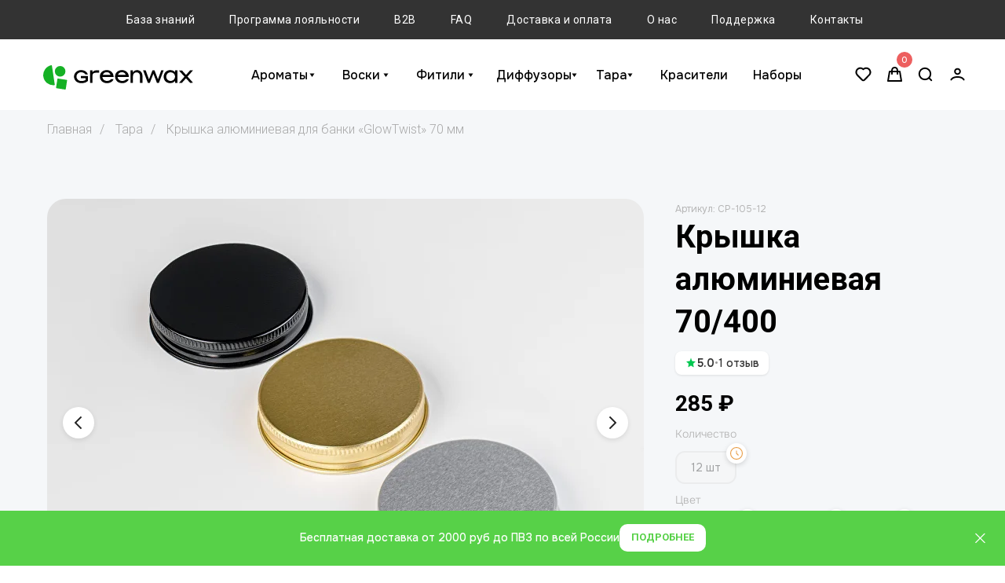

--- FILE ---
content_type: text/html; charset=UTF-8
request_url: https://greenwax.ru/container/glowtwist-cup-70
body_size: 64171
content:
<!DOCTYPE html> <html lang="ru"> <head> <meta charset="utf-8" /> <meta http-equiv="Content-Type" content="text/html; charset=utf-8" /> <meta name="viewport" content="width=device-width, initial-scale=1.0" /> <meta name="google-site-verification" content="mx0RpRLy4bxtOyW0P_Da9BDwSLh7ZyZZa8MTomlCW2Q" /> <meta name="yandex-verification" content="612343a68acefd36" /> <!--metatextblock--> <title>Крышка алюминиевая для банки 70/400</title> <meta name="description" content="Алюминиевая крышка 70/400, диаметром 70 мм в золотом, серебряном и чёрном цвете" /> <meta property="og:url" content="https://greenwax.ru/container/glowtwist-cup-70" /> <meta property="og:title" content="Крышка алюминиевая для банки 70/400" /> <meta property="og:description" content="Алюминиевая крышка 70/400, диаметром 70 мм в золотом, серебряном и чёрном цвете" /> <meta property="og:type" content="website" /> <meta property="og:image" content="https://static.tildacdn.com/tild3837-3465-4039-a635-356661633632/DSC_3600.jpg" /> <link rel="canonical" href="https://greenwax.ru/container/glowtwist-cup-70"> <!--/metatextblock--> <meta name="format-detection" content="telephone=no" /> <meta http-equiv="x-dns-prefetch-control" content="on"> <link rel="dns-prefetch" href="https://ws.tildacdn.com"> <link rel="dns-prefetch" href="https://static.tildacdn.com"> <link rel="dns-prefetch" href="https://fonts.tildacdn.com"> <link rel="icon" type="image/x-icon" sizes="32x32" href="https://static.tildacdn.com/tild3162-3632-4439-a335-396132646266/favicon.ico"/> <link rel="apple-touch-icon" type="image/png" href="https://static.tildacdn.com/tild6133-3361-4465-a238-623138643238/apple-touch-icon.png"> <link rel="icon" type="image/png" sizes="192x192" href="https://static.tildacdn.com/tild6133-3361-4465-a238-623138643238/apple-touch-icon.png"> <!-- Assets --> <script src="https://neo.tildacdn.com/js/tilda-fallback-1.0.min.js" async charset="utf-8"></script> <link rel="stylesheet" href="https://static.tildacdn.com/css/tilda-grid-3.0.min.css" type="text/css" media="all" onerror="this.loaderr='y';"/> <link rel="stylesheet" href="https://static.tildacdn.com/ws/project2048926/tilda-blocks-page46495941.min.css?t=1768920602" type="text/css" media="all" onerror="this.loaderr='y';" /> <link rel="preconnect" href="https://fonts.gstatic.com"> <link href="https://fonts.googleapis.com/css2?family=Roboto:wght@300;400;500;700&subset=latin,cyrillic" rel="stylesheet"> <link rel="stylesheet" href="https://static.tildacdn.com/css/tilda-animation-2.0.min.css" type="text/css" media="all" onerror="this.loaderr='y';" /> <link rel="stylesheet" href="https://static.tildacdn.com/css/tilda-slds-1.4.min.css" type="text/css" media="print" onload="this.media='all';" onerror="this.loaderr='y';" /> <noscript><link rel="stylesheet" href="https://static.tildacdn.com/css/tilda-slds-1.4.min.css" type="text/css" media="all" /></noscript> <link rel="stylesheet" href="https://static.tildacdn.com/css/tilda-catalog-1.1.min.css" type="text/css" media="print" onload="this.media='all';" onerror="this.loaderr='y';" /> <noscript><link rel="stylesheet" href="https://static.tildacdn.com/css/tilda-catalog-1.1.min.css" type="text/css" media="all" /></noscript> <link rel="stylesheet" href="https://static.tildacdn.com/css/tilda-forms-1.0.min.css" type="text/css" media="all" onerror="this.loaderr='y';" /> <link rel="stylesheet" href="https://static.tildacdn.com/css/tilda-popup-1.1.min.css" type="text/css" media="print" onload="this.media='all';" onerror="this.loaderr='y';" /> <noscript><link rel="stylesheet" href="https://static.tildacdn.com/css/tilda-popup-1.1.min.css" type="text/css" media="all" /></noscript> <link rel="stylesheet" href="https://static.tildacdn.com/css/tilda-menusub-1.0.min.css" type="text/css" media="print" onload="this.media='all';" onerror="this.loaderr='y';" /> <noscript><link rel="stylesheet" href="https://static.tildacdn.com/css/tilda-menusub-1.0.min.css" type="text/css" media="all" /></noscript> <link rel="stylesheet" href="https://static.tildacdn.com/css/tilda-menu-widgeticons-1.0.min.css" type="text/css" media="all" onerror="this.loaderr='y';" /> <link rel="stylesheet" href="https://static.tildacdn.com/css/tilda-cart-1.0.min.css" type="text/css" media="all" onerror="this.loaderr='y';" /> <link rel="stylesheet" href="https://static.tildacdn.com/css/tilda-delivery-1.0.min.css" type="text/css" media="print" onload="this.media='all';" onerror="this.loaderr='y';" /> <noscript><link rel="stylesheet" href="https://static.tildacdn.com/css/tilda-delivery-1.0.min.css" type="text/css" media="all" /></noscript> <link rel="stylesheet" href="https://static.tildacdn.com/css/tilda-wishlist-1.0.min.css" type="text/css" media="all" onerror="this.loaderr='y';" /> <link rel="stylesheet" href="https://static.tildacdn.com/css/tilda-zoom-2.0.min.css" type="text/css" media="print" onload="this.media='all';" onerror="this.loaderr='y';" /> <noscript><link rel="stylesheet" href="https://static.tildacdn.com/css/tilda-zoom-2.0.min.css" type="text/css" media="all" /></noscript> <link rel="stylesheet" type="text/css" href="https://ws.tildacdn.com/project2048926/custom.css?t=1768920602"> <script type="text/javascript">TildaFonts=["90021","90022","90023","90024","90025"];</script> <script type="text/javascript" src="https://static.tildacdn.com/js/tilda-fonts.min.js" charset="utf-8" onerror="this.loaderr='y';"></script> <script nomodule src="https://static.tildacdn.com/js/tilda-polyfill-1.0.min.js" charset="utf-8"></script> <script type="text/javascript">function t_onReady(func) {if(document.readyState!='loading') {func();} else {document.addEventListener('DOMContentLoaded',func);}}
function t_onFuncLoad(funcName,okFunc,time) {if(typeof window[funcName]==='function') {okFunc();} else {setTimeout(function() {t_onFuncLoad(funcName,okFunc,time);},(time||100));}}function t_throttle(fn,threshhold,scope) {return function() {fn.apply(scope||this,arguments);};}function t396_initialScale(t){var e=document.getElementById("rec"+t);if(e){var i=e.querySelector(".t396__artboard");if(i){window.tn_scale_initial_window_width||(window.tn_scale_initial_window_width=document.documentElement.clientWidth);var a=window.tn_scale_initial_window_width,r=[],n,l=i.getAttribute("data-artboard-screens");if(l){l=l.split(",");for(var o=0;o<l.length;o++)r[o]=parseInt(l[o],10)}else r=[320,480,640,960,1200];for(var o=0;o<r.length;o++){var d=r[o];a>=d&&(n=d)}var _="edit"===window.allrecords.getAttribute("data-tilda-mode"),c="center"===t396_getFieldValue(i,"valign",n,r),s="grid"===t396_getFieldValue(i,"upscale",n,r),w=t396_getFieldValue(i,"height_vh",n,r),g=t396_getFieldValue(i,"height",n,r),u=!!window.opr&&!!window.opr.addons||!!window.opera||-1!==navigator.userAgent.indexOf(" OPR/");if(!_&&c&&!s&&!w&&g&&!u){var h=parseFloat((a/n).toFixed(3)),f=[i,i.querySelector(".t396__carrier"),i.querySelector(".t396__filter")],v=Math.floor(parseInt(g,10)*h)+"px",p;i.style.setProperty("--initial-scale-height",v);for(var o=0;o<f.length;o++)f[o].style.setProperty("height","var(--initial-scale-height)");t396_scaleInitial__getElementsToScale(i).forEach((function(t){t.style.zoom=h}))}}}}function t396_scaleInitial__getElementsToScale(t){return t?Array.prototype.slice.call(t.children).filter((function(t){return t&&(t.classList.contains("t396__elem")||t.classList.contains("t396__group"))})):[]}function t396_getFieldValue(t,e,i,a){var r,n=a[a.length-1];if(!(r=i===n?t.getAttribute("data-artboard-"+e):t.getAttribute("data-artboard-"+e+"-res-"+i)))for(var l=0;l<a.length;l++){var o=a[l];if(!(o<=i)&&(r=o===n?t.getAttribute("data-artboard-"+e):t.getAttribute("data-artboard-"+e+"-res-"+o)))break}return r}window.TN_SCALE_INITIAL_VER="1.0",window.tn_scale_initial_window_width=null;</script> <script src="https://static.tildacdn.com/js/jquery-1.10.2.min.js" charset="utf-8" onerror="this.loaderr='y';"></script> <script src="https://static.tildacdn.com/js/tilda-scripts-3.0.min.js" charset="utf-8" defer onerror="this.loaderr='y';"></script> <script src="https://static.tildacdn.com/ws/project2048926/tilda-blocks-page46495941.min.js?t=1768920602" charset="utf-8" async onerror="this.loaderr='y';"></script> <script src="https://static.tildacdn.com/js/tilda-lazyload-1.0.min.js" charset="utf-8" async onerror="this.loaderr='y';"></script> <script src="https://static.tildacdn.com/js/tilda-animation-2.0.min.js" charset="utf-8" async onerror="this.loaderr='y';"></script> <script src="https://static.tildacdn.com/js/tilda-slds-1.4.min.js" charset="utf-8" async onerror="this.loaderr='y';"></script> <script src="https://static.tildacdn.com/js/hammer.min.js" charset="utf-8" async onerror="this.loaderr='y';"></script> <script src="https://static.tildacdn.com/js/tilda-products-1.0.min.js" charset="utf-8" async onerror="this.loaderr='y';"></script> <script src="https://static.tildacdn.com/js/tilda-catalog-1.1.min.js" charset="utf-8" async onerror="this.loaderr='y';"></script> <script src="https://static.tildacdn.com/js/tilda-zero-1.1.min.js" charset="utf-8" async onerror="this.loaderr='y';"></script> <script src="https://static.tildacdn.com/js/tilda-popup-1.0.min.js" charset="utf-8" async onerror="this.loaderr='y';"></script> <script src="https://static.tildacdn.com/js/tilda-forms-1.0.min.js" charset="utf-8" async onerror="this.loaderr='y';"></script> <script src="https://static.tildacdn.com/js/tilda-menusub-1.0.min.js" charset="utf-8" async onerror="this.loaderr='y';"></script> <script src="https://static.tildacdn.com/js/tilda-menu-1.0.min.js" charset="utf-8" async onerror="this.loaderr='y';"></script> <script src="https://static.tildacdn.com/js/tilda-menu-widgeticons-1.0.min.js" charset="utf-8" async onerror="this.loaderr='y';"></script> <script src="https://static.tildacdn.com/js/tilda-widget-positions-1.0.min.js" charset="utf-8" async onerror="this.loaderr='y';"></script> <script src="https://static.tildacdn.com/js/tilda-cart-1.1.min.js" charset="utf-8" async onerror="this.loaderr='y';"></script> <script src="https://static.tildacdn.com/js/tilda-delivery-1.0.min.js" charset="utf-8" async onerror="this.loaderr='y';"></script> <script src="https://static.tildacdn.com/js/tilda-wishlist-1.0.min.js" charset="utf-8" async onerror="this.loaderr='y';"></script> <script src="https://static.tildacdn.com/js/tilda-animation-sbs-1.0.min.js" charset="utf-8" async onerror="this.loaderr='y';"></script> <script src="https://static.tildacdn.com/js/tilda-zoom-2.0.min.js" charset="utf-8" async onerror="this.loaderr='y';"></script> <script src="https://static.tildacdn.com/js/tilda-zero-scale-1.0.min.js" charset="utf-8" async onerror="this.loaderr='y';"></script> <script src="https://static.tildacdn.com/js/tilda-skiplink-1.0.min.js" charset="utf-8" async onerror="this.loaderr='y';"></script> <script src="https://static.tildacdn.com/js/tilda-events-1.0.min.js" charset="utf-8" async onerror="this.loaderr='y';"></script> <script type="text/javascript" src="https://static.tildacdn.com/js/tilda-buyer-dashboard-1.0.min.js" charset="utf-8" async onerror="this.loaderr='y';"></script> <!-- nominify begin --><script src="https://nikedr.masterapi.ru/js/greenwax-delivery.js"></script> <script src="https://cdn.greenwax.ru/js/mobile-optimize.js"></script> <script src="https://cdn.greenwax.ru/js/bonus-widget.js"></script> <script src="https://cdn.greenwax.ru/js/marketplace-buttons.js?v=3.0.1"></script> <script src="https://cdn.greenwax.ru/js/product-tweaks.js?v=1.0.11"></script> <script src="https://cdn.greenwax.ru/js/addtocartpopup.js?v=1.0.2"></script> <script>
  window.REVIEWS_SHOP_ID = 'dcbd6996-5ab7-496f-a923-7fec04e98739';
</script> <script defer src="https://cdn.greenwax.ru/js/reviews-widget-v3.js?v=1.0.1"></script> <!-- Estimated Date Widget  --> <link rel="stylesheet" href="https://cdn.greenwax.ru/css/estimated-date.css?v=1.0.12"> <script src="https://cdn.greenwax.ru/js/estimated-date.js?v=1.0.11" defer></script> <!-- Временная стилизация кнопки корзины --> <script src="https://cdn.greenwax.ru/js/temp-cart-button-loader.js"></script> <link rel="stylesheet" href="https://cdn.greenwax.ru/css/mobile-optimize.css"> <link rel="stylesheet" href="https://cdn.greenwax.ru/css/bonus-widget.css?v=1.0.1"> <link rel="stylesheet" href="https://cdn.greenwax.ru/css/product-tweaks.css?v=1.0.11"> <script>
    t_onReady(function() {
        const isCartShowed = () => {
            const { classList } = document.body;
            return classList.contains('t706__body_cartwinshowed') ||
                   classList.contains('t706__body_cartpageshowed') ||
                   classList.contains('t706__body_cartsidebarshowed');
        };
        // Создадим событие - корзина на странице
        document.querySelector('body').addEventListener('popupShowed', function(){
            const stopInterval = Date.now() + 2e3;
            const intl = setInterval(() => {
                if(Date.now() > stopInterval) {
                    clearInterval(intl);
                }
                else if ( isCartShowed() ) {
                    t_triggerEvent(document.body, 'greenwaxCartShowed');
                    console.log('[triggerEvent]', 'greenwaxCartShowed');
                    clearInterval(intl);
                }
            }, 50);
        });
        // Записываем дату заказа
        window.greenwaxOrderTimestampIntl = null;
        document.querySelector('body').addEventListener('greenwaxCartShowed', function(event){
            const orderTimestamp = document.querySelector('[data-formcart="y"] input[name="order_timestamp"]');
            if (orderTimestamp !== null && window.greenwaxOrderTimestampIntl === null) {
                window.greenwaxOrderTimestampIntl = setInterval(() => {
                    if( isCartShowed() ) orderTimestamp.value = +(new Date());
                    else {
                        clearInterval(window.greenwaxOrderTimestampIntl);
                        window.greenwaxOrderTimestampIntl = null
                    }
                }, 1e3);
            }
        });
    });
</script> <!--- script src="https://cdn.jsdelivr.net/gh/Maxucus/grwx@7/addtocartproduct.js" defer></script> <meta name="mailru-domain" content="eUbn77gEsoQTu27X" /> <!--Скрипт, чтобы не приближаться к форме при вводе--> <meta name="viewport" content="width=device-width, initial-scale=1, maximum-scale=1"> <script>
window.greenwaxHost = 'https://clbz.greenwax.ru';
t_onReady(()=>{
    try {
      window.greenwaxHost = localStorage.getItem('greenwaxHost') || window.greenwaxHost;
    } catch (error) {}
});

// Вренет tilda project id где бы он ни был
const greenwaxGetProjectId = () => {
  var projectId;
  var itemsWithProjectId = [document.getElementById('allrecords'), document.getElementById('t-header'), document.getElementById('t-footer')];
  Array.prototype.forEach.call(itemsWithProjectId, function (el) {
    if (el && !parseInt(projectId, 10)) {
      projectId = parseInt(el.getAttribute('data-tilda-project-id'), 10);
    }
  });
  var el = document.getElementById('tildacоpy');
  if (el && !parseInt(projectId, 10)) {
    projectId = parseInt((el.getAttribute('data-tildа-sign') || '').split('#')[0], 10);
  }
  return projectId;
};

// Работаем с данными для блока T123
const greenwaxT123 = function (recId, table, fields) {
  const block_id = recId.substring(4);
  const block = $(recId).removeClass('r_hidden');

  block.wrap(`<div id="rec${block_id}" class="r"></div>`).remove();
  block.removeClass('r');
  const container = $(`#rec${block_id}`);
  const project_id = greenwaxGetProjectId();
  const profile = JSON.parse(
      localStorage.getItem(`tilda_members_profile${project_id}`) ||
      localStorage.getItem('memberarea_profile') ||
      '{}'
  );
  if (undefined === profile.login) {
      // У нас нет запростов без проверки авторизации
      return;
  }
  //profile['login'] = encodeURIComponent(profile['login']);
  ['groups', 'courses'].forEach(key => delete profile[key]);
  const filters = new URLSearchParams(window.location.search).get(`filters${block_id}`);
  fetch(`${window.greenwaxHost}/t123`, {
      method: 'POST',
      headers: {
          'Content-Type': 'application/json;charset=utf-8'
      },
      body: JSON.stringify({
          profile,
          project_id,
          filters,
          referer: document.location.origin,
          user_agent: navigator.userAgent,
          db: {table, fields},
      })
  })
  .then( response => {
      if ( !response.ok ) return Promise.reject(response)
      return response.json()
  })
  .then( data => {
      if(window.greenwaxHost !== 'https://clbz.greenwax.ru') {
          console.log(recId, {
              type: 'T123',
              host: window.greenwaxHost,
              data: data,
          });
      }
      if ('error' in data) {
          container.text(`Error (#rec${block_id}): ${data.error}`);
          container.css('text-align', 'center');
          return;
      }
      data.records.forEach(function (record, index) {
          item = block.clone(true).attr('id', `rec${block_id}_${index}`);
          if ('html' in record) {
              item.find('.t123 > div > div').html(record.html)
          }
          item.appendTo(container);
          $(window).trigger('resize');
          window.dispatchEvent(new Event('resize'));
      });
      container.trigger('html_loaded');
  })
  .catch(err=>{
      console.log(`[greenwaxT123 ERROR ${recId}]`, err);
  });
}
</script> <!--Скрытие способа оплаты, если клиент авторизован--> <script>
    t_onReady(() => {
        const nLsUser = window.localStorage.getItem("tilda_members_profile" + greenwaxGetProjectId());
        const nUserEmail = nLsUser && JSON.parse(nLsUser).login;
        // Находим элемент с безналичной оплатой
        const bankTransfer = document.querySelector("label.t-radio__control input[value='banktransfer']");
        if (bankTransfer !== null) {
            // Если пользователь авторизован, скрываем пункт с безналичной оплатой
            bankTransfer.parentElement.style.display = nUserEmail ? 'none' : '';
        }
    });
</script> <!-- Roistat Counter Start --> <script>
(function(w, d, s, h, id) {
    w.roistatProjectId = id; w.roistatHost = h;
    var p = d.location.protocol == "https:" ? "https://" : "http://";
    var u = /^.*roistat_visit=[^;]+(.*)?$/.test(d.cookie) ? "/dist/module.js" : "/api/site/1.0/"+id+"/init?referrer="+encodeURIComponent(d.location.href);
    var js = d.createElement(s); js.charset="UTF-8"; js.async = 1; js.src = p+h+u; var js2 = d.getElementsByTagName(s)[0]; js2.parentNode.insertBefore(js, js2);
})(window, document, 'script', 'cloud.roistat.com', 'e2b773ea0f45f59523489b6f8f05f5aa');
</script> <!-- Roistat Counter End --> <!-- BEGIN JIVOSITE INTEGRATION WITH ROISTAT --> <script type='text/javascript'>
var getCookie = window.getCookie = function (name) {
    var matches = document.cookie.match(new RegExp("(?:^|; )" + name.replace(/([\.$?*|{}\(\)\[\]\\\/\+^])/g, '\\$1') + "=([^;]*)"));
return matches ? decodeURIComponent(matches[1]) : 'nocookie';
};
function jivo_onLoadCallback() {
    var visit = getCookie('roistat_visit');
    if (visit === 'nocookie') {
        window.onRoistatAllModulesLoaded = function () {
            window.roistat.registerOnVisitProcessedCallback(function () {
                jivo_api.setUserToken(window.roistat.getVisit());
            });
        };
    } else {
        jivo_api.setUserToken(visit);
    }
}
</script> <!-- END JIVOSITE INTEGRATION WITH ROISTAT --> <style>
:root {
  --bdmBgDiscount: #67c23aff; /*Фоновый цвет*/
  --bdmColorDiscount: #ffffff; /*Цвет текста*/
  --bdmFontFamilyDiscount: Onest; /*Семейство шрифтов*/
  --bdmFontSizeDiscount: 14px; /*Размер текста*/
  --bdmPaddingDiscount: 4px 6px; /*Отступы внутри плашки*/
  --bdmMarginLeftDiscount: 15px; /*Отступ слева от старой цены*/
  --bdmBorderRadiusDiscount: 4px; /*Скругление углов плашки*/
  --bdmArrowWidth: 8px; /*Ширина стрелки*/
  --bdmArrowHeight: 8px; /*Высота стрелки*/
  --bdmArrowLeft: 0px; /*Смещение стрелки по X*/
  --bdmArrowRotate: -45deg; /*Угол поворота стрелки*/
  --bdmArrowRadius: 2px; /*Скругление углов стрелки*/
  --bdmArrowTranslateY: -50%; /*Смещение стрелки по Y*/
}

.dbm-wrapper-discount {
  display: inline-block;
  position: relative;
  font-family: var(--bdmFontFamilyDiscount);
  font-size: var(--bdmFontSizeDiscount);
  padding: var(--bdmPaddingDiscount);
  border-radius: var(--bdmBorderRadiusDiscount);
  background-color: var(--bdmBgDiscount);
  color: var(--bdmColorDiscount);
  line-height: 100%;
  margin-left: var(--bdmMarginLeftDiscount);
}

.dbm-wrapper-discount.has-arrow:before {
  content: "";
  display: block;
  width: var(--bdmArrowWidth);
  height: var(--bdmArrowHeight);
  position: absolute;
  left: var(--bdmArrowLeft);
  background-color: var(--bdmBgDiscount);
  border-radius: var(--bdmArrowRadius);
  transform: rotate(var(--bdmArrowRotate)) translateY(var(--bdmArrowTranslateY));
  top: 50%;
  transform-origin: center;
}
</style> <!-- DISCOUNT LABEL --> <script>
function initPriceDiscounts() {
  var productElements = document.querySelectorAll('.js-product');
  if (!productElements || productElements.length === 0) {
    return;
  }
  if (window.discountObservers && window.discountObservers.length > 0) {
    window.disconnectDiscountObservers();
  }
  window.discountObservers = [];
  Array.prototype.forEach.call(productElements, function (product) {
    var oldPriceEl = product.querySelector('.js-store-prod-price-old-val');
    var currentPriceEl = product.querySelector('.js-store-prod-price-val');
    var priceWrapper = product.querySelector('.js-store-price-wrapper');
    
    if (!oldPriceEl || !currentPriceEl || !priceWrapper) {
      return;
    }
    function updateDiscount() {
      var oldPriceText = oldPriceEl.textContent.trim();
      var currentPriceText = currentPriceEl.textContent.trim();
      
      var existingDiscount = priceWrapper.querySelector('.dbm-wrapper-discount');
      
      if (!oldPriceText) {
        if (existingDiscount) {
          existingDiscount.remove();
        }
        return;
      }
      var oldPriceNum = parseFloat(oldPriceText.replace(/[^\d.,]/g, '').replace(',', '.'));
      var currentPriceNum = parseFloat(currentPriceText.replace(/[^\d.,]/g, '').replace(',', '.'));
      
      if (isNaN(oldPriceNum) || isNaN(currentPriceNum)) {
        if (existingDiscount) {
          existingDiscount.remove();
        }
        return;
      }
      if (oldPriceNum <= currentPriceNum) {
        if (existingDiscount) {
          existingDiscount.remove();
        }
        return;
      }
      var discount = Math.round(((oldPriceNum - currentPriceNum) / oldPriceNum) * 100);
      if (!existingDiscount) {
        existingDiscount = document.createElement('div');
        existingDiscount.className = 'dbm-wrapper-discount' + (true ? ' has-arrow' : '');
        priceWrapper.appendChild(existingDiscount);
      }
      existingDiscount.textContent = '-' + discount + '%';
    }
    
    updateDiscount();
    
    var observerConfig = { 
      characterData: true, 
      childList: true, 
      subtree: true 
    };
    
    function setupObserver(element) {
      var observer = new MutationObserver(function() {
        updateDiscount();
      });
      observer.observe(element, observerConfig);
      window.discountObservers.push(observer);
    }
    
    setupObserver(oldPriceEl);
    setupObserver(currentPriceEl);
  });
}

window.disconnectDiscountObservers = function() {
  if (window.discountObservers) {
    window.discountObservers.forEach(function(observer) {
      observer.disconnect();
    });
    window.discountObservers = [];
  }
};

document.addEventListener('tStoreRendered', function() {
  initPriceDiscounts();
});
document.addEventListener('DOMContentLoaded', function() {
  initPriceDiscounts();
});

function handleStoreUpdate(event) {
  if (event && event.detail && event.detail.productsUpdated) {
    setTimeout(initPriceDiscounts, 100);
  }
}
document.addEventListener('t-store:products-updated', handleStoreUpdate);
window.initProductDiscounts = initPriceDiscounts;
</script> <!-- END DISCOUNT LABEL --> <!-- СКРЫТИЕ ЯНДЕКСА ДЛЯ MMB --> <script>
document.addEventListener('DOMContentLoaded', function() {
  // Артикулы, при которых скрываем доставку "Яндекс"
  const restrictedSkus = ["MMB-001", "MMB-005", "MMB-009", "MMB-025"];
  const deliveryKeyword = "Яндекс";

  function hideYandexDelivery() {
    if (!window.tcart || !window.tcart.products) return;

    // Проверяем, есть ли нужные товары
    const hasRestricted = window.tcart.products.some(p =>
      restrictedSkus.includes(p.sku)
    );

    // Берём все варианты доставки
    const deliveryLabels = document.querySelectorAll('#delivery-services-wrapper label');

    deliveryLabels.forEach(label => {
      const input = label.querySelector('input[type="radio"]');
      const valueText = input?.value || label.textContent;
      // Если вариант содержит "Яндекс" — скрываем
      if (valueText.includes(deliveryKeyword)) {
        label.style.display = hasRestricted ? 'none' : '';
      }
    });
  }

  // Срабатывает при загрузке и изменении корзины
  document.addEventListener('tcart__ready', hideYandexDelivery);
  document.addEventListener('tcart__update', hideYandexDelivery);

  // Подстраховка: если блок доставки отрисовывается позже
  const observer = new MutationObserver(hideYandexDelivery);
  observer.observe(document.body, { childList: true, subtree: true });
});
</script> <!-- СКРЫТИЕ ЯНДЕКСА ДЛЯ MMB --> <!-- RetailCRM --> <script>
    var _rcct = "599e4ce2dee3fd2baf461822de02398e6242e2ae200062c3c10ef96e2827492b";
    !function (t) {
        var a = t.getElementsByTagName("head")[0];
        var c = t.createElement("script");
        c.type = "text/javascript";
        c.src = "//c.retailcrm.tech/widget/loader.js";
        a.appendChild(c);
    } (document);
</script> <!-- RetailCRM tracking integration --> <script>
(function () {
  'use strict';

  /* ===== Настройки ===== */
  var TILDA_PROFILE_KEY = 'tilda_members_profile2048926';
  var CACHE_EMAIL_KEY   = 'retailcrm:trackedEmail';
  var CART_ID_KEY       = 'retailcrm:cartId';
  var EMAIL_REGEX       = /^[^\s@]+@[^\s@]+\.[^\s@]+$/i;

  var OCAPI_WAIT_MS           = 20000;
  var CART_POLL_INTERVAL_MS   = 2000;     // страховочный пуллинг
  var DEBOUNCE_MS             = 250;      // антидребезг триггеров
  var HEARTBEAT_INTERVAL_MS   = 60*1000;  // раз в минуту проверяем keep-alive
  var KEEPALIVE_MIN_MS        = 5*60*1000;// >=5 мин с последней отправки и есть активность — освежаем
  var ACTIVITY_WINDOW_MS      = 2*60*1000;// считаем пользователя “активным” N мин после последнего действия

  // Регулярки для страниц успеха/спасибо (конец пути) и исключения
  var SUCCESS_RE = /(^|\/)(?:payment-success(?:-[\w-]+)?|thanks?(?:-(?:you|page|[\w-]+))?|thank(?:-you(?:-page)?)?)\/?$/i;
  var FAIL_RE    = /(^|\/)payment-failed(?:-[\w-]+)?\/?$/i;

  var ocapiReady = false;
  var started = false;
  var readyQueue = [];
  var lastCartFingerprint = '';
  var lastHadItems = false;
  var lastSentAt = 0;
  var lastActivityAt = Date.now();
  var orderSentOnThisPage = false;

  /* ===== Логи (минимум шума) ===== */
  function log(){ try{ console.log('[RetailCRM Tracking]', ...arguments); }catch(e){} }
  function error(){ try{ console.error('[RetailCRM Tracking]', ...arguments); }catch(e){} }

  /* ===== Утилиты ===== */
  function norm(v){ return (v || '').toString().trim().toLowerCase(); }
  function isEmail(v){ return EMAIL_REGEX.test(norm(v)); }
  function once(fn){ var done=false; return function(){ if(!done){ done=true; try{ fn.apply(this, arguments); }catch(e){} } }; }
  function qtyOf(v){ var q = parseInt(v, 10); return Number.isFinite(q) && q > 0 ? q : 1; }
  function priceOf(p){ var v = (p && p.price_u != null ? p.price_u : p && p.price); return (v != null && !isNaN(+v)) ? +v : undefined; }
  function debounce(fn, ms){ var t; return function(){ clearTimeout(t); var a=arguments, th=this; t=setTimeout(function(){ fn.apply(th,a); }, ms); }; }
  function normalizePath(p){
    try { p = new URL(p, location.origin).pathname; } catch(e){}
    p = (p || '/').toLowerCase();
    if (p.length > 1 && p.endsWith('/')) p = p.slice(0, -1);
    return p;
  }
  function isSuccessPage(){
    var p = normalizePath(location.pathname);
    if (FAIL_RE.test(p)) return false;
    return SUCCESS_RE.test(p);
  }
  function stableCartFingerprint(payload){
    try {
      var items = (payload.items || []).map(function(x){
        return { external_id: String(x.external_id), quantity: +x.quantity, price: (x.price!=null?+x.price:undefined) };
      }).sort(function(a,b){ return a.external_id.localeCompare(b.external_id); });
      return JSON.stringify({ cart_id: payload.cart_id, items: items });
    } catch(e){ return ''; }
  }

  /* ===== Ожидание ocapi ===== */
  function onOcapiReady(cb){
    if (ocapiReady && window.ocapi && typeof ocapi.startTracking === 'function' &&
        typeof ocapi.setCustomerSystemId === 'function' && typeof ocapi.event === 'function') {
      cb();
    } else { readyQueue.push(cb); }
  }
  function pollOcapi(timeoutMs){
    var start = Date.now();
    (function tick(){
      if (window.ocapi && typeof ocapi.startTracking === 'function' &&
          typeof ocapi.setCustomerSystemId === 'function' && typeof ocapi.event === 'function') {
        ocapiReady = true;
        log('ocapi готов');
        var q = readyQueue.splice(0); q.forEach(function(fn){ try{ fn(); }catch(e){} });
        return;
      }
      if (Date.now() - start < (timeoutMs || OCAPI_WAIT_MS)) setTimeout(tick, 200);
      else error('ocapi не успел инициализироваться за', timeoutMs || OCAPI_WAIT_MS, 'мс');
    })();
  }

  /* ===== Email: Tilda Members / кэш / формы ===== */
  function getEmailFromTilda(){
    try {
      var raw = localStorage.getItem(TILDA_PROFILE_KEY);
      if (!raw) {
        var key = Object.keys(localStorage).find(function(k){ return /tilda_members_profile/i.test(k); });
        if (key) raw = localStorage.getItem(key);
      }
      if (!raw) return null;
      var obj = JSON.parse(raw);
      var email = obj && obj.login ? norm(obj.login) : null;
      return isEmail(email) ? email : null;
    } catch(e){ return null; }
  }
  function getEmailCached(){
    try { var v = norm(localStorage.getItem(CACHE_EMAIL_KEY)); return isEmail(v) ? v : null; }
    catch(e){ return null; }
  }
  function getCurrentEmail(){ return getEmailCached() || getEmailFromTilda(); }
  function saveEmail(email){ try { localStorage.setItem(CACHE_EMAIL_KEY, norm(email)); } catch(e){} }

  function isEmailInput(el){
    if (!el || el.nodeType !== 1) return false;
    var type = (el.getAttribute('type') || '').toLowerCase();
    if (type === 'email') return true;
    var name = (el.getAttribute('name') || '').toLowerCase();
    var id = (el.getAttribute('id') || '').toLowerCase();
    var ph = (el.getAttribute('placeholder') || '').toLowerCase();
    return /\bemail|e-mail|mail\b/i.test(name + ' ' + id + ' ' + ph);
  }
  function attachEmailListeners(root){
    var nodes = [].slice.call((root || document).querySelectorAll('input, textarea'));
    nodes.forEach(function(el){
      if (!isEmailInput(el) || el.__rc_bound) return;
      el.__rc_bound = true;
      var handler = function(){
        if (started) return;
        var v = norm(el.value);
        if (isEmail(v)) startWithEmail(v);
      };
      el.addEventListener('blur', handler, { passive: true });
      el.addEventListener('change', handler, { passive: true });
    });
  }
  function observeNewInputs(){
    if (!('MutationObserver' in window)) return;
    var mo = new MutationObserver(function(mutations){
      mutations.forEach(function(m){
        [].forEach.call(m.addedNodes || [], function(node){
          if (node.nodeType !== 1) return;
          if (node.matches && (node.matches('input, textarea') || node.querySelector('input, textarea'))) {
            attachEmailListeners(node);
          }
        });
      });
    });
    mo.observe(document.documentElement || document.body, { childList: true, subtree: true });
  }

  /* ===== Старт трекинга по email ===== */
  var startWithEmail = once(function(email){
    email = norm(email);
    if (!isEmail(email)) return;
    onOcapiReady(function(){
      try {
        log('стартуем трекинг с email:', email);
        ocapi.setCustomerSystemId(email);
        if (typeof ocapi.setCustomerSiteId === 'function') ocapi.setCustomerSiteId(email);
        ocapi.startTracking();
        started = true;
        saveEmail(email);
      } catch(e){ error('ошибка при старте трекинга:', e); }
    });
  });

  /* ===== Управление cart_id ===== */
  function newCartId(){ return 'rc_' + Date.now().toString(36) + '_' + Math.random().toString(36).slice(2,8); }
  function getCartId(){ try { return localStorage.getItem(CART_ID_KEY) || null; } catch(e){ return null; } }
  function setCartId(id){ try { localStorage.setItem(CART_ID_KEY, id); } catch(e){} }
  function clearCartId(){ try { localStorage.removeItem(CART_ID_KEY); } catch(e){} }
  function ensureCartIdForActiveCart(){ var id = getCartId(); if (!id) { id = newCartId(); setCartId(id); } return id; }

  /* ===== Сбор позиций корзины: sku → external_id, qty из quantity ===== */
  function buildItemFromTilda(p){
    if (!p) return null;
    var sku = p.sku || p.article;
    if (!sku) return null;
    var item = { quantity: qtyOf(p.quantity), external_id: String(sku) };
    var pr = priceOf(p); if (pr != null) item.price = pr;
    return item;
  }
  function snapshotFromTildaCart(){
    try {
      var arr = window.tcart && Array.isArray(window.tcart.products) ? window.tcart.products : null;
      if (!arr || !arr.length) return null;
      var items = arr.map(buildItemFromTilda).filter(Boolean);
      return items.length ? { items: items } : null;
    } catch(e){ return null; }
  }
  function buildItemFromLS(p){
    if (!p) return null;
    var sku = p.sku || p.article;
    if (!sku) return null;
    var q  = qtyOf(p.quantity);
    var pr = (p.price != null ? p.price : p.price_u);
    var item = { quantity: q, external_id: String(sku) };
    if (pr != null && !isNaN(+pr)) item.price = +pr;
    return item;
  }
  function snapshotFromLocalStorage(){
    try {
      var items = [];
      for (var i=0;i<localStorage.length;i++){
        var k = localStorage.key(i);
        if (!/cart|basket|tcart|order|checkout/i.test(k)) continue;
        var raw = localStorage.getItem(k);
        if (!raw) continue;
        try {
          var obj = JSON.parse(raw);
          var arr = Array.isArray(obj) ? obj
                  : obj && Array.isArray(obj.items) ? obj.items
                  : obj && obj.cart && Array.isArray(obj.cart.items) ? obj.cart.items
                  : obj && Array.isArray(obj.products) ? obj.products
                  : null;
          if (!arr || !arr.length) continue;
          arr.forEach(function(p){
            var it = buildItemFromLS(p);
            if (it) items.push(it);
          });
        } catch(e){}
      }
      return items.length ? { items: items } : null;
    } catch(e){ return null; }
  }
  function getCartSnapshot(){ return snapshotFromTildaCart() || snapshotFromLocalStorage(); }

  /* ===== Отправка cart ===== */
  function enrichWithCustomer(payload){
    var email = getCurrentEmail();
    if (isEmail(email)) {
      // УДАЛЁНО: payload.create_customer = true;
      payload.system_external_customer_id = email;
      payload.customer_email = email;
    }
    return payload;
  }

  // ВОЗВРАЩАЕМ boolean: отправили или нет
  function sendCartEvent(payload, reason, force){
    var fp = stableCartFingerprint(payload);
    if (!force && fp && fp === lastCartFingerprint) return false; // без изменений — молчим
    lastCartFingerprint = fp;
    lastSentAt = Date.now();
    onOcapiReady(function(){
      try {
        if (reason) log('отправляем cart ('+reason+'):', payload);
        ocapi.event('cart', payload);
      } catch(e){ error('ошибка при отправке cart:', e); }
    });
    return true;
  }

  // ВОЗВРАЩАЕМ boolean
  function sendCartEventNow(snapshot, reason, force){
    if (!snapshot || !snapshot.items) return false;
    var payload = enrichWithCustomer({ cart_id: ensureCartIdForActiveCart(), items: snapshot.items });
    return sendCartEvent(payload, reason || 'changed', !!force);
  }

  // Отправка “пустой” корзины для очистки в CRM, затем смена cart_id
  function sendCartClearThenRotate(){
    var currentId = getCartId();
    if (!currentId) return;
    var payload = enrichWithCustomer({ cart_id: currentId, items: [] });
    // обнуляем fingerprint под пустую корзину, чтобы событие точно ушло
    lastCartFingerprint = '';
    lastSentAt = Date.now();
    onOcapiReady(function(){
      try {
        log('отправляем cart (clear):', payload);
        ocapi.event('cart', payload);
      } catch(e){ error('ошибка при отправке cart clear:', e); }
      // после короткой паузы крутим новый cart_id
      setTimeout(function(){ clearCartId(); log('корзина опустела — cart_id сброшен'); }, 300);
    });
  }

  /* ===== ORDER: отправка события оформления заказа на success-страницах ===== */

  // парсим query-параметры (регистр ключей игнорируем)
  function getQueryMap(){
    var out = {};
    try {
      var sp = new URLSearchParams(location.search);
      sp.forEach(function(v, k){ out[k.toLowerCase()] = v; });
    } catch(e){}
    return out;
  }

  // извлекаем идентификаторы заказа из URL
  function extractOrderMetaFromUrl(){
    var q = getQueryMap();
    var raw =
      q.orderid || q['order_id'] || q.order || q.ordernumber || q['order_number'] ||
      q.tnorder || q['tn_order'] || q.checkoutorder || q['checkout_order'] || null;

    var meta = { number: undefined, externalId: undefined };

    if (raw) {
      // формат вида "2048926:1026081038" → number = часть после ":", externalId = полный
      var m = String(raw).match(/^([^:]+):(.+)$/);
      if (m) {
        meta.externalId = String(raw);
        meta.number = m[2];
      } else {
        meta.externalId = String(raw);
        meta.number = String(raw);
      }
    }
    return meta;
  }

  // суммируем позиции (если доступны) для total
  function computeItemsTotal(items){
    try {
      if (!items || !items.length) return undefined;
      var sum = 0;
      for (var i=0;i<items.length;i++){
        var p = +items[i].price;
        var q = +items[i].quantity;
        if (isFinite(p) && isFinite(q) && q > 0) sum += p * q;
      }
      return sum || undefined;
    } catch(e){ return undefined; }
  }

  // можем попробовать достать стоимость доставки из tcart, если есть
  function getDeliveryPriceFromTilda(){
    try {
      var t = window.tcart || {};
      var v = t.delivery || t.delivery_price || t.deliveryprice || t.deliverysum || t.delivery_sum || t.shipping || t.shipping_price;
      v = (v != null && !isNaN(+v)) ? +v : undefined;
      return v;
    } catch(e){ return undefined; }
  }

  function buildOrderPayloadForSuccessPage(){
    var meta = extractOrderMetaFromUrl();
    // важное: берём снимок ДО очистки
    var snap = getCartSnapshot();
    var items = snap && snap.items && snap.items.length ? snap.items.slice() : undefined;
    var total = computeItemsTotal(items);
    var delivery = getDeliveryPriceFromTilda();

    var payload = {};
    if (meta.number)        payload.order_number = meta.number;
    if (meta.externalId)    payload.order_external_id = meta.externalId;
    if (items)              payload.items = items;
    if (isFinite(total))    payload.total = total;
    if (isFinite(delivery)) payload.delivery_price = delivery;

    return payload;
  }

  function sendOrderThenClear(){
    if (orderSentOnThisPage) return;
    orderSentOnThisPage = true;

    var orderPayload = buildOrderPayloadForSuccessPage();

    onOcapiReady(function(){
      try {
        if (Object.keys(orderPayload).length) {
          log('отправляем order:', orderPayload);
          ocapi.event('order', orderPayload); // тип order — как рекомендует поддержка
        } else {
          log('отправляем order без параметров');
          ocapi.event('order');
        }
      } catch(e){
        error('ошибка при отправке order:', e);
      }
      // после отправки order очищаем корзину в CRM
      sendCartClearThenRotate();
    });
  }

  /* ===== Триггеры и keep-alive ===== */
  var sendDebounced = debounce(function(){
    var s = getCartSnapshot(); if(s) sendCartEventNow(s, 'debounced');
  }, DEBOUNCE_MS);

  function onActivity(){ lastActivityAt = Date.now(); }

  function bindCartTriggers(){
    // События Тильды
    ['tilda:cart:add','tilda:cart:change','tilda:cart:remove','tilda:cart:updated']
      .forEach(function(name){ document.addEventListener(name, sendDebounced, { passive:true }); });

    // Кастомные/типичные действия пользователя
    document.addEventListener('greenwaxCartShowed', sendDebounced, { passive:true });
    document.addEventListener('click', function(e){
      var t = e.target; if (!t || t.nodeType !== 1) return;
      onActivity();
      var sel = [
        '[data-add-to-cart]','[data-product-cart]','[data-quantity-plus]','[data-quantity-minus]',
        '.js-product-add-to-cart','.t706__product-plus','.t706__product-minus','.t706__orderbtn'
      ].join(',');
      if (t.closest && t.closest(sel)) sendDebounced();
    }, { passive:true });
    document.addEventListener('change', function(e){
      var t = e.target; if (!t || t.nodeType !== 1) return;
      onActivity();
      if (t.matches('input[type="number"], input[name*="quantity"], .t706__product-quantity')) sendDebounced();
    }, { passive:true });

    // Общая активность пользователя
    ['mousemove','scroll','keydown','touchstart','focus','visibilitychange'].forEach(function(evt){
      window.addEventListener(evt, onActivity, { passive:true });
    });

    // Успешное оформление (если событие есть на этой странице)
    document.addEventListener('tilda:order:success', function(){
      lastHadItems = false;
      // сперва фиксируем order, затем чистим корзину
      sendOrderThenClear();
    }, { passive:true });
  }

  // Пуллинг (изменения) + keep-alive (освежение без изменений)
  function periodicTick(){
    // 1) Проверка изменений
    var snap = getCartSnapshot();
    var hasItems = !!(snap && snap.items && snap.items.length);
    if (hasItems) {
      // Отправим «poll» ТОЛЬКО если fingerprint изменился
      sendCartEventNow(snap, 'poll', /*force=*/false);
      lastHadItems = true;
    } else {
      if (lastHadItems) sendCartClearThenRotate();
      lastHadItems = false;
    }

    // 2) Keep-alive — НЕ форсируем. Ничего в CRM не уходит, если корзина не изменилась.
    var now = Date.now();
    if (hasItems && (now - lastActivityAt <= ACTIVITY_WINDOW_MS) && (now - lastSentAt >= KEEPALIVE_MIN_MS)) {
      var sent = sendCartEventNow(snap, 'keepalive', /*force=*/false);
      if (!sent) {
        // корзина та же — успокаиваем локальный таймер, чтобы не дёргать каждые N минут
        lastSentAt = now;
      }
    }
  }

  /* ===== Старт ===== */
  window.addEventListener('load', function(){
    log('инициализация: ждём ocapi, ищем email');
    pollOcapi(OCAPI_WAIT_MS);

    var email = getCurrentEmail();
    if (email) { startWithEmail(email); }
    else { attachEmailListeners(document); observeNewInputs(); }

    // Если мы на странице «успех/спасибо» (и не failed):
    if (isSuccessPage()) {
      // 1) шлём order (с параметрами, если доступны)
      // 2) затем очищаем корзину в CRM тем же cart_id
      sendOrderThenClear();
    }

    // первичный запуск и таймеры
    periodicTick();
    bindCartTriggers();
    setInterval(periodicTick, CART_POLL_INTERVAL_MS);
    setInterval(function(){ if (document.visibilityState === 'visible') periodicTick(); }, HEARTBEAT_INTERVAL_MS);
  });
})();
</script> <!-- nominify end --><script type="text/javascript">window.dataLayer=window.dataLayer||[];</script> <script type="text/javascript">(function() {if((/bot|google|yandex|baidu|bing|msn|duckduckbot|teoma|slurp|crawler|spider|robot|crawling|facebook/i.test(navigator.userAgent))===false&&typeof(sessionStorage)!='undefined'&&sessionStorage.getItem('visited')!=='y'&&document.visibilityState){var style=document.createElement('style');style.type='text/css';style.innerHTML='@media screen and (min-width: 980px) {.t-records {opacity: 0;}.t-records_animated {-webkit-transition: opacity ease-in-out .2s;-moz-transition: opacity ease-in-out .2s;-o-transition: opacity ease-in-out .2s;transition: opacity ease-in-out .2s;}.t-records.t-records_visible {opacity: 1;}}';document.getElementsByTagName('head')[0].appendChild(style);function t_setvisRecs(){var alr=document.querySelectorAll('.t-records');Array.prototype.forEach.call(alr,function(el) {el.classList.add("t-records_animated");});setTimeout(function() {Array.prototype.forEach.call(alr,function(el) {el.classList.add("t-records_visible");});sessionStorage.setItem("visited","y");},400);}
document.addEventListener('DOMContentLoaded',t_setvisRecs);}})();</script></head> <body class="t-body" style="margin:0;"> <!--allrecords--> <div id="allrecords" class="t-records" data-hook="blocks-collection-content-node" data-tilda-project-id="2048926" data-tilda-page-id="46495941" data-tilda-page-alias="container/glowtwist-cup-70" data-tilda-formskey="b29921ee8c413482ec0988198814e491" data-tilda-lazy="yes" data-tilda-project-lang="RU" data-tilda-root-zone="com" data-tilda-project-headcode="yes" data-tilda-ts="y" data-tilda-project-country="RU"> <!--header--> <header id="t-header" class="t-records" data-hook="blocks-collection-content-node" data-tilda-project-id="2048926" data-tilda-page-id="13129952" data-tilda-page-alias="header" data-tilda-formskey="b29921ee8c413482ec0988198814e491" data-tilda-lazy="yes" data-tilda-project-lang="RU" data-tilda-root-zone="com" data-tilda-project-headcode="yes" data-tilda-page-headcode="yes" data-tilda-ts="y" data-tilda-project-country="RU"> <div id="rec1311575911" class="r t-rec t-screenmax-640px" style=" " data-record-type="654" data-screen-max="640px"> <!-- T654 --> <div class="t654 t654_closed t654_top t654__positionfixed " style="background-color: rgba(87,209,72,1); height:50px; " data-bgcolor-hex="#57d148" data-bgcolor-rgba="rgba(87,209,72,1)" data-appearoffset="" data-bgopacity-two="" data-menushadow="" data-menushadow-css="" data-bgopacity="1" data-storage-item="t654cookiename_2048926" data-storage-delta="3"> <div class="t654__wrapper"> <div class="t654__maincontainer " style="height:50px;"> <div class="t654__cell-container t654__cell-container_centered"> <div class="t-container_flex t654__container-flex" style="justify-content: center;column-gap:10px;"> <div class="t-col_flex"> <div class="t654__text t-name t-descr_xxs" field="text">
Бесплатная доставка от 2000 руб по всей России
</div> </div> </div> </div> <button type="button" class="t654__close-button t654__icon-close" aria-label="Закрыть"> <svg role="presentation" width="13px" viewBox="0 0 23 23" version="1.1" xmlns="http://www.w3.org/2000/svg" xmlns:xlink="http://www.w3.org/1999/xlink"> <desc>Close</desc> <g stroke="none" stroke-width="1" fill="#ffffff" fill-rule="evenodd"> <rect transform="translate(11.313708, 11.313708) rotate(-45.000000) translate(-11.313708, -11.313708) " x="10.3137085" y="-3.6862915" width="2" height="30"></rect> <rect transform="translate(11.313708, 11.313708) rotate(-315.000000) translate(-11.313708, -11.313708) " x="10.3137085" y="-3.6862915" width="2" height="30"></rect> </g> </svg> </button> </div> </div> </div> <script>t_onFuncLoad('t654_setBg',function() {window.addEventListener('resize',t_throttle(function() {t654_setBg('1311575911');}));});t_onReady(function() {t_onFuncLoad('t654_setBg',function() {t654_setBg('1311575911');});});t_onReady(function() {t_onFuncLoad('t654_showPanel',function() {t654_showPanel('1311575911');});});</script> <style> #rec1311575911 .t654__text{font-size:12px;color:#ffffff;font-family:'Onest';font-weight:500;}</style> </div> <div id="rec218272570" class="r t-rec t-rec_pt_0 t-rec_pb_0 t-screenmin-980px" style="padding-top:0px;padding-bottom:0px; " data-animationappear="off" data-record-type="456" data-screen-min="980px"> <!-- T456 --> <div id="nav218272570marker"></div> <div id="nav218272570" class="t456 t456__positionstatic " style="background-color: rgba(51,51,51,1); height:50px; " data-bgcolor-hex="#333333" data-bgcolor-rgba="rgba(51,51,51,1)" data-navmarker="nav218272570marker" data-appearoffset="" data-bgopacity-two="" data-menushadow="" data-menushadow-css="" data-bgopacity="1" data-menu-items-align="center" data-menu="yes"> <div class="t456__maincontainer t456__c12collumns" style="height:50px;"> <nav
class="t456__rightwrapper t456__menualign_center"
style="padding-right:20px;"> <ul role="list" class="t456__list t-menu__list"> <li class="t456__list_item"
style="padding:0 20px 0 0;"> <a class="t-menu__link-item"
href="/knowledgebase" data-menu-submenu-hook="" data-menu-item-number="1">База знаний</a> </li> <li class="t456__list_item"
style="padding:0 20px;"> <a class="t-menu__link-item"
href="/loyalty" data-menu-submenu-hook="" data-menu-item-number="2">Программа лояльности</a> </li> <li class="t456__list_item"
style="padding:0 20px;"> <a class="t-menu__link-item"
href="/b2b" data-menu-submenu-hook="" data-menu-item-number="3">B2B</a> </li> <li class="t456__list_item"
style="padding:0 20px;"> <a class="t-menu__link-item"
href="/faq" data-menu-submenu-hook="" data-menu-item-number="4">FAQ</a> </li> <li class="t456__list_item"
style="padding:0 20px;"> <a class="t-menu__link-item"
href="/delivery-and-payments" data-menu-submenu-hook="" data-menu-item-number="5">Доставка и оплата</a> </li> <li class="t456__list_item"
style="padding:0 20px;"> <a class="t-menu__link-item"
href="/about-us" data-menu-submenu-hook="" data-menu-item-number="6">О нас</a> </li> <li class="t456__list_item"
style="padding:0 20px;"> <a class="t-menu__link-item"
href="/support" data-menu-submenu-hook="" data-menu-item-number="7">Поддержка</a> </li> <li class="t456__list_item"
style="padding:0 0 0 20px;"> <a class="t-menu__link-item"
href="/contacts" data-menu-submenu-hook="" data-menu-item-number="8">Контакты</a> </li> </ul> </nav> </div> </div> <style>@media screen and (max-width:980px){#rec218272570 .t456__leftcontainer{padding:20px;}}@media screen and (max-width:980px){#rec218272570 .t456__imglogo{padding:20px 0;}}</style> <script type="text/javascript">t_onReady(function() {t_onFuncLoad('t456_setListMagin',function() {t456_setListMagin('218272570','flase');});});t_onReady(function() {t_onFuncLoad('t_menu__highlightActiveLinks',function() {t_menu__highlightActiveLinks('.t456__list_item a');});});t_onReady(function() {t_onFuncLoad('t_menu__setBGcolor',function() {t_menu__setBGcolor('218272570','.t456');window.addEventListener('resize',function() {t_menu__setBGcolor('218272570','.t456');});});t_onFuncLoad('t_menu__interactFromKeyboard',function() {t_menu__interactFromKeyboard('218272570');});});</script> <style>#rec218272570 .t-menu__link-item{}@supports (overflow:-webkit-marquee) and (justify-content:inherit){#rec218272570 .t-menu__link-item,#rec218272570 .t-menu__link-item.t-active{opacity:1 !important;}}</style> <style> #rec218272570 .t456__logowrapper a{color:#ffffff;}#rec218272570 a.t-menu__link-item{font-size:14px;color:#ffffff;font-family:'Roboto';font-weight:400;letter-spacing:0.5px;}</style> <style> #rec218272570 .t456__logo{color:#ffffff;}</style> </div> <div id="rec802499478" class="r t-rec t-rec_pb_0" style="padding-bottom:0px; " data-record-type="396"> <!-- T396 --> <style>#rec802499478 .t396__artboard {height:90px;background-color:#ffffff;overflow:visible;}#rec802499478 .t396__filter {height:90px;}#rec802499478 .t396__carrier{height:90px;background-position:center center;background-attachment:scroll;background-size:cover;background-repeat:no-repeat;}@media screen and (max-width:1199px) {#rec802499478 .t396__artboard,#rec802499478 .t396__filter,#rec802499478 .t396__carrier {height:115px;}#rec802499478 .t396__filter {}#rec802499478 .t396__carrier {background-attachment:scroll;}}@media screen and (max-width:959px) {#rec802499478 .t396__artboard {position:fixed;width:100%;left:0;top:0;z-index:990;}#rec802499478 .t396__artboard {transition:none;transform:none;opacity:1;}#rec802499478 .t396__artboard,#rec802499478 .t396__filter,#rec802499478 .t396__carrier {height:80px;}#rec802499478 .t396__filter {}#rec802499478 .t396__carrier {background-attachment:scroll;}}@media screen and (max-width:639px) {#rec802499478 .t396__artboard,#rec802499478 .t396__filter,#rec802499478 .t396__carrier {height:75px;}#rec802499478 .t396__filter {}#rec802499478 .t396__carrier {background-attachment:scroll;}}@media screen and (max-width:479px) {#rec802499478 .t396__artboard {position:fixed;width:100%;left:0;top:0;z-index:990;}#rec802499478 .t396__artboard {top:0;bottom:auto;}#rec802499478 .t396__artboard {transition:none;transform:none;opacity:1;}#rec802499478 .t396__artboard,#rec802499478 .t396__filter,#rec802499478 .t396__carrier {height:54px;}#rec802499478 .t396__filter {}#rec802499478 .t396__carrier {background-attachment:scroll;}}#rec802499478 .tn-elem[data-elem-id="1719064253906"]{z-index:3;top:24px;;left:calc(50% - 600px + 1159px);;width:41px;height:auto;}#rec802499478 .tn-elem[data-elem-id="1719064253906"] .tn-atom{border-radius:0px 0px 0px 0px;background-position:center center;border-width:var(--t396-borderwidth,0);border-style:var(--t396-borderstyle,solid);border-color:var(--t396-bordercolor,transparent);transition:background-color var(--t396-speedhover,0s) ease-in-out,color var(--t396-speedhover,0s) ease-in-out,border-color var(--t396-speedhover,0s) ease-in-out,box-shadow var(--t396-shadowshoverspeed,0.2s) ease-in-out;}#rec802499478 .tn-elem[data-elem-id="1719064253906"] .tn-atom__img{border-radius:0px 0px 0px 0px;object-position:center center;}@media screen and (max-width:1199px){#rec802499478 .tn-elem[data-elem-id="1719064253906"]{display:table;top:41px;;left:calc(50% - 480px + 925px);;width:35px;height:auto;}}@media screen and (max-width:959px){#rec802499478 .tn-elem[data-elem-id="1719064253906"]{display:table;top:14px;;left:calc(50% - 320px + 553px);;width:50px;height:auto;}}@media screen and (max-width:639px){#rec802499478 .tn-elem[data-elem-id="1719064253906"]{display:table;top:16px;;left:calc(50% - 240px + 416px);;width:45px;height:auto;}}@media screen and (max-width:479px){#rec802499478 .tn-elem[data-elem-id="1719064253906"]{display:table;top:10px;;left:calc(50% - 160px + 280px);;width:34px;height:auto;}}#rec802499478 .tn-elem[data-elem-id="1719064270317"]{z-index:3;top:24px;;left:calc(50% - 600px + 1118px);;width:41px;height:auto;}#rec802499478 .tn-elem[data-elem-id="1719064270317"] .tn-atom{border-radius:0px 0px 0px 0px;background-position:center center;border-width:var(--t396-borderwidth,0);border-style:var(--t396-borderstyle,solid);border-color:var(--t396-bordercolor,transparent);transition:background-color var(--t396-speedhover,0s) ease-in-out,color var(--t396-speedhover,0s) ease-in-out,border-color var(--t396-speedhover,0s) ease-in-out,box-shadow var(--t396-shadowshoverspeed,0.2s) ease-in-out;}#rec802499478 .tn-elem[data-elem-id="1719064270317"] .tn-atom__img{border-radius:0px 0px 0px 0px;object-position:center center;}@media screen and (max-width:1199px){#rec802499478 .tn-elem[data-elem-id="1719064270317"]{display:table;top:41px;;left:calc(50% - 480px + 890px);;width:35px;height:auto;}}@media screen and (max-width:959px){#rec802499478 .tn-elem[data-elem-id="1719064270317"]{display:table;top:15px;;left:calc(50% - 320px + 500px);;width:50px;height:auto;}}@media screen and (max-width:639px){#rec802499478 .tn-elem[data-elem-id="1719064270317"]{display:table;top:16px;;left:calc(50% - 240px + 368px);;width:45px;height:auto;}}@media screen and (max-width:479px){#rec802499478 .tn-elem[data-elem-id="1719064270317"]{display:table;top:10px;;left:calc(50% - 160px + 252px);;width:34px;height:auto;}}#rec802499478 .tn-group[data-group-id="175973771178879870"] {z-index:3;position:absolute;top:16px;left:calc(50% - 600px + 1090px);width:32px;height:38px;}#rec802499478 .tn-group[data-group-id="175973771178879870"] #molecule-175973771178879870 {width:100%;height:100%;position:relative;border-color:transparent ;border-style:solid ;box-sizing:border-box;border-radius:0px;transition:background-color var(--t396-speedhover,0s) ease-in-out,color var(--t396-speedhover,0s) ease-in-out,border-color var(--t396-speedhover,0s) ease-in-out,box-shadow var(--t396-shadowshoverspeed,0.2s) ease-in-out;}@media screen and (max-width:1199px) {#rec802499478 .tn-group[data-group-id="175973771178879870"] {display:block;top:33px;left:calc(50% - 480px + 857px);width:33px;height:35px;}#rec802499478 .tn-group[data-group-id="175973771178879870"] #molecule-175973771178879870 {}}@media screen and (max-width:959px) {#rec802499478 .tn-group[data-group-id="175973771178879870"] {display:block;top:8px;left:calc(50% - 320px + 464px);width:32px;height:43px;}#rec802499478 .tn-group[data-group-id="175973771178879870"] #molecule-175973771178879870 {}}@media screen and (max-width:639px) {#rec802499478 .tn-group[data-group-id="175973771178879870"] {display:block;top:11px;left:calc(50% - 240px + 336px);width:32px;height:40px;}#rec802499478 .tn-group[data-group-id="175973771178879870"] #molecule-175973771178879870 {}}@media screen and (max-width:479px) {#rec802499478 .tn-group[data-group-id="175973771178879870"] {display:block;top:6px;left:calc(50% - 160px + 233px);width:26px;height:29px;}#rec802499478 .tn-group[data-group-id="175973771178879870"] #molecule-175973771178879870 {}}#rec802499478 .tn-elem[data-elem-id="1727359191049"]{z-index:3;top:0px;left:12px;width:20px;height:20px;}#rec802499478 .tn-elem[data-elem-id="1727359191049"] .tn-atom{border-radius:3000px 3000px 3000px 3000px;background-color:#ed5f5f;background-position:center center;border-width:var(--t396-borderwidth,0);border-style:var(--t396-borderstyle,solid);border-color:var(--t396-bordercolor,transparent);transition:background-color var(--t396-speedhover,0s) ease-in-out,color var(--t396-speedhover,0s) ease-in-out,border-color var(--t396-speedhover,0s) ease-in-out,box-shadow var(--t396-shadowshoverspeed,0.2s) ease-in-out;}@media screen and (max-width:1199px){#rec802499478 .tn-elem[data-elem-id="1727359191049"]{display:table;top:0px;left:13px;width:20px;height:20px;}}@media screen and (max-width:959px){#rec802499478 .tn-elem[data-elem-id="1727359191049"]{display:table;top:0px;left:12px;width:20px;height:20px;}}@media screen and (max-width:639px){#rec802499478 .tn-elem[data-elem-id="1727359191049"]{display:table;top:0px;left:12px;width:20px;height:20px;}}@media screen and (max-width:479px){#rec802499478 .tn-elem[data-elem-id="1727359191049"]{display:table;top:0px;left:12px;width:14px;height:14px;}}#rec802499478 .tn-elem[data-elem-id="1727359229363"]{color:#ffffff;text-align:center;z-index:3;top:5px;left:12px;width:20px;height:auto;}#rec802499478 .tn-elem[data-elem-id="1727359229363"] .tn-atom{vertical-align:middle;color:#ffffff;font-size:11px;font-family:'Onest',Arial,sans-serif;line-height:1;font-weight:500;background-position:center center;border-width:var(--t396-borderwidth,0);border-style:var(--t396-borderstyle,solid);border-color:var(--t396-bordercolor,transparent);transition:background-color var(--t396-speedhover,0s) ease-in-out,color var(--t396-speedhover,0s) ease-in-out,border-color var(--t396-speedhover,0s) ease-in-out,box-shadow var(--t396-shadowshoverspeed,0.2s) ease-in-out;--t396-shadow-text-opacity:100%;text-shadow:var(--t396-shadow-text-x,0px) var(--t396-shadow-text-y,0px) var(--t396-shadow-text-blur,0px) rgba(var(--t396-shadow-text-color),var(--t396-shadow-text-opacity,100%));}@media screen and (max-width:1199px){#rec802499478 .tn-elem[data-elem-id="1727359229363"]{display:table;top:5px;left:13px;width:20px;height:auto;}#rec802499478 .tn-elem[data-elem-id="1727359229363"] .tn-atom{vertical-align:middle;white-space:normal;background-size:cover;}}@media screen and (max-width:959px){#rec802499478 .tn-elem[data-elem-id="1727359229363"]{display:table;top:5px;left:12px;width:20px;height:auto;}#rec802499478 .tn-elem[data-elem-id="1727359229363"] .tn-atom{vertical-align:middle;white-space:normal;background-size:cover;}}@media screen and (max-width:639px){#rec802499478 .tn-elem[data-elem-id="1727359229363"]{display:table;top:5px;left:12px;width:20px;height:auto;}#rec802499478 .tn-elem[data-elem-id="1727359229363"] .tn-atom{vertical-align:middle;white-space:normal;background-size:cover;}}@media screen and (max-width:479px){#rec802499478 .tn-elem[data-elem-id="1727359229363"]{display:table;top:4px;left:12px;width:14px;height:auto;}#rec802499478 .tn-elem[data-elem-id="1727359229363"] .tn-atom{font-size:8px;background-size:cover;}}#rec802499478 .tn-elem[data-elem-id="1743104855259"]{z-index:3;top:19px;left:0px;width:19px;height:auto;}#rec802499478 .tn-elem[data-elem-id="1743104855259"] .tn-atom{border-radius:0px 0px 0px 0px;background-position:center center;border-width:var(--t396-borderwidth,0);border-style:var(--t396-borderstyle,solid);border-color:var(--t396-bordercolor,transparent);transition:background-color var(--t396-speedhover,0s) ease-in-out,color var(--t396-speedhover,0s) ease-in-out,border-color var(--t396-speedhover,0s) ease-in-out,box-shadow var(--t396-shadowshoverspeed,0.2s) ease-in-out;}#rec802499478 .tn-elem[data-elem-id="1743104855259"] .tn-atom__img{border-radius:0px 0px 0px 0px;object-position:center center;}@media screen and (max-width:1199px){#rec802499478 .tn-elem[data-elem-id="1743104855259"]{display:table;top:17px;left:0px;width:18px;height:auto;}}@media screen and (max-width:959px){#rec802499478 .tn-elem[data-elem-id="1743104855259"]{display:table;top:19px;left:0px;width:24px;height:auto;}}@media screen and (max-width:639px){#rec802499478 .tn-elem[data-elem-id="1743104855259"]{display:table;top:18px;left:0px;width:22px;height:auto;}}@media screen and (max-width:479px){#rec802499478 .tn-elem[data-elem-id="1743104855259"]{display:table;top:14px;left:0px;width:15px;height:auto;}}#rec802499478 .tn-elem[data-elem-id="1719064296246"]{z-index:3;top:24px;;left:calc(50% - 600px + 1039px);;width:41px;height:auto;}#rec802499478 .tn-elem[data-elem-id="1719064296246"] .tn-atom{border-radius:0px 0px 0px 0px;background-position:center center;border-width:var(--t396-borderwidth,0);border-style:var(--t396-borderstyle,solid);border-color:var(--t396-bordercolor,transparent);transition:background-color var(--t396-speedhover,0s) ease-in-out,color var(--t396-speedhover,0s) ease-in-out,border-color var(--t396-speedhover,0s) ease-in-out,box-shadow var(--t396-shadowshoverspeed,0.2s) ease-in-out;}#rec802499478 .tn-elem[data-elem-id="1719064296246"] .tn-atom__img{border-radius:0px 0px 0px 0px;object-position:center center;}@media screen and (max-width:1199px){#rec802499478 .tn-elem[data-elem-id="1719064296246"]{display:table;top:41px;;left:calc(50% - 480px + 810px);;width:35px;height:auto;}}@media screen and (max-width:959px){#rec802499478 .tn-elem[data-elem-id="1719064296246"]{display:table;top:16px;;left:calc(50% - 320px + 401px);;width:50px;height:auto;}}@media screen and (max-width:639px){#rec802499478 .tn-elem[data-elem-id="1719064296246"]{display:table;top:16px;;left:calc(50% - 240px + 278px);;width:45px;height:auto;}}@media screen and (max-width:479px){#rec802499478 .tn-elem[data-elem-id="1719064296246"]{display:table;top:10px;;left:calc(50% - 160px + 194px);;width:34px;height:auto;}}#rec802499478 .tn-group[data-group-id="176122401864379300"] {z-index:3;position:absolute;top:33px;left:calc(50% - 600px + 490px);width:73px;height:25px;}#rec802499478 .tn-group[data-group-id="176122401864379300"] #molecule-176122401864379300 {width:100%;height:100%;position:relative;border-color:transparent ;border-style:solid ;box-sizing:border-box;border-radius:0px;transition:background-color var(--t396-speedhover,0s) ease-in-out,color var(--t396-speedhover,0s) ease-in-out,border-color var(--t396-speedhover,0s) ease-in-out,box-shadow var(--t396-shadowshoverspeed,0.2s) ease-in-out;}@media screen and (max-width:1199px) {#rec802499478 .tn-group[data-group-id="176122401864379300"] {display:block;top:46px;left:calc(50% - 480px + 365px);width:71px;height:25px;}#rec802499478 .tn-group[data-group-id="176122401864379300"] #molecule-176122401864379300 {}}@media screen and (max-width:959px) {#rec802499478 .tn-group[data-group-id="176122401864379300"] {display:block;top:27px;left:calc(50% - 320px + -1130px);width:283px;height:105px;}#rec802499478 .tn-group[data-group-id="176122401864379300"] #molecule-176122401864379300 {}}@media screen and (max-width:639px) {#rec802499478 .tn-group[data-group-id="176122401864379300"] {display:block;top:27px;left:calc(50% - 240px + -1130px);width:699px;height:120px;}#rec802499478 .tn-group[data-group-id="176122401864379300"] #molecule-176122401864379300 {}}@media screen and (max-width:479px) {#rec802499478 .tn-group[data-group-id="176122401864379300"] {display:block;top:27px;left:calc(50% - 160px + -1130px);width:131px;height:91px;}#rec802499478 .tn-group[data-group-id="176122401864379300"] #molecule-176122401864379300 {}}#rec802499478 .tn-elem[data-elem-id="1712162672520"]{color:#000000;z-index:3;top:0px;left:0px;width:73px;height:auto;}#rec802499478 .tn-elem[data-elem-id="1712162672520"] .tn-atom{vertical-align:middle;color:#000000;font-size:16px;font-family:'Onest',Arial,sans-serif;line-height:1.55;font-weight:500;background-position:center center;border-width:var(--t396-borderwidth,0);border-style:var(--t396-borderstyle,solid);border-color:var(--t396-bordercolor,transparent);transition:background-color var(--t396-speedhover,0s) ease-in-out,color var(--t396-speedhover,0s) ease-in-out,border-color var(--t396-speedhover,0s) ease-in-out,box-shadow var(--t396-shadowshoverspeed,0.2s) ease-in-out;--t396-shadow-text-opacity:100%;text-shadow:var(--t396-shadow-text-x,0px) var(--t396-shadow-text-y,0px) var(--t396-shadow-text-blur,0px) rgba(var(--t396-shadow-text-color),var(--t396-shadow-text-opacity,100%));}@media (min-width:1200px){#rec802499478 .tn-elem.t396__elem--anim-hidden[data-elem-id="1712162672520"]{opacity:0;}}@media screen and (max-width:1199px){#rec802499478 .tn-elem[data-elem-id="1712162672520"]{display:table;top:0px;left:0px;width:59px;height:auto;}#rec802499478 .tn-elem[data-elem-id="1712162672520"] .tn-atom{vertical-align:middle;white-space:normal;background-size:cover;}}@media screen and (max-width:959px){#rec802499478 .tn-elem[data-elem-id="1712162672520"]{display:none;top:80px;left:224px;height:auto;}}@media screen and (max-width:639px){#rec802499478 .tn-elem[data-elem-id="1712162672520"]{display:none;top:95px;left:640px;height:auto;}}@media screen and (max-width:479px){#rec802499478 .tn-elem[data-elem-id="1712162672520"]{display:none;top:66px;left:72px;width:59px;height:auto;text-align:left;}}#rec802499478 .tn-elem[data-elem-id="176122399733245330"]{z-index:3;top:10px;left:66px;width:7px;height:auto;}#rec802499478 .tn-elem[data-elem-id="176122399733245330"] .tn-atom{border-radius:0px 0px 0px 0px;background-position:center center;border-width:var(--t396-borderwidth,0);border-style:var(--t396-borderstyle,solid);border-color:var(--t396-bordercolor,transparent);transition:background-color var(--t396-speedhover,0s) ease-in-out,color var(--t396-speedhover,0s) ease-in-out,border-color var(--t396-speedhover,0s) ease-in-out,box-shadow var(--t396-shadowshoverspeed,0.2s) ease-in-out;}#rec802499478 .tn-elem[data-elem-id="176122399733245330"] .tn-atom__img{border-radius:0px 0px 0px 0px;object-position:center center;}@media (min-width:1200px){#rec802499478 .tn-elem.t396__elem--anim-hidden[data-elem-id="176122399733245330"]{opacity:0;}}@media screen and (max-width:1199px){#rec802499478 .tn-elem[data-elem-id="176122399733245330"]{display:table;top:11px;left:64px;width:7px;height:auto;}}@media screen and (max-width:959px){#rec802499478 .tn-elem[data-elem-id="176122399733245330"]{display:table;top:0px;left:0px;height:auto;}}@media screen and (max-width:639px){#rec802499478 .tn-elem[data-elem-id="176122399733245330"]{display:table;top:0px;left:0px;height:auto;}}@media screen and (max-width:479px){#rec802499478 .tn-elem[data-elem-id="176122399733245330"]{display:table;top:0px;left:0px;height:auto;}}#rec802499478 .tn-group[data-group-id="176173623967482630"] {z-index:3;position:absolute;top:33px;left:calc(50% - 600px + 592px);width:106px;height:25px;}#rec802499478 .tn-group[data-group-id="176173623967482630"] #molecule-176173623967482630 {width:100%;height:100%;position:relative;border-color:transparent ;border-style:solid ;box-sizing:border-box;border-radius:0px;transition:background-color var(--t396-speedhover,0s) ease-in-out,color var(--t396-speedhover,0s) ease-in-out,border-color var(--t396-speedhover,0s) ease-in-out,box-shadow var(--t396-shadowshoverspeed,0.2s) ease-in-out;}@media screen and (max-width:1199px) {#rec802499478 .tn-group[data-group-id="176173623967482630"] {display:block;top:46px;left:calc(50% - 480px + 447px);width:102px;height:25px;}#rec802499478 .tn-group[data-group-id="176173623967482630"] #molecule-176173623967482630 {}}@media screen and (max-width:959px) {#rec802499478 .tn-group[data-group-id="176173623967482630"] {display:block;top:37px;left:calc(50% - 320px + -1120px);width:377px;height:95px;}#rec802499478 .tn-group[data-group-id="176173623967482630"] #molecule-176173623967482630 {}}@media screen and (max-width:639px) {#rec802499478 .tn-group[data-group-id="176173623967482630"] {display:block;top:37px;left:calc(50% - 240px + -1120px);width:804px;height:110px;}#rec802499478 .tn-group[data-group-id="176173623967482630"] #molecule-176173623967482630 {}}@media screen and (max-width:479px) {#rec802499478 .tn-group[data-group-id="176173623967482630"] {display:block;top:37px;left:calc(50% - 160px + -1120px);width:221px;height:81px;}#rec802499478 .tn-group[data-group-id="176173623967482630"] #molecule-176173623967482630 {}}#rec802499478 .tn-elem[data-elem-id="1712144128326"]{color:#000000;z-index:3;top:0px;left:0px;width:106px;height:auto;}#rec802499478 .tn-elem[data-elem-id="1712144128326"] .tn-atom{vertical-align:middle;color:#000000;font-size:16px;font-family:'Onest',Arial,sans-serif;line-height:1.55;font-weight:500;background-position:center center;border-width:var(--t396-borderwidth,0);border-style:var(--t396-borderstyle,solid);border-color:var(--t396-bordercolor,transparent);transition:background-color var(--t396-speedhover,0s) ease-in-out,color var(--t396-speedhover,0s) ease-in-out,border-color var(--t396-speedhover,0s) ease-in-out,box-shadow var(--t396-shadowshoverspeed,0.2s) ease-in-out;--t396-shadow-text-opacity:100%;text-shadow:var(--t396-shadow-text-x,0px) var(--t396-shadow-text-y,0px) var(--t396-shadow-text-blur,0px) rgba(var(--t396-shadow-text-color),var(--t396-shadow-text-opacity,100%));}@media (min-width:1200px){#rec802499478 .tn-elem.t396__elem--anim-hidden[data-elem-id="1712144128326"]{opacity:0;}}@media screen and (max-width:1199px){#rec802499478 .tn-elem[data-elem-id="1712144128326"]{display:table;top:0px;left:0px;width:92px;height:auto;}#rec802499478 .tn-elem[data-elem-id="1712144128326"] .tn-atom{vertical-align:middle;white-space:normal;background-size:cover;}}@media screen and (max-width:959px){#rec802499478 .tn-elem[data-elem-id="1712144128326"]{display:none;top:70px;left:285px;height:auto;}}@media screen and (max-width:639px){#rec802499478 .tn-elem[data-elem-id="1712144128326"]{display:none;top:85px;left:712px;height:auto;}}@media screen and (max-width:479px){#rec802499478 .tn-elem[data-elem-id="1712144128326"]{display:none;top:56px;left:129px;width:92px;height:auto;text-align:left;}}#rec802499478 .tn-elem[data-elem-id="176173622315255820"]{z-index:3;top:10px;left:96px;width:7px;height:auto;}#rec802499478 .tn-elem[data-elem-id="176173622315255820"] .tn-atom{border-radius:0px 0px 0px 0px;background-position:center center;border-width:var(--t396-borderwidth,0);border-style:var(--t396-borderstyle,solid);border-color:var(--t396-bordercolor,transparent);transition:background-color var(--t396-speedhover,0s) ease-in-out,color var(--t396-speedhover,0s) ease-in-out,border-color var(--t396-speedhover,0s) ease-in-out,box-shadow var(--t396-shadowshoverspeed,0.2s) ease-in-out;}#rec802499478 .tn-elem[data-elem-id="176173622315255820"] .tn-atom__img{border-radius:0px 0px 0px 0px;object-position:center center;}@media (min-width:1200px){#rec802499478 .tn-elem.t396__elem--anim-hidden[data-elem-id="176173622315255820"]{opacity:0;}}@media screen and (max-width:1199px){#rec802499478 .tn-elem[data-elem-id="176173622315255820"]{display:table;top:11px;left:95px;width:7px;height:auto;}}@media screen and (max-width:959px){#rec802499478 .tn-elem[data-elem-id="176173622315255820"]{display:table;top:0px;left:0px;height:auto;}}@media screen and (max-width:639px){#rec802499478 .tn-elem[data-elem-id="176173622315255820"]{display:table;top:0px;left:0px;height:auto;}}@media screen and (max-width:479px){#rec802499478 .tn-elem[data-elem-id="176173622315255820"]{display:table;top:0px;left:0px;height:auto;}}#rec802499478 .tn-elem[data-elem-id="1712144169767"]{color:#000000;z-index:3;top:33px;;left:calc(50% - 600px + 919px);;width:61px;height:auto;}#rec802499478 .tn-elem[data-elem-id="1712144169767"] .tn-atom{vertical-align:middle;color:#000000;font-size:16px;font-family:'Onest',Arial,sans-serif;line-height:1.55;font-weight:500;background-position:center center;border-width:var(--t396-borderwidth,0);border-style:var(--t396-borderstyle,solid);border-color:var(--t396-bordercolor,transparent);transition:background-color var(--t396-speedhover,0s) ease-in-out,color var(--t396-speedhover,0s) ease-in-out,border-color var(--t396-speedhover,0s) ease-in-out,box-shadow var(--t396-shadowshoverspeed,0.2s) ease-in-out;--t396-shadow-text-opacity:100%;text-shadow:var(--t396-shadow-text-x,0px) var(--t396-shadow-text-y,0px) var(--t396-shadow-text-blur,0px) rgba(var(--t396-shadow-text-color),var(--t396-shadow-text-opacity,100%));}@media (min-width:1200px){#rec802499478 .tn-elem.t396__elem--anim-hidden[data-elem-id="1712144169767"]{opacity:0;}}@media screen and (max-width:1199px){#rec802499478 .tn-elem[data-elem-id="1712144169767"]{display:table;top:46px;;left:calc(50% - 480px + 720px);;width:61px;height:auto;}#rec802499478 .tn-elem[data-elem-id="1712144169767"] .tn-atom{vertical-align:middle;white-space:normal;background-size:cover;}}@media screen and (max-width:959px){#rec802499478 .tn-elem[data-elem-id="1712144169767"]{display:none;top:107px;;left:calc(50% - 320px + -573px);;height:auto;}}@media screen and (max-width:639px){#rec802499478 .tn-elem[data-elem-id="1712144169767"]{display:none;top:160px;;left:calc(50% - 240px + -438px);;width:61px;height:auto;}}@media screen and (max-width:479px){#rec802499478 .tn-elem[data-elem-id="1712144169767"]{display:none;top:131px;;left:calc(50% - 160px + -1015px);;width:61px;height:auto;text-align:left;}}#rec802499478 .tn-group[data-group-id="172719710362967740"] {z-index:3;position:absolute;top:33px;left:calc(50% - 600px + 280px);width:81px;height:25px;}#rec802499478 .tn-group[data-group-id="172719710362967740"] #molecule-172719710362967740 {width:100%;height:100%;position:relative;border-color:transparent ;border-style:solid ;box-sizing:border-box;border-radius:0px;transition:background-color var(--t396-speedhover,0s) ease-in-out,color var(--t396-speedhover,0s) ease-in-out,border-color var(--t396-speedhover,0s) ease-in-out,box-shadow var(--t396-shadowshoverspeed,0.2s) ease-in-out;}@media screen and (max-width:1199px) {#rec802499478 .tn-group[data-group-id="172719710362967740"] {display:block;top:46px;left:calc(50% - 480px + 199px);width:81px;height:25px;}#rec802499478 .tn-group[data-group-id="172719710362967740"] #molecule-172719710362967740 {}}@media screen and (max-width:959px) {#rec802499478 .tn-group[data-group-id="172719710362967740"] {display:none;top:17px;left:calc(50% - 320px + -2482px);width:1349px;height:61px;}#rec802499478 .tn-group[data-group-id="172719710362967740"] #molecule-172719710362967740 {}}@media screen and (max-width:639px) {#rec802499478 .tn-group[data-group-id="172719710362967740"] {display:none;top:17px;left:calc(50% - 240px + -1140px);width:547px;height:130px;}#rec802499478 .tn-group[data-group-id="172719710362967740"] #molecule-172719710362967740 {}}@media screen and (max-width:479px) {#rec802499478 .tn-group[data-group-id="172719710362967740"] {display:none;top:17px;left:calc(50% - 160px + -1199px);width:69px;height:101px;}#rec802499478 .tn-group[data-group-id="172719710362967740"] #molecule-172719710362967740 {}}#rec802499478 .tn-elem[data-elem-id="1712144123951"]{color:#000000;z-index:3;top:0px;left:0px;width:69px;height:auto;}#rec802499478 .tn-elem[data-elem-id="1712144123951"] .tn-atom{vertical-align:middle;color:#000000;font-size:16px;font-family:'Onest',Arial,sans-serif;line-height:1.55;font-weight:500;background-position:center center;border-width:var(--t396-borderwidth,0);border-style:var(--t396-borderstyle,solid);border-color:var(--t396-bordercolor,transparent);transition:background-color var(--t396-speedhover,0s) ease-in-out,color var(--t396-speedhover,0s) ease-in-out,border-color var(--t396-speedhover,0s) ease-in-out,box-shadow var(--t396-shadowshoverspeed,0.2s) ease-in-out;--t396-shadow-text-opacity:100%;text-shadow:var(--t396-shadow-text-x,0px) var(--t396-shadow-text-y,0px) var(--t396-shadow-text-blur,0px) rgba(var(--t396-shadow-text-color),var(--t396-shadow-text-opacity,100%));}@media screen and (max-width:1199px){#rec802499478 .tn-elem[data-elem-id="1712144123951"]{display:table;top:0px;left:0px;width:69px;height:auto;}#rec802499478 .tn-elem[data-elem-id="1712144123951"] .tn-atom{vertical-align:middle;white-space:normal;background-size:cover;}}@media screen and (max-width:959px){#rec802499478 .tn-elem[data-elem-id="1712144123951"]{display:table;top:36px;left:0px;height:auto;}}@media screen and (max-width:639px){#rec802499478 .tn-elem[data-elem-id="1712144123951"]{display:table;top:105px;left:478px;height:auto;}}@media screen and (max-width:479px){#rec802499478 .tn-elem[data-elem-id="1712144123951"]{display:table;top:76px;left:0px;width:69px;height:auto;text-align:left;}}#rec802499478 .tn-elem[data-elem-id="1727196420690"]{z-index:3;top:10px;left:74px;width:7px;height:auto;}#rec802499478 .tn-elem[data-elem-id="1727196420690"] .tn-atom{border-radius:0px 0px 0px 0px;background-position:center center;border-width:var(--t396-borderwidth,0);border-style:var(--t396-borderstyle,solid);border-color:var(--t396-bordercolor,transparent);transition:background-color var(--t396-speedhover,0s) ease-in-out,color var(--t396-speedhover,0s) ease-in-out,border-color var(--t396-speedhover,0s) ease-in-out,box-shadow var(--t396-shadowshoverspeed,0.2s) ease-in-out;}#rec802499478 .tn-elem[data-elem-id="1727196420690"] .tn-atom__img{border-radius:0px 0px 0px 0px;object-position:center center;}@media (min-width:1200px){#rec802499478 .tn-elem.t396__elem--anim-hidden[data-elem-id="1727196420690"]{opacity:0;}}@media screen and (max-width:1199px){#rec802499478 .tn-elem[data-elem-id="1727196420690"]{display:table;top:11px;left:74px;width:7px;height:auto;}}@media screen and (max-width:959px){#rec802499478 .tn-elem[data-elem-id="1727196420690"]{display:table;top:0px;left:1342px;height:auto;}}@media screen and (max-width:639px){#rec802499478 .tn-elem[data-elem-id="1727196420690"]{display:table;top:0px;left:0px;height:auto;}}@media screen and (max-width:479px){#rec802499478 .tn-elem[data-elem-id="1727196420690"]{display:table;top:0px;left:59px;height:auto;}}#rec802499478 .tn-elem[data-elem-id="1712144149945"]{color:#000000;z-index:3;top:33px;;left:calc(50% - 600px + 801px);;width:83px;height:auto;}#rec802499478 .tn-elem[data-elem-id="1712144149945"] .tn-atom{vertical-align:middle;color:#000000;font-size:16px;font-family:'Onest',Arial,sans-serif;line-height:1.55;font-weight:500;background-position:center center;border-width:var(--t396-borderwidth,0);border-style:var(--t396-borderstyle,solid);border-color:var(--t396-bordercolor,transparent);transition:background-color var(--t396-speedhover,0s) ease-in-out,color var(--t396-speedhover,0s) ease-in-out,border-color var(--t396-speedhover,0s) ease-in-out,box-shadow var(--t396-shadowshoverspeed,0.2s) ease-in-out;--t396-shadow-text-opacity:100%;text-shadow:var(--t396-shadow-text-x,0px) var(--t396-shadow-text-y,0px) var(--t396-shadow-text-blur,0px) rgba(var(--t396-shadow-text-color),var(--t396-shadow-text-opacity,100%));}@media (min-width:1200px){#rec802499478 .tn-elem.t396__elem--anim-hidden[data-elem-id="1712144149945"]{opacity:0;}}@media screen and (max-width:1199px){#rec802499478 .tn-elem[data-elem-id="1712144149945"]{display:table;top:46px;;left:calc(50% - 480px + 623px);;width:auto;height:auto;}#rec802499478 .tn-elem[data-elem-id="1712144149945"] .tn-atom{vertical-align:middle;white-space:nowrap;background-size:cover;}}@media screen and (max-width:959px){#rec802499478 .tn-elem[data-elem-id="1712144149945"]{display:none;top:107px;;left:calc(50% - 320px + -719px);;height:auto;}}@media screen and (max-width:639px){#rec802499478 .tn-elem[data-elem-id="1712144149945"]{display:none;top:160px;;left:calc(50% - 240px + -643px);;height:auto;}}@media screen and (max-width:479px){#rec802499478 .tn-elem[data-elem-id="1712144149945"]{display:none;top:131px;;left:calc(50% - 160px + -1183px);;width:83px;height:auto;text-align:left;}}#rec802499478 .tn-group[data-group-id="172719710542872830"] {z-index:3;position:absolute;top:33px;left:calc(50% - 600px + 396px);width:59px;height:25px;}#rec802499478 .tn-group[data-group-id="172719710542872830"] #molecule-172719710542872830 {width:100%;height:100%;position:relative;border-color:transparent ;border-style:solid ;box-sizing:border-box;border-radius:0px;transition:background-color var(--t396-speedhover,0s) ease-in-out,color var(--t396-speedhover,0s) ease-in-out,border-color var(--t396-speedhover,0s) ease-in-out,box-shadow var(--t396-shadowshoverspeed,0.2s) ease-in-out;}@media screen and (max-width:1199px) {#rec802499478 .tn-group[data-group-id="172719710542872830"] {display:block;top:46px;left:calc(50% - 480px + 293px);width:59px;height:25px;}#rec802499478 .tn-group[data-group-id="172719710542872830"] #molecule-172719710542872830 {}}@media screen and (max-width:959px) {#rec802499478 .tn-group[data-group-id="172719710542872830"] {display:none;top:17px;left:calc(50% - 320px + -2385px);width:1331px;height:61px;}#rec802499478 .tn-group[data-group-id="172719710542872830"] #molecule-172719710542872830 {}}@media screen and (max-width:639px) {#rec802499478 .tn-group[data-group-id="172719710542872830"] {display:none;top:-227px;left:calc(50% - 240px + -1280px);width:543px;height:130px;}#rec802499478 .tn-group[data-group-id="172719710542872830"] #molecule-172719710542872830 {}}@media screen and (max-width:479px) {#rec802499478 .tn-group[data-group-id="172719710542872830"] {display:none;top:17px;left:calc(50% - 160px + -1120px);width:66px;height:101px;}#rec802499478 .tn-group[data-group-id="172719710542872830"] #molecule-172719710542872830 {}}#rec802499478 .tn-elem[data-elem-id="1712143767051"]{color:#000000;z-index:3;top:0px;left:0px;width:47px;height:auto;}#rec802499478 .tn-elem[data-elem-id="1712143767051"] .tn-atom{vertical-align:middle;color:#000000;font-size:16px;font-family:'Onest',Arial,sans-serif;line-height:1.55;font-weight:500;background-position:center center;border-width:var(--t396-borderwidth,0);border-style:var(--t396-borderstyle,solid);border-color:var(--t396-bordercolor,transparent);transition:background-color var(--t396-speedhover,0s) ease-in-out,color var(--t396-speedhover,0s) ease-in-out,border-color var(--t396-speedhover,0s) ease-in-out,box-shadow var(--t396-shadowshoverspeed,0.2s) ease-in-out;--t396-shadow-text-opacity:100%;text-shadow:var(--t396-shadow-text-x,0px) var(--t396-shadow-text-y,0px) var(--t396-shadow-text-blur,0px) rgba(var(--t396-shadow-text-color),var(--t396-shadow-text-opacity,100%));}@media screen and (max-width:1199px){#rec802499478 .tn-elem[data-elem-id="1712143767051"]{display:table;top:0px;left:0px;width:47px;height:auto;}#rec802499478 .tn-elem[data-elem-id="1712143767051"] .tn-atom{vertical-align:middle;white-space:normal;background-size:cover;}}@media screen and (max-width:959px){#rec802499478 .tn-elem[data-elem-id="1712143767051"]{display:table;top:36px;left:0px;height:auto;}}@media screen and (max-width:639px){#rec802499478 .tn-elem[data-elem-id="1712143767051"]{display:table;top:105px;left:496px;height:auto;}}@media screen and (max-width:479px){#rec802499478 .tn-elem[data-elem-id="1712143767051"]{display:table;top:76px;left:0px;width:47px;height:auto;text-align:left;}}#rec802499478 .tn-elem[data-elem-id="1727196569103"]{z-index:3;top:10px;left:52px;width:7px;height:auto;}#rec802499478 .tn-elem[data-elem-id="1727196569103"] .tn-atom{border-radius:0px 0px 0px 0px;background-position:center center;border-width:var(--t396-borderwidth,0);border-style:var(--t396-borderstyle,solid);border-color:var(--t396-bordercolor,transparent);transition:background-color var(--t396-speedhover,0s) ease-in-out,color var(--t396-speedhover,0s) ease-in-out,border-color var(--t396-speedhover,0s) ease-in-out,box-shadow var(--t396-shadowshoverspeed,0.2s) ease-in-out;}#rec802499478 .tn-elem[data-elem-id="1727196569103"] .tn-atom__img{border-radius:0px 0px 0px 0px;object-position:center center;}@media (min-width:1200px){#rec802499478 .tn-elem.t396__elem--anim-hidden[data-elem-id="1727196569103"]{opacity:0;}}@media screen and (max-width:1199px){#rec802499478 .tn-elem[data-elem-id="1727196569103"]{display:table;top:11px;left:52px;width:7px;height:auto;}}@media screen and (max-width:959px){#rec802499478 .tn-elem[data-elem-id="1727196569103"]{display:table;top:0px;left:1324px;height:auto;}}@media screen and (max-width:639px){#rec802499478 .tn-elem[data-elem-id="1727196569103"]{display:table;top:0px;left:0px;height:auto;}}@media screen and (max-width:479px){#rec802499478 .tn-elem[data-elem-id="1727196569103"]{display:table;top:0px;left:59px;height:auto;}}#rec802499478 .tn-group[data-group-id="172719710760158350"] {z-index:3;position:absolute;top:33px;left:calc(50% - 600px + 719px);width:47px;height:25px;}#rec802499478 .tn-group[data-group-id="172719710760158350"] #molecule-172719710760158350 {width:100%;height:100%;position:relative;border-color:transparent ;border-style:solid ;box-sizing:border-box;border-radius:0px;transition:background-color var(--t396-speedhover,0s) ease-in-out,color var(--t396-speedhover,0s) ease-in-out,border-color var(--t396-speedhover,0s) ease-in-out,box-shadow var(--t396-shadowshoverspeed,0.2s) ease-in-out;}@media screen and (max-width:1199px) {#rec802499478 .tn-group[data-group-id="172719710760158350"] {display:block;top:46px;left:calc(50% - 480px + 563px);width:47px;height:25px;}#rec802499478 .tn-group[data-group-id="172719710760158350"] #molecule-172719710760158350 {}}@media screen and (max-width:959px) {#rec802499478 .tn-group[data-group-id="172719710760158350"] {display:none;top:17px;left:calc(50% - 320px + -2027px);width:1235px;height:61px;}#rec802499478 .tn-group[data-group-id="172719710760158350"] #molecule-172719710760158350 {}}@media screen and (max-width:639px) {#rec802499478 .tn-group[data-group-id="172719710760158350"] {display:none;top:205px;left:calc(50% - 240px + -887px);width:309px;height:168px;}#rec802499478 .tn-group[data-group-id="172719710760158350"] #molecule-172719710760158350 {}}@media screen and (max-width:479px) {#rec802499478 .tn-group[data-group-id="172719710760158350"] {display:none;top:17px;left:calc(50% - 160px + -1088px);width:296px;height:139px;}#rec802499478 .tn-group[data-group-id="172719710760158350"] #molecule-172719710760158350 {}}#rec802499478 .tn-elem[data-elem-id="1712144136726"]{color:#000000;z-index:3;top:0px;left:0px;width:36px;height:auto;}#rec802499478 .tn-elem[data-elem-id="1712144136726"] .tn-atom{vertical-align:middle;color:#000000;font-size:16px;font-family:'Onest',Arial,sans-serif;line-height:1.55;font-weight:500;background-position:center center;border-width:var(--t396-borderwidth,0);border-style:var(--t396-borderstyle,solid);border-color:var(--t396-bordercolor,transparent);transition:background-color var(--t396-speedhover,0s) ease-in-out,color var(--t396-speedhover,0s) ease-in-out,border-color var(--t396-speedhover,0s) ease-in-out,box-shadow var(--t396-shadowshoverspeed,0.2s) ease-in-out;--t396-shadow-text-opacity:100%;text-shadow:var(--t396-shadow-text-x,0px) var(--t396-shadow-text-y,0px) var(--t396-shadow-text-blur,0px) rgba(var(--t396-shadow-text-color),var(--t396-shadow-text-opacity,100%));}@media (min-width:1200px){#rec802499478 .tn-elem.t396__elem--anim-hidden[data-elem-id="1712144136726"]{opacity:0;}}@media screen and (max-width:1199px){#rec802499478 .tn-elem[data-elem-id="1712144136726"]{display:table;top:0px;left:0px;width:36px;height:auto;}#rec802499478 .tn-elem[data-elem-id="1712144136726"] .tn-atom{vertical-align:middle;white-space:normal;background-size:cover;}}@media screen and (max-width:959px){#rec802499478 .tn-elem[data-elem-id="1712144136726"]{display:table;top:36px;left:0px;height:auto;}}@media screen and (max-width:639px){#rec802499478 .tn-elem[data-elem-id="1712144136726"]{display:table;top:143px;left:273px;height:auto;}}@media screen and (max-width:479px){#rec802499478 .tn-elem[data-elem-id="1712144136726"]{display:table;top:114px;left:0px;width:36px;height:auto;text-align:left;}}#rec802499478 .tn-elem[data-elem-id="1727196587236"]{z-index:3;top:10px;left:40px;width:7px;height:auto;}#rec802499478 .tn-elem[data-elem-id="1727196587236"] .tn-atom{border-radius:0px 0px 0px 0px;background-position:center center;border-width:var(--t396-borderwidth,0);border-style:var(--t396-borderstyle,solid);border-color:var(--t396-bordercolor,transparent);transition:background-color var(--t396-speedhover,0s) ease-in-out,color var(--t396-speedhover,0s) ease-in-out,border-color var(--t396-speedhover,0s) ease-in-out,box-shadow var(--t396-shadowshoverspeed,0.2s) ease-in-out;}#rec802499478 .tn-elem[data-elem-id="1727196587236"] .tn-atom__img{border-radius:0px 0px 0px 0px;object-position:center center;}@media (min-width:1200px){#rec802499478 .tn-elem.t396__elem--anim-hidden[data-elem-id="1727196587236"]{opacity:0;}}@media screen and (max-width:1199px){#rec802499478 .tn-elem[data-elem-id="1727196587236"]{display:table;top:11px;left:40px;width:7px;height:auto;}}@media screen and (max-width:959px){#rec802499478 .tn-elem[data-elem-id="1727196587236"]{display:table;top:0px;left:1228px;height:auto;}}@media screen and (max-width:639px){#rec802499478 .tn-elem[data-elem-id="1727196587236"]{display:table;top:0px;left:0px;height:auto;}}@media screen and (max-width:479px){#rec802499478 .tn-elem[data-elem-id="1727196587236"]{display:table;top:0px;left:289px;height:auto;}}#rec802499478 .tn-elem[data-elem-id="1712143596853"]{z-index:3;top:33px;;left:calc(50% - 600px + 15px);;width:191px;height:auto;}#rec802499478 .tn-elem[data-elem-id="1712143596853"] .tn-atom{border-radius:0px 0px 0px 0px;background-position:center center;border-width:var(--t396-borderwidth,0);border-style:var(--t396-borderstyle,solid);border-color:var(--t396-bordercolor,transparent);transition:background-color var(--t396-speedhover,0s) ease-in-out,color var(--t396-speedhover,0s) ease-in-out,border-color var(--t396-speedhover,0s) ease-in-out,box-shadow var(--t396-shadowshoverspeed,0.2s) ease-in-out;}#rec802499478 .tn-elem[data-elem-id="1712143596853"] .tn-atom__img{border-radius:0px 0px 0px 0px;object-position:center center;}@media screen and (max-width:1199px){#rec802499478 .tn-elem[data-elem-id="1712143596853"]{display:table;top:47px;;left:calc(50% - 480px + 10px);;width:142px;height:auto;}#rec802499478 .tn-elem[data-elem-id="1712143596853"] .tn-atom{background-size:cover;-webkit-transform:rotate(0deg);-moz-transform:rotate(0deg);transform:rotate(0deg);}}@media screen and (max-width:959px){#rec802499478 .tn-elem[data-elem-id="1712143596853"]{display:table;top:25px;;left:calc(50% - 320px + 90px);;width:185px;height:auto;}}@media screen and (max-width:639px){#rec802499478 .tn-elem[data-elem-id="1712143596853"]{display:table;top:25px;;left:calc(50% - 240px + 57px);;width:173px;height:auto;}}@media screen and (max-width:479px){#rec802499478 .tn-elem[data-elem-id="1712143596853"]{display:table;top:17px;;left:calc(50% - 160px + 46px);;width:124px;height:auto;}}#rec802499478 .tn-elem[data-elem-id="1759752718892"]{display:none;color:#ffffff;text-align:center;z-index:3;top:20px;;left:calc(50% - 600px + -94px);;width:24px;height:22px;}#rec802499478 .tn-elem[data-elem-id="1759752718892"] .tn-atom{color:#ffffff;font-size:14px;font-family:'Onest',Arial,sans-serif;line-height:1.55;font-weight:600;border-radius:30px 30px 30px 30px;background-position:center center;--t396-speedhover:0.2s;transition:background-color var(--t396-speedhover,0s) ease-in-out,color var(--t396-speedhover,0s) ease-in-out,border-color var(--t396-speedhover,0s) ease-in-out,box-shadow var(--t396-shadowshoverspeed,0.2s) ease-in-out;-webkit-box-pack:center;-ms-flex-pack:center;justify-content:center;}#rec802499478 .tn-elem[data-elem-id="1759752718892"] .tn-atom::after{display:none;}#rec802499478 .tn-elem[data-elem-id="1759752718892"] .tn-atom .tn-atom__button-content{column-gap:10px;padding:0px 0px 0px 0px;}#rec802499478 .tn-elem[data-elem-id="1759752718892"] .tn-atom .tn-atom__button-text{transition:color var(--t396-speedhover,0s) ease-in-out;color:#ffffff;}#rec802499478 .tn-elem[data-elem-id="1759752718892"] .tn-atom .tn-atom__button-border::before{display:none;}#rec802499478 .tn-elem[data-elem-id="1759752718892"] .tn-atom .tn-atom__button-border::after{display:none;}@media (hover),(min-width:0\0){#rec802499478 .tn-elem[data-elem-id="1759752718892"] .tn-atom:hover::after{opacity:0;}#rec802499478 .tn-elem[data-elem-id="1759752718892"] .tn-atom:hover{animation-name:none;}}@media screen and (max-width:1199px){#rec802499478 .tn-elem[data-elem-id="1759752718892"]{display:none;top:20px;;left:calc(50% - 480px + -94px);;height:auto;}#rec802499478 .tn-elem[data-elem-id="1759752718892"] .tn-atom::after{display:none;}#rec802499478 .tn-elem[data-elem-id="1759752718892"] .tn-atom .tn-atom__button-border::before{display:none;}#rec802499478 .tn-elem[data-elem-id="1759752718892"] .tn-atom .tn-atom__button-border::after{display:none;}@media (hover),(min-width:0\0){#rec802499478 .tn-elem[data-elem-id="1759752718892"] .tn-atom:hover::after{opacity:0;}#rec802499478 .tn-elem[data-elem-id="1759752718892"] .tn-atom:hover{animation-name:none;}}}@media screen and (max-width:959px){#rec802499478 .tn-elem[data-elem-id="1759752718892"]{display:block;top:28px;;left:calc(50% - 320px + 45px);;width:25px;height:auto;}#rec802499478 .tn-elem[data-elem-id="1759752718892"] .tn-atom::after{display:none;}#rec802499478 .tn-elem[data-elem-id="1759752718892"] .tn-atom .tn-atom__button-border::before{display:none;}#rec802499478 .tn-elem[data-elem-id="1759752718892"] .tn-atom .tn-atom__button-border::after{display:none;}@media (hover),(min-width:0\0){#rec802499478 .tn-elem[data-elem-id="1759752718892"] .tn-atom:hover::after{opacity:0;}#rec802499478 .tn-elem[data-elem-id="1759752718892"] .tn-atom:hover{animation-name:none;}}}@media screen and (max-width:639px){#rec802499478 .tn-elem[data-elem-id="1759752718892"]{display:block;top:27px;;left:calc(50% - 240px + 19px);;height:auto;}#rec802499478 .tn-elem[data-elem-id="1759752718892"] .tn-atom::after{display:none;}#rec802499478 .tn-elem[data-elem-id="1759752718892"] .tn-atom .tn-atom__button-border::before{display:none;}#rec802499478 .tn-elem[data-elem-id="1759752718892"] .tn-atom .tn-atom__button-border::after{display:none;}@media (hover),(min-width:0\0){#rec802499478 .tn-elem[data-elem-id="1759752718892"] .tn-atom:hover::after{opacity:0;}#rec802499478 .tn-elem[data-elem-id="1759752718892"] .tn-atom:hover{animation-name:none;}}}@media screen and (max-width:479px){#rec802499478 .tn-elem[data-elem-id="1759752718892"]{display:block;top:18px;;left:calc(50% - 160px + 17px);;width:19px;height:auto;}#rec802499478 .tn-elem[data-elem-id="1759752718892"] .tn-atom::after{display:none;}#rec802499478 .tn-elem[data-elem-id="1759752718892"] .tn-atom .tn-atom__button-border::before{display:none;}#rec802499478 .tn-elem[data-elem-id="1759752718892"] .tn-atom .tn-atom__button-border::after{display:none;}@media (hover),(min-width:0\0){#rec802499478 .tn-elem[data-elem-id="1759752718892"] .tn-atom:hover::after{opacity:0;}#rec802499478 .tn-elem[data-elem-id="1759752718892"] .tn-atom:hover{animation-name:none;}}}#rec802499478 .tn-elem[data-elem-id="1759745596908"]{display:none;z-index:3;top:34px;;left:calc(50% - 600px + -43px);;width:22px;height:auto;}#rec802499478 .tn-elem[data-elem-id="1759745596908"] .tn-atom{border-radius:0px 0px 0px 0px;background-position:center center;border-width:var(--t396-borderwidth,0);border-style:var(--t396-borderstyle,solid);border-color:var(--t396-bordercolor,transparent);transition:background-color var(--t396-speedhover,0s) ease-in-out,color var(--t396-speedhover,0s) ease-in-out,border-color var(--t396-speedhover,0s) ease-in-out,box-shadow var(--t396-shadowshoverspeed,0.2s) ease-in-out;}#rec802499478 .tn-elem[data-elem-id="1759745596908"] .tn-atom__img{border-radius:0px 0px 0px 0px;object-position:center center;}@media screen and (max-width:1199px){#rec802499478 .tn-elem[data-elem-id="1759745596908"]{display:none;top:34px;;left:calc(50% - 480px + -43px);;height:auto;}}@media screen and (max-width:959px){#rec802499478 .tn-elem[data-elem-id="1759745596908"]{display:table;top:28px;;left:calc(50% - 320px + 45px);;width:25px;height:auto;}}@media screen and (max-width:639px){#rec802499478 .tn-elem[data-elem-id="1759745596908"]{display:table;top:27px;;left:calc(50% - 240px + 20px);;width:24px;height:auto;}}@media screen and (max-width:479px){#rec802499478 .tn-elem[data-elem-id="1759745596908"]{display:table;top:18px;;left:calc(50% - 160px + 17px);;width:19px;height:auto;}}</style> <div class='t396'> <div class="t396__artboard" data-artboard-recid="802499478" data-artboard-screens="320,480,640,960,1200" data-artboard-height="90" data-artboard-valign="center" data-artboard-upscale="grid" data-artboard-ovrflw="visible" data-artboard-height-res-320="54" data-artboard-upscale-res-320="window" data-artboard-pos-res-320="fixed" data-artboard-fixed-trigger-res-320="" data-artboard-fixed-pos-res-320="top" data-artboard-height-res-480="75" data-artboard-upscale-res-480="window" data-artboard-height-res-640="80" data-artboard-upscale-res-640="window" data-artboard-pos-res-640="fixed" data-artboard-fixed-trigger-res-640="" data-artboard-height-res-960="115"> <div class="t396__carrier" data-artboard-recid="802499478"></div> <div class="t396__filter" data-artboard-recid="802499478"></div> <div class='t396__elem tn-elem tn-elem__8024994781719064253906' data-elem-id='1719064253906' data-elem-type='image' data-field-top-value="24" data-field-left-value="1159" data-field-height-value="41" data-field-width-value="41" data-field-axisy-value="top" data-field-axisx-value="left" data-field-container-value="grid" data-field-topunits-value="px" data-field-leftunits-value="px" data-field-heightunits-value="px" data-field-widthunits-value="px" data-field-filewidth-value="41" data-field-fileheight-value="41" data-field-widthmode-value="fixed" data-field-heightmode-value="hug" data-field-top-res-320-value="10" data-field-left-res-320-value="280" data-field-height-res-320-value="34" data-field-width-res-320-value="34" data-field-container-res-320-value="grid" data-field-top-res-480-value="16" data-field-left-res-480-value="416" data-field-height-res-480-value="45" data-field-width-res-480-value="45" data-field-container-res-480-value="grid" data-field-widthmode-res-480-value="fixed" data-field-heightmode-res-480-value="hug" data-field-top-res-640-value="14" data-field-left-res-640-value="553" data-field-height-res-640-value="50" data-field-width-res-640-value="50" data-field-container-res-640-value="grid" data-field-widthmode-res-640-value="fixed" data-field-heightmode-res-640-value="hug" data-field-top-res-960-value="41" data-field-left-res-960-value="925" data-field-height-res-960-value="35" data-field-width-res-960-value="35" data-field-container-res-960-value="grid"> <a class='tn-atom' href="/members/login"> <img class='tn-atom__img t-img' data-original='https://static.tildacdn.com/tild3636-3737-4835-b930-373536303265/Frame_6356201.svg'
src='https://static.tildacdn.com/tild3636-3737-4835-b930-373536303265/Frame_6356201.svg'
alt='' imgfield='tn_img_1719064253906'
/> </a> </div> <div class='t396__elem tn-elem tn-elem__8024994781719064270317' data-elem-id='1719064270317' data-elem-type='image' data-field-top-value="24" data-field-left-value="1118" data-field-height-value="41" data-field-width-value="41" data-field-axisy-value="top" data-field-axisx-value="left" data-field-container-value="grid" data-field-topunits-value="px" data-field-leftunits-value="px" data-field-heightunits-value="px" data-field-widthunits-value="px" data-field-filewidth-value="41" data-field-fileheight-value="41" data-field-widthmode-value="fixed" data-field-heightmode-value="hug" data-field-top-res-320-value="10" data-field-left-res-320-value="252" data-field-height-res-320-value="34" data-field-width-res-320-value="34" data-field-container-res-320-value="grid" data-field-top-res-480-value="16" data-field-left-res-480-value="368" data-field-height-res-480-value="45" data-field-width-res-480-value="45" data-field-container-res-480-value="grid" data-field-widthmode-res-480-value="fixed" data-field-heightmode-res-480-value="hug" data-field-top-res-640-value="15" data-field-left-res-640-value="500" data-field-height-res-640-value="50" data-field-width-res-640-value="50" data-field-container-res-640-value="grid" data-field-widthmode-res-640-value="fixed" data-field-heightmode-res-640-value="hug" data-field-top-res-960-value="41" data-field-left-res-960-value="890" data-field-height-res-960-value="35" data-field-width-res-960-value="35" data-field-container-res-960-value="grid"> <a class='tn-atom' href="#search"> <img class='tn-atom__img t-img' data-original='https://static.tildacdn.com/tild3936-3830-4165-a436-323236303962/Frame_6356202.svg'
src='https://static.tildacdn.com/tild3936-3830-4165-a436-323236303962/Frame_6356202.svg'
alt='' imgfield='tn_img_1719064270317'
/> </a> </div> <div
class="t396__group tn-group tn-group__802499478175973771178879870 " data-fields="top,left,container" data-group-id="175973771178879870" data-group-type-value="physical" data-group-top-value="16" data-group-left-value="1090" data-group-padding="0 0 0 0" data-group-height-value="38" data-group-width-value="32" data-group-topunits-value="px" data-group-leftunits-value="px" data-group-top-res-320-value="6" data-group-left-res-320-value="233" data-group-height-res-320-value="29" data-group-width-res-320-value="26" data-group-topunits-res-320-value="px" data-group-leftunits-res-320-value="px" data-group-container-res-320-value="grid" data-group-top-res-480-value="11" data-group-left-res-480-value="336" data-group-height-res-480-value="40" data-group-width-res-480-value="32" data-group-top-res-640-value="8" data-group-left-res-640-value="464" data-group-height-res-640-value="43" data-group-width-res-640-value="32" data-group-top-res-960-value="33" data-group-left-res-960-value="857" data-group-height-res-960-value="35" data-group-width-res-960-value="33"> <div
class="tn-molecule"
id="molecule-175973771178879870"> <div class='t396__elem tn-elem tn-elem__8024994781727359191049' data-elem-id='1727359191049' data-elem-type='shape' data-field-top-value="16" data-field-left-value="1102" data-field-height-value="20" data-field-width-value="20" data-field-axisy-value="top" data-field-axisx-value="left" data-field-container-value="grid" data-field-topunits-value="px" data-field-leftunits-value="px" data-field-heightunits-value="px" data-field-widthunits-value="px" data-field-top-res-320-value="6" data-field-left-res-320-value="245" data-field-height-res-320-value="14" data-field-width-res-320-value="14" data-field-container-res-320-value="grid" data-field-top-res-480-value="11" data-field-left-res-480-value="348" data-field-height-res-480-value="20" data-field-width-res-480-value="20" data-field-container-res-480-value="window" data-field-top-res-640-value="8" data-field-left-res-640-value="476" data-field-height-res-640-value="20" data-field-width-res-640-value="20" data-field-container-res-640-value="window" data-field-top-res-960-value="33" data-field-left-res-960-value="870" data-field-height-res-960-value="20" data-field-width-res-960-value="20" data-field-container-res-960-value="grid"> <div class='tn-atom'> </div> </div> <div class='t396__elem tn-elem mycount010 tn-elem__8024994781727359229363' data-elem-id='1727359229363' data-elem-type='text' data-field-top-value="21" data-field-left-value="1102" data-field-height-value="11" data-field-width-value="20" data-field-axisy-value="top" data-field-axisx-value="left" data-field-container-value="grid" data-field-topunits-value="px" data-field-leftunits-value="px" data-field-heightunits-value="px" data-field-widthunits-value="px" data-field-textfit-value="autoheight" data-field-fontsize-value="11" data-field-top-res-320-value="10" data-field-left-res-320-value="245" data-field-width-res-320-value="14" data-field-container-res-320-value="grid" data-field-fontsize-res-320-value="8" data-field-top-res-480-value="16" data-field-left-res-480-value="348" data-field-width-res-480-value="20" data-field-container-res-480-value="window" data-field-textfit-res-480-value="autoheight" data-field-top-res-640-value="13" data-field-left-res-640-value="476" data-field-height-res-640-value="11" data-field-width-res-640-value="20" data-field-container-res-640-value="window" data-field-textfit-res-640-value="autoheight" data-field-top-res-960-value="38" data-field-left-res-960-value="870" data-field-height-res-960-value="11" data-field-width-res-960-value="20" data-field-container-res-960-value="grid" data-field-textfit-res-960-value="autoheight"> <div class='tn-atom'field='tn_text_1727359229363'>0</div> </div> <div class='t396__elem tn-elem mycart010 tn-elem__8024994781743104855259' data-elem-id='1743104855259' data-elem-type='image' data-field-top-value="35" data-field-left-value="1090" data-field-height-value="19" data-field-width-value="19" data-field-axisy-value="top" data-field-axisx-value="left" data-field-container-value="grid" data-field-topunits-value="px" data-field-leftunits-value="px" data-field-heightunits-value="px" data-field-widthunits-value="px" data-field-filewidth-value="500" data-field-fileheight-value="500" data-field-widthmode-value="fixed" data-field-heightmode-value="hug" data-field-top-res-320-value="20" data-field-left-res-320-value="233" data-field-height-res-320-value="15" data-field-width-res-320-value="15" data-field-container-res-320-value="grid" data-field-widthmode-res-320-value="fixed" data-field-top-res-480-value="29" data-field-left-res-480-value="336" data-field-height-res-480-value="22" data-field-width-res-480-value="22" data-field-container-res-480-value="window" data-field-widthmode-res-480-value="fixed" data-field-top-res-640-value="27" data-field-left-res-640-value="464" data-field-height-res-640-value="24" data-field-width-res-640-value="24" data-field-container-res-640-value="window" data-field-widthmode-res-640-value="fixed" data-field-top-res-960-value="50" data-field-left-res-960-value="857" data-field-height-res-960-value="18" data-field-width-res-960-value="18" data-field-container-res-960-value="grid" data-field-widthmode-res-960-value="fixed"> <div class='tn-atom'> <img class='tn-atom__img t-img' data-original='https://static.tildacdn.com/tild3533-3063-4563-b462-376365356464/icon_.svg'
src='https://static.tildacdn.com/tild3533-3063-4563-b462-376365356464/icon_.svg'
alt='' imgfield='tn_img_1743104855259'
/> </div> </div> </div> </div> <div class='t396__elem tn-elem tn-elem__8024994781719064296246' data-elem-id='1719064296246' data-elem-type='image' data-field-top-value="24" data-field-left-value="1039" data-field-height-value="41" data-field-width-value="41" data-field-axisy-value="top" data-field-axisx-value="left" data-field-container-value="grid" data-field-topunits-value="px" data-field-leftunits-value="px" data-field-heightunits-value="px" data-field-widthunits-value="px" data-field-filewidth-value="41" data-field-fileheight-value="41" data-field-widthmode-value="fixed" data-field-heightmode-value="hug" data-field-top-res-320-value="10" data-field-left-res-320-value="194" data-field-height-res-320-value="34" data-field-width-res-320-value="34" data-field-container-res-320-value="grid" data-field-top-res-480-value="16" data-field-left-res-480-value="278" data-field-height-res-480-value="45" data-field-width-res-480-value="45" data-field-container-res-480-value="grid" data-field-widthmode-res-480-value="fixed" data-field-heightmode-res-480-value="hug" data-field-top-res-640-value="16" data-field-left-res-640-value="401" data-field-height-res-640-value="50" data-field-width-res-640-value="50" data-field-container-res-640-value="grid" data-field-widthmode-res-640-value="fixed" data-field-heightmode-res-640-value="hug" data-field-top-res-960-value="41" data-field-left-res-960-value="810" data-field-height-res-960-value="35" data-field-width-res-960-value="35" data-field-container-res-960-value="grid"> <a class='tn-atom' href="#showfavorites"> <img class='tn-atom__img t-img' data-original='https://static.tildacdn.com/tild3866-6635-4863-a439-323536353766/Frame_6356204.svg'
src='https://static.tildacdn.com/tild3866-6635-4863-a439-323536353766/Frame_6356204.svg'
alt='' imgfield='tn_img_1719064296246'
/> </a> </div> <div
class="t396__group tn-group tn-group__802499478176122401864379300 " data-fields="top,left,container" data-group-id="176122401864379300" data-group-type-value="physical" data-group-top-value="33" data-group-left-value="490" data-group-padding="0 0 0 0" data-group-height-value="25" data-group-width-value="73" data-group-topunits-value="px" data-group-leftunits-value="px" data-group-top-res-320-value="27" data-group-left-res-320-value="-1130" data-group-height-res-320-value="91" data-group-width-res-320-value="131" data-group-top-res-480-value="27" data-group-left-res-480-value="-1130" data-group-height-res-480-value="120" data-group-width-res-480-value="699" data-group-top-res-640-value="27" data-group-left-res-640-value="-1130" data-group-height-res-640-value="105" data-group-width-res-640-value="283" data-group-top-res-960-value="46" data-group-left-res-960-value="365" data-group-height-res-960-value="25" data-group-width-res-960-value="71"> <div
class="tn-molecule"
id="molecule-176122401864379300"> <div class='t396__elem tn-elem menuGreenwax tn-elem__8024994781712162672520 ' data-elem-id='1712162672520' data-elem-type='text' data-field-top-value="33" data-field-left-value="490" data-field-height-value="25" data-field-width-value="73" data-field-axisy-value="top" data-field-axisx-value="left" data-field-container-value="grid" data-field-topunits-value="px" data-field-leftunits-value="px" data-field-heightunits-value="px" data-field-widthunits-value="px" data-animate-sbs-event="hover" data-animate-sbs-opts="[{'mx':0,'my':0,'sx':1,'sy':1,'op':1,'ro':0,'ti':0,'ea':'0','dt':0}]" data-field-textfit-value="autoheight" data-field-widthmode-value="fixed" data-field-heightmode-value="fixed" data-field-fontsize-value="16" data-field-top-res-320-value="93" data-field-left-res-320-value="-1058" data-field-width-res-320-value="59" data-field-top-res-480-value="122" data-field-left-res-480-value="-490" data-field-top-res-640-value="107" data-field-left-res-640-value="-906" data-field-top-res-960-value="46" data-field-left-res-960-value="365" data-field-height-res-960-value="25" data-field-width-res-960-value="59" data-field-container-res-960-value="grid" data-field-textfit-res-960-value="autoheight"> <div class='tn-atom'><a href="#rec1465863891"style="color: inherit">Фитили</a></div> </div> <div class='t396__elem tn-elem menuGreenwax tn-elem__802499478176122399733245330 ' data-elem-id='176122399733245330' data-elem-type='image' data-field-top-value="43" data-field-left-value="556" data-field-height-value="5" data-field-width-value="7" data-field-axisy-value="top" data-field-axisx-value="left" data-field-container-value="grid" data-field-topunits-value="px" data-field-leftunits-value="px" data-field-heightunits-value="px" data-field-widthunits-value="px" data-animate-sbs-event="hover" data-animate-sbs-trgels="1712162672520" data-animate-sbs-opts="[{'mx':0,'my':0,'sx':1,'sy':1,'op':1,'ro':0,'ti':0,'ea':'0','dt':0},{'mx':0,'my':0,'sx':1,'sy':1,'op':1,'ro':180,'ti':170,'ea':'0','dt':0}]" data-field-filewidth-value="7" data-field-fileheight-value="5" data-field-heightmode-value="hug" data-field-top-res-320-value="27" data-field-left-res-320-value="-1130" data-field-height-res-320-value="5" data-field-top-res-480-value="27" data-field-left-res-480-value="-1130" data-field-height-res-480-value="5" data-field-top-res-640-value="27" data-field-left-res-640-value="-1130" data-field-height-res-640-value="5" data-field-top-res-960-value="57" data-field-left-res-960-value="429" data-field-height-res-960-value="5" data-field-width-res-960-value="7" data-field-container-res-960-value="grid"> <a class='tn-atom' href="#rec1465863891"> <img class='tn-atom__img t-img' data-original='https://static.tildacdn.com/tild6166-3163-4663-a136-396138326133/Polygon_1.svg'
src='https://static.tildacdn.com/tild6166-3163-4663-a136-396138326133/Polygon_1.svg'
alt='' imgfield='tn_img_176122399733245330'
/> </a> </div> </div> </div> <div
class="t396__group tn-group tn-group__802499478176173623967482630 " data-fields="top,left,container" data-group-id="176173623967482630" data-group-type-value="physical" data-group-top-value="33" data-group-left-value="592" data-group-padding="0 0 0 0" data-group-height-value="25" data-group-width-value="106" data-group-topunits-value="px" data-group-leftunits-value="px" data-group-top-res-320-value="37" data-group-left-res-320-value="-1120" data-group-height-res-320-value="81" data-group-width-res-320-value="221" data-group-top-res-480-value="37" data-group-left-res-480-value="-1120" data-group-height-res-480-value="110" data-group-width-res-480-value="804" data-group-top-res-640-value="37" data-group-left-res-640-value="-1120" data-group-height-res-640-value="95" data-group-width-res-640-value="377" data-group-top-res-960-value="46" data-group-left-res-960-value="447" data-group-height-res-960-value="25" data-group-width-res-960-value="102"> <div
class="tn-molecule"
id="molecule-176173623967482630"> <div class='t396__elem tn-elem menuGreenwax tn-elem__8024994781712144128326 ' data-elem-id='1712144128326' data-elem-type='text' data-field-top-value="33" data-field-left-value="592" data-field-height-value="25" data-field-width-value="106" data-field-axisy-value="top" data-field-axisx-value="left" data-field-container-value="grid" data-field-topunits-value="px" data-field-leftunits-value="px" data-field-heightunits-value="px" data-field-widthunits-value="px" data-animate-sbs-event="hover" data-animate-sbs-opts="[{'mx':0,'my':0,'sx':1,'sy':1,'op':1,'ro':0,'ti':0,'ea':'0','dt':0}]" data-field-textfit-value="autoheight" data-field-widthmode-value="fixed" data-field-heightmode-value="fixed" data-field-fontsize-value="16" data-field-top-res-320-value="93" data-field-left-res-320-value="-991" data-field-width-res-320-value="92" data-field-top-res-480-value="122" data-field-left-res-480-value="-408" data-field-top-res-640-value="107" data-field-left-res-640-value="-835" data-field-top-res-960-value="46" data-field-left-res-960-value="447" data-field-height-res-960-value="25" data-field-width-res-960-value="92" data-field-container-res-960-value="grid" data-field-heightunits-res-960-value="px" data-field-textfit-res-960-value="autoheight"> <div class='tn-atom'><a href="#rec1494323581"style="color: inherit">Диффузоры</a></div> </div> <div class='t396__elem tn-elem menuGreenwax tn-elem__802499478176173622315255820 ' data-elem-id='176173622315255820' data-elem-type='image' data-field-top-value="43" data-field-left-value="688" data-field-height-value="5" data-field-width-value="7" data-field-axisy-value="top" data-field-axisx-value="left" data-field-container-value="grid" data-field-topunits-value="px" data-field-leftunits-value="px" data-field-heightunits-value="px" data-field-widthunits-value="px" data-animate-sbs-event="hover" data-animate-sbs-trgels="1712144128326" data-animate-sbs-opts="[{'mx':0,'my':0,'sx':1,'sy':1,'op':1,'ro':0,'ti':0,'ea':'0','dt':0},{'mx':0,'my':0,'sx':1,'sy':1,'op':1,'ro':180,'ti':170,'ea':'0','dt':0}]" data-field-filewidth-value="7" data-field-fileheight-value="5" data-field-heightmode-value="hug" data-field-top-res-320-value="37" data-field-left-res-320-value="-1120" data-field-height-res-320-value="5" data-field-top-res-480-value="37" data-field-left-res-480-value="-1120" data-field-height-res-480-value="5" data-field-top-res-640-value="37" data-field-left-res-640-value="-1120" data-field-height-res-640-value="5" data-field-top-res-960-value="57" data-field-left-res-960-value="542" data-field-height-res-960-value="5" data-field-width-res-960-value="7" data-field-container-res-960-value="grid"> <a class='tn-atom' href="#rec1494323581"> <img class='tn-atom__img t-img' data-original='https://static.tildacdn.com/tild6166-3163-4663-a136-396138326133/Polygon_1.svg'
src='https://static.tildacdn.com/tild6166-3163-4663-a136-396138326133/Polygon_1.svg'
alt='' imgfield='tn_img_176173622315255820'
/> </a> </div> </div> </div> <div class='t396__elem tn-elem menuGreenwax tn-elem__8024994781712144169767 ' data-elem-id='1712144169767' data-elem-type='text' data-field-top-value="33" data-field-left-value="919" data-field-height-value="25" data-field-width-value="61" data-field-axisy-value="top" data-field-axisx-value="left" data-field-container-value="grid" data-field-topunits-value="px" data-field-leftunits-value="px" data-field-heightunits-value="px" data-field-widthunits-value="px" data-animate-sbs-event="hover" data-animate-sbs-opts="[{'mx':0,'my':0,'sx':1,'sy':1,'op':1,'ro':0,'ti':0,'ea':'0','dt':0}]" data-field-textfit-value="autoheight" data-field-widthmode-value="fixed" data-field-heightmode-value="fixed" data-field-fontsize-value="16" data-field-top-res-320-value="131" data-field-left-res-320-value="-1015" data-field-width-res-320-value="61" data-field-top-res-480-value="160" data-field-left-res-480-value="-438" data-field-width-res-480-value="61" data-field-top-res-640-value="107" data-field-left-res-640-value="-573" data-field-top-res-960-value="46" data-field-left-res-960-value="720" data-field-height-res-960-value="25" data-field-width-res-960-value="61" data-field-container-res-960-value="grid" data-field-heightunits-res-960-value="px" data-field-widthunits-res-960-value="px" data-field-textfit-res-960-value="autoheight"> <div class='tn-atom'><a href="/kits"style="color: inherit">Наборы</a></div> </div> <div
class="t396__group tn-group tn-group__802499478172719710362967740 " data-fields="top,left,container" data-group-id="172719710362967740" data-group-type-value="physical" data-group-top-value="33" data-group-left-value="280" data-group-height-value="25" data-group-width-value="81" data-group-topunits-value="px" data-group-leftunits-value="px" data-group-top-res-320-value="17" data-group-left-res-320-value="-1199" data-group-height-res-320-value="101" data-group-width-res-320-value="69" data-group-top-res-480-value="17" data-group-left-res-480-value="-1140" data-group-height-res-480-value="130" data-group-width-res-480-value="547" data-group-top-res-640-value="17" data-group-left-res-640-value="-2482" data-group-height-res-640-value="61" data-group-width-res-640-value="1349" data-group-top-res-960-value="46" data-group-left-res-960-value="199" data-group-height-res-960-value="25" data-group-width-res-960-value="81" data-group-topunits-res-960-value="px" data-group-leftunits-res-960-value="px" data-group-container-res-960-value="grid"> <div
class="tn-molecule"
id="molecule-172719710362967740"> <div class='t396__elem tn-elem menuGreenwax tn-elem__8024994781712144123951' data-elem-id='1712144123951' data-elem-type='text' data-field-top-value="33" data-field-left-value="280" data-field-height-value="25" data-field-width-value="69" data-field-axisy-value="top" data-field-axisx-value="left" data-field-container-value="grid" data-field-topunits-value="px" data-field-leftunits-value="px" data-field-heightunits-value="px" data-field-widthunits-value="px" data-field-textfit-value="autoheight" data-field-fontsize-value="16" data-field-top-res-320-value="93" data-field-left-res-320-value="-1199" data-field-width-res-320-value="69" data-field-top-res-480-value="122" data-field-left-res-480-value="-662" data-field-top-res-640-value="53" data-field-left-res-640-value="-2482" data-field-top-res-960-value="46" data-field-left-res-960-value="199" data-field-height-res-960-value="25" data-field-width-res-960-value="69" data-field-container-res-960-value="grid" data-field-heightunits-res-960-value="px" data-field-textfit-res-960-value="autoheight"> <div class='tn-atom'><a href="#rec741672138"style="color: inherit">Ароматы</a></div> </div> <div class='t396__elem tn-elem menuGreenwax tn-elem__8024994781727196420690 ' data-elem-id='1727196420690' data-elem-type='image' data-field-top-value="43" data-field-left-value="354" data-field-height-value="5" data-field-width-value="7" data-field-axisy-value="top" data-field-axisx-value="left" data-field-container-value="grid" data-field-topunits-value="px" data-field-leftunits-value="px" data-field-heightunits-value="px" data-field-widthunits-value="px" data-animate-sbs-event="hover" data-animate-sbs-trgels="1712144123951" data-animate-sbs-opts="[{'mx':0,'my':0,'sx':1,'sy':1,'op':1,'ro':0,'ti':0,'ea':'0','dt':0},{'mx':0,'my':0,'sx':1,'sy':1,'op':1,'ro':180,'ti':170,'ea':'0','dt':0}]" data-field-filewidth-value="7" data-field-fileheight-value="5" data-field-heightmode-value="hug" data-field-top-res-320-value="17" data-field-left-res-320-value="-1140" data-field-height-res-320-value="5" data-field-top-res-480-value="17" data-field-left-res-480-value="-1140" data-field-height-res-480-value="5" data-field-top-res-640-value="17" data-field-left-res-640-value="-1140" data-field-height-res-640-value="5" data-field-top-res-960-value="57" data-field-left-res-960-value="273" data-field-height-res-960-value="5" data-field-width-res-960-value="7" data-field-container-res-960-value="grid"> <a class='tn-atom' href="#rec741672138"> <img class='tn-atom__img t-img' data-original='https://static.tildacdn.com/tild6166-3163-4663-a136-396138326133/Polygon_1.svg'
src='https://static.tildacdn.com/tild6166-3163-4663-a136-396138326133/Polygon_1.svg'
alt='' imgfield='tn_img_1727196420690'
/> </a> </div> </div> </div> <div class='t396__elem tn-elem menuGreenwax tn-elem__8024994781712144149945 ' data-elem-id='1712144149945' data-elem-type='text' data-field-top-value="33" data-field-left-value="801" data-field-height-value="25" data-field-width-value="83" data-field-axisy-value="top" data-field-axisx-value="left" data-field-container-value="grid" data-field-topunits-value="px" data-field-leftunits-value="px" data-field-heightunits-value="px" data-field-widthunits-value="px" data-animate-sbs-event="hover" data-animate-sbs-opts="[{'mx':0,'my':0,'sx':1,'sy':1,'op':1,'ro':0,'ti':0,'ea':'0','dt':0}]" data-field-textfit-value="autoheight" data-field-widthmode-value="fixed" data-field-heightmode-value="fixed" data-field-fontsize-value="16" data-field-top-res-320-value="131" data-field-left-res-320-value="-1183" data-field-width-res-320-value="83" data-field-top-res-480-value="160" data-field-left-res-480-value="-643" data-field-top-res-640-value="107" data-field-left-res-640-value="-719" data-field-top-res-960-value="46" data-field-left-res-960-value="623" data-field-height-res-960-value="25" data-field-width-res-960-value="83" data-field-container-res-960-value="grid" data-field-heightunits-res-960-value="px" data-field-widthunits-res-960-value="px" data-field-textfit-res-960-value="autowidth"> <div class='tn-atom'><a href="/colors/"style="color: inherit">Красители</a></div> </div> <div
class="t396__group tn-group tn-group__802499478172719710542872830 " data-fields="top,left,container" data-group-id="172719710542872830" data-group-type-value="physical" data-group-top-value="33" data-group-left-value="396" data-group-height-value="25" data-group-width-value="59" data-group-topunits-value="px" data-group-leftunits-value="px" data-group-top-res-320-value="17" data-group-left-res-320-value="-1120" data-group-height-res-320-value="101" data-group-width-res-320-value="66" data-group-top-res-480-value="-227" data-group-left-res-480-value="-1280" data-group-height-res-480-value="130" data-group-width-res-480-value="543" data-group-top-res-640-value="17" data-group-left-res-640-value="-2385" data-group-height-res-640-value="61" data-group-width-res-640-value="1331" data-group-top-res-960-value="46" data-group-left-res-960-value="293" data-group-height-res-960-value="25" data-group-width-res-960-value="59" data-group-topunits-res-960-value="px" data-group-leftunits-res-960-value="px" data-group-container-res-960-value="grid"> <div
class="tn-molecule"
id="molecule-172719710542872830"> <div class='t396__elem tn-elem menuGreenwax tn-elem__8024994781712143767051' data-elem-id='1712143767051' data-elem-type='text' data-field-top-value="33" data-field-left-value="396" data-field-height-value="25" data-field-width-value="47" data-field-axisy-value="top" data-field-axisx-value="left" data-field-container-value="grid" data-field-topunits-value="px" data-field-leftunits-value="px" data-field-heightunits-value="px" data-field-widthunits-value="px" data-field-textfit-value="autoheight" data-field-fontsize-value="16" data-field-top-res-320-value="93" data-field-left-res-320-value="-1120" data-field-width-res-320-value="47" data-field-top-res-480-value="-122" data-field-left-res-480-value="-784" data-field-top-res-640-value="53" data-field-left-res-640-value="-2385" data-field-top-res-960-value="46" data-field-left-res-960-value="293" data-field-height-res-960-value="25" data-field-width-res-960-value="47" data-field-container-res-960-value="grid" data-field-heightunits-res-960-value="px" data-field-textfit-res-960-value="autoheight"> <div class='tn-atom'><a href="#rec732575911"style="color: inherit">Воски</a></div> </div> <div class='t396__elem tn-elem menuGreenwax tn-elem__8024994781727196569103 ' data-elem-id='1727196569103' data-elem-type='image' data-field-top-value="43" data-field-left-value="448" data-field-height-value="5" data-field-width-value="7" data-field-axisy-value="top" data-field-axisx-value="left" data-field-container-value="grid" data-field-topunits-value="px" data-field-leftunits-value="px" data-field-heightunits-value="px" data-field-widthunits-value="px" data-animate-sbs-event="hover" data-animate-sbs-trgels="1712143767051" data-animate-sbs-opts="[{'mx':0,'my':0,'sx':1,'sy':1,'op':1,'ro':0,'ti':0,'ea':'0','dt':0},{'mx':0,'my':0,'sx':1,'sy':1,'op':1,'ro':180,'ti':170,'ea':'0','dt':0}]" data-field-filewidth-value="7" data-field-fileheight-value="5" data-field-heightmode-value="hug" data-field-top-res-320-value="17" data-field-left-res-320-value="-1061" data-field-height-res-320-value="5" data-field-top-res-480-value="-227" data-field-left-res-480-value="-1280" data-field-height-res-480-value="5" data-field-top-res-640-value="17" data-field-left-res-640-value="-1061" data-field-height-res-640-value="5" data-field-top-res-960-value="57" data-field-left-res-960-value="345" data-field-height-res-960-value="5" data-field-width-res-960-value="7" data-field-container-res-960-value="grid"> <a class='tn-atom' href="#rec732575911"> <img class='tn-atom__img t-img' data-original='https://static.tildacdn.com/tild6166-3163-4663-a136-396138326133/Polygon_1.svg'
src='https://static.tildacdn.com/tild6166-3163-4663-a136-396138326133/Polygon_1.svg'
alt='' imgfield='tn_img_1727196569103'
/> </a> </div> </div> </div> <div
class="t396__group tn-group tn-group__802499478172719710760158350 " data-fields="top,left,container" data-group-id="172719710760158350" data-group-type-value="physical" data-group-top-value="33" data-group-left-value="719" data-group-height-value="25" data-group-width-value="47" data-group-topunits-value="px" data-group-leftunits-value="px" data-group-top-res-320-value="17" data-group-left-res-320-value="-1088" data-group-height-res-320-value="139" data-group-width-res-320-value="296" data-group-top-res-480-value="205" data-group-left-res-480-value="-887" data-group-height-res-480-value="168" data-group-width-res-480-value="309" data-group-top-res-640-value="17" data-group-left-res-640-value="-2027" data-group-height-res-640-value="61" data-group-width-res-640-value="1235" data-group-top-res-960-value="46" data-group-left-res-960-value="563" data-group-height-res-960-value="25" data-group-width-res-960-value="47" data-group-topunits-res-960-value="px" data-group-leftunits-res-960-value="px" data-group-container-res-960-value="grid"> <div
class="tn-molecule"
id="molecule-172719710760158350"> <div class='t396__elem tn-elem menuGreenwax tn-elem__8024994781712144136726 ' data-elem-id='1712144136726' data-elem-type='text' data-field-top-value="33" data-field-left-value="719" data-field-height-value="25" data-field-width-value="36" data-field-axisy-value="top" data-field-axisx-value="left" data-field-container-value="grid" data-field-topunits-value="px" data-field-leftunits-value="px" data-field-heightunits-value="px" data-field-widthunits-value="px" data-animate-sbs-event="hover" data-animate-sbs-opts="[{'mx':0,'my':0,'sx':1,'sy':1,'op':1,'ro':0,'ti':0,'ea':'0','dt':0}]" data-field-textfit-value="autoheight" data-field-fontsize-value="16" data-field-top-res-320-value="131" data-field-left-res-320-value="-1088" data-field-width-res-320-value="36" data-field-top-res-480-value="348" data-field-left-res-480-value="-614" data-field-top-res-640-value="53" data-field-left-res-640-value="-2027" data-field-top-res-960-value="46" data-field-left-res-960-value="563" data-field-height-res-960-value="25" data-field-width-res-960-value="36" data-field-container-res-960-value="grid" data-field-heightunits-res-960-value="px" data-field-textfit-res-960-value="autoheight"> <div class='tn-atom'><a href="#rec741531050"style="color: inherit">Тара</a></div> </div> <div class='t396__elem tn-elem menuGreenwax tn-elem__8024994781727196587236 ' data-elem-id='1727196587236' data-elem-type='image' data-field-top-value="43" data-field-left-value="759" data-field-height-value="5" data-field-width-value="7" data-field-axisy-value="top" data-field-axisx-value="left" data-field-container-value="grid" data-field-topunits-value="px" data-field-leftunits-value="px" data-field-heightunits-value="px" data-field-widthunits-value="px" data-animate-sbs-event="hover" data-animate-sbs-trgels="1712144136726" data-animate-sbs-opts="[{'mx':0,'my':0,'sx':1,'sy':1,'op':1,'ro':0,'ti':0,'ea':'0','dt':0},{'mx':0,'my':0,'sx':1,'sy':1,'op':1,'ro':180,'ti':170,'ea':'0','dt':0}]" data-field-filewidth-value="7" data-field-fileheight-value="5" data-field-heightmode-value="hug" data-field-top-res-320-value="17" data-field-left-res-320-value="-799" data-field-height-res-320-value="5" data-field-top-res-480-value="205" data-field-left-res-480-value="-887" data-field-height-res-480-value="5" data-field-top-res-640-value="17" data-field-left-res-640-value="-799" data-field-height-res-640-value="5" data-field-top-res-960-value="57" data-field-left-res-960-value="603" data-field-height-res-960-value="5" data-field-width-res-960-value="7" data-field-container-res-960-value="grid"> <a class='tn-atom' href="#rec741531050"> <img class='tn-atom__img t-img' data-original='https://static.tildacdn.com/tild6166-3163-4663-a136-396138326133/Polygon_1.svg'
src='https://static.tildacdn.com/tild6166-3163-4663-a136-396138326133/Polygon_1.svg'
alt='' imgfield='tn_img_1727196587236'
/> </a> </div> </div> </div> <div class='t396__elem tn-elem tn-elem__8024994781712143596853' data-elem-id='1712143596853' data-elem-type='image' data-field-top-value="33" data-field-left-value="15" data-field-height-value="31" data-field-width-value="191" data-field-axisy-value="top" data-field-axisx-value="left" data-field-container-value="grid" data-field-topunits-value="px" data-field-leftunits-value="px" data-field-heightunits-value="px" data-field-widthunits-value="px" data-field-filewidth-value="1130" data-field-fileheight-value="183" data-field-heightmode-value="hug" data-field-top-res-320-value="17" data-field-left-res-320-value="46" data-field-height-res-320-value="20" data-field-width-res-320-value="124" data-field-container-res-320-value="grid" data-field-top-res-480-value="25" data-field-left-res-480-value="57" data-field-height-res-480-value="28" data-field-width-res-480-value="173" data-field-container-res-480-value="grid" data-field-top-res-640-value="25" data-field-left-res-640-value="90" data-field-height-res-640-value="30" data-field-width-res-640-value="185" data-field-container-res-640-value="grid" data-field-top-res-960-value="47" data-field-left-res-960-value="10" data-field-height-res-960-value="23" data-field-width-res-960-value="142" data-field-container-res-960-value="grid"> <a class='tn-atom' href="/"> <img class='tn-atom__img t-img' data-original='https://static.tildacdn.com/tild3336-3835-4966-b634-313039383231/Greenwax_Logo_Web.svg'
src='https://static.tildacdn.com/tild3336-3835-4966-b634-313039383231/Greenwax_Logo_Web.svg'
alt='' imgfield='tn_img_1712143596853'
/> </a> </div> <div class='t396__elem tn-elem tn-elem__8024994781759752718892' data-elem-id='1759752718892' data-elem-type='button' data-field-top-value="20" data-field-left-value="-94" data-field-height-value="22" data-field-width-value="24" data-field-axisy-value="top" data-field-axisx-value="left" data-field-container-value="grid" data-field-topunits-value="px" data-field-leftunits-value="px" data-field-heightunits-value="px" data-field-widthunits-value="px" data-field-textfit-value="fixedsize" data-field-fontsize-value="14" data-field-top-res-320-value="18" data-field-left-res-320-value="17" data-field-height-res-320-value="18" data-field-width-res-320-value="19" data-field-container-res-320-value="grid" data-field-widthmode-res-320-value="fixed" data-field-heightmode-res-320-value="fixed" data-field-top-res-480-value="27" data-field-left-res-480-value="19" data-field-container-res-480-value="grid" data-field-top-res-640-value="28" data-field-left-res-640-value="45" data-field-height-res-640-value="24" data-field-width-res-640-value="25" data-field-container-res-640-value="grid" data-field-widthmode-res-640-value="fixed" data-field-heightmode-res-640-value="fixed" data-field-top-res-960-value="20" data-field-left-res-960-value="-94"> <a class='tn-atom' href="#menuopen"> <div class='tn-atom__button-content'> <span class="tn-atom__button-text"></span> </div> <span class="tn-atom__button-border"></span> </a> </div> <div class='t396__elem tn-elem tn-elem__8024994781759745596908' data-elem-id='1759745596908' data-elem-type='image' data-field-top-value="34" data-field-left-value="-43" data-field-height-value="21" data-field-width-value="22" data-field-axisy-value="top" data-field-axisx-value="left" data-field-container-value="grid" data-field-topunits-value="px" data-field-leftunits-value="px" data-field-heightunits-value="px" data-field-widthunits-value="px" data-field-filewidth-value="22" data-field-fileheight-value="21" data-field-heightmode-value="hug" data-field-top-res-320-value="18" data-field-left-res-320-value="17" data-field-height-res-320-value="18" data-field-width-res-320-value="19" data-field-container-res-320-value="grid" data-field-top-res-480-value="27" data-field-left-res-480-value="20" data-field-height-res-480-value="23" data-field-width-res-480-value="24" data-field-container-res-480-value="grid" data-field-top-res-640-value="28" data-field-left-res-640-value="45" data-field-height-res-640-value="24" data-field-width-res-640-value="25" data-field-container-res-640-value="grid" data-field-top-res-960-value="34" data-field-left-res-960-value="-43" data-field-height-res-960-value="21"> <a class='tn-atom' href="#menuopen"> <img class='tn-atom__img t-img' data-original='https://static.tildacdn.com/tild3861-6130-4439-a161-393236633464/Button_-__.svg'
src='https://static.tildacdn.com/tild3861-6130-4439-a161-393236633464/Button_-__.svg'
alt='' imgfield='tn_img_1759745596908'
/> </a> </div> </div> </div> <script>t_onFuncLoad('t396_initialScale',function() {t396_initialScale('802499478');});t_onReady(function() {t_onFuncLoad('t396_init',function() {t396_init('802499478');});});</script> <!-- /T396 --> </div> <div id="rec802497491" class="r t-rec t-rec_pt_0 t-rec_pb_0 t-screenmax-980px" style="padding-top:0px;padding-bottom:0px;background-color:#ffffff; " data-animationappear="off" data-record-type="450" data-screen-max="980px" data-bg-color="#ffffff"> <!-- t450 --> <div id="nav802497491marker"></div> <div class="t450__overlay"> <div class="t450__overlay_bg"
style="background-color:#545454; opacity:0.50;"> </div> </div> <div id="nav802497491" class="t450 t450__left " data-tooltip-hook="#menuopen"
style="max-width: 260px;background-color: #ffffff;"> <button type="button"
class="t450__close-button t450__close t450_opened "
style="background-color: #ffffff;" aria-label="Close menu"> <div class="t450__close_icon" style="color:#000000;"> <span></span> <span></span> <span></span> <span></span> </div> </button> <div class="t450__container t-align_left"> <div class="t450__top"> <div class="t450__logowrapper"> <a href="/"> <img class="t450__logoimg"
src="https://static.tildacdn.com/tild3961-6631-4662-b131-643334313035/Greenwax_Logo_Web.svg"
imgfield="img"
style="max-width: 170px;" alt="Greenwax"> </a> </div> <nav class="t450__menu"> <ul role="list" class="t450__list t-menu__list"> <li class="t450__list_item"> <a class="t-menu__link-item t450__link-item_submenu"
href=""
aria-expanded="false" role="button" data-menu-submenu-hook="link_sub1_802497491" data-menu-item-number="1">
Отдушки
</a> <div class="t-menusub" data-submenu-hook="link_sub1_802497491" data-submenu-margin="15px" data-add-submenu-arrow=""> <div class="t-menusub__menu"> <div class="t-menusub__content"> <ul role="list" class="t-menusub__list"> <li class="t-menusub__list-item t-name t-name_xs"> <a class="t-menusub__link-item t-name t-name_xs"
href="/fragrances/" data-menu-item-number="1">Все →</a> </li> <li class="t-menusub__list-item t-name t-name_xs"> <a class="t-menusub__link-item t-name t-name_xs"
href="/fragrances/woody" data-menu-item-number="1">Древесные</a> </li> <li class="t-menusub__list-item t-name t-name_xs"> <a class="t-menusub__link-item t-name t-name_xs"
href="/fragrances/floral" data-menu-item-number="1">Цветочные</a> </li> <li class="t-menusub__list-item t-name t-name_xs"> <a class="t-menusub__link-item t-name t-name_xs"
href="/fragrances/oriental" data-menu-item-number="1">Восточные</a> </li> <li class="t-menusub__list-item t-name t-name_xs"> <a class="t-menusub__link-item t-name t-name_xs"
href="/fragrances/gourmand" data-menu-item-number="1">Гурманские</a> </li> <li class="t-menusub__list-item t-name t-name_xs"> <a class="t-menusub__link-item t-name t-name_xs"
href="/fragrances/fruity" data-menu-item-number="1">Фруктовые</a> </li> <li class="t-menusub__list-item t-name t-name_xs"> <a class="t-menusub__link-item t-name t-name_xs"
href="/fragrances/aqua" data-menu-item-number="1">Акватические</a> </li> <li class="t-menusub__list-item t-name t-name_xs"> <a class="t-menusub__link-item t-name t-name_xs"
href="/fragrances/citrus" data-menu-item-number="1">Цитрусовые</a> </li> <li class="t-menusub__list-item t-name t-name_xs"> <a class="t-menusub__link-item t-name t-name_xs"
href="/fragrances/green" data-menu-item-number="1">Зелёные</a> </li> <li class="t-menusub__list-item t-name t-name_xs"> <a class="t-menusub__link-item t-name t-name_xs"
href="/select/" data-menu-item-number="1">Select</a> </li> </ul> </div> </div> </div> </li> <li class="t450__list_item"> <a class="t-menu__link-item t450__link-item_submenu"
href=""
aria-expanded="false" role="button" data-menu-submenu-hook="link_sub2_802497491" data-menu-item-number="2">
Воски
</a> <div class="t-menusub" data-submenu-hook="link_sub2_802497491" data-submenu-margin="15px" data-add-submenu-arrow=""> <div class="t-menusub__menu"> <div class="t-menusub__content"> <ul role="list" class="t-menusub__list"> <li class="t-menusub__list-item t-name t-name_xs"> <a class="t-menusub__link-item t-name t-name_xs"
href="/wax" data-menu-item-number="2">Все →</a> </li> <li class="t-menusub__list-item t-name t-name_xs"> <a class="t-menusub__link-item t-name t-name_xs"
href="/brand/biowax" data-menu-item-number="2">BioWax</a> </li> <li class="t-menusub__list-item t-name t-name_xs"> <a class="t-menusub__link-item t-name t-name_xs"
href="/wax/soy-wax" data-menu-item-number="2">Соевые</a> </li> <li class="t-menusub__list-item t-name t-name_xs"> <a class="t-menusub__link-item t-name t-name_xs"
href="/wax/coconut-wax" data-menu-item-number="2">Кокосовые</a> </li> <li class="t-menusub__list-item t-name t-name_xs"> <a class="t-menusub__link-item t-name t-name_xs"
href="/wax/olive-wax" data-menu-item-number="2">Оливковые</a> </li> <li class="t-menusub__list-item t-name t-name_xs"> <a class="t-menusub__link-item t-name t-name_xs"
href="/wax/container-wax" data-menu-item-number="2">Контейнерные</a> </li> <li class="t-menusub__list-item t-name t-name_xs"> <a class="t-menusub__link-item t-name t-name_xs"
href="/wax/pillar-wax" data-menu-item-number="2">Формовые</a> </li> <li class="t-menusub__list-item t-name t-name_xs"> <a class="t-menusub__link-item t-name t-name_xs"
href="/wax/massage-wax" data-menu-item-number="2">Массажные</a> </li> </ul> </div> </div> </div> </li> <li class="t450__list_item"> <a class="t-menu__link-item "
href="/kits" data-menu-submenu-hook="" data-menu-item-number="3">
Наборы
</a> </li> <li class="t450__list_item"> <a class="t-menu__link-item t450__link-item_submenu"
href=""
aria-expanded="false" role="button" data-menu-submenu-hook="link_sub4_802497491" data-menu-item-number="4">
Для диффузоров
</a> <div class="t-menusub" data-submenu-hook="link_sub4_802497491" data-submenu-margin="15px" data-add-submenu-arrow=""> <div class="t-menusub__menu"> <div class="t-menusub__content"> <ul role="list" class="t-menusub__list"> <li class="t-menusub__list-item t-name t-name_xs"> <a class="t-menusub__link-item t-name t-name_xs"
href="/diffusers/bases/" data-menu-item-number="4">Базы</a> </li> <li class="t-menusub__list-item t-name t-name_xs"> <a class="t-menusub__link-item t-name t-name_xs"
href="/diffusers/sticks/" data-menu-item-number="4">Палочки</a> </li> </ul> </div> </div> </div> </li> <li class="t450__list_item"> <a class="t-menu__link-item t450__link-item_submenu"
href=""
aria-expanded="false" role="button" data-menu-submenu-hook="link_sub5_802497491" data-menu-item-number="5">
Фитили
</a> <div class="t-menusub" data-submenu-hook="link_sub5_802497491" data-submenu-margin="15px" data-add-submenu-arrow=""> <div class="t-menusub__menu"> <div class="t-menusub__content"> <ul role="list" class="t-menusub__list"> <li class="t-menusub__list-item t-name t-name_xs"> <a class="t-menusub__link-item t-name t-name_xs"
href="/wicks/cotton-wicks/" data-menu-item-number="5">Хлопковые</a> </li> <li class="t-menusub__list-item t-name t-name_xs"> <a class="t-menusub__link-item t-name t-name_xs"
href="/wicks/wooden-wicks" data-menu-item-number="5">Деревянные</a> </li> </ul> </div> </div> </div> </li> <li class="t450__list_item"> <a class="t-menu__link-item t450__link-item_submenu"
href=""
aria-expanded="false" role="button" data-menu-submenu-hook="link_sub6_802497491" data-menu-item-number="6">
Тара
</a> <div class="t-menusub" data-submenu-hook="link_sub6_802497491" data-submenu-margin="15px" data-add-submenu-arrow=""> <div class="t-menusub__menu"> <div class="t-menusub__content"> <ul role="list" class="t-menusub__list"> <li class="t-menusub__list-item t-name t-name_xs"> <a class="t-menusub__link-item t-name t-name_xs"
href="/container/" data-menu-item-number="6">Все →</a> </li> <li class="t-menusub__list-item t-name t-name_xs"> <a class="t-menusub__link-item t-name t-name_xs"
href="/container/jars" data-menu-item-number="6">Банки для свечей</a> </li> <li class="t-menusub__list-item t-name t-name_xs"> <a class="t-menusub__link-item t-name t-name_xs"
href="/container/glass" data-menu-item-number="6">Стаканы для свечей</a> </li> <li class="t-menusub__list-item t-name t-name_xs"> <a class="t-menusub__link-item t-name t-name_xs"
href="/container/diffusers" data-menu-item-number="6">Флаконы для диффузоров</a> </li> <li class="t-menusub__list-item t-name t-name_xs"> <a class="t-menusub__link-item t-name t-name_xs"
href="/container/caps-and-lids" data-menu-item-number="6">Крышки</a> </li> </ul> </div> </div> </div> </li> <li class="t450__list_item"> <a class="t-menu__link-item "
href="https://greenwax.ru/colors" data-menu-submenu-hook="" data-menu-item-number="7">
Красители
</a> </li> <li class="t450__list_item"> <a class="t-menu__link-item "
href="https://greenwax.ru/delivery-and-payments" data-menu-submenu-hook="" data-menu-item-number="8">
Доставка и оплата
</a> </li> <li class="t450__list_item"> <a class="t-menu__link-item "
href="https://greenwax.ru/b2b" data-menu-submenu-hook="" data-menu-item-number="9">
B2B
</a> </li> <li class="t450__list_item"> <a class="t-menu__link-item "
href="/loyalty" data-menu-submenu-hook="" data-menu-item-number="10">
Программа лояльности
</a> </li> <li class="t450__list_item"> <a class="t-menu__link-item "
href="https://greenwax.ru/journal" data-menu-submenu-hook="" data-menu-item-number="11">
Медиажурнал
</a> </li> <li class="t450__list_item"> <a class="t-menu__link-item t450__link-item_submenu"
href=""
aria-expanded="false" role="button" data-menu-submenu-hook="link_sub12_802497491" data-menu-item-number="12">
Помощь
</a> <div class="t-menusub" data-submenu-hook="link_sub12_802497491" data-submenu-margin="15px" data-add-submenu-arrow=""> <div class="t-menusub__menu"> <div class="t-menusub__content"> <ul role="list" class="t-menusub__list"> <li class="t-menusub__list-item t-name t-name_xs"> <a class="t-menusub__link-item t-name t-name_xs"
href="https://greenwax.ru/faq" data-menu-item-number="12">Вопросы и ответы</a> </li> <li class="t-menusub__list-item t-name t-name_xs"> <a class="t-menusub__link-item t-name t-name_xs"
href="https://greenwax.ru/knowledgebase" data-menu-item-number="12">База знаний</a> </li> <li class="t-menusub__list-item t-name t-name_xs"> <a class="t-menusub__link-item t-name t-name_xs"
href="https://greenwax.ru/support" data-menu-item-number="12">Поддержка</a> </li> </ul> </div> </div> </div> </li> <li class="t450__list_item"> <a class="t-menu__link-item "
href="https://greenwax.ru/contacts" data-menu-submenu-hook="" data-menu-item-number="13">
Контакты
</a> </li> <li class="t450__list_item"> <a class="t-menu__link-item "
href="https://greenwax.ru/about-us" data-menu-submenu-hook="" data-menu-item-number="14">
О нас
</a> </li> <li class="t450__list_item"> <a class="t-menu__link-item t450__link-item_submenu"
href=""
aria-expanded="false" role="button" data-menu-submenu-hook="link_sub15_802497491" data-menu-item-number="15">
Покупателям
</a> <div class="t-menusub" data-submenu-hook="link_sub15_802497491" data-submenu-margin="15px" data-add-submenu-arrow=""> <div class="t-menusub__menu"> <div class="t-menusub__content"> <ul role="list" class="t-menusub__list"> <li class="t-menusub__list-item t-name t-name_xs"> <a class="t-menusub__link-item t-name t-name_xs"
href="https://greenwax.ru/terms-conditions" data-menu-item-number="15">Условия и положения</a> </li> <li class="t-menusub__list-item t-name t-name_xs"> <a class="t-menusub__link-item t-name t-name_xs"
href="/return-policy" data-menu-item-number="15">Политика возврата</a> </li> </ul> </div> </div> </div> </li> </ul> </nav> </div> <div class="t450__rightside"> <div class="t450__rightcontainer"> <div class="t450__right_social_links"> <div class="t-sociallinks"> <ul role="list" class="t-sociallinks__wrapper" aria-label="Соц. сети"> <!-- new soclinks --><li class="t-sociallinks__item t-sociallinks__item_vk"><a href="https://vk.com/greenwax" target="_blank" rel="nofollow" aria-label="vk" style="width: 30px; height: 30px;"><svg class="t-sociallinks__svg" role="presentation" width=30px height=30px viewBox="0 0 100 100" fill="none"
xmlns="http://www.w3.org/2000/svg"> <path fill-rule="evenodd" clip-rule="evenodd"
d="M50 100c27.614 0 50-22.386 50-50S77.614 0 50 0 0 22.386 0 50s22.386 50 50 50ZM25 34c.406 19.488 10.15 31.2 27.233 31.2h.968V54.05c6.278.625 11.024 5.216 12.93 11.15H75c-2.436-8.87-8.838-13.773-12.836-15.647C66.162 47.242 71.783 41.62 73.126 34h-8.058c-1.749 6.184-6.932 11.805-11.867 12.336V34h-8.057v21.611C40.147 54.362 33.838 48.304 33.556 34H25Z"
fill="#2b2b2b" /> </svg></a></li>&nbsp;<li class="t-sociallinks__item t-sociallinks__item_telegram"><a href="https://t.me/greenwax" target="_blank" rel="nofollow" aria-label="telegram" style="width: 30px; height: 30px;"><svg class="t-sociallinks__svg" role="presentation" width=30px height=30px viewBox="0 0 100 100" fill="none"
xmlns="http://www.w3.org/2000/svg"> <path fill-rule="evenodd" clip-rule="evenodd"
d="M50 100c27.614 0 50-22.386 50-50S77.614 0 50 0 0 22.386 0 50s22.386 50 50 50Zm21.977-68.056c.386-4.38-4.24-2.576-4.24-2.576-3.415 1.414-6.937 2.85-10.497 4.302-11.04 4.503-22.444 9.155-32.159 13.734-5.268 1.932-2.184 3.864-2.184 3.864l8.351 2.577c3.855 1.16 5.91-.129 5.91-.129l17.988-12.238c6.424-4.38 4.882-.773 3.34.773l-13.49 12.882c-2.056 1.804-1.028 3.35-.129 4.123 2.55 2.249 8.82 6.364 11.557 8.16.712.467 1.185.778 1.292.858.642.515 4.111 2.834 6.424 2.319 2.313-.516 2.57-3.479 2.57-3.479l3.083-20.226c.462-3.511.993-6.886 1.417-9.582.4-2.546.705-4.485.767-5.362Z"
fill="#2b2b2b" /> </svg></a></li><!-- /new soclinks --> </ul> </div> </div> <div class="t450__right_buttons"> <div class="t450__right_buttons_wrap"> <div class="t450__right_buttons_but t450__right_buttons_but_two_left"> <a
class="t-btn t-btnflex t-btnflex_type_button t-btnflex_sm js-click-stat"
href="/members/login" data-tilda-event-name="/tilda/click/rec802497491/button1"><span class="t-btnflex__text">Войти в аккаунт</span> <style>#rec802497491 .t-btnflex.t-btnflex_type_button {color:#ffffff;background-color:#15b125;border-style:solid !important;border-color:#ffffff !important;--border-width:1px;border-radius:10px;box-shadow:none !important;transition-duration:0.2s;transition-property:background-color,color,border-color,box-shadow,opacity,transform,gap;transition-timing-function:ease-in-out;}</style></a> </div> <div class="t450__right_buttons_but t450__right_buttons_but_two_right"> <a
class="t-btn t-btnflex t-btnflex_type_button2 t-btnflex_sm js-click-stat"
href="/members/signup" data-tilda-event-name="/tilda/click/rec802497491/button2"><span class="t-btnflex__text">Зарегистрироваться</span> <style>#rec802497491 .t-btnflex.t-btnflex_type_button2 {color:#ffffff;background-color:#2b2b2b;--border-width:0px;border-style:none !important;border-radius:10px;box-shadow:none !important;transition-duration:0.2s;transition-property:background-color,color,border-color,box-shadow,opacity,transform,gap;transition-timing-function:ease-in-out;}</style></a> </div> </div> </div> </div> </div> </div> </div> <script>t_onReady(function() {var rec=document.querySelector('#rec802497491');if(!rec) return;rec.setAttribute('data-animationappear','off');rec.style.opacity=1;t_onFuncLoad('t450_initMenu',function() {t450_initMenu('802497491');});});</script> <style>#rec802497491 .t-menu__link-item{-webkit-transition:color 0.3s ease-in-out,opacity 0.3s ease-in-out;transition:color 0.3s ease-in-out,opacity 0.3s ease-in-out;}#rec802497491 .t-menu__link-item.t-active:not(.t978__menu-link){color:#57d148 !important;}@supports (overflow:-webkit-marquee) and (justify-content:inherit){#rec802497491 .t-menu__link-item,#rec802497491 .t-menu__link-item.t-active{opacity:1 !important;}}</style> <style>#rec802497491{--menusub-text-color:#000000;--menusub-bg:#fff;--menusub-shadow:none;--menusub-radius:0;--menusub-border:none;--menusub-width:150px;--menusub-transition:0.3s ease-in-out;}@media screen and (max-width:980px){#rec802497491 .t-menusub__menu .t-menusub__link-item,#rec802497491 .t-menusub__menu .t-menusub__innermenu-link{color:var(--menusub-text-color) !important;}#rec802497491 .t-menusub__menu .t-menusub__link-item.t-active{color:var(--menusub-text-color) !important;}#rec802497491 .t-menusub__menu .t-menusub__list-item:has(.t-active){background-color:var(--menusub-hover-bg);}}@media screen and (max-width:980px){#rec802497491 .t-menusub__menu-wrapper{background-color:var(--menusub-bg) !important;border-radius:var(--menusub-radius) !important;border:var(--menusub-border) !important;box-shadow:var(--menusub-shadow) !important;overflow:auto;max-width:var(--mobile-max-width);}#rec802497491 .t-menusub__menu-wrapper .t-menusub__content{background-color:transparent !important;border:none !important;box-shadow:none !important;border-radius:0 !important;margin-top:0 !important;}}</style> <script>t_onReady(function() {setTimeout(function(){t_onFuncLoad('t_menusub_init',function() {t_menusub_init('802497491');});},500);});</script> <style> #rec802497491 a.t-menusub__link-item{color:#000000;font-family:'Onest';font-weight:500;text-transform:lowercase;}</style> <style> #rec802497491 a.t-menu__link-item{font-size:21px;color:#000000;font-family:'Onest';font-weight:500;text-transform:lowercase;}</style> <style> #rec802497491 .t450__right_langs_lang a{color:#000000;font-family:'Onest';font-weight:500;text-transform:lowercase;}</style> </div> <a name="mobilemenu" style="font-size:0;"></a> <div id="rec976793336" class="r t-rec t-screenmax-980px" style=" " data-animationappear="off" data-record-type="975" data-screen-max="980px"> <!-- T975 --> <div class="t975 " style="background-color: #fff; " data-bgcolor-hex="" data-bgcolor-rgba="" data-navmarker="nav976793336marker" data-bgopacity="1" data-menu="yes"> <nav class="t975__wrapper"> <ul role="list" class="t975__inner-wrapper t-menu__list"> <li class="t975__list-item"> <a class="t975__menu-link"
href="https://greenwax.ru"> <div class="t975__menu-item"> <div class="t975__icon-wrapper"> <img class="t975__menu-icon"
src="https://static.tildacdn.com/tild3232-3338-4530-b530-333463623532/GW_logo.svg"
imgfield="li_img__1761940178347"
alt=""> </div> <div class="t975__menu-text" style="" field="li_title__1761940178347"></div> </div> </a> </li> <li class="t975__list-item"> <a class="t975__menu-link"
href="#menuopen"> <div class="t975__menu-item"> <div class="t975__icon-wrapper"> <img class="t975__menu-icon"
src="https://static.tildacdn.com/tild3437-3239-4865-b837-616465663463/more.png"
imgfield="li_img__1612174947727"
alt=""> </div> <div class="t975__menu-text" style="" field="li_title__1612174947727"></div> </div> </a> </li> <li class="t975__list-item"> <a class="t975__menu-link"
href="#search"> <div class="t975__menu-item"> <div class="t975__icon-wrapper"> <img class="t975__menu-icon"
src="https://static.tildacdn.com/tild3165-3161-4665-b266-323934316562/search-interface-sym.png"
imgfield="li_img__1612175545113"
alt=""> </div> <div class="t975__menu-text" style="" field="li_title__1612175545113"></div> </div> </a> </li> <li class="t975__list-item"> <a class="t975__menu-link"
href="/members/login"> <div class="t975__menu-item"> <div class="t975__icon-wrapper"> <img class="t975__menu-icon"
src="https://static.tildacdn.com/tild3865-3739-4638-b562-616432366130/user.png"
imgfield="li_img__1745401685692"
alt=""> </div> <div class="t975__menu-text" style="" field="li_title__1745401685692"></div> </div> </a> </li> <li class="t975__list-item"> <a class="t975__menu-link"
href="#showfavorites"> <div class="t975__menu-item"> <div class="t975__icon-wrapper"> <img class="t975__menu-icon"
src="https://static.tildacdn.com/tild3438-3936-4933-a234-313863343265/heart_2.png"
imgfield="li_img__1612174982633"
alt=""> </div> <div class="t975__menu-text" style="" field="li_title__1612174982633"></div> </div> </a> </li> <li class="t975__list-item"> <a class="t975__menu-link"
href="#opencart"> <div class="t975__menu-item"> <div class="t975__icon-wrapper"> <img class="t975__menu-icon"
src="https://static.tildacdn.com/tild6434-3064-4632-b332-306438616130/market.png"
imgfield="li_img__1612265956277"
alt=""> </div> <div class="t975__menu-text" style="" field="li_title__1612265956277"></div> </div> </a> </li> </ul> </nav> </div> <script>t_onReady(function() {t_onFuncLoad('t975_init',function() {t975_init('976793336');});});t_onFuncLoad('t_menu__interactFromKeyboard',function() {t_menu__interactFromKeyboard('976793336');});</script> <style>#rec976793336 .t975{border-color:#E2E2E2;}@media screen and (min-width:640px){#rec976793336 .t975__menu-text{margin-top:7px !important;}}</style> <style>#rec976793336 .t975__wrapper::before{background-image:linear-gradient(to left,rgba(255,255,255,0%) 0%,rgba(255,255,255,100%) 100%);}#rec976793336 .t975__wrapper::after{background-image:linear-gradient(to right,rgba(255,255,255,0%) 0%,rgba(255,255,255,100%) 100%);}</style> <style>@media screen and (max-width:480px){#rec976793336 .t975__list-item{min-width:calc(100% / 6);}}</style> <style>#rec976793336 .t-menu__link-item{}@supports (overflow:-webkit-marquee) and (justify-content:inherit){#rec976793336 .t-menu__link-item,#rec976793336 .t-menu__link-item.t-active{opacity:1 !important;}}</style> <style> #rec976793336 .t975__menu-text{font-size:10px;font-family:'Onest';font-weight:500;}</style> </div> <div id="rec425940248" class="r t-rec" style=" " data-animationappear="off" data-record-type="985"> <!--tsearch-widget---> <!-- @classes: t-name t-name_xs t-descr t-descr_xs t-text t-input --> <div class="t985" data-search-showby="8" data-search-hook="#search"> <div class="t985__overlay t-search-widget__overlay"> <div class="t985__widgetheader t-search-widget__header t985__widgetheader_hasvariants"> <div class="t985__inputcontainer t-container"> <div class="t-search-widget__inputcontainer t-col t-col_8 t-prefix_2"> <div class="t985__blockinput t-search-widget__blockinput" style=" "> <input type="text" class="t985__input t-search-widget__input t-input" placeholder="Поиск" data-search-target="all" style=""> <svg role="presentation" class="t985__search-icon t-search-widget__search-icon" width="30" height="30" viewBox="0 0 30 30" fill="none" xmlns="http://www.w3.org/2000/svg"> <circle r="7.93388" transform="matrix(0.715639 0.698471 -0.715639 0.698471 18.5859 11.7816)" stroke-width="1.0" stroke="#b6b6b6"/> <line y1="-0.5" x2="9.17531" y2="-0.5" transform="matrix(-0.715635 0.698474 -0.715635 -0.698474 12.75 16.9609)" stroke-width="1.0" stroke="#b6b6b6"/> </svg> <div class="t985__loading-icon t-search-widget__loading"> <svg role="presentation" width="24" height="24" viewBox="0 0 24 24" fill="none" xmlns="http://www.w3.org/2000/svg"> <path d="M5.12544 3.27734C2.57644 5.34 0.75 8.49358 0.75 12.028C0.75 17.3825 4.49041 21.8634 9.50089 23.0004" stroke="#b6b6b6"/> <path d="M2 2.02734L5.75038 2.65241L5.12532 6.40279" stroke="#b6b6b6"/> <path d="M18.8785 20.5C21.4275 18.4373 23.2539 15.2838 23.2539 11.7493C23.2539 6.39481 19.5135 1.91392 14.503 0.776984" stroke="#b6b6b6"/> <path d="M22.0039 21.75L18.2534 21.1249L18.8785 17.3746" stroke="#b6b6b6"/> </svg> </div> <div class="t985__clear-icon t-search-widget__clear-icon"> <svg role="presentation" width="12" height="12" viewBox="0 0 12 12" fill="none" xmlns="http://www.w3.org/2000/svg"> <path d="M1.00004 10.9659L10.9999 0.999962" stroke="#565656"/> <path d="M10.9883 10.9986L1.00214 1.02924" stroke="#565656"/> </svg> </div> </div> </div> <div class="t985__close-icon t-search-widget__close-icon"> <svg role="presentation" width="28" height="28" viewBox="0 0 28 28" fill="none" xmlns="http://www.w3.org/2000/svg"> <path d="M0.754014 27.4806L27.0009 1.32294" stroke="black"/> <path d="M26.9688 27.5665L0.757956 1.39984" stroke="black"/> </svg> </div> </div> <div class="t-container"> <div class="t985__searchvariants t-col t-col_8 t-prefix_2"></div> </div> </div> </div> </div> <script>t_onReady(function() {var tildaSearchWidgetJs='https://static.tildacdn.com/js/tilda-searchwidget-';if(!document.querySelector('script[src^="https://search.tildacdn.com/static/tilda-searchwidget-"]')&&!document.querySelector('script[src^="' + tildaSearchWidgetJs + '"]')) {var script=document.createElement('script');script.src=tildaSearchWidgetJs + '1.0.min.js';script.type='text/javascript';document.body.appendChild(script);}
var tildaSearchWidgetCss='https://static.tildacdn.com/css/tilda-searchwidget-';if(!document.querySelector('link[href^="https://search.tildacdn.com/static/tilda-searchwidget-"]')&&!document.querySelector('link[href^="' + tildaSearchWidgetCss + '"]')) {var link=document.createElement('link');link.href=tildaSearchWidgetCss + '1.0.min.css';link.rel='stylesheet';link.media='screen';document.body.appendChild(link);}
t_onFuncLoad('t985_addSearchVariants',function() {t985_addSearchVariants('425940248','Ароматизатор, Kerasoy Container, BioSoya');});});</script> <!--/tsearch-widget---> </div> <a name="cart" style="font-size:0;"></a> <div id="rec718495532" class="r t-rec" style=" " data-animationappear="off" data-record-type="706"> <!--tcart--> <!-- @classes: t-text t-text_xs t-name t-name_xs t-name_md t-btn t-btn_sm --> <script>t_onReady(function() {setTimeout(function() {t_onFuncLoad('tcart__init',function() {tcart__init('718495532',{cssClassName:''});});},50);var userAgent=navigator.userAgent.toLowerCase();var body=document.body;if(!body) return;if(userAgent.indexOf('instagram')!==-1&&userAgent.indexOf('iphone')!==-1) {body.style.position='relative';}
var rec=document.querySelector('#rec718495532');if(!rec) return;var cartWindow=rec.querySelector('.t706__cartwin,.t706__cartpage');var allRecords=document.querySelector('.t-records');var currentMode=allRecords.getAttribute('data-tilda-mode');if(cartWindow&&currentMode!=='edit'&&currentMode!=='preview') {cartWindow.addEventListener('scroll',t_throttle(function() {if(window.lazy==='y'||document.querySelector('#allrecords').getAttribute('data-tilda-lazy')==='yes') {t_onFuncLoad('t_lazyload_update',function() {t_lazyload_update();});}},500));}});</script> <div class="t706" data-cart-fullscreen="yes" data-project-currency="₽" data-project-currency-side="r" data-project-currency-sep="," data-project-currency-code="RUB" data-payment-system="tinkoff" data-cart-maxstoredays="3" data-cart-sendevent-onadd="y" data-yandexmap-apikey="5b48f1e1-6bf8-4d8e-bd08-f4ea27c74269"> <div class="t706__cartpage" style="display: none;"> <div class="t706__cartpage-top"> <button type="button" class="t706__cartpage-back" aria-label="Назад"> <svg role="presentation" class="t706__close-icon t706__cartpage-back-icon" width="1em" height="1em" viewBox="0 0 26 26"> <g fill-rule="evenodd" stroke-width="2" fill="#000" fill-rule="evenodd"> <path d="m10.4142 5 1.4142 1.4142L5.829 12.414l17.5852.0002v2L5.829 14.414l5.9994 6.0002-1.4142 1.4142L2 13.4142 10.4142 5Z" /> </g> </svg> </button> <div class="t706__cartpage-heading t-name t-name_xl">Ваш заказ</div> <button type="button" class="t706__cartpage-close" aria-label="Закрыть корзину"> <svg role="presentation" class="t706__close-icon t706__cartpage-close-icon" width="1em" height="1em" viewBox="0 0 23 23"> <g fill-rule="evenodd" stroke-width="2" fill="#000" fill-rule="evenodd"> <path d="M0 1.4142 2.1213-.707 23.3345 20.506l-2.1213 2.1213z" /> <path d="m21.2132 0 2.1213 2.1213L2.1213 23.3345 0 21.2132z" /> </g> </svg> </button> </div> <div class="t706__cartpage-content t-container"> <div class="t706__cartpage-open-form-wrap" style="display: none;"> <button
class="t-btn t-btnflex t-btnflex_type_button t-btnflex_md t706__cartpage-open-form"
type="button"><span class="t-btnflex__text">Оформить заказ</span> <style>#rec718495532 .t-btnflex.t-btnflex_type_button {color:#ffffff;background-color:#57d149;--border-width:0px;border-style:none !important;border-radius:7px;box-shadow:none !important;transition-duration:0.2s;transition-property:background-color,color,border-color,box-shadow,opacity,transform,gap;transition-timing-function:ease-in-out;}</style></button> </div> <div class="t706__cartpage-form t-col t-col_6"> <div class="t706__cartpage-form-wrapper "> <form
id="form718495532" name='form718495532' role="form" action='' method='POST' data-formactiontype="2" data-inputbox=".t-input-group" 
class="t-form js-form-proccess t-form_inputs-total_9 " data-formsended-callback="t706_onSuccessCallback"> <input type="hidden" name="formservices[]" value="828832aa9f5f5d3568acd659f691e8b6" class="js-formaction-services"> <input type="hidden" name="formservices[]" value="0ea879f08a0be7d90e8e18f108e6aa11" class="js-formaction-services"> <input type="hidden" name="formservices[]" value="21027734254d9e431d006412171a21eb" class="js-formaction-services"> <input type="hidden" name="formservices[]" value="c7b789621bfbccefadd7713f3d12b995" class="js-formaction-services"> <input type="hidden" name="formservices[]" value="318acf6096e66c74a05970d9cc3bb60b" class="js-formaction-services"> <input type="hidden" name="formservices[]" value="3ae917a9242dcf07b45e72b7e508d632" class="js-formaction-services"> <input type="hidden" name="tildaspec-formname" tabindex="-1" value="Cart"> <!-- @classes t-title t-text t-btn --> <div class="js-successbox t-form__successbox t-text t-text_md"
aria-live="polite"
style="display:none;"></div> <div
class="t-form__inputsbox
t-form__inputsbox_inrow "> <div
class=" t-input-group t-input-group_nm " data-input-lid="1496239431201" data-field-type="nm" data-field-name="name"> <label
for='input_1496239431201'
class="t-input-title t-descr t-descr_md"
id="field-title_1496239431201" data-redactor-toolbar="no"
field="li_title__1496239431201"
style="color:#666666;font-weight:400;">ФИО*</label> <div class="t-input-block " style="border-radius:7px;"> <input
type="text"
autocomplete="name"
name="name"
id="input_1496239431201"
class="t-input js-tilda-rule"
value="" data-tilda-req="1" aria-required="true" data-tilda-rule="name"
aria-describedby="error_1496239431201"
style="color:#666666;background-color:#edf2f0;border-radius:7px;"> </div> <div class="t-input-error" aria-live="polite" id="error_1496239431201"></div> </div> <div
class=" t-input-group t-input-group_em " data-input-lid="1496239459190" data-field-type="em" data-field-name="Email"> <label
for='input_1496239459190'
class="t-input-title t-descr t-descr_md"
id="field-title_1496239459190" data-redactor-toolbar="no"
field="li_title__1496239459190"
style="color:#666666;font-weight:400;">E-mail* </label> <div
class="t-input-subtitle t-descr t-descr_xxs t-opacity_70" data-redactor-toolbar="no"
field="li_subtitle__1496239459190"
style="color:#666666;">Пожалуйста, проверьте корректность указанного e-mail</div> <div class="t-input-block " style="border-radius:7px;"> <input
type="email"
autocomplete="email"
name="Email"
id="input_1496239459190"
class="t-input js-tilda-rule"
value="" data-tilda-req="1" aria-required="true" data-tilda-rule="email"
aria-describedby="error_1496239459190"
style="color:#666666;background-color:#edf2f0;border-radius:7px;"> </div> <div class="t-input-error" aria-live="polite" id="error_1496239459190"></div> </div> <div
class=" t-input-group t-input-group_ph " data-input-lid="1496239478607" data-field-async="true" data-field-type="ph" data-field-name="phone"> <label
for='input_1496239478607'
class="t-input-title t-descr t-descr_md"
id="field-title_1496239478607" data-redactor-toolbar="no"
field="li_title__1496239478607"
style="color:#666666;font-weight:400;">Телефон*</label> <div class="t-input-block " style="border-radius:7px;"> <input
type="tel"
autocomplete="tel"
name="phone"
id="input_1496239478607" data-phonemask-init="no" data-phonemask-id="718495532" data-phonemask-lid="1496239478607" data-phonemask-maskcountry="RU" class="t-input js-phonemask-input js-tilda-rule"
value=""
placeholder="+7(000)000-0000" data-tilda-req="1" aria-required="true" aria-describedby="error_1496239478607"
style="color:#666666;background-color:#edf2f0;border-radius:7px;"> <script type="text/javascript">t_onReady(function() {t_onFuncLoad('t_loadJsFile',function() {t_loadJsFile('https://static.tildacdn.com/js/tilda-phone-mask-1.1.min.js',function() {t_onFuncLoad('t_form_phonemask_load',function() {var phoneMasks=document.querySelectorAll('#rec718495532 [data-phonemask-lid="1496239478607"]');t_form_phonemask_load(phoneMasks);});})})});</script> </div> <div class="t-input-error" aria-live="polite" id="error_1496239478607"></div> </div> <div
class=" t-input-group t-input-group_cb " data-input-lid="1706599958240" data-field-type="cb" data-field-name="checkbox" data-default-value=y
> <div class="t-input-block " style="border-radius:7px;"> <label
class="t-checkbox__control t-checkbox__control_flex t-text t-text_xs"
style="color:#666666"> <input
type="checkbox"
name="checkbox"
value="yes"
class="t-checkbox js-tilda-rule"
checked data-tilda-req="1" aria-required="true"> <div
class="t-checkbox__indicator"
style="border-color:#57d149"></div> <span>С <a href="https://greenwax.ru/terms-conditions" style="text-decoration: none;border-bottom: 0px solid;box-shadow: inset 0px -0px 0px 0px;-webkit-box-shadow: inset 0px -0px 0px 0px;-moz-box-shadow: inset 0px -0px 0px 0px;">условиями и положениями</a> ознакомлен(-а) и согласен (согласна)</span></label> <style>#rec718495532 .t-checkbox__indicator:after{border-color:#57d149;}</style> </div> <div class="t-input-error" aria-live="polite" id="error_1706599958240"></div> </div> <div
class=" t-input-group t-input-group_sf " data-input-lid="1640613088553" data-field-type="sf" data-field-name=""> <div class="t-input-block " style="border-radius:7px;"> <label
class="t-checkbox__control t-checkbox__control_flex t-text t-text_xs"
style="color:#666666"> <input
type="checkbox"
class="t-checkbox js-tilda-rule"> <div
class="t-checkbox__indicator"
style="border-color:#57d149"></div>
Запомнить данные для повторной покупки</label> <style>#rec718495532 .t-checkbox__indicator:after{border-color:#57d149;}</style> </div> <div class="t-input-error" aria-live="polite" id="error_1640613088553"></div> </div> <div
class=" t-input-group t-input-group_tx " data-input-lid="1639133013431" data-field-type="tx" data-field-name=""> <div class="t-input-block " style="border-radius:7px;"> <div
class="t-text"
field="li_text__1639133013431"
style="color:#666666"> <div style="font-size: 14px;" data-customstyle="yes">Бесплатная доставка от 2000 руб. на Яндекс и СДЭК</div></div> </div> <div class="t-input-error" aria-live="polite" id="error_1639133013431"></div> </div> <div
class=" t-input-group t-input-group_dl " data-input-lid="1731499849535" data-field-type="dl" data-field-name="delivery_2"> <div class="t-input-block " style="border-radius:7px;"> <div
class="t-radio__wrapper t-radio__wrapper-delivery" data-delivery-variants-hook='y' data-delivery-services="y"
id="customdelivery"> <div class="t-input-group t-input-group_in"> <div class="t-input-block"> <input
class="js-tilda-rule t-input" data-tilda-rule="deliveryreq"
type="hidden"
name="delivery-badresponse-comment"
value="nodelivery"
autocomplete="off" data-tilda-req="1"> <div class="t-input-error" aria-live="polite"></div> </div> </div> </div> <style>#rec718495532 .t706 .t-form__inputsbox #customdelivery .t-input{color:#666666;background-color:#edf2f0;border-radius:7px;-moz-border-radius:7px;-webkit-border-radius:7px;}#rec718495532 .t706 .t-form__inputsbox #customdelivery .t-input-title{color:#666666;font-weight:400;}</style> </div> <div class="t-input-error" aria-live="polite" id="error_1731499849535"></div> </div> <div
class=" t-input-group t-input-group_ta " data-input-lid="1607711629226" data-field-type="ta" data-field-name="comments"> <label
for='input_1607711629226'
class="t-input-title t-descr t-descr_md"
id="field-title_1607711629226" data-redactor-toolbar="no"
field="li_title__1607711629226"
style="color:#666666;font-weight:400;">Комментарий</label> <div class="t-input-block " style="border-radius:7px;"> <textarea
name="comments"
id="input_1607711629226"
class="t-input js-tilda-rule"
placeholder="Пожелание к заказу" aria-describedby="error_1607711629226"
style="color:#666666;background-color:#edf2f0;border-radius:7px;height:68px;"
rows="2"></textarea> </div> <div class="t-input-error" aria-live="polite" id="error_1607711629226"></div> </div> <div
class=" t-input-group t-input-group_pc " data-input-lid="1595244778809" data-field-type="pc" data-field-name="Промокод"> <div
class="t-input-title t-descr t-descr_md"
id="field-title_1595244778809" data-redactor-toolbar="no"
field="li_title__1595244778809"
style="color:#666666;font-weight:400;">Промокод</div> <div class="t-input-block " style="border-radius:7px;"> <style>.t-inputpromocode__wrapper .t-text{color:#000;}</style> <div class="t-inputpromocode__wrapper" style="display:table;width:100%;"> <input
type="text"
name="Промокод"
class="t-input t-inputpromocode js-tilda-rule"
value=""
style="display:table-cell;color:#666666;background-color:#edf2f0;border-radius:7px;" data-tilda-rule="promocode"> <div
class="t-inputpromocode__btn t-btn t-btn_md"
style="display:none;position:relative;height:auto;color:#fff;background:#000;border-radius:7px; -moz-border-radius: 7px; -webkit-border-radius: 7px;">Применить</div> </div> <script src="https://static.tildacdn.com/js/tilda-promocode-1.0.min.js"></script> <script>t_onReady(function() {try {t_onFuncLoad('t_input_promocode_init',function() {t_input_promocode_init('718495532','1595244778809');});} catch(error) {console.error(error);}});</script> </div> <div class="t-input-error" aria-live="polite" id="error_1595244778809"></div> </div> <input type="hidden" name="way" tabindex="-1" value="new_order"> <input type="hidden" name="order_timestamp" tabindex="-1" value=""> <input type="hidden" name="roistat_fields_roistat" tabindex="-1" value=""> <div class="t-input-group t-input-group_pm" style="margin: 40px 0;"> <div class="t-input-title t-descr t-descr_md" style="color:#666666;font-weight:400;">Payment method</div> <div class="t-input-block"> <div class="t-radio__wrapper t-radio__wrapper-payment" data-tilda-payment-variants-hook='y'> <label class="t-radio__control t-text t-text_xs" style="color: #666666"><input type="radio" name="paymentsystem" value="tinkoff" checked="checked" class="t-radio t-radio_payment" data-payment-variant-system="tinkoff"><div class="t-radio__indicator" style="border-color:#57d149"></div>
Банковская карта
</label> <label class="t-radio__control t-text t-text_xs" style="color: #666666"><input type="radio" name="paymentsystem" value="banktransfer" class="t-radio t-radio_payment" data-payment-variant-system="banktransfer"><div class="t-radio__indicator" style="border-color:#57d149"></div>
Безналичная оплата (для юр. лиц)
</label> <style>#rec718495532 .t-radio__indicator:after{background:#57d149;}</style> </div> </div> </div> <div class="t-form__errorbox-middle"> <!--noindex--> <div
class="js-errorbox-all t-form__errorbox-wrapper"
style="display:none;" data-nosnippet
tabindex="-1"
aria-label="Ошибки при заполнении формы"> <ul
role="list"
class="t-form__errorbox-text t-text t-text_md"> <li class="t-form__errorbox-item js-rule-error js-rule-error-all"></li> <li class="t-form__errorbox-item js-rule-error js-rule-error-req">Обязательно для заполнения</li> <li class="t-form__errorbox-item js-rule-error js-rule-error-email">Хм, это поле заполнено с ошибкой</li> <li class="t-form__errorbox-item js-rule-error js-rule-error-name">Хм, это поле заполнено с ошибкой</li> <li class="t-form__errorbox-item js-rule-error js-rule-error-phone">Хм, это поле заполнено с ошибкой</li> <li class="t-form__errorbox-item js-rule-error js-rule-error-minlength">Слишком коротко...</li> <li class="t-form__errorbox-item js-rule-error js-rule-error-string"></li> </ul> </div> <!--/noindex--> </div> <div class="t-form__submit"> <button
class="t-submit t-btnflex t-btnflex_type_submit t-btnflex_md"
type="submit"><span class="t-btnflex__text">Оформить заказ</span> <style>#rec718495532 .t-btnflex.t-btnflex_type_submit {color:#ffffff;background-color:#57d149;--border-width:0px;border-style:none !important;border-radius:7px;box-shadow:none !important;transition-duration:0.2s;transition-property:background-color,color,border-color,box-shadow,opacity,transform,gap;transition-timing-function:ease-in-out;}</style></button> </div> </div> <div class="t-form__errorbox-bottom"> <!--noindex--> <div
class="js-errorbox-all t-form__errorbox-wrapper"
style="display:none;" data-nosnippet
tabindex="-1"
aria-label="Ошибки при заполнении формы"> <ul
role="list"
class="t-form__errorbox-text t-text t-text_md"> <li class="t-form__errorbox-item js-rule-error js-rule-error-all"></li> <li class="t-form__errorbox-item js-rule-error js-rule-error-req">Обязательно для заполнения</li> <li class="t-form__errorbox-item js-rule-error js-rule-error-email">Хм, это поле заполнено с ошибкой</li> <li class="t-form__errorbox-item js-rule-error js-rule-error-name">Хм, это поле заполнено с ошибкой</li> <li class="t-form__errorbox-item js-rule-error js-rule-error-phone">Хм, это поле заполнено с ошибкой</li> <li class="t-form__errorbox-item js-rule-error js-rule-error-minlength">Слишком коротко...</li> <li class="t-form__errorbox-item js-rule-error js-rule-error-string"></li> </ul> </div> <!--/noindex--> </div> </form> <style>#rec718495532 input::-webkit-input-placeholder {color:#666666;opacity:0.5;}#rec718495532 input::-moz-placeholder{color:#666666;opacity:0.5;}#rec718495532 input:-moz-placeholder {color:#666666;opacity:0.5;}#rec718495532 input:-ms-input-placeholder{color:#666666;opacity:0.5;}#rec718495532 textarea::-webkit-input-placeholder {color:#666666;opacity:0.5;}#rec718495532 textarea::-moz-placeholder{color:#666666;opacity:0.5;}#rec718495532 textarea:-moz-placeholder {color:#666666;opacity:0.5;}#rec718495532 textarea:-ms-input-placeholder{color:#666666;opacity:0.5;}</style> </div> </div> <div class="t706__cartpage-info t-col t-col_6"> <div class="t706__cartpage-info-wrapper"> <div class="t706__cartpage-products"></div> <div class="t706__cartpage-totals"> <div class="t706__cartpage-prodamount t706__cartwin-prodamount-wrap t-descr t-descr_sm"> <span class="t706__cartwin-prodamount-label"></span> <span class="t706__cartwin-prodamount"></span> </div> </div> </div> </div> </div> </div> <div class="t706__sidebar" style="display: none"> <div class="t706__sidebar-content"> <div class="t706__sidebar-top"> <div class="t706__sidebar-heading t-name t-name_xl">Ваш заказ</div> <div class="t706__sidebar-close"> <button
type="button"
class="t706__sidebar-close-btn"
aria-label="Закрыть корзину"> <svg role="presentation" class="t706__close-icon t706__sidebar-close-icon" width="23px" height="23px" viewBox="0 0 23 23" version="1.1" xmlns="http://www.w3.org/2000/svg" xmlns:xlink="http://www.w3.org/1999/xlink"> <g stroke="none" stroke-width="1" fill="#000" fill-rule="evenodd"> <rect transform="translate(11.313708, 11.313708) rotate(-45.000000) translate(-11.313708, -11.313708) " x="10.3137085" y="-3.6862915" width="2" height="30"></rect> <rect transform="translate(11.313708, 11.313708) rotate(-315.000000) translate(-11.313708, -11.313708) " x="10.3137085" y="-3.6862915" width="2" height="30"></rect> </g> </svg> </button> </div> </div> <div class="t706__sidebar-products"></div> <div class="t706__sidebar-prodamount-wrap t-descr t-descr_sm"> <span class="t706__sidebar-prodamount-label"></span> <span class="t706__sidebar-prodamount"></span> </div> <div class="t706__sidebar-bottom"> <button
class="t-btn t-btnflex t-btnflex_type_button t-btnflex_md t706__sidebar-continue"
type="button"><span class="t-btnflex__text">Оформить заказ</span> <style>#rec718495532 .t-btnflex.t-btnflex_type_button {color:#ffffff;background-color:#57d149;--border-width:0px;border-style:none !important;border-radius:7px;box-shadow:none !important;transition-duration:0.2s;transition-property:background-color,color,border-color,box-shadow,opacity,transform,gap;transition-timing-function:ease-in-out;}</style></button> </div> </div> </div> </div> <style>@media screen and (max-width:960px){.t706__carticon{bottom:25px !important;top:initial !important;}}.t706 .t-radio__indicator{border-color:#57d149 !important;}</style> <style>.t-menuwidgeticons__cart .t-menuwidgeticons__icon-counter{background-color:#ff5459;}</style> <style>#rec718495532 .t706__carticon-imgwrap {box-shadow:0px 0px 5px rgba(0,0,0,0.3);}</style> <!--/tcart--> </div> <div id="rec802488605" class="r t-rec" style=" " data-animationappear="off" data-record-type="1002"> <!--twishlist--> <script>t_onReady(function() {setTimeout(function() {t_onFuncLoad('twishlist__init',function() {twishlist__init('802488605');});},500);var rec=document.querySelector('#rec802488605');if(!rec) return;var userAgent=navigator.userAgent.toLowerCase();var isAndroid=userAgent.indexOf('android')!==-1;var body=document.body;if(!body) return;var isScrollablefFix=body.classList.contains('t-body_scrollable-fix-for-android');if(isAndroid&&!isScrollablefFix) {body.classList.add('t-body_scrollable-fix-for-android');document.head.insertAdjacentHTML('beforeend','<style>@media screen and (max-width: 560px) {\n.t-body_scrollable-fix-for-android {\noverflow: visible !important;\n}\n}\n</style>');console.log('Android css fix was inited');};if(userAgent.indexOf('instagram')!==-1&&userAgent.indexOf('iphone')!==-1) {body.style.position='relative';}
var wishlistWindow=rec.querySelector('.t1002__wishlistwin');var currentMode=document.querySelector('.t-records').getAttribute('data-tilda-mode');if(wishlistWindow&&currentMode!=='edit'&&currentMode!=='preview') {wishlistWindow.addEventListener('scroll',t_throttle(function() {if(window.lazy==='y'||document.querySelector('#allrecords').getAttribute('data-tilda-lazy')==='yes') {t_onFuncLoad('t_lazyload_update',function() {t_lazyload_update();});}},500));}});</script> <div class="t1002" data-wishlist-hook="#showfavorites" data-wishlistbtn-pos="picture" data-project-currency="₽" data-project-currency-side="r" data-project-currency-sep="," data-project-currency-code="RUB"> <div class="t1002__wishlistwin" style="display:none"> <div class="t1002__wishlistwin-content"> <div class="t1002__close t1002__wishlistwin-close"> <button type="button" class="t1002__close-button t1002__wishlistwin-close-wrapper" aria-label="Закрыть вишлист"> <svg role="presentation" class="t1002__wishlistwin-close-icon" width="23px" height="23px" viewBox="0 0 23 23" version="1.1" xmlns="http://www.w3.org/2000/svg" xmlns:xlink="http://www.w3.org/1999/xlink"> <g stroke="none" stroke-width="1" fill="#000" fill-rule="evenodd"> <rect transform="translate(11.313708, 11.313708) rotate(-45.000000) translate(-11.313708, -11.313708) " x="10.3137085" y="-3.6862915" width="2" height="30"></rect> <rect transform="translate(11.313708, 11.313708) rotate(-315.000000) translate(-11.313708, -11.313708) " x="10.3137085" y="-3.6862915" width="2" height="30"></rect> </g> </svg> </button> </div> <div class="t1002__wishlistwin-top"> <div class="t1002__wishlistwin-heading t-name t-name_xl">Любимые товары</div> </div> <div class="t1002__wishlistwin-products"></div> </div> </div> </div> <style>.t1002__addBtn:not(.t-popup .t1002__addBtn):not(.t-store__product-snippet .t1002__addBtn){}.t1002__addBtn{border-radius:30px;}.t1002__addBtn svg path{}</style> <!--/twishlist--> </div> <div id="rec967421896" class="r t-rec" style=" " data-animationappear="off" data-record-type="131"> <!-- T123 --> <div class="t123" style="position: absolute; width: 1px; opacity:0;"> <div class="t-container_100 "> <div class="t-width t-width_100 "> <!-- nominify begin --> <script>
  document.addEventListener("DOMContentLoaded", function () {
    const st100Block = document.querySelector('#rec718495532'); 
    if (!st100Block) return;

    const form = st100Block.querySelector('.t-form');
    if (!form) return;

    // Проверяем, вдруг поле уже есть
    if (form.querySelector('input[name="order_timestamp"]')) return;

    // Создаём скрытое поле
    const hiddenInput = document.createElement('input');
    hiddenInput.type = 'hidden';
    hiddenInput.name = 'order_timestamp';

    // Форматируем дату как "YYYY-MM-DD HH:MM:SS"
    const now = new Date();
    const pad = num => String(num).padStart(2, '0');

    const year = now.getFullYear();
    const month = pad(now.getMonth() + 1);
    const day = pad(now.getDate());
    const hours = pad(now.getHours());
    const minutes = pad(now.getMinutes());
    const seconds = pad(now.getSeconds());

    const formattedDate = `${year}-${month}-${day} ${hours}:${minutes}:${seconds}`;

    hiddenInput.value = formattedDate;

    // Добавляем поле в форму
    form.appendChild(hiddenInput);
  });
</script> <!-- nominify end --> </div> </div> </div> </div> <div id="rec959505601" class="r t-rec" style=" " data-animationappear="off" data-record-type="131"> <!-- T123 --> <div class="t123"> <div class="t-container "> <div class="t-col t-col_10 t-prefix_1"> <!-- nominify begin --> <!--NOLIM--><!--NLM073--><!--settings{"btnText":"В корзину","textColor":"#ffffff","btnColor":"#57BD41","borderRadius":"30","closeWishlistMore1200":"1","closeWishlistLess1200":"1","btnTextNoInStock":"Нет в наличии","showBtnNoInStock":"0","replaceNoInStock":"0","btnTextNoInStockCustom":"Узнать о поступлении","btnLinkNoInStock":"#popup:noinstock","textColorNoInStock":"#ffffff","btnColorNoInStock":"#000000","hiddenFieldName":"productNoInStock","productNameLink":"#product:name"}settingsend--><!--ts1744728873006ts--> <script> (function() { function t_ready(t) { "loading" != document.readyState ? t() : document.addEventListener ? document.addEventListener("DOMContentLoaded", t) : document.attachEvent("onreadystatechange", function() { "loading" != document.readyState && t() }) } t_ready(function() { let b = setInterval(function(){ if(typeof twishlist__openWishlist === 'function'){ clearInterval(b); let g = twishlist__openWishlist; twishlist__openWishlist = function(){ g(); twishlist__nolimUpdateProductsPrice(); } } },50); let wishbool = 1; let a = setInterval(function(){ let t1002 = document.querySelector('.t1002'); if(t1002){ clearInterval(a); let t1002mutat = t1002.querySelector('.t1002__wishlistwin-products'); let whatToObserve = {childList: true}; let mutationObserver = new MutationObserver(function(mutationsList, observer) { for (let mutation of mutationsList) { if (mutation.type === 'childList') { setTimeout(function() { if (wishbool != 0) { wishbool = 0; twishlist__nolimUpdateProductsPrice(); } }, 50); setTimeout(function() { wishbool = 1; }, 500); } } }); mutationObserver.observe(t1002mutat, whatToObserve); } },50); }); function clubAction(evt){ let element = event.target; if(element.classList.contains("nolimWishlistButton") && !element.classList.contains("nolimWishlistButtonNoInStock")){ let parent = element.parentElement; let idProduct = parent.getAttribute('data-wishlist-product-i'); nolimAddtocard(idProduct); evt.classList.add('wishlistAnimNolim'); setTimeout(function() { let wishBtn = evt; wishBtn.classList.remove('wishlistAnimNolim'); }, 600); } } document.addEventListener("click",function(event){ clubAction(event.target); }); function nolimWishlistButtons() { let nolimprice = document.querySelectorAll('.nolim_t1002_price'); nolimprice.forEach(function(item) { item.remove(); }); for (let i = 0; i < twishlist.total; i++) { typeof twishlist.products[i].amount != "undefined" && nolimWishlistAddButton(i); let wishBtn = document.querySelectorAll(`[data-wishlist-product-i="${i}"] .t1002__product-amount`); wishBtn.forEach(function(item) { item.innerHTML = 'В корзину'; item.classList.add('nolimWishlistButton'); }); if(twishlist.products[i].nolimcout != undefined && twishlist.products[i].nolimcout==0){ let wishBtn = document.querySelectorAll(`[data-wishlist-product-i="${i}"] .t1002__product-amount`); wishBtn.forEach(function(item) { item.innerHTML = 'Нет в наличии'; item.classList.add('nolimWishlistButton'); item.classList.add('nolimWishlistButtonBlocked'); }); } }; }; function nolimWishlistAddButton(i) { if (twishlist.products[i].amount != 0) { let newBtnText = `<div class="t1002__product-title__option nolim_t1002_price"><div>${window.tcart.currency_txt_l}${twishlist.products[i].amount}${window.tcart.currency_txt_r}</div></div>`; let btn = document.querySelectorAll(`[data-wishlist-product-i="${i}"] .t1002__product-link`); btn.forEach(function(item) { item.insertAdjacentHTML('afterend', newBtnText); }); } else { let newBtnText = `<div class="t1002__product-title__option nolim_t1002_price"><div></div></div>`; let btn = document.querySelectorAll(`[data-wishlist-product-i="${i}"] .t1002__product-link`); btn.forEach(function(item) { item.insertAdjacentHTML('afterend', newBtnText); }); } }; function nolimAddtocard(i) { window.twishlist.products[1]; tcart__addProduct(window.twishlist.products[i]); tcart__reDrawProducts(); tcart__reDrawTotal(); }; let countApproach = 0; function twishlist__nolimUpdateProductsPrice() { var dataCart = {}; dataCart.prodamount = window.twishlist.prodamount; dataCart.discount = undefined; dataCart.products = JSON.stringify(window.twishlist.products); dataCart.amount = window.twishlist.amount; dataCart.total = window.twishlist.total; dataCart.updated = window.twishlist.updated; dataCart = JSON.stringify(dataCart); if (!window.tcart_endpoint) { window.tcart_endpoint = 'store.tildacdn.com'; } var apiUrl = 'https://' + window.tcart_endpoint + '/api/getpriceproducts/'; var xhr = new XMLHttpRequest(); xhr.open('POST', apiUrl); xhr.onload = function() { if (xhr.status >= 200 && xhr.status < 400) { var data = xhr.responseText; window.twishlist.products.forEach(function (product, index) { window.twishlist.products[index].nolimcout = 1; }); if (typeof data !== 'string' || data.substr(0, 1) !== '{') { console.error('Can\'t get array.'); }; var productsArr = []; try { var dataObj = JSON.parse(data); if (dataObj.status === 'error') { productsArr = dataObj.bad; } else if (dataObj.status === 'success') { nolimWishlistButtons(); return; } } catch (e) { console.error('Can\'t get JSON.', data); }; if (productsArr === '') { console.error('Something went wrong. Can\'t get products array.'); return; }; if (productsArr.length === 0) { nolimWishlistButtons(); return; }; Object.keys(productsArr).forEach(function (i) { var badUid = productsArr[i].uid || productsArr[i].lid; if (productsArr[i].error === 'PRICE_CHANGED') { window.twishlist.products.forEach(function (product, index) { var uid = product.uid || product.lid; if (badUid === uid) { if (product.options !== undefined && productsArr[i].options !== undefined) { product.options.forEach(function (option) { if (option.variant === productsArr[i].options[0].variant) { window.twishlist.products[index].amount = parseFloat(productsArr[i].last_amount); window.twishlist.products[index].price = parseFloat(productsArr[i].last_price); return; } }); }; if (product.options === undefined && productsArr[i].options === undefined) { window.twishlist.products[index].amount = parseFloat(productsArr[i].last_amount); window.twishlist.products[index].price = parseFloat(productsArr[i].last_price); return; } } }); } if (productsArr[i].error === 'LESS_PRODUCTS' || productsArr[i].error === 'NOT_FOUND_PRODUCT') { window.twishlist.products.forEach(function (product, index) { var uid = product.uid || product.lid; if (badUid === uid) { window.twishlist.products[index].nolimcout = 0; } }); } }); twishlist__saveLocalObj(); nolimWishlistButtons(); } }; xhr.onerror = function(error) { countApproach ++; if (countApproach < 25) { tcart_nolimChangeEndpoint(error, function () { twishlist__nolimUpdateProductsPrice(); }); } }; xhr.send(dataCart); }; function tcart_nolimChangeEndpoint(a,b){a&&(a.status>=500||408==a.status||410==a.status||429==a.status||"timeout"==a.statusText||0==a.status&&"rejected"==a.state())&& -1!==window.tcart_endpoint.indexOf("store.tildacdn.com")?(window.tcart_endpoint="store2.tildacdn.com","function"==typeof b&&b()):a&&a.responseText>""?console.log("["+a.status+"] "+a.responseText+". Please, try again later."):a&&a.statusText?console.log("Error ["+a.status+", "+a.statusText+"]. Please, try again later."):console.log("["+a.status+"] Unknown error. Please, try again later.")}; })(); </script> <style> .nolimWishlistButtonBlocked { opacity: 0.4; pointer-events: none; } .nolimWishlistButton { margin-right: 5px; background-color: #57BD41; padding-right: 15px; width: auto; border-radius: 30px; color: #ffffff; cursor: pointer; padding: 5px 15px 5px 15px !important; } .nolimWishlistButtonNoInStock { margin-right: 5px; background-color: #000000!important; padding-right: 15px; width: auto; border-radius: 30px; color: #ffffff!important; cursor: pointer; padding: 5px 15px 5px 15px !important; } .t1002__product-title { margin-right: 20px; } .t1002__product-amount--portion, .t1002__product-amount { width: max-content; } @media screen and (max-width: 640px) { .t1002__product-amount--portion, .t1002__product-amount { margin-left: initial; padding: inherit; } } .wishlistAnimNolim { -webkit-animation: t706nolim__pulse-anim2 0.6s; animation: t706nolim__pulse-anim2 0.6s; } @-webkit-keyframes t706nolim__pulse-anim2 { 0% { -webkit-transform: scale(1) } 60% { -webkit-transform: scale(1.1) } 100% { -webkit-transform: scale(1) } } @keyframes t706nolim__pulse-anim2 { 0% { -webkit-transform: scale(1); transform: scale(1) } 60% { -webkit-transform: scale(1.1); transform: scale(1.1) } 100% { -webkit-transform: scale(1); transform: scale(1) } } </style> <!-- nominify end --> </div> </div> </div> </div> <div id="rec975955591" class="r t-rec t-rec_pt_0" style="padding-top:0px; " data-animationappear="off" data-record-type="131"> <!-- T123 --> <div class="t123"> <div class="t-container_100 "> <div class="t-width t-width_100 "> <!-- nominify begin --> <!--NOLIM--><!--NLM068--><!--settings{"comment":"","idBlockMenu":"#rec802499478","idBlocksFromSecondMenu":"#rec732575911, #rec741672138, #rec1465863891, #rec1494323581, #rec741531050","openClass":"menuGreenwax","closeClass":"menuGreenwaxClose","showOnHover":"1","CloseMenuOnlyOnClick":"0","classForHideMenuButtons":"hideMenuButton","hsAnimation":"1","menuSpeed":"300","zIndex":"1000","doNotCloseMenuOnClick":"0","autoHide":"1","scrollHide":"1","darkBackground":"1","blurMenu":"0","backgroundColor":"","opacity":"100","hsAnimOff":"0","isScrollMenuInMobileOn":"0","addExtraMargin":{"screenmin_480":"","screenmin_480_max_640":"","screenmin_640_max_960":"","screenmin_960_max_1200":"","screenmax_1200":""}}settingsend--><!--ts1745329083356ts--> <div class='nlm_dark-background898649646 nolimAutoScaleFix' style="display:none"></div> <style id="nlm068fordelete"> #rec732575911, #rec741672138, #rec1465863891, #rec1494323581, #rec741531050, .nlm_dark-background898649646 { opacity: 0!important; height: 0!important; max-height: 0!important; min-height: 0!important; pointer-events: none!important; overflow: hidden!important; padding-top: 0!important; padding-bottom: 0!important; position: absolute; bottom: -100000px; } </style> <script> (function(){ if (!window.nlm068obj) { window.nlm068obj = { openSide: "" } } if (!window.nlmFixedZeroBlocksObj068) { window.nlmFixedZeroBlocksObj068 = { top: "", bottom: "", list: [] } } function t_ready(t) { "loading" != document.readyState ? t() : document.addEventListener ? document.addEventListener("DOMContentLoaded", t) : document.attachEvent("onreadystatechange", function() { "loading" != document.readyState && t() }) } t_ready(function() { 			let backgroundElem = document.querySelector('.nlm_dark-background898649646'); 			if(backgroundElem) { 				backgroundElem.style.display = 'none'; 			} let nlm068ForDeleteStyleTag = document.querySelector("#nlm068fordelete"); if(nlm068ForDeleteStyleTag) { nlm068ForDeleteStyleTag.remove(); } let menuState = "static"; if (window.nlm009obj && window.nlm009obj.list.includes("#" + document.querySelector(".menuGreenwax").closest('.t-rec').id)) { menuState = "nolimFixMenu"; } let block = $('.menuGreenwax').parents('.t-rec'); let blockStyle = window.getComputedStyle(block[0]); 			const blockWithMenu = document.querySelector('#rec802499478 .t396__artboard'); if (!block[0].classList.contains("nlm009fixmenu") && block[0].querySelector(".t396__artboard").hasAttribute("data-artboard-pos") && block[0].querySelector(".t396__artboard").getAttribute("data-artboard-pos") == "fixed"){ menuState = "zeroFixMenu"; window.nlmFixedZeroBlocksObj068.list.push("#" + block[0].id); if (block[0].querySelector(".t396__artboard").hasAttribute("data-artboard-fixed-pos") && block[0].querySelector(".t396__artboard").getAttribute("data-artboard-fixed-pos") == "bottom") { window.nlmFixedZeroBlocksObj068.bottom = block[0].id; } else { window.nlmFixedZeroBlocksObj068.top = block[0].id; } } else { 				if(getComputedStyle(blockWithMenu).position == "absolute"){ 					block[0].querySelector(".t396__artboard").style.position = "absolute"; 				}else{ 					block[0].querySelector(".t396__artboard").style.position = "relative"; 				} 				if('1000') { 					block[0].querySelector(".t396__artboard").style.zIndex = '1000'; 				} } let ii; let mynewstyle = '<style>'; let menus = ''; blockWithMenu.style.zIndex = 1000 + 1; var itemsWoRec = []; let mainTarget; 	 let count = 0; $('.menuGreenwax').each(function(i, item) { let hr = $(item).find('[href]').attr('href'); if (typeof hr != 'undefined' && (hr.startsWith('#rec') || hr.startsWith('/#rec'))) { if (hr.startsWith('/#rec')) { 			 hr = hr.substring(1); 			 } if($(hr).length > 0) { $(hr).addClass('nlm068secondMenu'); 				$(hr).css('zIndex', '1000'); if(true) { $(hr).css('opacity', '0'); } $(hr).addClass('nolim_forMenu'); $(hr).addClass('nolimAutoScaleFix'); $(item).find('[href]').attr('nolim-data-menuid', hr); $(item).find('[href]').attr('href', '#'); menus += `${hr},`; mynewstyle += `${hr},`; }else{ $(item).removeClass('menuGreenwax'); } } else if (typeof hr != 'undefined') { itemsWoRec.push($(item)); } }); var secondLevelId = []; document.querySelectorAll("[nolim-data-menuid]").forEach(function(item) { secondLevelId.push(item.getAttribute("nolim-data-menuid").replace("#", "")); }); menus = menus.substring(0, menus.length - 1); mynewstyle = mynewstyle.substring(0, mynewstyle.length - 1); mynewstyle += ` { width: 100%; }`; mynewstyle += `</style>`; $('body').after(mynewstyle); let sI = setInterval(function() { if ($('.menuGreenwax .tn-atom').length > 0) { clearInterval(sI); let menu2 = menus; let href = $('.menuGreenwax a[nolim-data-menuid]'); let idM = $('.menuGreenwax .tn-atom').parents('.t-rec'); let idPos = $('.menuGreenwax .tn-atom').parents('.t-rec').css('position'); if (menuState == "zeroFixMenu") { 				 idPos = $('.menuGreenwax .tn-atom').parents('.t396__artboard').css('position'); 					} function checkHeight(target) { let extraMargin; function setExtraMargin() { let windowWidth = document.documentElement.clientWidth; if (windowWidth > 1200) { extraMargin = 0; } else if (windowWidth > 960 && windowWidth < 1201) { extraMargin = 0; } else if (windowWidth > 640 && windowWidth < 961) { extraMargin = 0; } else if (windowWidth > 480 && windowWidth < 641) { extraMargin = 0; } else if (windowWidth < 481) { extraMargin = 0; } } setExtraMargin(); 				 let idH; 				 if ((window.nlm009obj && target.closest('.t-rec').id == window.nlm009obj.top && menuState == "nolimFixMenu") || (window.nlmFixedZeroBlocksObj068 && target.closest('.t-rec').id == window.nlmFixedZeroBlocksObj068.top && menuState == "zeroFixMenu")) { 							$(menu2).css('bottom', ''); 							idH = target.closest('.t-rec').getBoundingClientRect().bottom; 							if (menuState == "zeroFixMenu") { 						 idH = target.closest('.t396__artboard').getBoundingClientRect().bottom; 					} 							ii = "top"; 							window.nlm068obj.openSide = "top"; 						} else if ((window.nlm009obj && target.closest('.t-rec').id == window.nlm009obj.bottom && menuState == "nolimFixMenu") || (window.nlmFixedZeroBlocksObj068 && target.closest('.t-rec').id == window.nlmFixedZeroBlocksObj068.bottom && menuState == "zeroFixMenu")) { 							$(menu2).css('top', ''); 							idH = window.innerHeight - target.closest('.t-rec').getBoundingClientRect().top; 							if (menuState == "zeroFixMenu") { 						 idH = window.innerHeight - target.closest('.t396__artboard').getBoundingClientRect().top; 					} 							ii = "bottom"; 							window.nlm068obj.openSide = "bottom"; 						} else { 							$(menu2).css('bottom', ''); 							idH = target.closest('.t-rec').getBoundingClientRect().bottom; 							ii = "top"; 							window.nlm068obj.openSide = "top"; 						} if (idPos == 'fixed') { 							$(menu2).css('position', 'fixed'); 							$(menu2).css(ii, idH + extraMargin + 'px'); 						} else if (idPos == 'static' || idPos == 'absolute') { 							$(menu2).css('position', 'absolute'); 							$(menu2).css(ii, window.pageYOffset + idH + extraMargin + 'px'); 						} } function forAutoscaleMode(blockId, block) { typeof t_slds_updateSlider != "undefined" && t_slds_updateSlider(blockId); if (block && block.querySelector(".t396")) { t396_doResize(blockId); 						} if (window.CustomEvent && typeof window.CustomEvent === 'function') { var myCustomEvent = new CustomEvent('displayChanged'); } else { var myCustomEvent = document.createEvent('CustomEvent'); myCustomEvent.initCustomEvent('displayChanged', true, true); } block.dispatchEvent(myCustomEvent); if ("y" === window.lazy) { t_lazyload_update(); } } function firstBlocksCall() { Array.prototype.forEach.call(href, element => { let id = $(element).attr('nolim-data-menuid'); let idRep = id.replace('#rec', ''); let x = document.querySelector(id); $(x).css("overflow", "visible"); $(x).css("display", "block"); forAutoscaleMode(idRep, x); $(x).css("overflow", "visible"); $(x).css("display", "none"); $(x).css("opacity", "1"); }); } function resizeFunction() { Array.prototype.forEach.call(href, element => { let id = $(element).attr('nolim-data-menuid'); let idRep = id.replace('#rec', ''); let x = document.querySelector(id); forAutoscaleMode(idRep, x); }); 						let backgroundElem = document.querySelector('.nlm_dark-background898649646'); 						backgroundElem.style.display = 'none'; } setTimeout(function() { $('.nolimSearch .tn-atom').on('click', function(e) { e.preventDefault(); $(menu2).slideUp(300); }); firstBlocksCall(); let blocksFromSecondMenu = document.querySelectorAll('#rec732575911, #rec741672138, #rec1465863891, #rec1494323581, #rec741531050'); let backgroundElem = document.querySelector('.nlm_dark-background898649646'); function setNlmDarkBackgroundDisplay(value) { backgroundElem.style.display = value; } const observer = new MutationObserver(function(mutationsList) { for(let mutation of mutationsList) { if(mutation.type === 'attributes' && mutation.attributeName === 'style') { let displayValue = mutation.target.style.display; if(displayValue === 'none' || !displayValue) { setNlmDarkBackgroundDisplay('none'); } else { setNlmDarkBackgroundDisplay('block'); } } } }); blocksFromSecondMenu.forEach((elem) => { observer.observe(elem, { attributes: true, attributeFilter: ['style'] }); }); if(1) { const hideMenuOnScroll = () => { $(menu2).slideUp(300); }; window.removeEventListener('scroll', hideMenuOnScroll); window.addEventListener('scroll', hideMenuOnScroll); } href.off('click').on('click', function(e) { e.preventDefault(); $(menu2).removeClass('nolimAutoScaleFix'); let id = $(e.currentTarget).attr('nolim-data-menuid'); if (!id.includes('#rec')) { $(menu2).slideUp(300); $('.nolim_forSearch .t838').css('display', 'none'); window.nlm068obj.openSide = ""; } if ($(id).css('display') == 'none') { $(menu2).slideUp(300); firstBlocksCall(); checkHeight(e.target); mainTarget = e.target; $(id).slideDown(300, function() { $(id).css("overflow", "visible"); $(id).css("display", "block"); }); $('.nolim_forSearch .t838').css('display', 'none'); const nlm068secondMenuBlocks = Array.from(document.querySelectorAll('.nlm068secondMenu')); const filteredNlm068secondMenuBlocks = nlm068secondMenuBlocks.filter((block) => block.id !== id.slice(1)); 								if(true) { 									filteredNlm068secondMenuBlocks.forEach((value) => { value.style.display = 'none'; 									}); 								} } else { $(id).slideUp(300, function() { $(id).css("overflow", "hidden"); }); }; }); $('.nlm_dark-background898649646').off('click').on('click', function(e) { e.preventDefault(); $('.nlm068secondMenu').css("display", "none"); }); }, 300); href.mouseover(function(e) { e.preventDefault(); let windowWidth = document.documentElement.clientWidth; if (windowWidth > 1200) { let id = $(e.currentTarget).attr('nolim-data-menuid'); if (!id.includes('#rec')) { $(menu2).slideUp(300); $('.nolim_forSearch .t838').css('display', 'none'); window.nlm068obj.openSide = ""; } if ($(id).css('display') == 'none') { 								$(menu2).removeClass('nolimAutoScaleFix'); 								const nlm068secondMenuBlocks = Array.from(document.querySelectorAll('.nlm068secondMenu')); 								const filteredNlm068secondMenuBlocks = nlm068secondMenuBlocks.filter((block) => block.id !== id.slice(1)); 								filteredNlm068secondMenuBlocks.forEach((value) => { 									value.style.display = 'none'; 								}); $('.nolim_forSearch .t838').css('display', 'none'); $(menu2).slideUp(300); checkHeight(e.target); mainTarget = e.target; $(id).css("overflow", "visible"); $(id).slideDown(300, function() { $(id).css("overflow", "visible"); }); $(id).css("display", "block"); }; } }); itemsWoRec.forEach(function(item) { item.mouseover(function(e) { e.preventDefault(); $(menu2).slideUp(300); $('.nolim_forSearch .t838').css('display', 'none'); window.nlm068obj.openSide = ""; }); }); window.addEventListener('click', function(e) { if (e.target.closest(".r") && secondLevelId.includes(e.target.closest(".r").getAttribute("id")) && e.target.hasAttribute("href") && e.target.getAttribute("href").startsWith("#")) { $(menu2).slideUp(300); $('.nolim_forSearch .t838').css('display', 'none'); window.nlm068obj.openSide = ""; } }); window.addEventListener('resize', function() { resizeFunction(); }); 					function closeMenu(e) { 						if (($(menu2).has(e.target).length === 0 && $(idM).has(e.target).length === 0 && !$(menu2).is(e.target)) || $('.menuGreenwaxClose:hover').length > 0) { 							$(menu2).slideUp(300); 							window.nlm068obj.openSide = ""; 						}; 					} if(true) { let hideMenuButtons = document.querySelectorAll('.hideMenuButton'); if(hideMenuButtons.length > 0) { function forHideMenuButtonEventListener (e) { $(menu2).slideUp(300); window.nlm068obj.openSide = ""; } hideMenuButtons.forEach((button) => { button.removeEventListener('mouseover', forHideMenuButtonEventListener); button.addEventListener('mouseover', forHideMenuButtonEventListener); }); } } $(document).on('pointerup mouseup', closeMenu); 				 function t650t959fix() { 				 document.querySelectorAll(".nlm068secondMenu").forEach(function(item) { if (window.t650_unifyHeights != undefined) { t650_unifyHeights(item.id.replace("rec", "")); } if (window.t959_unifyHeights != undefined) { t959_unifyHeights(item.id.replace("rec", "")); } 				 }); 					} 					let int1 = setInterval(function() { if (window.t650_unifyHeights != undefined) { clearInterval(int1); setTimeout(function() { t650t959fix(); }, 500); } },50); let int2 = setInterval(function() { if (window.t959_unifyHeights != undefined) { clearInterval(int2); setTimeout(function() { t650t959fix(); }, 500); } },50); setTimeout(function() { clearInterval(int1); clearInterval(int2); },2000); let int3 = setInterval(function() { 						if (document.querySelectorAll(".t396__artboard-fixed-innactive").length > 0) { 							document.querySelectorAll(".t396__artboard-fixed-innactive").forEach(function(item) { 						 item.querySelectorAll(".menuGreenwax").forEach(function(el) { 						 el.querySelector(".tn-atom").style.pointerEvents = "none"; 						 }); 							}); 						} 						if (document.querySelectorAll(".t396__artboard-fixed-active").length > 0) { 							document.querySelectorAll(".t396__artboard-fixed-active").forEach(function(item) { 						 item.querySelectorAll(".menuGreenwax").forEach(function(el) { 						 el.querySelector(".tn-atom").style.pointerEvents = "auto"; 						 }); 							}); 						} 					}, 50); }; }, 50); let targetNodes = document.querySelectorAll('.nlm068secondMenu'); let config = { attributes: true, attributeOldValue: true, attributeFilter: ['style'] }; let callback = function(mutationsList) { let background = document.querySelector('.nlm_dark-background898649646'); if(!background) return; for(let targetNode of targetNodes) { if(targetNode.style.display!=='none' && targetNode.style.display) { background.style.display = 'block'; background.classList.remove('nolimAutoScaleFix'); return; } } background.style.display = 'none'; }; targetNodes.forEach((targetNode) => { let observer = new MutationObserver(callback); observer.observe(targetNode, config); }); }); })(); </script> <style> .nolimAutoScaleFix { opacity: 0!important; height: 0!important; max-height: 0!important; min-height: 0!important; pointer-events: none!important; overflow: hidden!important; padding-top: 0!important; padding-bottom: 0!important; position: absolute; bottom: -100000px; } .nlm_dark-background898649646 { display: none; z-index: 999; } </style> <!-- nominify end --> </div> </div> </div> </div> <div id="rec802430984" class="r t-rec" style=" " data-animationappear="off" data-record-type="131"> <!-- T123 --> <div class="t123" style="position: absolute; width: 1px; opacity:0;"> <div class="t-container_100 "> <div class="t-width t-width_100 "> <!-- nominify begin --> <!-- Collabza: Greenwax | Бонусная система | Скрипт --> <!-- script src="https://tilda-tools.s3.eu-central-1.amazonaws.com/a61a1234-51a0-40db-b614-180bce005968.js?v=2"></script --> <script>
    t_onReady(function() {
        greenwaxT123('#rec802430984', 'mr8lkolpoq0ykjo', 'BonusesSystemScript');
    });
</script> <!-- nominify end --> </div> </div> </div> </div> <div id="rec802442264" class="r t-rec" style=" " data-animationappear="off" data-record-type="131"> <!-- T123 --> <div class="t123" style="position: absolute; width: 1px; opacity:0;"> <div class="t-container_100 "> <div class="t-width t-width_100 "> <!-- nominify begin --> <!-- Collabza: Greenwax |  Автозаполнение данных в корзине --> <!-- script src="https://tilda-tools.s3.eu-central-1.amazonaws.com/3e643bb7-2f2f-4390-aee0-550ba4bb7609.js?v=2"></script --> <script>
    t_onReady(function() {
        greenwaxT123('#rec802442264', 'm2k6687bx2x617o', 'CustomerJSON');
    });

    // 18 Feb 2025 - это бы всё надо превратить в колбек...
t_onReady( function() {
    const cartRecId = '718495532';
    const inputPhoneLid = '1496239478607';
    const inputEmailLid = '1496239459190';
    const inputNameLid = '1496239431201';

    // Вернёт ISO-код страны телефонного номера
    function getCustomerIso(countryCode){
        let iso = localStorage.getItem(`iso_${countryCode}`);
        if (iso) return iso;

        switch (countryCode) {
            case '+7':
                return 'ru';
            case '+375':
                return 'by';
            default:
                const countries = t_form_phonemask__getCountriesList();
                for(let iso of Object.keys(countries)) {
                    if(countries[iso].c === countryCode) {
                        localStorage.setItem(`iso_${countryCode}`, iso);
                        return iso;
                    }
                }
        }
    }

    // Функция для парсинга номера телефона и извлечения кода страны
    function parsePhoneNumber(phoneNumber) {
        // Регулярное выражение для выделения кода страны, включая знак +
        const countryCodeMatch = phoneNumber.match(/^(\+\d{1,3})/);

        if (countryCodeMatch) {
            const countryCode = countryCodeMatch[1]; // Код страны с +
            const remainingPhone = phoneNumber.slice(countryCode.length).trim(); // Убираем только код страны
            return { countryCode, remainingPhone };
        }

        return null;
    }

    // Функция для выбора флага страны
    function selectCountryFlag(countryCode) {
        var iso =getCustomerIso(countryCode);
        var rec = document.querySelector('#rec' + cartRecId );
        var inputGroup = t_form_phonemask__getInputGroup(rec, inputPhoneLid);
        inputGroup.removeAttribute('data-init-mask');
        t_form_phonemask_initPhoneMaskForm(cartRecId, inputPhoneLid, iso);
    }

    // Функция для вставки оставшейся части номера в поле ввода
    function insertPhoneNumber(phoneNumber) {
        const phoneInputField = document.getElementById(`input_${inputPhoneLid}`);

        if (phoneInputField) {
            phoneInputField.value = phoneNumber;

            // Применяем nativeInputValueSetter и dispatchEvent для корректного обновления поля
            const nativeInputValueSetter = Object.getOwnPropertyDescriptor(window.HTMLInputElement.prototype, 'value').set;
            nativeInputValueSetter.call(phoneInputField, phoneNumber);
            phoneInputField.dispatchEvent(new Event('input', { bubbles: true }));
            phoneInputField.dispatchEvent(new Event('change', { bubbles: true }));

            // Делаем поле неактивным и меняем его цвет
            phoneInputField.style.pointerEvents = 'none';
            phoneInputField.style.color = '#a8a8a8';

            // Отключаем возможность стирания содержимого через клавиатуру
            phoneInputField.addEventListener('keydown', function(event) {
                event.preventDefault();
            });

            // Отключаем возможность изменения содержимого через правый клик мыши (копировать/вставить и т.д.)
            phoneInputField.addEventListener('contextmenu', function(event) {
                event.preventDefault();
            });
        } else {
            console.error('Поле для телефона не найдено');
        }
    }

    // Функция для заполнения полей формы
    function fillForm(userData) {
        // Заполняем имя
        document.getElementById(`input_${inputNameLid}`).value = userData.name;

        // Заполняем email и делаем его неактивным
        var emailInput = document.getElementById(`input_${inputEmailLid}`);
        if (emailInput) {
            emailInput.value = userData.email;
            emailInput.style.pointerEvents = 'none';
            emailInput.style.color = '#a8a8a8';
        }

        // Делаем заголовок email неактивным (без изменения цвета)
        var emailTitle = document.getElementById(`field-title_${inputEmailLid}`);
        if (emailTitle) {
            emailTitle.style.pointerEvents = 'none';
        }

        // Работа с номером телефона через новую механику
        if (userData.phone_number) {
            const parsed = parsePhoneNumber(userData.phone_number);

            if (parsed) {
                const { countryCode, remainingPhone } = parsed;

                // Сначала выбираем флаг по коду страны
                selectCountryFlag(countryCode);

                // Затем вставляем оставшуюся часть номера
                insertPhoneNumber(remainingPhone);
            } else {
                console.error('Не удалось распарсить номер телефона');
            }
        }

        // Делаем заголовок телефона неактивным (без изменения цвета)
        var phoneTitle = document.getElementById(`field-title_${inputPhoneLid}`);
        if (phoneTitle) {
            phoneTitle.style.pointerEvents = 'none';
        }

        // Делаем элемент с классом t-input-phonemask__select неактивным и меняем его цвет
        var phoneSelect = document.querySelector('.t-input-phonemask__select');
        if (phoneSelect) {
            phoneSelect.style.pointerEvents = 'none';
            phoneSelect.style.color = 'rgb(168, 168, 168)';
        }
    }

    // Функция для извлечения данных пользователя из блока
    function extractUserData() {
        try {
            var jsonString = document.querySelector("#rec802442264 .t-width").textContent.trim();
            return JSON.parse(jsonString).user;
        } catch (e) {
            return null;
        }
    }

    // Настраиваем MutationObserver для отслеживания изменений в DOM
    var targetNode = document.getElementById('rec802442264');
    var observerOptions = {
        childList: true,
        subtree: true
    };

    var observer = new MutationObserver(function(mutationsList, observer) {
        for (var mutation of mutationsList) {
            if (mutation.type === 'childList' && document.querySelector("#rec802442264 .t-width")) {
                var userData = extractUserData();
                if (userData) {
                    fillForm(userData);
                    observer.disconnect(); // Останавливаем наблюдение после заполнения формы
                }
            }
        }
    });

    observer.observe(targetNode, observerOptions);
});
</script> <!-- nominify end --> </div> </div> </div> </div> <div id="rec803501963" class="r t-rec t-rec_pt_0" style="padding-top:0px; " data-animationappear="off" data-record-type="131"> <!-- T123 --> <div class="t123"> <div class="t-container_100 "> <div class="t-width t-width_100 "> <!-- nominify begin --> <!--NOLIM--><!--NLM010--><!--settings{"cartClass":"mycart010","priceClass":"myprice010","amountClass":"mycount010","emptyCartLink":"#opencart","textBeforePrice":"","showAmountOfZero":"0","showPriceOfZero":"0","showIconCartMobile":"0","useStandartPriceLabel":"0","scaleOnHoverOff":"1"}settingsend--> <style> .mycount010, .myprice010 { display: none; user-select: none; } .mycart010 { height: 0px; cursor: pointer; } @media screen and (min-width: 981px) { .t706__carticon-wrapper, .t706__carticon { display: none; } } .t706__carticon-wrapper, .t706__carticon { display: none !important; } .nolimElem { pointer-events: none; } .cartcopyanim { -webkit-animation: nolim__pulse-anim 0.6s; animation: nolim__pulse-anim 0.6s; } @-webkit-keyframes nolim__pulse-anim { 0% { -webkit-transform: scale(1) } 60% { -webkit-transform: scale(1.25) } 100% { -webkit-transform: scale(1) } } @keyframes nolim__pulse-anim { 0% { -webkit-transform: scale(1); transform: scale(1) } 60% { -webkit-transform: scale(1.25); transform: scale(1.25) } 100% { -webkit-transform: scale(1); transform: scale(1) } } </style> <script> (function(){ function t_ready(e) { "loading" != document.readyState ? e() : document.addEventListener ? document.addEventListener("DOMContentLoaded", e) : document.attachEvent("onreadystatechange", (function() { "loading" != document.readyState && e() } )) } t_ready(function() { var totalCart; var hideMode = false; var counthide = 0; var pricehide = 0; let a = setInterval(function() { let myCartElemsAtomList = document.querySelectorAll('.mycart010 .tn-atom'); if (myCartElemsAtomList.length > 0) { clearInterval(a); findCart010(); } }, 50); setTimeout(function() { clearInterval(a); }, 10000); function findCart010() { let myCartElemsList = document.querySelectorAll(".mycart010"); let myCartElemsAtomList = document.querySelectorAll('.mycart010 .tn-atom'); let amountElemsList = []; let amountElemsAtomList = []; let priceElemsList = []; let priceElemsAtomList = []; myCartElemsList.forEach(function(item) { if (item.getAttribute("data-elem-type") == "image") { let img = item.querySelector(".tn-atom__img"); item.style.height = img.height + "px"; } if (item.getAttribute("data-elem-type") == "vector") { let vector = item.querySelector(".tn-atom__vector svg"); let rect = vector.getBoundingClientRect(); item.style.height = rect.height + "px"; } }); window.dispatchEvent(new Event('resize')); myCartElemsList.forEach(function(item) { item.addEventListener('click', function(e) { e.preventDefault(); let int = setInterval(function() { if (window.tcart){ clearInterval(int); if (window.tcart.total == 0) { if ("#opencart" && document.querySelectorAll('[href="#opencart"]')) { document.querySelectorAll('[href="#opencart"]')[0].click(); } } else { tcart__openCart(); } } }, 50); }); }); function checkCartCursor() { let int = setInterval(function() { if (window.tcart) { clearInterval(int); if (window.tcart.total == 0 && !"#opencart") { myCartElemsList.forEach(function(item) { item.style.pointerEvents = 'none'; }); } else { myCartElemsList.forEach(function(item) { item.style.pointerEvents = 'all'; }); } } }, 50); } checkCartCursor(); function checkAmount() { let int = setInterval(function() { if (window.tcart) { clearInterval(int); let chCounter = window.tcart.total; if (chCounter == 0) { if (counthide == 1) { amountElemsList.forEach(function(item) { item.style.setProperty("display", "none", "important"); }); } else { amountElemsList.forEach(function(item) { item.style.setProperty("display", "table", "important"); }); } } else { amountElemsList.forEach(function(item) { item.style.setProperty("display", "table", "important"); }); } amountElemsAtomList.forEach(function(item) { item.innerHTML = chCounter; }); if (chCounter == '') { amountElemsAtomList.forEach(function(item) { item.innerHTML = '0'; }); } } }, 50); } function checkPrice() { let int = setInterval(function() { if (window.tcart) { clearInterval(int); let chCounter = window.tcart.total; let chPrice = window.tcart.prodamount; if (chPrice == 0) { if (pricehide == 1) { priceElemsList.forEach(function(item) { item.style.setProperty("display", "none", "important"); }); } else { priceElemsList.forEach(function(item) { item.style.setProperty("display", "table", "important"); }); } priceElemsAtomList.forEach(function(item) { item.innerHTML = ' ' + ' 0' + window.tcart.currency_txt_r; }); } else { priceElemsList.forEach(function(item) { item.style.setProperty("display", "table", "important"); }); priceElemsAtomList.forEach(function(item) { item.textContent = ' ' + chPrice + window.tcart.currency_txt_r; }); } if (chCounter == 0) { priceElemsAtomList.forEach(function(item) { item.classList.add('nolimElem'); }); } else { priceElemsAtomList.forEach(function(item) { item.classList.remove('nolimElem'); }); } } }, 50); } let cartInt = setInterval(function() { if (window.tcart) { if (totalCart == undefined) { totalCart = window.tcart.total; } else { let totalCart2 = window.tcart.total; if (totalCart2 != totalCart) { totalCart = totalCart2; setTimeout(function() { checkCartCursor(); if (amountElemsAtomList.length > 0) { checkAmount(); } if (priceElemsAtomList.length > 0) { checkPrice(); } myCartElemsAtomList.forEach(function(item) { item.classList.add('cartcopyanim'); }); setTimeout(function() { myCartElemsAtomList.forEach(function(item) { item.classList.remove('cartcopyanim'); }); }, 1000); }, 100); } } } }, 50); let b = setInterval(function() { if (document.querySelectorAll('.mycount010 .tn-atom').length > 0) { clearInterval(b); amountElemsList = document.querySelectorAll('.mycount010'); amountElemsAtomList = document.querySelectorAll('.mycount010 .tn-atom'); checkAmount(); } }, 50); setTimeout(function() { clearInterval(b); }, 10000); let c = setInterval(function() { if (document.querySelectorAll('.myprice010 .tn-atom').length > 0) { clearInterval(c); priceElemsList = document.querySelectorAll('.myprice010'); priceElemsAtomList = document.querySelectorAll('.myprice010 .tn-atom'); priceElemsAtomList.forEach(function(item) { if (item.textContent == 'Click to order') { item.textContent = ''; } }); checkPrice(); } }, 50); setTimeout(function() { clearInterval(c); }, 10000); } }); })() </script> <a href="#opencart" style="display:block"></a> <!-- nominify end --> </div> </div> </div> </div> <div id="rec993817466" class="r t-rec" style=" " data-animationappear="off" data-record-type="269"> <!-- t139 --> <div class="t139"> <script src="//code.jivo.ru/widget/LsB0XARAyr" async></script> </div> </div> </header> <!--/header--> <div id="rec728792909" class="r t-rec t-rec_pt_15 t-rec_pb_15" style="padding-top:15px;padding-bottom:15px; " data-animationappear="off" data-record-type="758"> <!-- t758 --> <div class="t758"> <div class="t-container"> <div class="t758__col t-col t-col_12 "> <div class="t758__wrapper t-align_left"> <ul class="t758__list"> <li class="t758__list_item"> <div class="t758__link-item__wrapper"> <a class="t-menu__link-item " href="/">
Главная
</a> </div> <span class="t758__breadcrumb-divider">/</span> </li> <li class="t758__list_item"> <div class="t758__link-item__wrapper"><a class="t-menu__link-item " href="/container/">Тара</a></div> <span class="t758__breadcrumb-divider">/</span> </li> <li class="t758__list_item"> <div class="t758__link-item__wrapper"><a class="t-menu__link-item t758__link-item_active" href="/container/glowtwist-cup-70/">Крышка алюминиевая для банки «GlowTwist» 70 мм</a></div> </li> </ul> </div> </div> </div> </div> <style>#rec728792909 .t758__breadcrumb-divider{color:#a8a8a8;}#rec728792909 .t758 .t-menu__link-item{-webkit-transition:color 0.3s ease-in-out,opacity 0.3s ease-in-out;transition:color 0.3s ease-in-out,opacity 0.3s ease-in-out;}#rec728792909 .t758 .t-menu__link-item:hover{color:#aac7a3 !important;}#rec728792909 .t758 .t-menu__link-item:focus-visible{color:#aac7a3 !important;}</style> <style> #rec728792909 .t758__link-item__wrapper .t-menu__link-item{color:#a8a8a8;font-family:'Roboto';font-weight:300;}</style> <style> #rec728792909 .t758__breadcrumb-divider{font-family:'Roboto';font-weight:300;}</style> </div> <div id="rec728792910" class="r t-rec t-rec_pt_60 t-rec_pt-res-480_0 t-rec_pb_60 t-rec_pb-res-480_0" style="padding-top:60px;padding-bottom:60px; " data-animationappear="off" data-record-type="744"> <!-- t744 --> <div class="t744"> <div class="t-container js-product js-product-single js-store-product js-store-product_single" data-product-gen-uid="335959741801"> <div class="t744__col t744__col_first t-col t-col_8 "> <!-- gallery --> <div class="t-slds" style="visibility: hidden;"> <div class="t-slds__main"> <div class="t-slds__container"> <div class="t-slds__items-wrapper t-slds_animated-none " data-slider-transition="300" data-slider-with-cycle="true" data-slider-correct-height="true" data-auto-correct-mobile-width="false"> <div class="t-slds__item t-slds__item_active" data-slide-index="1"> <div class="t-slds__wrapper" itemscope itemtype="http://schema.org/ImageObject"> <meta itemprop="image" content="https://static.tildacdn.com/tild3531-6231-4664-b032-363665393530/DSC_3600.jpg"> <div class="t-slds__imgwrapper" bgimgfield="gi_img__0" data-zoom-target="0" data-zoomable="yes" data-img-zoom-url="https://static.tildacdn.com/tild3531-6231-4664-b032-363665393530/DSC_3600.jpg"> <div class="t-slds__bgimg t-bgimg js-product-img" data-original="https://static.tildacdn.com/tild3531-6231-4664-b032-363665393530/DSC_3600.jpg" style="padding-bottom:75%; background-image: url('https://thb.tildacdn.com/tild3531-6231-4664-b032-363665393530/-/resizeb/20x/DSC_3600.jpg');"></div> </div> </div> </div> <div class="t-slds__item " data-slide-index="2"> <div class="t-slds__wrapper" itemscope itemtype="http://schema.org/ImageObject"> <meta itemprop="image" content="https://static.tildacdn.com/tild3866-6661-4236-a461-366566346333/DSC_3613.jpg"> <div class="t-slds__imgwrapper" bgimgfield="gi_img__1" data-zoom-target="1" data-zoomable="yes" data-img-zoom-url="https://static.tildacdn.com/tild3866-6661-4236-a461-366566346333/DSC_3613.jpg"> <div class="t-slds__bgimg t-bgimg " data-original="https://static.tildacdn.com/tild3866-6661-4236-a461-366566346333/DSC_3613.jpg" style="padding-bottom:75%; background-image: url('https://thb.tildacdn.com/tild3866-6661-4236-a461-366566346333/-/resizeb/20x/DSC_3613.jpg');"></div> </div> </div> </div> <div class="t-slds__item " data-slide-index="3"> <div class="t-slds__wrapper" itemscope itemtype="http://schema.org/ImageObject"> <meta itemprop="image" content="https://static.tildacdn.com/tild3166-3633-4930-b565-376161333963/DSC_3614.jpg"> <div class="t-slds__imgwrapper" bgimgfield="gi_img__2" data-zoom-target="2" data-zoomable="yes" data-img-zoom-url="https://static.tildacdn.com/tild3166-3633-4930-b565-376161333963/DSC_3614.jpg"> <div class="t-slds__bgimg t-bgimg " data-original="https://static.tildacdn.com/tild3166-3633-4930-b565-376161333963/DSC_3614.jpg" style="padding-bottom:75%; background-image: url('https://thb.tildacdn.com/tild3166-3633-4930-b565-376161333963/-/resizeb/20x/DSC_3614.jpg');"></div> </div> </div> </div> <div class="t-slds__item " data-slide-index="4"> <div class="t-slds__wrapper" itemscope itemtype="http://schema.org/ImageObject"> <meta itemprop="image" content="https://static.tildacdn.com/tild3931-3635-4334-b836-623638613232/DSC_3618.jpg"> <div class="t-slds__imgwrapper" bgimgfield="gi_img__3" data-zoom-target="3" data-zoomable="yes" data-img-zoom-url="https://static.tildacdn.com/tild3931-3635-4334-b836-623638613232/DSC_3618.jpg"> <div class="t-slds__bgimg t-bgimg " data-original="https://static.tildacdn.com/tild3931-3635-4334-b836-623638613232/DSC_3618.jpg" style="padding-bottom:75%; background-image: url('https://thb.tildacdn.com/tild3931-3635-4334-b836-623638613232/-/resizeb/20x/DSC_3618.jpg');"></div> </div> </div> </div> <div class="t-slds__item " data-slide-index="5"> <div class="t-slds__wrapper" itemscope itemtype="http://schema.org/ImageObject"> <meta itemprop="image" content="https://static.tildacdn.com/tild3438-6364-4862-a664-643462616637/DSC_3494.jpg"> <div class="t-slds__imgwrapper" bgimgfield="gi_img__4" data-zoom-target="4" data-zoomable="yes" data-img-zoom-url="https://static.tildacdn.com/tild3438-6364-4862-a664-643462616637/DSC_3494.jpg"> <div class="t-slds__bgimg t-bgimg " data-original="https://static.tildacdn.com/tild3438-6364-4862-a664-643462616637/DSC_3494.jpg" style="padding-bottom:75%; background-image: url('https://thb.tildacdn.com/tild3438-6364-4862-a664-643462616637/-/resizeb/20x/DSC_3494.jpg');"></div> </div> </div> </div> <div class="t-slds__item " data-slide-index="6"> <div class="t-slds__wrapper" itemscope itemtype="http://schema.org/ImageObject"> <meta itemprop="image" content="https://static.tildacdn.com/tild6332-3039-4431-b063-326138373238/DSC_3514.jpg"> <div class="t-slds__imgwrapper" bgimgfield="gi_img__5" data-zoom-target="5" data-zoomable="yes" data-img-zoom-url="https://static.tildacdn.com/tild6332-3039-4431-b063-326138373238/DSC_3514.jpg"> <div class="t-slds__bgimg t-bgimg " data-original="https://static.tildacdn.com/tild6332-3039-4431-b063-326138373238/DSC_3514.jpg" style="padding-bottom:75%; background-image: url('https://thb.tildacdn.com/tild6332-3039-4431-b063-326138373238/-/resizeb/20x/DSC_3514.jpg');"></div> </div> </div> </div> </div> <div class="t-slds__arrow_container "> <li class="t-slds__arrow_wrapper t-slds__arrow_wrapper-left" data-slide-direction="left"> <button
type="button"
class="t-slds__arrow t-slds__arrow-left t-slds__arrow-withbg"
aria-controls="carousel_728792910"
aria-disabled="false"
aria-label="Предыдущий слайд"
style="width: 40px; height: 40px;background-color: rgba(255,255,255,1);"> <div class="t-slds__arrow_body t-slds__arrow_body-left" style="width: 10px;"> <svg role="presentation" focusable="false" style="display: block" viewBox="0 0 10.6 18" xmlns="http://www.w3.org/2000/svg" xmlns:xlink="http://www.w3.org/1999/xlink"> <polyline
fill="none"
stroke="#222"
stroke-linejoin="butt"
stroke-linecap="butt"
stroke-width="2"
points="1,1 9,9 1,17"
/> </svg> </div> </button> </li> <li class="t-slds__arrow_wrapper t-slds__arrow_wrapper-right" data-slide-direction="right"> <button
type="button"
class="t-slds__arrow t-slds__arrow-right t-slds__arrow-withbg"
aria-controls="carousel_728792910"
aria-disabled="false"
aria-label="Следующий слайд"
style="width: 40px; height: 40px;background-color: rgba(255,255,255,1);"> <div class="t-slds__arrow_body t-slds__arrow_body-right" style="width: 10px;"> <svg role="presentation" focusable="false" style="display: block" viewBox="0 0 10.6 18" xmlns="http://www.w3.org/2000/svg" xmlns:xlink="http://www.w3.org/1999/xlink"> <polyline
fill="none"
stroke="#222"
stroke-linejoin="butt"
stroke-linecap="butt"
stroke-width="2"
points="1,1 9,9 1,17"
/> </svg> </div> </button> </li> </div> </div> </div> <ul role="list" class="t-slds__bullet_wrapper"> <li class="t-slds__bullet t-slds__bullet_active" data-slide-bullet-for="1"> <button type="button"
class="t-slds__bullet_body"
aria-label="Перейти к слайду 1"
style=""> </button> </li> <li class="t-slds__bullet " data-slide-bullet-for="2"> <button type="button"
class="t-slds__bullet_body"
aria-label="Перейти к слайду 2"
style=""> </button> </li> <li class="t-slds__bullet " data-slide-bullet-for="3"> <button type="button"
class="t-slds__bullet_body"
aria-label="Перейти к слайду 3"
style=""> </button> </li> <li class="t-slds__bullet " data-slide-bullet-for="4"> <button type="button"
class="t-slds__bullet_body"
aria-label="Перейти к слайду 4"
style=""> </button> </li> <li class="t-slds__bullet " data-slide-bullet-for="5"> <button type="button"
class="t-slds__bullet_body"
aria-label="Перейти к слайду 5"
style=""> </button> </li> <li class="t-slds__bullet " data-slide-bullet-for="6"> <button type="button"
class="t-slds__bullet_body"
aria-label="Перейти к слайду 6"
style=""> </button> </li> </ul> </div> <style type="text/css">#rec728792910 .t-slds__bullet_active .t-slds__bullet_body{background-color:#222 !important;}#rec728792910 .t-slds__bullet:hover .t-slds__bullet_body{background-color:#222 !important;}#rec728792910 .t-slds__bullet_body:focus-visible{background-color:#222 !important;}</style> <!--/gallery --> </div> <div class="t744__col t-col t-col_4 "> <div class="t744__info js-store-single-product-info"> <div class="t744__textwrapper"> <div class="t744__title-wrapper"> <h1 class="t744__title t-name t-name_xl js-product-name" field="title">Крышка алюминиевая<br />70/400</h1> <div class="t744__title_small t-descr t-descr_xxs" field="title2"> <span class="js-store-prod-sku js-product-sku notranslate" translate="no"> </span> </div> </div> <div class="t744__price-wrapper js-store-price-wrapper"> <div class="t744__price t744__price-item t-name t-name_md js-store-prod-price" style="margin-right:5px;"> <div class="t744__price-value js-product-price notranslate js-store-prod-price-val" translate="no" field="price" data-redactor-toolbar="no"></div> <div class="t744__price-currency js-product-price-currency">₽</div> </div> <div class="t744__price_old t744__price-item t-name t-name_md js-store-prod-price-old"> <div class="t744__price-value js-store-prod-price-old-val" data-redactor-toolbar="no" field="price_old"></div> <div class="t744__price-currency js-product-price-currency">₽</div> </div> </div> <div class="js-product-controls-wrapper"> </div> <div class="t744__btn-wrapper t1002__btns-wrapper"> <a
class="t-btn t-btnflex t-btnflex_type_button t-btnflex_sm t744__btn t744__btn_wide"
href="#order"><span class="t-btnflex__text js-store-prod-buy-btn-txt">Добавить в корзину</span> <style>#rec728792910 .t-btnflex.t-btnflex_type_button {color:#ffffff;background-color:#46c282;--border-width:0px;border-style:none !important;border-radius:3px;box-shadow:none !important;transition-duration:0.2s;transition-property:background-color,color,border-color,box-shadow,opacity,transform,gap;transition-timing-function:ease-in-out;}</style></a> </div> <div class="t744__descr t-descr t-descr_xxs" field="descr"><strong>Краткое описание:</strong><br /><span style="font-weight: 400;"><span data-redactor-style="color: rgb(119, 119, 119);" style="color: rgb(119, 119, 119);">Алюминиевая крышка 70/400, диаметром 70 мм в золотом, серебряном и чёрном цвете <br /><br />Сочетается с</span> <a href="https://greenwax.ru/container/glowtwist-transparent-270" style="">прозрачной</a> <span style="color: rgb(119, 119, 119);">или </span><a href="https://greenwax.ru/container/glowtwist-amber-270" style="">янтарной банкой GlowTwist 270 мл<br /><br /></a></span><strong>Нужен опт?</strong><br /><a href="#popup:glowtwistcup70req"><span style="font-weight: 400;">Перейти к оптовым ценам →</span></a><br /></div> <div class="t744__descr t-descr t-descr_xxs js-store-prod-text"></div> </div> </div> </div> </div> </div> <script type="text/javascript">t_onReady(function() {t_onFuncLoad('t744_init',function() {t744_init('728792910');});});</script> <style type="text/css">#rec728792910 .t-slds__bullet_active .t-slds__bullet_body{background-color:#222 !important;}#rec728792910 .t-slds__bullet:hover .t-slds__bullet_body{background-color:#222 !important;}</style> <!-- catalog single product setup start --> <script>t_onReady(function() {var typography_optsObj={descrColor:''};var options={storeprod:'335959741801',previewmode:'yes',buyBtnTitle:'Добавить в корзину',typo:typography_optsObj};try {t_onFuncLoad('t_store_oneProduct_init',function() {t_store_oneProduct_init('728792910',options);});} catch(e) {console.log(e);}});</script> <style> @media screen and (min-width:900px){#rec728792910 .t744__title{font-size:40px;}}@media screen and (min-width:480px){#rec728792910 .t744__price{font-size:28px;}}@media screen and (min-width:480px){#rec728792910 .t744__price_old{font-size:28px;}}#rec728792910 .t744__descr{font-size:18px;line-height:1.5;}</style> </div> <div id="rec728792911" class="r t-rec t-rec_pt_30 t-rec_pb_0" style="padding-top:30px;padding-bottom:0px;background-color:#ffffff; " data-animationappear="off" data-record-type="395" data-bg-color="#ffffff"> <!-- t395 --> <div class="t395"> <div class="t-container"> <div class="t395__col t-width t-width_12 t395__col_mobile-flex"> <ul class="t395__wrapper t-align_center t395__wrapper_mobile-flex"
role="tablist" data-tab-current="1"> <li role="presentation"
class="t395__tab t395__tab_active t395__width_50" data-tab-rec-ids="741575141" data-tab-number="1"> <button
type="button"
class="t395__title t-name t-name_xs"
id="tab1_728792911"
role="tab"
aria-selected="false"
aria-controls="rec741575141"
tabindex="-1"
field="title" data-redactor-notoolbar="yes">Особенности</button> </li> <li role="presentation"
class="t395__tab t395__width_50" data-tab-rec-ids="728792914" data-tab-number="2"> <button
type="button"
class="t395__title t-name t-name_xs"
id="tab2_728792911"
role="tab"
aria-selected="false"
aria-controls="rec728792914"
tabindex="-1"
field="title2" data-redactor-notoolbar="yes">Характеристики</button> </li> <div class="t395__separator_mobile"></div> </ul> <div class="t395__wrapper_mobile"> <div class="t395__firefoxfix"></div> <select class="t395__select t-name"> <option value="741575141">Особенности</option> <option value="728792914">Характеристики</option> </select> </div> </div> </div> </div> <style>#rec728792911 .t395__tab{background-color:#f7f7f7 !important;}#rec728792911 .t395__tab:nth-last-child(2){border-top-right-radius:10px;border-bottom-right-radius:10px;}#rec728792911 .t395__tab.t395__tab_active{background-color:#57c773 !important;border-color:#57c773 !important;}#rec728792911 .t395__tab_active:after{background-color:#57c773 !important;}#rec728792911 .t395__tab_active .t395__title{color:#ffffff !important;font-weight:500 !important;}#rec728792911 .t395__tab:first-child{border-top-left-radius:10px;border-bottom-left-radius:10px;}#rec728792911 .t395__tab:last-child{border-top-right-radius:10px;border-bottom-right-radius:10px;}#rec728792911 .t395__tab_active:last-child{}#rec728792911 .t395__select{border:none;color:#ffffff !important;background-color:#57c773 !important;font-family:Roboto;}#rec728792911 .t395__wrapper_mobile{border-radius:10px;overflow:hidden;}#rec728792911 .t395__wrapper_mobile:after{border-color:#ffffff transparent transparent transparent;}#rec728792911 .t395__firefoxfix{top:1px;bottom:1px;right:1px;background-color:#57c773 !important;}#allrecords [aria-labelledby$="728792911"]:focus-visible{outline-color:#2015FF;outline-offset:2px;outline-style:auto;}</style> <style> #rec728792911 .t395__title{font-size:12px;color:#000000;font-family:'Roboto';font-weight:400;text-transform:uppercase;padding-top:20px;padding-bottom:20px;letter-spacing:1px;}</style> <script>t_onReady(function() {t_onFuncLoad('t395_init',function() {t395_init('728792911');});});</script> </div> <div id="rec741575141" class="r t-rec t-rec_pb_0" style="padding-bottom:0px; " data-animationappear="off" data-record-type="396"> <!-- T396 --> <style>#rec741575141 .t396__artboard {height:350px;background-color:#ffffff;}#rec741575141 .t396__filter {height:350px;}#rec741575141 .t396__carrier{height:350px;background-position:center center;background-attachment:scroll;background-size:cover;background-repeat:no-repeat;}@media screen and (max-width:1199px) {#rec741575141 .t396__artboard,#rec741575141 .t396__filter,#rec741575141 .t396__carrier {height:328px;}#rec741575141 .t396__filter {}#rec741575141 .t396__carrier {background-attachment:scroll;}}@media screen and (max-width:959px) {#rec741575141 .t396__artboard,#rec741575141 .t396__filter,#rec741575141 .t396__carrier {height:233px;}#rec741575141 .t396__filter {}#rec741575141 .t396__carrier {background-attachment:scroll;}}@media screen and (max-width:639px) {#rec741575141 .t396__artboard,#rec741575141 .t396__filter,#rec741575141 .t396__carrier {height:325px;}#rec741575141 .t396__filter {}#rec741575141 .t396__carrier {background-attachment:scroll;}}@media screen and (max-width:479px) {#rec741575141 .t396__artboard,#rec741575141 .t396__filter,#rec741575141 .t396__carrier {height:325px;}#rec741575141 .t396__filter {}#rec741575141 .t396__carrier {background-attachment:scroll;}}#rec741575141 .tn-elem[data-elem-id="1700117417488"]{z-index:2;top:70px;;left:calc(50% - 600px + 20px);;width:45px;height:auto;}#rec741575141 .tn-elem[data-elem-id="1700117417488"] .tn-atom{background-position:center center;border-width:var(--t396-borderwidth,0);border-style:var(--t396-borderstyle,solid);border-color:var(--t396-bordercolor,transparent);transition:background-color var(--t396-speedhover,0s) ease-in-out,color var(--t396-speedhover,0s) ease-in-out,border-color var(--t396-speedhover,0s) ease-in-out,box-shadow var(--t396-shadowshoverspeed,0.2s) ease-in-out;}@media screen and (max-width:1199px){#rec741575141 .tn-elem[data-elem-id="1700117417488"]{top:71px;;left:calc(50% - 480px + 10px);;height:auto;}}@media screen and (max-width:959px){#rec741575141 .tn-elem[data-elem-id="1700117417488"]{top:34px;;left:calc(50% - 320px + 10px);;height:auto;}}@media screen and (max-width:639px){#rec741575141 .tn-elem[data-elem-id="1700117417488"]{top:23px;;left:calc(50% - 240px + 90px);;height:auto;}}@media screen and (max-width:479px){#rec741575141 .tn-elem[data-elem-id="1700117417488"]{top:14px;;left:calc(50% - 160px + 10px);;height:auto;}}#rec741575141 .tn-elem[data-elem-id="1700117417491"]{color:#000000;z-index:3;top:76px;;left:calc(50% - 600px + 81px);;width:130px;height:auto;}#rec741575141 .tn-elem[data-elem-id="1700117417491"] .tn-atom{color:#000000;font-size:21px;font-family:'Roboto',Arial,sans-serif;line-height:1.55;font-weight:400;background-position:center center;border-width:var(--t396-borderwidth,0);border-style:var(--t396-borderstyle,solid);border-color:var(--t396-bordercolor,transparent);transition:background-color var(--t396-speedhover,0s) ease-in-out,color var(--t396-speedhover,0s) ease-in-out,border-color var(--t396-speedhover,0s) ease-in-out,box-shadow var(--t396-shadowshoverspeed,0.2s) ease-in-out;text-shadow:var(--t396-shadow-text-x,0px) var(--t396-shadow-text-y,0px) var(--t396-shadow-text-blur,0px) rgba(var(--t396-shadow-text-color),var(--t396-shadow-text-opacity,100%));}@media screen and (max-width:1199px){#rec741575141 .tn-elem[data-elem-id="1700117417491"]{top:77px;;left:calc(50% - 480px + 70px);;height:auto;}}@media screen and (max-width:959px){#rec741575141 .tn-elem[data-elem-id="1700117417491"]{top:42px;;left:calc(50% - 320px + 70px);;height:auto;}#rec741575141 .tn-elem[data-elem-id="1700117417491"] .tn-atom{font-size:18px;background-size:cover;}}@media screen and (max-width:639px){#rec741575141 .tn-elem[data-elem-id="1700117417491"]{top:23px;;left:calc(50% - 240px + 150px);;height:auto;}#rec741575141 .tn-elem[data-elem-id="1700117417491"] .tn-atom{font-size:14px;background-size:cover;}}@media screen and (max-width:479px){#rec741575141 .tn-elem[data-elem-id="1700117417491"]{top:14px;;left:calc(50% - 160px + 70px);;width:170px;height:auto;}}#rec741575141 .tn-elem[data-elem-id="1700117417492"]{color:#a6a6a6;z-index:4;top:134px;;left:calc(50% - 600px + 20px);;width:300px;height:auto;}#rec741575141 .tn-elem[data-elem-id="1700117417492"] .tn-atom{color:#a6a6a6;font-size:18px;font-family:'Arial',Arial,sans-serif;line-height:1.55;font-weight:400;background-position:center center;border-width:var(--t396-borderwidth,0);border-style:var(--t396-borderstyle,solid);border-color:var(--t396-bordercolor,transparent);transition:background-color var(--t396-speedhover,0s) ease-in-out,color var(--t396-speedhover,0s) ease-in-out,border-color var(--t396-speedhover,0s) ease-in-out,box-shadow var(--t396-shadowshoverspeed,0.2s) ease-in-out;text-shadow:var(--t396-shadow-text-x,0px) var(--t396-shadow-text-y,0px) var(--t396-shadow-text-blur,0px) rgba(var(--t396-shadow-text-color),var(--t396-shadow-text-opacity,100%));}@media screen and (max-width:1199px){#rec741575141 .tn-elem[data-elem-id="1700117417492"]{top:130px;;left:calc(50% - 480px + 10px);;width:280px;height:auto;}#rec741575141 .tn-elem[data-elem-id="1700117417492"] .tn-atom{font-size:16px;background-size:cover;}}@media screen and (max-width:959px){#rec741575141 .tn-elem[data-elem-id="1700117417492"]{top:80px;;left:calc(50% - 320px + 70px);;width:240px;height:auto;}#rec741575141 .tn-elem[data-elem-id="1700117417492"] .tn-atom{font-size:15px;background-size:cover;}}@media screen and (max-width:639px){#rec741575141 .tn-elem[data-elem-id="1700117417492"]{top:48px;;left:calc(50% - 240px + 150px);;width:260px;height:auto;}#rec741575141 .tn-elem[data-elem-id="1700117417492"] .tn-atom{font-size:14px;background-size:cover;}}@media screen and (max-width:479px){#rec741575141 .tn-elem[data-elem-id="1700117417492"]{top:39px;;left:calc(50% - 160px + 70px);;width:240px;height:auto;}#rec741575141 .tn-elem[data-elem-id="1700117417492"] .tn-atom{line-height:1.45;background-size:cover;}}#rec741575141 .tn-elem[data-elem-id="1700117417496"]{color:#000000;z-index:5;top:76px;;left:calc(50% - 600px + 466px);;width:240px;height:auto;}#rec741575141 .tn-elem[data-elem-id="1700117417496"] .tn-atom{color:#000000;font-size:21px;font-family:'Roboto',Arial,sans-serif;line-height:1.55;font-weight:400;background-position:center center;border-width:var(--t396-borderwidth,0);border-style:var(--t396-borderstyle,solid);border-color:var(--t396-bordercolor,transparent);transition:background-color var(--t396-speedhover,0s) ease-in-out,color var(--t396-speedhover,0s) ease-in-out,border-color var(--t396-speedhover,0s) ease-in-out,box-shadow var(--t396-shadowshoverspeed,0.2s) ease-in-out;text-shadow:var(--t396-shadow-text-x,0px) var(--t396-shadow-text-y,0px) var(--t396-shadow-text-blur,0px) rgba(var(--t396-shadow-text-color),var(--t396-shadow-text-opacity,100%));}@media screen and (max-width:1199px){#rec741575141 .tn-elem[data-elem-id="1700117417496"]{top:77px;;left:calc(50% - 480px + 390px);;width:159px;height:auto;}}@media screen and (max-width:959px){#rec741575141 .tn-elem[data-elem-id="1700117417496"]{top:42px;;left:calc(50% - 320px + 390px);;width:152px;height:auto;}#rec741575141 .tn-elem[data-elem-id="1700117417496"] .tn-atom{font-size:18px;background-size:cover;}}@media screen and (max-width:639px){#rec741575141 .tn-elem[data-elem-id="1700117417496"]{top:146px;;left:calc(50% - 240px + 150px);;height:auto;}#rec741575141 .tn-elem[data-elem-id="1700117417496"] .tn-atom{font-size:14px;background-size:cover;}}@media screen and (max-width:479px){#rec741575141 .tn-elem[data-elem-id="1700117417496"]{top:145px;;left:calc(50% - 160px + 70px);;width:170px;height:auto;}}#rec741575141 .tn-elem[data-elem-id="1700117417498"]{color:#a6a6a6;z-index:6;top:134px;;left:calc(50% - 600px + 407px);;width:300px;height:auto;}#rec741575141 .tn-elem[data-elem-id="1700117417498"] .tn-atom{color:#a6a6a6;font-size:18px;font-family:'Arial',Arial,sans-serif;line-height:1.55;font-weight:400;background-position:center center;border-width:var(--t396-borderwidth,0);border-style:var(--t396-borderstyle,solid);border-color:var(--t396-bordercolor,transparent);transition:background-color var(--t396-speedhover,0s) ease-in-out,color var(--t396-speedhover,0s) ease-in-out,border-color var(--t396-speedhover,0s) ease-in-out,box-shadow var(--t396-shadowshoverspeed,0.2s) ease-in-out;text-shadow:var(--t396-shadow-text-x,0px) var(--t396-shadow-text-y,0px) var(--t396-shadow-text-blur,0px) rgba(var(--t396-shadow-text-color),var(--t396-shadow-text-opacity,100%));}@media screen and (max-width:1199px){#rec741575141 .tn-elem[data-elem-id="1700117417498"]{top:130px;;left:calc(50% - 480px + 330px);;width:280px;height:auto;}#rec741575141 .tn-elem[data-elem-id="1700117417498"] .tn-atom{font-size:16px;background-size:cover;}}@media screen and (max-width:959px){#rec741575141 .tn-elem[data-elem-id="1700117417498"]{top:80px;;left:calc(50% - 320px + 390px);;width:240px;height:auto;}#rec741575141 .tn-elem[data-elem-id="1700117417498"] .tn-atom{font-size:15px;background-size:cover;}}@media screen and (max-width:639px){#rec741575141 .tn-elem[data-elem-id="1700117417498"]{top:171px;;left:calc(50% - 240px + 150px);;width:260px;height:auto;}#rec741575141 .tn-elem[data-elem-id="1700117417498"] .tn-atom{font-size:14px;background-size:cover;}}@media screen and (max-width:479px){#rec741575141 .tn-elem[data-elem-id="1700117417498"]{top:170px;;left:calc(50% - 160px + 70px);;width:240px;height:auto;}#rec741575141 .tn-elem[data-elem-id="1700117417498"] .tn-atom{line-height:1.45;background-size:cover;}}#rec741575141 .tn-elem[data-elem-id="1713276819765"]{z-index:7;top:70px;;left:calc(50% - 600px + 407px);;width:45px;height:auto;}#rec741575141 .tn-elem[data-elem-id="1713276819765"] .tn-atom{background-position:center center;border-width:var(--t396-borderwidth,0);border-style:var(--t396-borderstyle,solid);border-color:var(--t396-bordercolor,transparent);transition:background-color var(--t396-speedhover,0s) ease-in-out,color var(--t396-speedhover,0s) ease-in-out,border-color var(--t396-speedhover,0s) ease-in-out,box-shadow var(--t396-shadowshoverspeed,0.2s) ease-in-out;}@media screen and (max-width:1199px){#rec741575141 .tn-elem[data-elem-id="1713276819765"]{top:71px;;left:calc(50% - 480px + 330px);;height:auto;}}@media screen and (max-width:959px){#rec741575141 .tn-elem[data-elem-id="1713276819765"]{top:34px;;left:calc(50% - 320px + 337px);;height:auto;}}@media screen and (max-width:639px){#rec741575141 .tn-elem[data-elem-id="1713276819765"]{top:146px;;left:calc(50% - 240px + 90px);;height:auto;}}@media screen and (max-width:479px){#rec741575141 .tn-elem[data-elem-id="1713276819765"]{top:145px;;left:calc(50% - 160px + 10px);;height:auto;}}</style> <div class='t396'> <div class="t396__artboard" data-artboard-recid="741575141" data-artboard-screens="320,480,640,960,1200" data-artboard-height="350" data-artboard-valign="center" data-artboard-upscale="grid" data-artboard-height-res-320="325" data-artboard-height-res-480="325" data-artboard-height-res-640="233" data-artboard-height-res-960="328"> <div class="t396__carrier" data-artboard-recid="741575141"></div> <div class="t396__filter" data-artboard-recid="741575141"></div> <div class='t396__elem tn-elem tn-elem__7415751411700117417488' data-elem-id='1700117417488' data-elem-type='image' data-field-top-value="70" data-field-left-value="20" data-field-width-value="45" data-field-axisy-value="top" data-field-axisx-value="left" data-field-container-value="grid" data-field-topunits-value="px" data-field-leftunits-value="px" data-field-heightunits-value="" data-field-widthunits-value="px" data-field-filewidth-value="512" data-field-fileheight-value="512" data-field-top-res-320-value="14" data-field-left-res-320-value="10" data-field-top-res-480-value="23" data-field-left-res-480-value="90" data-field-top-res-640-value="34" data-field-left-res-640-value="10" data-field-top-res-960-value="71" data-field-left-res-960-value="10"> <div class='tn-atom'> <img class='tn-atom__img t-img' data-original='https://static.tildacdn.com/tild6266-3131-4364-a465-393761636631/adhesion.svg'
src='https://static.tildacdn.com/tild6266-3131-4364-a465-393761636631/adhesion.svg'
alt='' imgfield='tn_img_1700117417488'
/> </div> </div> <div class='t396__elem tn-elem tn-elem__7415751411700117417491' data-elem-id='1700117417491' data-elem-type='text' data-field-top-value="76" data-field-left-value="81" data-field-width-value="130" data-field-axisy-value="top" data-field-axisx-value="left" data-field-container-value="grid" data-field-topunits-value="px" data-field-leftunits-value="px" data-field-heightunits-value="" data-field-widthunits-value="px" data-field-fontsize-value="21" data-field-top-res-320-value="14" data-field-left-res-320-value="70" data-field-width-res-320-value="170" data-field-top-res-480-value="23" data-field-left-res-480-value="150" data-field-fontsize-res-480-value="14" data-field-top-res-640-value="42" data-field-left-res-640-value="70" data-field-fontsize-res-640-value="18" data-field-top-res-960-value="77" data-field-left-res-960-value="70"> <div class='tn-atom'field='tn_text_1700117417491'>Универсальность</div> </div> <div class='t396__elem tn-elem tn-elem__7415751411700117417492' data-elem-id='1700117417492' data-elem-type='text' data-field-top-value="134" data-field-left-value="20" data-field-width-value="300" data-field-axisy-value="top" data-field-axisx-value="left" data-field-container-value="grid" data-field-topunits-value="px" data-field-leftunits-value="px" data-field-heightunits-value="" data-field-widthunits-value="px" data-field-fontsize-value="18" data-field-top-res-320-value="39" data-field-left-res-320-value="70" data-field-width-res-320-value="240" data-field-top-res-480-value="48" data-field-left-res-480-value="150" data-field-width-res-480-value="260" data-field-fontsize-res-480-value="14" data-field-top-res-640-value="80" data-field-left-res-640-value="70" data-field-width-res-640-value="240" data-field-fontsize-res-640-value="15" data-field-top-res-960-value="130" data-field-left-res-960-value="10" data-field-width-res-960-value="280" data-field-fontsize-res-960-value="16"> <div class='tn-atom'field='tn_text_1700117417492'>Подходит как для банок серии GlowTwist, так и для любых других с резьбой 70/400</div> </div> <div class='t396__elem tn-elem tn-elem__7415751411700117417496' data-elem-id='1700117417496' data-elem-type='text' data-field-top-value="76" data-field-left-value="466" data-field-width-value="240" data-field-axisy-value="top" data-field-axisx-value="left" data-field-container-value="grid" data-field-topunits-value="px" data-field-leftunits-value="px" data-field-heightunits-value="" data-field-widthunits-value="px" data-field-fontsize-value="21" data-field-top-res-320-value="145" data-field-left-res-320-value="70" data-field-width-res-320-value="170" data-field-top-res-480-value="146" data-field-left-res-480-value="150" data-field-fontsize-res-480-value="14" data-field-top-res-640-value="42" data-field-left-res-640-value="390" data-field-width-res-640-value="152" data-field-fontsize-res-640-value="18" data-field-top-res-960-value="77" data-field-left-res-960-value="390" data-field-width-res-960-value="159"> <div class='tn-atom'field='tn_text_1700117417496'>Стандарты<br></div> </div> <div class='t396__elem tn-elem tn-elem__7415751411700117417498' data-elem-id='1700117417498' data-elem-type='text' data-field-top-value="134" data-field-left-value="407" data-field-width-value="300" data-field-axisy-value="top" data-field-axisx-value="left" data-field-container-value="grid" data-field-topunits-value="px" data-field-leftunits-value="px" data-field-heightunits-value="" data-field-widthunits-value="px" data-field-fontsize-value="18" data-field-top-res-320-value="170" data-field-left-res-320-value="70" data-field-width-res-320-value="240" data-field-top-res-480-value="171" data-field-left-res-480-value="150" data-field-width-res-480-value="260" data-field-fontsize-res-480-value="14" data-field-top-res-640-value="80" data-field-left-res-640-value="390" data-field-width-res-640-value="240" data-field-fontsize-res-640-value="15" data-field-top-res-960-value="130" data-field-left-res-960-value="330" data-field-width-res-960-value="280" data-field-fontsize-res-960-value="16"> <div class='tn-atom'field='tn_text_1700117417498'>Продукция производится на заводах, технические характеристики которых соответствуют стандарту ISO-9001</div> </div> <div class='t396__elem tn-elem tn-elem__7415751411713276819765' data-elem-id='1713276819765' data-elem-type='image' data-field-top-value="70" data-field-left-value="407" data-field-width-value="45" data-field-axisy-value="top" data-field-axisx-value="left" data-field-container-value="grid" data-field-topunits-value="px" data-field-leftunits-value="px" data-field-heightunits-value="" data-field-widthunits-value="px" data-field-filewidth-value="512" data-field-fileheight-value="512" data-field-top-res-320-value="145" data-field-left-res-320-value="10" data-field-top-res-480-value="146" data-field-left-res-480-value="90" data-field-top-res-640-value="34" data-field-left-res-640-value="337" data-field-top-res-960-value="71" data-field-left-res-960-value="330"> <div class='tn-atom'> <img class='tn-atom__img t-img' data-original='https://static.tildacdn.com/tild3762-3132-4164-a635-343732376533/combine.svg'
src='https://static.tildacdn.com/tild3762-3132-4164-a635-343732376533/combine.svg'
alt='' imgfield='tn_img_1713276819765'
/> </div> </div> </div> </div> <script>t_onReady(function() {t_onFuncLoad('t396_init',function() {t396_init('741575141');});});</script> <!-- /T396 --> </div> <div id="rec728792914" class="r t-rec t-rec_pt_0 t-rec_pb_120" style="padding-top:0px;padding-bottom:120px; " data-animationappear="off" data-record-type="792"> <!-- T792 --> <div class="t792"> <div class="t-section__container t-container t-container_flex"> <div class="t-col t-col_12 "> <div
class="t-section__descr t-descr t-descr_xl t-align_center t-margin_auto"
field="bdescr"> <div style="font-size: 22px;" data-customstyle="yes"></div> </div> </div> </div> <style>.t-section__descr {max-width:560px;}#rec728792914 .t-section__title {}#rec728792914 .t-section__descr {margin-bottom:90px;}@media screen and (max-width:960px) {#rec728792914 .t-section__descr {margin-bottom:45px;}}</style> <div class="t-container"> <div class="t792__col t-col t-col_8 t-prefix_2"> <div class="t792__wrapper"> <div class="t792__uptitle t-uptitle t-uptitle_xs" field="li_uptitle__1661200554143"></div> <div class="t792__text-wrapper t-valign_top"> <div class="t792__title t-heading t-heading_sm" field="li_title__1661200554143"><div style="font-size:20px;" data-customstyle="yes"><span style="font-weight: 400;">Резьба</span></div></div> </div> <div class="t792__price-wrapper t-valign_top"> <div class="t792__price t-name t-name_lg" field="li_text__1661200554143"><div style="font-size:20px;" data-customstyle="yes">70/400</div></div> </div> </div> <div class="t-divider t792__line" style="margin-top: 28px; "></div> </div> <div class="t792__col t-col t-col_8 t-prefix_2"> <div class="t792__wrapper"> <div class="t792__uptitle t-uptitle t-uptitle_xs" field="li_uptitle__1714295640196"></div> <div class="t792__text-wrapper t-valign_top"> <div class="t792__title t-heading t-heading_sm" field="li_title__1714295640196"><div style="font-size:20px;" data-customstyle="yes"><span style="font-weight: 400;">Диаметр </span></div></div> </div> <div class="t792__price-wrapper t-valign_top"> <div class="t792__price t-name t-name_lg" field="li_text__1714295640196"><div style="font-size:20px;" data-customstyle="yes">70 мм</div></div> </div> </div> <div class="t-divider t792__line" style="margin-top: 28px; "></div> </div> <div class="t792__col t-col t-col_8 t-prefix_2"> <div class="t792__wrapper"> <div class="t792__uptitle t-uptitle t-uptitle_xs" field="li_uptitle__1699531335549"></div> <div class="t792__text-wrapper t-valign_top"> <div class="t792__title t-heading t-heading_sm" field="li_title__1699531335549"><div style="font-size:20px;" data-customstyle="yes"><span style="font-weight: 400;">Высота</span></div></div> </div> <div class="t792__price-wrapper t-valign_top"> <div class="t792__price t-name t-name_lg" field="li_text__1699531335549"><div style="font-size: 20px;" data-customstyle="yes">11 мм</div></div> </div> </div> <div class="t-divider t792__line" style="margin-top: 28px; "></div> </div> <div class="t792__col t-col t-col_8 t-prefix_2"> <div class="t792__wrapper"> <div class="t792__uptitle t-uptitle t-uptitle_xs" field="li_uptitle__1699531350536"></div> <div class="t792__text-wrapper t-valign_top"> <div class="t792__title t-heading t-heading_sm" field="li_title__1699531350536"><div style="font-size:20px;" data-customstyle="yes"><span style="font-weight: 400;">Вес</span></div></div> </div> <div class="t792__price-wrapper t-valign_top"> <div class="t792__price t-name t-name_lg" field="li_text__1699531350536"><div style="font-size:20px;" data-customstyle="yes">5,3 г</div></div> </div> </div> <div class="t-divider t792__line" style="margin-top: 28px; "></div> </div> <div class="t792__col t-col t-col_8 t-prefix_2"> <div class="t792__wrapper"> <div class="t792__uptitle t-uptitle t-uptitle_xs" field="li_uptitle__1713354422391"></div> <div class="t792__text-wrapper t-valign_top"> <div class="t792__title t-heading t-heading_sm" field="li_title__1713354422391"><div style="font-size:20px;" data-customstyle="yes"><span style="font-weight: 400;">Страна-производитель</span></div></div> </div> <div class="t792__price-wrapper t-valign_top"> <div class="t792__price t-name t-name_lg" field="li_text__1713354422391"><div style="font-size:20px;" data-customstyle="yes">Китай</div></div> </div> </div> <div class="t-divider t792__line" style="margin-top: 28px; "></div> </div> </div> </div> </div> <div id="rec744659352" class="r t-rec" style=" " data-animationappear="off" data-record-type="702"> <!-- T702 --> <div class="t702"> <div
class="t-popup" data-tooltip-hook="#popup:glowtwistcup70req" data-track-popup='/tilda/popup/rec744659352/opened' role="dialog"
aria-modal="true"
tabindex="-1"
aria-label="Оформить заявку на опт"> <div class="t-popup__close t-popup__block-close"> <button
type="button"
class="t-popup__close-wrapper t-popup__block-close-button"
aria-label="Закрыть диалоговое окно"> <svg role="presentation" class="t-popup__close-icon" width="23px" height="23px" viewBox="0 0 23 23" version="1.1" xmlns="http://www.w3.org/2000/svg" xmlns:xlink="http://www.w3.org/1999/xlink"> <g stroke="none" stroke-width="1" fill="#fff" fill-rule="evenodd"> <rect transform="translate(11.313708, 11.313708) rotate(-45.000000) translate(-11.313708, -11.313708) " x="10.3137085" y="-3.6862915" width="2" height="30"></rect> <rect transform="translate(11.313708, 11.313708) rotate(-315.000000) translate(-11.313708, -11.313708) " x="10.3137085" y="-3.6862915" width="2" height="30"></rect> </g> </svg> </button> </div> <style>@media screen and (max-width:560px){#rec744659352 .t-popup__close-icon g{fill:#ffffff !important;}}</style> <div class="t-popup__container t-width t-width_6" data-popup-type="702"> <img class="t702__img t-img"
src="https://thb.tildacdn.com/tild6562-6561-4834-a637-656635643563/-/empty/Greenwax_Logo_Web_2.png" data-original="https://static.tildacdn.com/tild6562-6561-4834-a637-656635643563/Greenwax_Logo_Web_2.png"
imgfield="img"
alt=""> <div class="t702__wrapper"> <div class="t702__text-wrapper t-align_center"> <div class="t702__title t-title t-title_xxs" id="popuptitle_744659352">Оформить заявку на опт</div> </div> <form
id="form744659352" name='form744659352' role="form" action='' method='POST' data-formactiontype="2" data-inputbox=".t-input-group" 
class="t-form js-form-proccess t-form_inputs-total_7 " data-success-callback="t702_onSuccess"> <input type="hidden" name="formservices[]" value="c0cfbbd918252c81d40ddd7e321f2a64" class="js-formaction-services"> <input type="hidden" name="formservices[]" value="0ea879f08a0be7d90e8e18f108e6aa11" class="js-formaction-services"> <input type="hidden" name="formservices[]" value="b2b31e51ce0375db6ad7a1c39d67f574" class="js-formaction-services"> <!-- @classes t-title t-text t-btn --> <div class="js-successbox t-form__successbox t-text t-text_md"
aria-live="polite"
style="display:none;" data-success-message="Спасибо за заявку! Мы свяжемся с вами в ближайшее время для согласования сделки"></div> <div
class="t-form__inputsbox
t-form__inputsbox_vertical-form t-form__inputsbox_inrow "> <div
class=" t-input-group t-input-group_nm " data-input-lid="1495810359387" data-field-type="nm" data-field-name="lastname"> <div class="t-input-block " style="border-radius:5px;"> <input
type="text"
autocomplete="name"
name="lastname"
id="input_1495810359387"
class="t-input js-tilda-rule"
value=""
placeholder="Фамилия" data-tilda-req="1" aria-required="true" data-tilda-rule="name"
aria-describedby="error_1495810359387"
style="color:#000000;border:0px solid #c9c9c9;background-color:#edf2f0;border-radius:5px;"> </div> <div class="t-input-error" aria-live="polite" id="error_1495810359387"></div> </div> <div
class=" t-input-group t-input-group_nm " data-input-lid="1624825646047" data-field-type="nm" data-field-name="Name"> <div class="t-input-block " style="border-radius:5px;"> <input
type="text"
autocomplete="name"
name="Name"
id="input_1624825646047"
class="t-input js-tilda-rule"
value=""
placeholder="Имя" data-tilda-req="1" aria-required="true" data-tilda-rule="name"
aria-describedby="error_1624825646047"
style="color:#000000;border:0px solid #c9c9c9;background-color:#edf2f0;border-radius:5px;"> </div> <div class="t-input-error" aria-live="polite" id="error_1624825646047"></div> </div> <div
class=" t-input-group t-input-group_in " data-input-lid="1591027338066" data-field-type="in" data-field-name="city"> <div class="t-input-block " style="border-radius:5px;"> <input
type="text"
name="city"
id="input_1591027338066"
class="t-input js-tilda-rule"
value=""
placeholder="Город" data-tilda-req="1" aria-required="true"
aria-describedby="error_1591027338066"
style="color:#000000;border:0px solid #c9c9c9;background-color:#edf2f0;border-radius:5px;"> </div> <div class="t-input-error" aria-live="polite" id="error_1591027338066"></div> </div> <div
class=" t-input-group t-input-group_em " data-input-lid="1495810354468" data-field-type="em" data-field-name="Email"> <div class="t-input-block " style="border-radius:5px;"> <input
type="email"
autocomplete="email"
name="Email"
id="input_1495810354468"
class="t-input js-tilda-rule"
value=""
placeholder="E-mail" data-tilda-req="1" aria-required="true" data-tilda-rule="email"
aria-describedby="error_1495810354468"
style="color:#000000;border:0px solid #c9c9c9;background-color:#edf2f0;border-radius:5px;"> </div> <div class="t-input-error" aria-live="polite" id="error_1495810354468"></div> </div> <div
class=" t-input-group t-input-group_ph " data-input-lid="1495810410810" data-field-async="true" data-field-type="ph" data-field-name="Phone"> <label
for='input_1495810410810'
class="t-input-title t-descr t-descr_md"
id="field-title_1495810410810" data-redactor-toolbar="no"
field="li_title__1495810410810"
style="color:;">Телефон</label> <div class="t-input-block " style="border-radius:5px;"> <input
type="tel"
autocomplete="tel"
name="Phone"
id="input_1495810410810" data-phonemask-init="no" data-phonemask-id="744659352" data-phonemask-lid="1495810410810" data-phonemask-maskcountry="RU" class="t-input js-phonemask-input js-tilda-rule"
value=""
placeholder="+7(000)000-0000" data-tilda-req="1" aria-required="true" aria-describedby="error_1495810410810"
style="color:#000000;border:0px solid #c9c9c9;background-color:#edf2f0;border-radius:5px;"> <script type="text/javascript">t_onReady(function() {t_onFuncLoad('t_loadJsFile',function() {t_loadJsFile('https://static.tildacdn.com/js/tilda-phone-mask-1.1.min.js',function() {t_onFuncLoad('t_form_phonemask_load',function() {var phoneMasks=document.querySelectorAll('#rec744659352 [data-phonemask-lid="1495810410810"]');t_form_phonemask_load(phoneMasks);});})})});</script> </div> <div class="t-input-error" aria-live="polite" id="error_1495810410810"></div> </div> <div
class=" t-input-group t-input-group_rd " data-input-lid="1624824854726"
role="radiogroup" aria-labelledby="field-title_1624824854726" data-field-radcb="rb" data-field-async="true" data-field-type="rd" data-field-name="type"> <div
class="t-input-title t-descr t-descr_md"
id="field-title_1624824854726" data-redactor-toolbar="no"
field="li_title__1624824854726"
style="color:;">Тип клиента</div> <div class="t-input-block " style="border-radius:5px;"> <div class="t-radio__wrapper"> <label
class="t-radio__item t-radio__control t-text t-text_xs"
style=""> <input
type="radio"
name="type"
value="Физическое лицо"
class="t-radio js-tilda-rule" data-tilda-req="1" aria-required="true"> <div
class="t-radio__indicator"></div> <span>Физическое лицо</span> </label> <label
class="t-radio__item t-radio__control t-text t-text_xs"
style=""> <input
type="radio"
name="type"
value="Юридическое лицо"
class="t-radio js-tilda-rule" data-tilda-req="1" aria-required="true"> <div
class="t-radio__indicator"></div> <span>Юридическое лицо</span> </label> <script>t_onReady(function() {t_onFuncLoad('t_loadJsFile',function() {t_loadJsFile('https://static.tildacdn.com/js/tilda-variant-select-1.0.min.js',function() {t_onFuncLoad('t_input_radiobuttons_init',function() {try {t_input_radiobuttons_init('744659352','1624824854726');} catch(e) {console.log(e)}})})});});</script> <style>#rec744659352 .t-radio__indicator:after{background:;}</style> </div> </div> <div class="t-input-error" aria-live="polite" id="error_1624824854726"></div> </div> <div
class=" t-input-group t-input-group_rg " data-input-lid="1581431246694" data-field-async="true" data-field-type="rg" data-field-name="quantity" data-default-value=10
> <label
for='input_1581431246694'
class="t-input-title t-descr t-descr_md"
id="field-title_1581431246694" data-redactor-toolbar="no"
field="li_title__1581431246694"
style="color:;">Количество (упаковка)</label> <div class="t-input-block " style="border-radius:5px;"> <div class="t-range__wrapper"> <input
name="quantity"
id="input_1581431246694"
class="t-range js-tilda-rule"
type="range"
min="10"
max="2000"
step="5"
value="10"> <div class="t-range__value-txt t-descr t-descr_xxs" style="display:none;"></div> <div class="t-range__interval-txt-wrapper"> <div
class="t-range__interval-txt t-range__interval-txt_min t-descr t-descr_xxs">10</div> <div
class="t-range__interval-txt t-range__interval-txt_max t-descr t-descr_xxs">2000</div> </div> </div> <link rel="stylesheet" href="https://static.tildacdn.com/css/tilda-range-1.0.min.css"> <script src="https://static.tildacdn.com/js/tilda-range-1.0.min.js"></script> <script type="text/javascript">t_onReady(function() {try {t_onFuncLoad('t_input_range_init',function() {t_input_range_init('744659352','1581431246694');});} catch(error) {console.error(error);}});</script> </div> <div class="t-input-error" aria-live="polite" id="error_1581431246694"></div> </div> <input type="hidden" name="product" tabindex="-1" value="Крышка алюминиевая GlowTwist 70/400 (уточнить цвет)"> <input type="hidden" name="roistat_fields_roistat" tabindex="-1" value=""> <div class="t-form__errorbox-middle"> <!--noindex--> <div
class="js-errorbox-all t-form__errorbox-wrapper"
style="display:none;" data-nosnippet
tabindex="-1"
aria-label="Ошибки при заполнении формы"> <ul
role="list"
class="t-form__errorbox-text t-text t-text_md"> <li class="t-form__errorbox-item js-rule-error js-rule-error-all"></li> <li class="t-form__errorbox-item js-rule-error js-rule-error-req">Обязательно для заполнения</li> <li class="t-form__errorbox-item js-rule-error js-rule-error-email">Хм, это поле заполнено с ошибкой</li> <li class="t-form__errorbox-item js-rule-error js-rule-error-name">Хм, это поле заполнено с ошибкой</li> <li class="t-form__errorbox-item js-rule-error js-rule-error-phone">Хм, это поле заполнено с ошибкой</li> <li class="t-form__errorbox-item js-rule-error js-rule-error-minlength">Слишком коротко...</li> <li class="t-form__errorbox-item js-rule-error js-rule-error-string"></li> </ul> </div> <!--/noindex--> </div> <div class="t-form__submit"> <button
class="t-submit t-btnflex t-btnflex_type_submit t-btnflex_md"
type="submit"><span class="t-btnflex__text">Отправить заявку</span> <style>#rec744659352 .t-btnflex.t-btnflex_type_submit {color:#ffffff;background-color:#46c282;--border-width:0px;border-style:none !important;border-radius:5px;box-shadow:none !important;transition-duration:0.2s;transition-property:background-color,color,border-color,box-shadow,opacity,transform,gap;transition-timing-function:ease-in-out;}</style></button> </div> </div> <div class="t-form__errorbox-bottom"> <!--noindex--> <div
class="js-errorbox-all t-form__errorbox-wrapper"
style="display:none;" data-nosnippet
tabindex="-1"
aria-label="Ошибки при заполнении формы"> <ul
role="list"
class="t-form__errorbox-text t-text t-text_md"> <li class="t-form__errorbox-item js-rule-error js-rule-error-all"></li> <li class="t-form__errorbox-item js-rule-error js-rule-error-req">Обязательно для заполнения</li> <li class="t-form__errorbox-item js-rule-error js-rule-error-email">Хм, это поле заполнено с ошибкой</li> <li class="t-form__errorbox-item js-rule-error js-rule-error-name">Хм, это поле заполнено с ошибкой</li> <li class="t-form__errorbox-item js-rule-error js-rule-error-phone">Хм, это поле заполнено с ошибкой</li> <li class="t-form__errorbox-item js-rule-error js-rule-error-minlength">Слишком коротко...</li> <li class="t-form__errorbox-item js-rule-error js-rule-error-string"></li> </ul> </div> <!--/noindex--> </div> </form> <style>#rec744659352 input::-webkit-input-placeholder {color:#000000;opacity:0.5;}#rec744659352 input::-moz-placeholder{color:#000000;opacity:0.5;}#rec744659352 input:-moz-placeholder {color:#000000;opacity:0.5;}#rec744659352 input:-ms-input-placeholder{color:#000000;opacity:0.5;}#rec744659352 textarea::-webkit-input-placeholder {color:#000000;opacity:0.5;}#rec744659352 textarea::-moz-placeholder{color:#000000;opacity:0.5;}#rec744659352 textarea:-moz-placeholder {color:#000000;opacity:0.5;}#rec744659352 textarea:-ms-input-placeholder{color:#000000;opacity:0.5;}</style> </div> </div> </div> </div> <script>t_onReady(function() {t_onFuncLoad('t702_initPopup',function() {t702_initPopup('744659352');});});</script> </div> <div id="rec728792915" class="r t-rec" style=" " data-animationappear="off" data-record-type="270"> <div class="t270"></div> <script>t_onReady(function() {var hash=window.location.hash;t_onFuncLoad('t270_scroll',function() {t270_scroll(hash,-3);});setTimeout(function() {var curPath=window.location.pathname;var curFullPath=window.location.origin + curPath;var recs=document.querySelectorAll('.r');Array.prototype.forEach.call(recs,function(rec) {var selects='a[href^="#"]:not([href="#"]):not(.carousel-control):not(.t-carousel__control):not([href^="#price"]):not([href^="#submenu"]):not([href^="#popup"]):not([href*="#zeropopup"]):not([href*="#closepopup"]):not([href*="#closeallpopup"]):not([href^="#prodpopup"]):not([href^="#order"]):not([href^="#!"]):not([target="_blank"]),' +
'a[href^="' + curPath + '#"]:not([href*="#!/tfeeds/"]):not([href*="#!/tproduct/"]):not([href*="#!/tab/"]):not([href*="#popup"]):not([href*="#zeropopup"]):not([href*="#closepopup"]):not([href*="#closeallpopup"]):not([target="_blank"]),' +
'a[href^="' + curFullPath + '#"]:not([href*="#!/tfeeds/"]):not([href*="#!/tproduct/"]):not([href*="#!/tab/"]):not([href*="#popup"]):not([href*="#zeropopup"]):not([href*="#closepopup"]):not([href*="#closeallpopup"]):not([target="_blank"])';var elements=rec.querySelectorAll(selects);Array.prototype.forEach.call(elements,function(element) {element.addEventListener('click',function(event) {event.preventDefault();var hash=this.hash.trim();t_onFuncLoad('t270_scroll',function() {t270_scroll(hash,-3);});});});});if(document.querySelectorAll('.js-store').length>0||document.querySelectorAll('.js-feed').length>0) {t_onFuncLoad('t270_scroll',function() {t270_scroll(hash,-3,1);});}},500);setTimeout(function() {var hash=window.location.hash;if(hash&&document.querySelectorAll('a[name="' + hash.slice(1) + '"], div[id="' + hash.slice(1) + '"]').length>0) {if(window.isMobile) {t_onFuncLoad('t270_scroll',function() {t270_scroll(hash,0);});} else {t_onFuncLoad('t270_scroll',function() {t270_scroll(hash,0);});}}},1000);window.addEventListener('popstate',function() {var hash=window.location.hash;if(hash&&document.querySelectorAll('a[name="' + hash.slice(1) + '"], div[id="' + hash.slice(1) + '"]').length>0) {if(window.isMobile) {t_onFuncLoad('t270_scroll',function() {t270_scroll(hash,0);});} else {t_onFuncLoad('t270_scroll',function() {t270_scroll(hash,0);});}}});});</script> </div> <!--footer--> <footer id="t-footer" class="t-records" data-hook="blocks-collection-content-node" data-tilda-project-id="2048926" data-tilda-page-id="12814883" data-tilda-page-alias="footer" data-tilda-formskey="b29921ee8c413482ec0988198814e491" data-tilda-lazy="yes" data-tilda-project-lang="RU" data-tilda-root-zone="com" data-tilda-project-headcode="yes" data-tilda-ts="y" data-tilda-project-country="RU"> <div id="rec1311563731" class="r t-rec t-screenmin-640px" style=" " data-animationappear="off" data-record-type="654" data-screen-min="640px"> <!-- T654 --> <div class="t654 t654_closed t654_bottom t654__positionfixed " style="background-color: rgba(87,209,72,1); height:70px; " data-bgcolor-hex="#57d148" data-bgcolor-rgba="rgba(87,209,72,1)" data-appearoffset="" data-bgopacity-two="" data-menushadow="" data-menushadow-css="" data-bgopacity="1" data-storage-item="t654cookiename_2048926" data-storage-delta="0"> <div class="t654__wrapper"> <div class="t654__maincontainer " style="height:70px;"> <div class="t654__cell-container t654__cell-container_centered"> <div class="t-container_flex t654__container-flex" style="justify-content: center;column-gap:10px;"> <div class="t-col_flex"> <div class="t654__text t-name t-descr_xxs" field="text">
Бесплатная доставка от 2000 руб до ПВЗ по всей России
</div> </div> <a
class="t-btn t-btnflex t-btnflex_type_button t-btnflex_xs js-click-stat"
href="https://greenwax.ru/tpost/rk31xbe3m1-besplatnaya-dostavka-ot-2000-rub-do-pvz" data-tilda-event-name="/tilda/click/rec1311563731/button1"><span class="t-btnflex__text">Подробнее</span> <style>#rec1311563731 .t-btnflex.t-btnflex_type_button {color:#57d148;background-color:#ffffff;--border-width:0px;border-style:none !important;border-radius:10px;box-shadow:none !important;text-transform:uppercase;transition-duration:0.2s;transition-property:background-color,color,border-color,box-shadow,opacity,transform,gap;transition-timing-function:ease-in-out;}</style></a> </div> </div> <button type="button" class="t654__close-button t654__icon-close" aria-label="Закрыть"> <svg role="presentation" width="13px" viewBox="0 0 23 23" version="1.1" xmlns="http://www.w3.org/2000/svg" xmlns:xlink="http://www.w3.org/1999/xlink"> <desc>Close</desc> <g stroke="none" stroke-width="1" fill="#ffffff" fill-rule="evenodd"> <rect transform="translate(11.313708, 11.313708) rotate(-45.000000) translate(-11.313708, -11.313708) " x="10.3137085" y="-3.6862915" width="2" height="30"></rect> <rect transform="translate(11.313708, 11.313708) rotate(-315.000000) translate(-11.313708, -11.313708) " x="10.3137085" y="-3.6862915" width="2" height="30"></rect> </g> </svg> </button> </div> </div> </div> <script>t_onFuncLoad('t654_setBg',function() {window.addEventListener('resize',t_throttle(function() {t654_setBg('1311563731');}));});t_onReady(function() {t_onFuncLoad('t654_setBg',function() {t654_setBg('1311563731');});});t_onReady(function() {t_onFuncLoad('t654_showPanel',function() {t654_showPanel('1311563731');});});</script> <style> #rec1311563731 .t654__text{font-size:14px;color:#ffffff;font-family:'Onest';font-weight:500;}</style> </div> <div id="rec741672138" class="r t-rec" style="background-color:#f5f5f5; " data-animationappear="off" data-record-type="396" data-bg-color="#f5f5f5"> <!-- T396 --> <style>#rec741672138 .t396__artboard {height:380px;background-color:#ffffff;}#rec741672138 .t396__filter {height:380px;}#rec741672138 .t396__carrier{height:380px;background-position:center center;background-attachment:scroll;background-size:cover;background-repeat:no-repeat;}@media screen and (max-width:1199px) {#rec741672138 .t396__artboard,#rec741672138 .t396__filter,#rec741672138 .t396__carrier {height:380px;}#rec741672138 .t396__filter {}#rec741672138 .t396__carrier {background-attachment:scroll;}}@media screen and (max-width:959px) {#rec741672138 .t396__artboard,#rec741672138 .t396__filter,#rec741672138 .t396__carrier {height:610px;}#rec741672138 .t396__filter {}#rec741672138 .t396__carrier {background-attachment:scroll;}}@media screen and (max-width:639px) {#rec741672138 .t396__artboard,#rec741672138 .t396__filter,#rec741672138 .t396__carrier {height:451px;}#rec741672138 .t396__filter {}#rec741672138 .t396__carrier {background-attachment:scroll;}}@media screen and (max-width:479px) {#rec741672138 .t396__artboard,#rec741672138 .t396__filter,#rec741672138 .t396__carrier {height:720px;}#rec741672138 .t396__filter {}#rec741672138 .t396__carrier {background-attachment:scroll;}}#rec741672138 .tn-elem[data-elem-id="1475147390128"]{color:#000000;z-index:4;top:33px;;left:calc(50% - 600px + 20px);;width:240px;height:auto;}#rec741672138 .tn-elem[data-elem-id="1475147390128"] .tn-atom{vertical-align:middle;color:#000000;font-size:16px;font-family:'Onest',Arial,sans-serif;line-height:1.55;font-weight:700;letter-spacing:1px;background-position:center center;border-width:var(--t396-borderwidth,0);border-style:var(--t396-borderstyle,solid);border-color:var(--t396-bordercolor,transparent);transition:background-color var(--t396-speedhover,0s) ease-in-out,color var(--t396-speedhover,0s) ease-in-out,border-color var(--t396-speedhover,0s) ease-in-out,box-shadow var(--t396-shadowshoverspeed,0.2s) ease-in-out;text-shadow:var(--t396-shadow-text-x,0px) var(--t396-shadow-text-y,0px) var(--t396-shadow-text-blur,0px) rgba(var(--t396-shadow-text-color),var(--t396-shadow-text-opacity,100%));}@media screen and (max-width:1199px){#rec741672138 .tn-elem[data-elem-id="1475147390128"]{display:table;top:59px;;left:calc(50% - 480px + 10px);;width:220px;height:auto;}#rec741672138 .tn-elem[data-elem-id="1475147390128"] .tn-atom{font-size:14px;background-size:cover;}}@media screen and (max-width:959px){#rec741672138 .tn-elem[data-elem-id="1475147390128"]{display:table;top:59px;;left:calc(50% - 320px + 90px);;height:auto;}}@media screen and (max-width:639px){#rec741672138 .tn-elem[data-elem-id="1475147390128"]{display:table;top:59px;;left:calc(50% - 240px + 10px);;height:auto;}}@media screen and (max-width:479px){#rec741672138 .tn-elem[data-elem-id="1475147390128"]{display:table;top:59px;;left:calc(50% - 160px + 10px);;width:300px;height:auto;}}#rec741672138 .tn-elem[data-elem-id="1475147461250"]{color:#000000;z-index:5;top:65px;;left:calc(50% - 600px + 20px);;width:240px;height:auto;}#rec741672138 .tn-elem[data-elem-id="1475147461250"] .tn-atom{vertical-align:middle;color:#000000;font-size:16px;font-family:'Onest',Arial,sans-serif;line-height:2;font-weight:400;background-position:center center;border-width:var(--t396-borderwidth,0);border-style:var(--t396-borderstyle,solid);border-color:var(--t396-bordercolor,transparent);transition:background-color var(--t396-speedhover,0s) ease-in-out,color var(--t396-speedhover,0s) ease-in-out,border-color var(--t396-speedhover,0s) ease-in-out,box-shadow var(--t396-shadowshoverspeed,0.2s) ease-in-out;text-shadow:var(--t396-shadow-text-x,0px) var(--t396-shadow-text-y,0px) var(--t396-shadow-text-blur,0px) rgba(var(--t396-shadow-text-color),var(--t396-shadow-text-opacity,100%));}@media screen and (max-width:1199px){#rec741672138 .tn-elem[data-elem-id="1475147461250"]{display:table;top:91px;;left:calc(50% - 480px + 10px);;width:220px;height:auto;}#rec741672138 .tn-elem[data-elem-id="1475147461250"] .tn-atom{font-size:12px;background-size:cover;}}@media screen and (max-width:959px){#rec741672138 .tn-elem[data-elem-id="1475147461250"]{display:table;top:91px;;left:calc(50% - 320px + 90px);;height:auto;}}@media screen and (max-width:639px){#rec741672138 .tn-elem[data-elem-id="1475147461250"]{display:table;top:91px;;left:calc(50% - 240px + 10px);;height:auto;}}@media screen and (max-width:479px){#rec741672138 .tn-elem[data-elem-id="1475147461250"]{display:table;top:88px;;left:calc(50% - 160px + 10px);;width:300px;height:auto;}}#rec741672138 .tn-elem[data-elem-id="1475147589474"]{color:#000000;z-index:7;top:32px;;left:calc(50% - 600px + 292px);;width:260px;height:auto;}#rec741672138 .tn-elem[data-elem-id="1475147589474"] .tn-atom{vertical-align:middle;color:#000000;font-size:16px;font-family:'Onest',Arial,sans-serif;line-height:1.55;font-weight:700;letter-spacing:1px;background-position:center center;border-width:var(--t396-borderwidth,0);border-style:var(--t396-borderstyle,solid);border-color:var(--t396-bordercolor,transparent);transition:background-color var(--t396-speedhover,0s) ease-in-out,color var(--t396-speedhover,0s) ease-in-out,border-color var(--t396-speedhover,0s) ease-in-out,box-shadow var(--t396-shadowshoverspeed,0.2s) ease-in-out;text-shadow:var(--t396-shadow-text-x,0px) var(--t396-shadow-text-y,0px) var(--t396-shadow-text-blur,0px) rgba(var(--t396-shadow-text-color),var(--t396-shadow-text-opacity,100%));}@media screen and (max-width:1199px){#rec741672138 .tn-elem[data-elem-id="1475147589474"]{display:table;top:60px;;left:calc(50% - 480px + 250px);;width:220px;height:auto;}#rec741672138 .tn-elem[data-elem-id="1475147589474"] .tn-atom{font-size:14px;background-size:cover;}}@media screen and (max-width:959px){#rec741672138 .tn-elem[data-elem-id="1475147589474"]{display:table;top:60px;;left:calc(50% - 320px + 330px);;height:auto;}}@media screen and (max-width:639px){#rec741672138 .tn-elem[data-elem-id="1475147589474"]{display:table;top:60px;;left:calc(50% - 240px + 250px);;height:auto;}}@media screen and (max-width:479px){#rec741672138 .tn-elem[data-elem-id="1475147589474"]{display:table;top:59px;;left:calc(50% - 160px + 150px);;width:300px;height:auto;}}#rec741672138 .tn-elem[data-elem-id="1475147601290"]{color:#000000;z-index:8;top:64px;;left:calc(50% - 600px + 292px);;width:260px;height:auto;}#rec741672138 .tn-elem[data-elem-id="1475147601290"] .tn-atom{vertical-align:middle;color:#000000;font-size:16px;font-family:'Onest',Arial,sans-serif;line-height:2;font-weight:400;background-position:center center;border-width:var(--t396-borderwidth,0);border-style:var(--t396-borderstyle,solid);border-color:var(--t396-bordercolor,transparent);transition:background-color var(--t396-speedhover,0s) ease-in-out,color var(--t396-speedhover,0s) ease-in-out,border-color var(--t396-speedhover,0s) ease-in-out,box-shadow var(--t396-shadowshoverspeed,0.2s) ease-in-out;text-shadow:var(--t396-shadow-text-x,0px) var(--t396-shadow-text-y,0px) var(--t396-shadow-text-blur,0px) rgba(var(--t396-shadow-text-color),var(--t396-shadow-text-opacity,100%));}@media screen and (max-width:1199px){#rec741672138 .tn-elem[data-elem-id="1475147601290"]{display:table;top:91px;;left:calc(50% - 480px + 250px);;width:220px;height:auto;}#rec741672138 .tn-elem[data-elem-id="1475147601290"] .tn-atom{font-size:12px;background-size:cover;}}@media screen and (max-width:959px){#rec741672138 .tn-elem[data-elem-id="1475147601290"]{display:table;top:91px;;left:calc(50% - 320px + 330px);;height:auto;}}@media screen and (max-width:639px){#rec741672138 .tn-elem[data-elem-id="1475147601290"]{display:table;top:91px;;left:calc(50% - 240px + 250px);;height:auto;}}@media screen and (max-width:479px){#rec741672138 .tn-elem[data-elem-id="1475147601290"]{display:table;top:90px;;left:calc(50% - 160px + 150px);;width:300px;height:auto;}}#rec741672138 .tn-elem[data-elem-id="1475147675390"]{color:#000000;z-index:10;top:32px;;left:calc(50% - 600px + 584px);;width:160px;height:auto;}#rec741672138 .tn-elem[data-elem-id="1475147675390"] .tn-atom{vertical-align:middle;color:#000000;font-size:16px;font-family:'Onest',Arial,sans-serif;line-height:1.55;font-weight:700;letter-spacing:1px;background-position:center center;border-width:var(--t396-borderwidth,0);border-style:var(--t396-borderstyle,solid);border-color:var(--t396-bordercolor,transparent);transition:background-color var(--t396-speedhover,0s) ease-in-out,color var(--t396-speedhover,0s) ease-in-out,border-color var(--t396-speedhover,0s) ease-in-out,box-shadow var(--t396-shadowshoverspeed,0.2s) ease-in-out;text-shadow:var(--t396-shadow-text-x,0px) var(--t396-shadow-text-y,0px) var(--t396-shadow-text-blur,0px) rgba(var(--t396-shadow-text-color),var(--t396-shadow-text-opacity,100%));}@media screen and (max-width:1199px){#rec741672138 .tn-elem[data-elem-id="1475147675390"]{display:table;top:59px;;left:calc(50% - 480px + 491px);;width:220px;height:auto;}#rec741672138 .tn-elem[data-elem-id="1475147675390"] .tn-atom{font-size:14px;background-size:cover;}}@media screen and (max-width:959px){#rec741672138 .tn-elem[data-elem-id="1475147675390"]{display:table;top:306px;;left:calc(50% - 320px + 90px);;height:auto;}}@media screen and (max-width:639px){#rec741672138 .tn-elem[data-elem-id="1475147675390"]{display:table;top:309px;;left:calc(50% - 240px + 11px);;height:auto;}}@media screen and (max-width:479px){#rec741672138 .tn-elem[data-elem-id="1475147675390"]{display:table;top:300px;;left:calc(50% - 160px + 10px);;width:300px;height:auto;}}#rec741672138 .tn-elem[data-elem-id="1475147678114"]{color:#000000;z-index:11;top:64px;;left:calc(50% - 600px + 584px);;width:160px;height:auto;}#rec741672138 .tn-elem[data-elem-id="1475147678114"] .tn-atom{vertical-align:middle;color:#000000;font-size:16px;font-family:'Onest',Arial,sans-serif;line-height:2;font-weight:400;background-position:center center;border-width:var(--t396-borderwidth,0);border-style:var(--t396-borderstyle,solid);border-color:var(--t396-bordercolor,transparent);transition:background-color var(--t396-speedhover,0s) ease-in-out,color var(--t396-speedhover,0s) ease-in-out,border-color var(--t396-speedhover,0s) ease-in-out,box-shadow var(--t396-shadowshoverspeed,0.2s) ease-in-out;text-shadow:var(--t396-shadow-text-x,0px) var(--t396-shadow-text-y,0px) var(--t396-shadow-text-blur,0px) rgba(var(--t396-shadow-text-color),var(--t396-shadow-text-opacity,100%));}@media screen and (max-width:1199px){#rec741672138 .tn-elem[data-elem-id="1475147678114"]{display:table;top:91px;;left:calc(50% - 480px + 491px);;width:220px;height:auto;}#rec741672138 .tn-elem[data-elem-id="1475147678114"] .tn-atom{font-size:12px;background-size:cover;}}@media screen and (max-width:959px){#rec741672138 .tn-elem[data-elem-id="1475147678114"]{display:table;top:338px;;left:calc(50% - 320px + 90px);;height:auto;}}@media screen and (max-width:639px){#rec741672138 .tn-elem[data-elem-id="1475147678114"]{display:table;top:341px;;left:calc(50% - 240px + 11px);;height:auto;}}@media screen and (max-width:479px){#rec741672138 .tn-elem[data-elem-id="1475147678114"]{display:table;top:329px;;left:calc(50% - 160px + 10px);;width:300px;height:auto;}}#rec741672138 .tn-elem[data-elem-id="1712154275058"]{z-index:13;top:32px;;left:calc(50% - 600px + 879px);;width:299px;height:308px;}#rec741672138 .tn-elem[data-elem-id="1712154275058"] .tn-atom{border-radius:15px 15px 15px 15px;background-color:#50d840;background-position:center center;background-size:cover;background-repeat:no-repeat;border-width:var(--t396-borderwidth,0);border-style:var(--t396-borderstyle,solid);border-color:var(--t396-bordercolor,transparent);transition:background-color var(--t396-speedhover,0s) ease-in-out,color var(--t396-speedhover,0s) ease-in-out,border-color var(--t396-speedhover,0s) ease-in-out,box-shadow var(--t396-shadowshoverspeed,0.2s) ease-in-out;}@media (min-width:1200px){#rec741672138 .tn-elem.t396__elem--anim-hidden[data-elem-id="1712154275058"]{opacity:0;}}@media screen and (max-width:1199px){#rec741672138 .tn-elem[data-elem-id="1712154275058"]{display:table;top:32px;;left:calc(50% - 480px + 643px);;}}@media screen and (max-width:959px){#rec741672138 .tn-elem[data-elem-id="1712154275058"]{display:table;top:212px;;left:calc(50% - 320px + 317px);;width:284px;}}@media screen and (max-width:639px){#rec741672138 .tn-elem[data-elem-id="1712154275058"]{display:table;top:225px;;left:calc(50% - 240px + 231px);;width:223px;height:212px;}}@media screen and (max-width:479px){#rec741672138 .tn-elem[data-elem-id="1712154275058"]{display:table;top:447px;;left:calc(50% - 160px + 10px);;}}#rec741672138 .tn-elem[data-elem-id="1712154296214"]{color:#ffffff;z-index:14;top:57px;;left:calc(50% - 600px + 912px);;width:247px;height:auto;}#rec741672138 .tn-elem[data-elem-id="1712154296214"] .tn-atom{vertical-align:middle;color:#ffffff;font-size:36px;font-family:'Onest',Arial,sans-serif;line-height:1.6;font-weight:500;background-position:center center;border-width:var(--t396-borderwidth,0);border-style:var(--t396-borderstyle,solid);border-color:var(--t396-bordercolor,transparent);transition:background-color var(--t396-speedhover,0s) ease-in-out,color var(--t396-speedhover,0s) ease-in-out,border-color var(--t396-speedhover,0s) ease-in-out,box-shadow var(--t396-shadowshoverspeed,0.2s) ease-in-out;text-shadow:var(--t396-shadow-text-x,0px) var(--t396-shadow-text-y,0px) var(--t396-shadow-text-blur,0px) rgba(var(--t396-shadow-text-color),var(--t396-shadow-text-opacity,100%));}@media screen and (max-width:1199px){#rec741672138 .tn-elem[data-elem-id="1712154296214"]{display:table;top:57px;;left:calc(50% - 480px + 676px);;height:auto;}}@media screen and (max-width:959px){#rec741672138 .tn-elem[data-elem-id="1712154296214"]{display:table;top:237px;;left:calc(50% - 320px + 348px);;width:257px;height:auto;}}@media screen and (max-width:639px){#rec741672138 .tn-elem[data-elem-id="1712154296214"]{display:table;top:242px;;left:calc(50% - 240px + 255px);;width:202px;height:auto;}#rec741672138 .tn-elem[data-elem-id="1712154296214"] .tn-atom{font-size:27px;background-size:cover;}}@media screen and (max-width:479px){#rec741672138 .tn-elem[data-elem-id="1712154296214"]{display:table;top:464px;;left:calc(50% - 160px + 34px);;height:auto;}}#rec741672138 .tn-elem[data-elem-id="1712154329150"]{color:#ffffff;z-index:15;top:219px;;left:calc(50% - 600px + 1062px);;width:74px;height:auto;}#rec741672138 .tn-elem[data-elem-id="1712154329150"] .tn-atom{vertical-align:middle;color:#ffffff;font-size:65px;font-family:'Onest',Arial,sans-serif;line-height:1.55;font-weight:400;background-position:center center;border-width:var(--t396-borderwidth,0);border-style:var(--t396-borderstyle,solid);border-color:var(--t396-bordercolor,transparent);transition:background-color var(--t396-speedhover,0s) ease-in-out,color var(--t396-speedhover,0s) ease-in-out,border-color var(--t396-speedhover,0s) ease-in-out,box-shadow var(--t396-shadowshoverspeed,0.2s) ease-in-out;text-shadow:var(--t396-shadow-text-x,0px) var(--t396-shadow-text-y,0px) var(--t396-shadow-text-blur,0px) rgba(var(--t396-shadow-text-color),var(--t396-shadow-text-opacity,100%));}@media (min-width:1200px){#rec741672138 .tn-elem.t396__elem--anim-hidden[data-elem-id="1712154329150"]{opacity:0;}}@media screen and (max-width:1199px){#rec741672138 .tn-elem[data-elem-id="1712154329150"]{display:table;top:219px;;left:calc(50% - 480px + 826px);;height:auto;}}@media screen and (max-width:959px){#rec741672138 .tn-elem[data-elem-id="1712154329150"]{display:table;top:399px;;left:calc(50% - 320px + 491px);;width:78px;height:auto;}}@media screen and (max-width:639px){#rec741672138 .tn-elem[data-elem-id="1712154329150"]{display:table;top:354px;;left:calc(50% - 240px + 368px);;width:61px;height:auto;}}@media screen and (max-width:479px){#rec741672138 .tn-elem[data-elem-id="1712154329150"]{display:table;top:576px;;left:calc(50% - 160px + 147px);;height:auto;}}#rec741672138 .tn-elem[data-elem-id="1712154543070"]{z-index:16;top:32px;;left:calc(50% - 600px + 879px);;width:299px;height:308px;}#rec741672138 .tn-elem[data-elem-id="1712154543070"] .tn-atom{border-radius:15px 15px 15px 15px;opacity:0;background-color:#ffffff;background-position:center center;border-width:var(--t396-borderwidth,0);border-style:var(--t396-borderstyle,solid);border-color:var(--t396-bordercolor,transparent);transition:background-color var(--t396-speedhover,0s) ease-in-out,color var(--t396-speedhover,0s) ease-in-out,border-color var(--t396-speedhover,0s) ease-in-out,box-shadow var(--t396-shadowshoverspeed,0.2s) ease-in-out;}@media (min-width:1200px){#rec741672138 .tn-elem.t396__elem--anim-hidden[data-elem-id="1712154543070"]{opacity:0;}}@media screen and (max-width:1199px){#rec741672138 .tn-elem[data-elem-id="1712154543070"]{display:table;top:32px;;left:calc(50% - 480px + 643px);;}}@media screen and (max-width:959px){#rec741672138 .tn-elem[data-elem-id="1712154543070"]{display:table;top:212px;;left:calc(50% - 320px + 317px);;width:284px;}}@media screen and (max-width:639px){#rec741672138 .tn-elem[data-elem-id="1712154543070"]{display:table;top:225px;;left:calc(50% - 240px + 231px);;width:223px;height:212px;}}@media screen and (max-width:479px){#rec741672138 .tn-elem[data-elem-id="1712154543070"]{display:table;top:447px;;left:calc(50% - 160px + 10px);;}}#rec741672138 .tn-elem[data-elem-id="1748422388298"]{color:#ffffff;text-align:center;z-index:17;top:298px;;left:calc(50% - 600px + 20px);;width:103px;height:32px;}#rec741672138 .tn-elem[data-elem-id="1748422388298"] .tn-atom{color:#ffffff;font-size:14px;font-family:'Onest',Arial,sans-serif;line-height:1.55;font-weight:600;border-radius:10px 10px 10px 10px;background-position:center center;--t396-speedhover:0.2s;transition:background-color var(--t396-speedhover,0s) ease-in-out,color var(--t396-speedhover,0s) ease-in-out,border-color var(--t396-speedhover,0s) ease-in-out,box-shadow var(--t396-shadowshoverspeed,0.2s) ease-in-out;--t396-bgcolor-color:#202020;--t396-bgcolor-image:none;background-color:var(--t396-bgcolor-color,transparent);-webkit-box-pack:center;-ms-flex-pack:center;justify-content:center;}#rec741672138 .tn-elem[data-elem-id="1748422388298"] .tn-atom::after{display:none;}#rec741672138 .tn-elem[data-elem-id="1748422388298"] .tn-atom .tn-atom__button-text{transition:color var(--t396-speedhover,0s) ease-in-out;color:#ffffff;}#rec741672138 .tn-elem[data-elem-id="1748422388298"] .tn-atom .tn-atom__button-border::before{display:none;}#rec741672138 .tn-elem[data-elem-id="1748422388298"] .tn-atom .tn-atom__button-border::after{display:none;}@media (hover),(min-width:0\0){#rec741672138 .tn-elem[data-elem-id="1748422388298"] .tn-atom:hover::after{opacity:0;}#rec741672138 .tn-elem[data-elem-id="1748422388298"] .tn-atom:hover{animation-name:none;}}@media screen and (max-width:1199px){#rec741672138 .tn-elem[data-elem-id="1748422388298"]{display:block;top:268px;;left:calc(50% - 480px + 10px);;width:71px;height:30px;}#rec741672138 .tn-elem[data-elem-id="1748422388298"] .tn-atom{white-space:normal;font-size:12px;background-size:cover;background-color:var(--t396-bgcolor-color,transparent);}#rec741672138 .tn-elem[data-elem-id="1748422388298"] .tn-atom::after{display:none;}#rec741672138 .tn-elem[data-elem-id="1748422388298"] .tn-atom .tn-atom__button-text{overflow:visible;}#rec741672138 .tn-elem[data-elem-id="1748422388298"] .tn-atom .tn-atom__button-border::before{display:none;}#rec741672138 .tn-elem[data-elem-id="1748422388298"] .tn-atom .tn-atom__button-border::after{display:none;}@media (hover),(min-width:0\0){#rec741672138 .tn-elem[data-elem-id="1748422388298"] .tn-atom:hover::after{opacity:0;}#rec741672138 .tn-elem[data-elem-id="1748422388298"] .tn-atom:hover{animation-name:none;}}}@media screen and (max-width:959px){#rec741672138 .tn-elem[data-elem-id="1748422388298"]{display:block;top:266px;;left:calc(50% - 320px + 90px);;width:59px;height:25px;border-radius:5px 5px 5px 5px;}#rec741672138 .tn-elem[data-elem-id="1748422388298"] .tn-atom{white-space:normal;background-size:cover;border-radius:5px 5px 5px 5px;background-color:var(--t396-bgcolor-color,transparent);}#rec741672138 .tn-elem[data-elem-id="1748422388298"] .tn-atom::after{display:none;}#rec741672138 .tn-elem[data-elem-id="1748422388298"] .tn-atom .tn-atom__button-text{overflow:visible;}#rec741672138 .tn-elem[data-elem-id="1748422388298"] .tn-atom .tn-atom__button-border::before{display:none;}#rec741672138 .tn-elem[data-elem-id="1748422388298"] .tn-atom .tn-atom__button-border::after{display:none;}@media (hover),(min-width:0\0){#rec741672138 .tn-elem[data-elem-id="1748422388298"] .tn-atom:hover::after{opacity:0;}#rec741672138 .tn-elem[data-elem-id="1748422388298"] .tn-atom:hover{animation-name:none;}}}@media screen and (max-width:639px){#rec741672138 .tn-elem[data-elem-id="1748422388298"]{display:block;width:px;}#rec741672138 .tn-elem[data-elem-id="1748422388298"] .tn-atom{white-space:normal;background-size:cover;background-color:var(--t396-bgcolor-color,transparent);}#rec741672138 .tn-elem[data-elem-id="1748422388298"] .tn-atom::after{display:none;}#rec741672138 .tn-elem[data-elem-id="1748422388298"] .tn-atom .tn-atom__button-text{overflow:visible;}#rec741672138 .tn-elem[data-elem-id="1748422388298"] .tn-atom .tn-atom__button-border::before{display:none;}#rec741672138 .tn-elem[data-elem-id="1748422388298"] .tn-atom .tn-atom__button-border::after{display:none;}@media (hover),(min-width:0\0){#rec741672138 .tn-elem[data-elem-id="1748422388298"] .tn-atom:hover::after{opacity:0;}#rec741672138 .tn-elem[data-elem-id="1748422388298"] .tn-atom:hover{animation-name:none;}}}@media screen and (max-width:479px){#rec741672138 .tn-elem[data-elem-id="1748422388298"]{display:block;top:263px;;left:calc(50% - 160px + 10px);;width:px;}#rec741672138 .tn-elem[data-elem-id="1748422388298"] .tn-atom{white-space:normal;background-size:cover;background-color:var(--t396-bgcolor-color,transparent);}#rec741672138 .tn-elem[data-elem-id="1748422388298"] .tn-atom::after{display:none;}#rec741672138 .tn-elem[data-elem-id="1748422388298"] .tn-atom .tn-atom__button-text{overflow:visible;}#rec741672138 .tn-elem[data-elem-id="1748422388298"] .tn-atom .tn-atom__button-border::before{display:none;}#rec741672138 .tn-elem[data-elem-id="1748422388298"] .tn-atom .tn-atom__button-border::after{display:none;}@media (hover),(min-width:0\0){#rec741672138 .tn-elem[data-elem-id="1748422388298"] .tn-atom:hover::after{opacity:0;}#rec741672138 .tn-elem[data-elem-id="1748422388298"] .tn-atom:hover{animation-name:none;}}}</style> <div class='t396'> <div class="t396__artboard" data-artboard-recid="741672138" data-artboard-screens="320,480,640,960,1200" data-artboard-height="380" data-artboard-valign="center" data-artboard-upscale="grid" data-artboard-height-res-320="720" data-artboard-height-res-480="451" data-artboard-height-res-640="610" data-artboard-height-res-960="380"> <div class="t396__carrier" data-artboard-recid="741672138"></div> <div class="t396__filter" data-artboard-recid="741672138"></div> <div class='t396__elem tn-elem tn-elem__7416721381475147390128' data-elem-id='1475147390128' data-elem-type='text' data-field-top-value="33" data-field-left-value="20" data-field-height-value="25" data-field-width-value="240" data-field-axisy-value="top" data-field-axisx-value="left" data-field-container-value="grid" data-field-topunits-value="px" data-field-leftunits-value="px" data-field-heightunits-value="px" data-field-widthunits-value="px" data-field-textfit-value="autoheight" data-field-fontsize-value="16" data-field-top-res-320-value="59" data-field-left-res-320-value="10" data-field-width-res-320-value="300" data-field-top-res-480-value="59" data-field-left-res-480-value="10" data-field-top-res-640-value="59" data-field-left-res-640-value="90" data-field-top-res-960-value="59" data-field-left-res-960-value="10" data-field-width-res-960-value="220" data-field-fontsize-res-960-value="14"> <div class='tn-atom'field='tn_text_1475147390128'>ТИП</div> </div> <div class='t396__elem tn-elem link-effect-menu tn-elem__7416721381475147461250' data-elem-id='1475147461250' data-elem-type='text' data-field-top-value="65" data-field-left-value="20" data-field-height-value="224" data-field-width-value="240" data-field-axisy-value="top" data-field-axisx-value="left" data-field-container-value="grid" data-field-topunits-value="px" data-field-leftunits-value="px" data-field-heightunits-value="px" data-field-widthunits-value="px" data-field-textfit-value="autoheight" data-field-fontsize-value="16" data-field-top-res-320-value="88" data-field-left-res-320-value="10" data-field-width-res-320-value="300" data-field-top-res-480-value="91" data-field-left-res-480-value="10" data-field-top-res-640-value="91" data-field-left-res-640-value="90" data-field-top-res-960-value="91" data-field-left-res-960-value="10" data-field-width-res-960-value="220" data-field-fontsize-res-960-value="12"> <div class='tn-atom'field='tn_text_1475147461250'><a href="/fragrances/woody" style="color: rgb(0, 0, 0);">Древесные</a><br> <a href="/fragrances/floral" style="color: rgb(0, 0, 0);">Цветочные</a> <br> <a href="/fragrances/oriental" style="color: rgb(0, 0, 0);">Восточные</a> <br> <a href="/fragrances/gourmand" style="color: rgb(0, 0, 0);">Гурманские</a> <br> <a href="/fragrances/fruity" style="color: rgb(0, 0, 0);">Фруктовые</a> <br> <a href="/fragrances/aqua" style="color: rgb(0, 0, 0);">Акватические</a> <br> <a href="/fragrances/citrus" style="color: rgb(0, 0, 0);">Цитрусовые</a></div> </div> <div class='t396__elem tn-elem tn-elem__7416721381475147589474' data-elem-id='1475147589474' data-elem-type='text' data-field-top-value="32" data-field-left-value="292" data-field-height-value="25" data-field-width-value="260" data-field-axisy-value="top" data-field-axisx-value="left" data-field-container-value="grid" data-field-topunits-value="px" data-field-leftunits-value="px" data-field-heightunits-value="px" data-field-widthunits-value="px" data-field-textfit-value="autoheight" data-field-fontsize-value="16" data-field-top-res-320-value="59" data-field-left-res-320-value="150" data-field-width-res-320-value="300" data-field-top-res-480-value="60" data-field-left-res-480-value="250" data-field-top-res-640-value="60" data-field-left-res-640-value="330" data-field-top-res-960-value="60" data-field-left-res-960-value="250" data-field-width-res-960-value="220" data-field-fontsize-res-960-value="14"> <div class='tn-atom'field='tn_text_1475147589474'>НАСТРОЕНИЕ</div> </div> <div class='t396__elem tn-elem link-effect-menu tn-elem__7416721381475147601290' data-elem-id='1475147601290' data-elem-type='text' data-field-top-value="64" data-field-left-value="292" data-field-height-value="128" data-field-width-value="260" data-field-axisy-value="top" data-field-axisx-value="left" data-field-container-value="grid" data-field-topunits-value="px" data-field-leftunits-value="px" data-field-heightunits-value="px" data-field-widthunits-value="px" data-field-textfit-value="autoheight" data-field-fontsize-value="16" data-field-top-res-320-value="90" data-field-left-res-320-value="150" data-field-width-res-320-value="300" data-field-top-res-480-value="91" data-field-left-res-480-value="250" data-field-top-res-640-value="91" data-field-left-res-640-value="330" data-field-top-res-960-value="91" data-field-left-res-960-value="250" data-field-width-res-960-value="220" data-field-fontsize-res-960-value="12"> <div class='tn-atom'field='tn_text_1475147601290'><a href="/fragrances/relaxing" style="color: rgb(0, 0, 0);">Расслабляющие</a><br> <a href="/fragrances/uplift" style="color: rgb(0, 0, 0);">Бодрящие</a> <br> <a href="/fragrances/cosy" style="color: rgb(0, 0, 0);">Теплые и уютные</a> <br> <a href="/fragrances/fresh" style="color: rgb(0, 0, 0);">Освежающие</a></div> </div> <div class='t396__elem tn-elem tn-elem__7416721381475147675390' data-elem-id='1475147675390' data-elem-type='text' data-field-top-value="32" data-field-left-value="584" data-field-height-value="25" data-field-width-value="160" data-field-axisy-value="top" data-field-axisx-value="left" data-field-container-value="grid" data-field-topunits-value="px" data-field-leftunits-value="px" data-field-heightunits-value="px" data-field-widthunits-value="px" data-field-textfit-value="autoheight" data-field-fontsize-value="16" data-field-top-res-320-value="300" data-field-left-res-320-value="10" data-field-width-res-320-value="300" data-field-top-res-480-value="309" data-field-left-res-480-value="11" data-field-top-res-640-value="306" data-field-left-res-640-value="90" data-field-top-res-960-value="59" data-field-left-res-960-value="491" data-field-width-res-960-value="220" data-field-fontsize-res-960-value="14"> <div class='tn-atom'field='tn_text_1475147675390'>СЕЗОН</div> </div> <div class='t396__elem tn-elem link-effect-menu tn-elem__7416721381475147678114' data-elem-id='1475147678114' data-elem-type='text' data-field-top-value="64" data-field-left-value="584" data-field-height-value="128" data-field-width-value="160" data-field-axisy-value="top" data-field-axisx-value="left" data-field-container-value="grid" data-field-topunits-value="px" data-field-leftunits-value="px" data-field-heightunits-value="px" data-field-widthunits-value="px" data-field-textfit-value="autoheight" data-field-fontsize-value="16" data-field-top-res-320-value="329" data-field-left-res-320-value="10" data-field-width-res-320-value="300" data-field-top-res-480-value="341" data-field-left-res-480-value="11" data-field-top-res-640-value="338" data-field-left-res-640-value="90" data-field-top-res-960-value="91" data-field-left-res-960-value="491" data-field-width-res-960-value="220" data-field-fontsize-res-960-value="12"> <div class='tn-atom'field='tn_text_1475147678114'><a href="/fragrances/winter" style="color: rgb(0, 0, 0);">Зимние</a><br> <a href="/fragrances/autumn" style="color: rgb(0, 0, 0);">Осенние</a> <br> <a href="/fragrances/spring" style="color: rgb(0, 0, 0);">Весенние</a><br> <a href="/fragrances/summer" style="color: rgb(0, 0, 0);">Летние</a></div> </div> <div class='t396__elem tn-elem tn-elem__7416721381712154275058 ' data-elem-id='1712154275058' data-elem-type='shape' data-field-top-value="32" data-field-left-value="879" data-field-height-value="308" data-field-width-value="299" data-field-axisy-value="top" data-field-axisx-value="left" data-field-container-value="grid" data-field-topunits-value="px" data-field-leftunits-value="px" data-field-heightunits-value="px" data-field-widthunits-value="px" data-animate-sbs-event="hover" data-animate-sbs-trgels="1712154543070" data-animate-sbs-opts="[{'mx':0,'my':0,'sx':1,'sy':1,'op':1,'ro':0,'ti':0,'ea':'0','dt':0}]" data-field-top-res-320-value="447" data-field-left-res-320-value="10" data-field-top-res-480-value="225" data-field-left-res-480-value="231" data-field-height-res-480-value="212" data-field-width-res-480-value="223" data-field-top-res-640-value="212" data-field-left-res-640-value="317" data-field-width-res-640-value="284" data-field-top-res-960-value="32" data-field-left-res-960-value="643"> <div class='tn-atom t-bgimg' data-original="https://static.tildacdn.com/tild3732-3966-4631-b462-323031643165/_3.svg"
aria-label='' role="img"> </div> </div> <div class='t396__elem tn-elem tn-elem__7416721381712154296214' data-elem-id='1712154296214' data-elem-type='text' data-field-top-value="57" data-field-left-value="912" data-field-height-value="116" data-field-width-value="247" data-field-axisy-value="top" data-field-axisx-value="left" data-field-container-value="grid" data-field-topunits-value="px" data-field-leftunits-value="px" data-field-heightunits-value="px" data-field-widthunits-value="px" data-field-textfit-value="autoheight" data-field-fontsize-value="36" data-field-top-res-320-value="464" data-field-left-res-320-value="34" data-field-top-res-480-value="242" data-field-left-res-480-value="255" data-field-width-res-480-value="202" data-field-fontsize-res-480-value="27" data-field-top-res-640-value="237" data-field-left-res-640-value="348" data-field-width-res-640-value="257" data-field-top-res-960-value="57" data-field-left-res-960-value="676"> <div class='tn-atom'field='tn_text_1712154296214'>Посмотреть<br>
все</div> </div> <div class='t396__elem tn-elem tn-elem__7416721381712154329150 ' data-elem-id='1712154329150' data-elem-type='text' data-field-top-value="219" data-field-left-value="1062" data-field-height-value="101" data-field-width-value="74" data-field-axisy-value="top" data-field-axisx-value="left" data-field-container-value="grid" data-field-topunits-value="px" data-field-leftunits-value="px" data-field-heightunits-value="px" data-field-widthunits-value="px" data-animate-sbs-event="hover" data-animate-sbs-trgels="1712154543070" data-animate-sbs-opts="[{'mx':0,'my':0,'sx':1,'sy':1,'op':1,'ro':0,'ti':0,'ea':'0','dt':0},{'mx':30,'my':0,'sx':1,'sy':1,'op':1,'ro':0,'ti':200,'ea':'0','dt':0}]" data-field-textfit-value="autoheight" data-field-fontsize-value="65" data-field-top-res-320-value="576" data-field-left-res-320-value="147" data-field-top-res-480-value="354" data-field-left-res-480-value="368" data-field-width-res-480-value="61" data-field-top-res-640-value="399" data-field-left-res-640-value="491" data-field-width-res-640-value="78" data-field-top-res-960-value="219" data-field-left-res-960-value="826"> <div class='tn-atom'field='tn_text_1712154329150'>→</div> </div> <div class='t396__elem tn-elem tn-elem__7416721381712154543070 ' data-elem-id='1712154543070' data-elem-type='shape' data-field-top-value="32" data-field-left-value="879" data-field-height-value="308" data-field-width-value="299" data-field-axisy-value="top" data-field-axisx-value="left" data-field-container-value="grid" data-field-topunits-value="px" data-field-leftunits-value="px" data-field-heightunits-value="px" data-field-widthunits-value="px" data-animate-sbs-event="hover" data-animate-sbs-opts="[{'mx':0,'my':0,'sx':1,'sy':1,'op':1,'ro':0,'ti':0,'ea':'0','dt':0}]" data-field-top-res-320-value="447" data-field-left-res-320-value="10" data-field-top-res-480-value="225" data-field-left-res-480-value="231" data-field-height-res-480-value="212" data-field-width-res-480-value="223" data-field-top-res-640-value="212" data-field-left-res-640-value="317" data-field-width-res-640-value="284" data-field-top-res-960-value="32" data-field-left-res-960-value="643"> <a class='tn-atom' href="/fragrances/"> </a> </div> <div class='t396__elem tn-elem tn-elem__7416721381748422388298' data-elem-id='1748422388298' data-elem-type='button' data-field-top-value="298" data-field-left-value="20" data-field-height-value="32" data-field-width-value="103" data-field-axisy-value="top" data-field-axisx-value="left" data-field-container-value="grid" data-field-topunits-value="px" data-field-leftunits-value="px" data-field-heightunits-value="px" data-field-widthunits-value="px" data-field-fontsize-value="14" data-field-top-res-320-value="263" data-field-left-res-320-value="10" data-field-top-res-640-value="266" data-field-left-res-640-value="90" data-field-height-res-640-value="25" data-field-width-res-640-value="59" data-field-top-res-960-value="268" data-field-left-res-960-value="10" data-field-height-res-960-value="30" data-field-width-res-960-value="71" data-field-fontsize-res-960-value="12"> <a class='tn-atom' href="https://greenwax.ru/select/"> <div class='tn-atom__button-content'> <span class="tn-atom__button-text">SELECT</span> </div> <span class="tn-atom__button-border"></span> </a> </div> </div> </div> <script>t_onReady(function() {t_onFuncLoad('t396_init',function() {t396_init('741672138');});});</script> <!-- /T396 --> </div> <div id="rec741531050" class="r t-rec" style="background-color:#f5f5f5; " data-animationappear="off" data-record-type="396" data-bg-color="#f5f5f5"> <!-- T396 --> <style>#rec741531050 .t396__artboard {height:380px;background-color:#ffffff;}#rec741531050 .t396__filter {height:380px;}#rec741531050 .t396__carrier{height:380px;background-position:center center;background-attachment:scroll;background-size:cover;background-repeat:no-repeat;}@media screen and (max-width:1199px) {#rec741531050 .t396__artboard,#rec741531050 .t396__filter,#rec741531050 .t396__carrier {height:269px;}#rec741531050 .t396__filter {}#rec741531050 .t396__carrier {background-attachment:scroll;}}@media screen and (max-width:959px) {#rec741531050 .t396__artboard,#rec741531050 .t396__filter,#rec741531050 .t396__carrier {height:400px;}#rec741531050 .t396__filter {}#rec741531050 .t396__carrier {background-attachment:scroll;}}@media screen and (max-width:639px) {#rec741531050 .t396__artboard,#rec741531050 .t396__filter,#rec741531050 .t396__carrier {height:451px;}#rec741531050 .t396__filter {}#rec741531050 .t396__carrier {background-attachment:scroll;}}@media screen and (max-width:479px) {#rec741531050 .t396__artboard,#rec741531050 .t396__filter,#rec741531050 .t396__carrier {height:720px;}#rec741531050 .t396__filter {}#rec741531050 .t396__carrier {background-attachment:scroll;}}#rec741531050 .tn-elem[data-elem-id="1475147390128"]{color:#000000;z-index:3;top:33px;;left:calc(50% - 600px + 20px);;width:260px;height:auto;}#rec741531050 .tn-elem[data-elem-id="1475147390128"] .tn-atom{vertical-align:middle;color:#000000;font-size:16px;font-family:'Onest',Arial,sans-serif;line-height:1.55;font-weight:700;letter-spacing:1px;background-position:center center;border-width:var(--t396-borderwidth,0);border-style:var(--t396-borderstyle,solid);border-color:var(--t396-bordercolor,transparent);transition:background-color var(--t396-speedhover,0s) ease-in-out,color var(--t396-speedhover,0s) ease-in-out,border-color var(--t396-speedhover,0s) ease-in-out,box-shadow var(--t396-shadowshoverspeed,0.2s) ease-in-out;text-shadow:var(--t396-shadow-text-x,0px) var(--t396-shadow-text-y,0px) var(--t396-shadow-text-blur,0px) rgba(var(--t396-shadow-text-color),var(--t396-shadow-text-opacity,100%));}@media screen and (max-width:1199px){#rec741531050 .tn-elem[data-elem-id="1475147390128"]{display:table;top:24px;;left:calc(50% - 480px + 3px);;width:220px;height:auto;}#rec741531050 .tn-elem[data-elem-id="1475147390128"] .tn-atom{font-size:14px;background-size:cover;}}@media screen and (max-width:959px){#rec741531050 .tn-elem[data-elem-id="1475147390128"]{display:table;top:59px;;left:calc(50% - 320px + 90px);;height:auto;}}@media screen and (max-width:639px){#rec741531050 .tn-elem[data-elem-id="1475147390128"]{display:table;top:59px;;left:calc(50% - 240px + 10px);;height:auto;}}@media screen and (max-width:479px){#rec741531050 .tn-elem[data-elem-id="1475147390128"]{display:table;top:59px;;left:calc(50% - 160px + 10px);;width:300px;height:auto;}}#rec741531050 .tn-elem[data-elem-id="1475147461250"]{color:#000000;z-index:3;top:65px;;left:calc(50% - 600px + 20px);;width:260px;height:auto;}#rec741531050 .tn-elem[data-elem-id="1475147461250"] .tn-atom{vertical-align:middle;color:#000000;font-size:16px;font-family:'Onest',Arial,sans-serif;line-height:2;font-weight:400;background-position:center center;border-width:var(--t396-borderwidth,0);border-style:var(--t396-borderstyle,solid);border-color:var(--t396-bordercolor,transparent);transition:background-color var(--t396-speedhover,0s) ease-in-out,color var(--t396-speedhover,0s) ease-in-out,border-color var(--t396-speedhover,0s) ease-in-out,box-shadow var(--t396-shadowshoverspeed,0.2s) ease-in-out;text-shadow:var(--t396-shadow-text-x,0px) var(--t396-shadow-text-y,0px) var(--t396-shadow-text-blur,0px) rgba(var(--t396-shadow-text-color),var(--t396-shadow-text-opacity,100%));}@media screen and (max-width:1199px){#rec741531050 .tn-elem[data-elem-id="1475147461250"]{display:table;top:56px;;left:calc(50% - 480px + 3px);;width:220px;height:auto;}#rec741531050 .tn-elem[data-elem-id="1475147461250"] .tn-atom{font-size:12px;background-size:cover;}}@media screen and (max-width:959px){#rec741531050 .tn-elem[data-elem-id="1475147461250"]{display:table;top:91px;;left:calc(50% - 320px + 90px);;height:auto;}}@media screen and (max-width:639px){#rec741531050 .tn-elem[data-elem-id="1475147461250"]{display:table;top:91px;;left:calc(50% - 240px + 10px);;height:auto;}}@media screen and (max-width:479px){#rec741531050 .tn-elem[data-elem-id="1475147461250"]{display:table;top:88px;;left:calc(50% - 160px + 10px);;width:300px;height:auto;}}#rec741531050 .tn-elem[data-elem-id="1475147589474"]{color:#000000;z-index:3;top:33px;;left:calc(50% - 600px + 312px);;width:260px;height:auto;}#rec741531050 .tn-elem[data-elem-id="1475147589474"] .tn-atom{vertical-align:middle;color:#000000;font-size:16px;font-family:'Onest',Arial,sans-serif;line-height:1.55;font-weight:700;letter-spacing:1px;background-position:center center;border-width:var(--t396-borderwidth,0);border-style:var(--t396-borderstyle,solid);border-color:var(--t396-bordercolor,transparent);transition:background-color var(--t396-speedhover,0s) ease-in-out,color var(--t396-speedhover,0s) ease-in-out,border-color var(--t396-speedhover,0s) ease-in-out,box-shadow var(--t396-shadowshoverspeed,0.2s) ease-in-out;text-shadow:var(--t396-shadow-text-x,0px) var(--t396-shadow-text-y,0px) var(--t396-shadow-text-blur,0px) rgba(var(--t396-shadow-text-color),var(--t396-shadow-text-opacity,100%));}@media screen and (max-width:1199px){#rec741531050 .tn-elem[data-elem-id="1475147589474"]{display:table;top:25px;;left:calc(50% - 480px + 243px);;width:220px;height:auto;}#rec741531050 .tn-elem[data-elem-id="1475147589474"] .tn-atom{font-size:14px;background-size:cover;}}@media screen and (max-width:959px){#rec741531050 .tn-elem[data-elem-id="1475147589474"]{display:table;top:60px;;left:calc(50% - 320px + 330px);;height:auto;}}@media screen and (max-width:639px){#rec741531050 .tn-elem[data-elem-id="1475147589474"]{display:table;top:60px;;left:calc(50% - 240px + 250px);;height:auto;}}@media screen and (max-width:479px){#rec741531050 .tn-elem[data-elem-id="1475147589474"]{display:table;top:192px;;left:calc(50% - 160px + 10px);;width:300px;height:auto;}}#rec741531050 .tn-elem[data-elem-id="1475147601290"]{color:#000000;z-index:3;top:65px;;left:calc(50% - 600px + 312px);;width:260px;height:auto;}#rec741531050 .tn-elem[data-elem-id="1475147601290"] .tn-atom{vertical-align:middle;color:#000000;font-size:16px;font-family:'Onest',Arial,sans-serif;line-height:2;font-weight:400;background-position:center center;border-width:var(--t396-borderwidth,0);border-style:var(--t396-borderstyle,solid);border-color:var(--t396-bordercolor,transparent);transition:background-color var(--t396-speedhover,0s) ease-in-out,color var(--t396-speedhover,0s) ease-in-out,border-color var(--t396-speedhover,0s) ease-in-out,box-shadow var(--t396-shadowshoverspeed,0.2s) ease-in-out;text-shadow:var(--t396-shadow-text-x,0px) var(--t396-shadow-text-y,0px) var(--t396-shadow-text-blur,0px) rgba(var(--t396-shadow-text-color),var(--t396-shadow-text-opacity,100%));}@media screen and (max-width:1199px){#rec741531050 .tn-elem[data-elem-id="1475147601290"]{display:table;top:56px;;left:calc(50% - 480px + 243px);;width:220px;height:auto;}#rec741531050 .tn-elem[data-elem-id="1475147601290"] .tn-atom{font-size:12px;background-size:cover;}}@media screen and (max-width:959px){#rec741531050 .tn-elem[data-elem-id="1475147601290"]{display:table;top:91px;;left:calc(50% - 320px + 330px);;height:auto;}}@media screen and (max-width:639px){#rec741531050 .tn-elem[data-elem-id="1475147601290"]{display:table;top:91px;;left:calc(50% - 240px + 250px);;height:auto;}}@media screen and (max-width:479px){#rec741531050 .tn-elem[data-elem-id="1475147601290"]{display:table;top:223px;;left:calc(50% - 160px + 10px);;width:300px;height:auto;}}#rec741531050 .tn-elem[data-elem-id="1475147675390"]{color:#000000;z-index:3;top:33px;;left:calc(50% - 600px + 619px);;width:260px;height:auto;}#rec741531050 .tn-elem[data-elem-id="1475147675390"] .tn-atom{vertical-align:middle;color:#000000;font-size:16px;font-family:'Onest',Arial,sans-serif;line-height:1.55;font-weight:700;letter-spacing:1px;background-position:center center;border-width:var(--t396-borderwidth,0);border-style:var(--t396-borderstyle,solid);border-color:var(--t396-bordercolor,transparent);transition:background-color var(--t396-speedhover,0s) ease-in-out,color var(--t396-speedhover,0s) ease-in-out,border-color var(--t396-speedhover,0s) ease-in-out,box-shadow var(--t396-shadowshoverspeed,0.2s) ease-in-out;text-shadow:var(--t396-shadow-text-x,0px) var(--t396-shadow-text-y,0px) var(--t396-shadow-text-blur,0px) rgba(var(--t396-shadow-text-color),var(--t396-shadow-text-opacity,100%));}@media screen and (max-width:1199px){#rec741531050 .tn-elem[data-elem-id="1475147675390"]{display:table;top:24px;;left:calc(50% - 480px + 484px);;width:220px;height:auto;}#rec741531050 .tn-elem[data-elem-id="1475147675390"] .tn-atom{font-size:14px;background-size:cover;}}@media screen and (max-width:959px){#rec741531050 .tn-elem[data-elem-id="1475147675390"]{display:table;top:223px;;left:calc(50% - 320px + 91px);;height:auto;}}@media screen and (max-width:639px){#rec741531050 .tn-elem[data-elem-id="1475147675390"]{display:table;top:216px;;left:calc(50% - 240px + 11px);;height:auto;}}@media screen and (max-width:479px){#rec741531050 .tn-elem[data-elem-id="1475147675390"]{display:table;top:355px;;left:calc(50% - 160px + 11px);;width:300px;height:auto;}}#rec741531050 .tn-elem[data-elem-id="1475147678114"]{color:#000000;z-index:3;top:65px;;left:calc(50% - 600px + 619px);;width:260px;height:auto;}#rec741531050 .tn-elem[data-elem-id="1475147678114"] .tn-atom{vertical-align:middle;color:#000000;font-size:16px;font-family:'Onest',Arial,sans-serif;line-height:2;font-weight:400;background-position:center center;border-width:var(--t396-borderwidth,0);border-style:var(--t396-borderstyle,solid);border-color:var(--t396-bordercolor,transparent);transition:background-color var(--t396-speedhover,0s) ease-in-out,color var(--t396-speedhover,0s) ease-in-out,border-color var(--t396-speedhover,0s) ease-in-out,box-shadow var(--t396-shadowshoverspeed,0.2s) ease-in-out;text-shadow:var(--t396-shadow-text-x,0px) var(--t396-shadow-text-y,0px) var(--t396-shadow-text-blur,0px) rgba(var(--t396-shadow-text-color),var(--t396-shadow-text-opacity,100%));}@media screen and (max-width:1199px){#rec741531050 .tn-elem[data-elem-id="1475147678114"]{display:table;top:56px;;left:calc(50% - 480px + 484px);;width:220px;height:auto;}#rec741531050 .tn-elem[data-elem-id="1475147678114"] .tn-atom{font-size:12px;background-size:cover;}}@media screen and (max-width:959px){#rec741531050 .tn-elem[data-elem-id="1475147678114"]{display:table;top:255px;;left:calc(50% - 320px + 91px);;height:auto;}}@media screen and (max-width:639px){#rec741531050 .tn-elem[data-elem-id="1475147678114"]{display:table;top:248px;;left:calc(50% - 240px + 11px);;height:auto;}}@media screen and (max-width:479px){#rec741531050 .tn-elem[data-elem-id="1475147678114"]{display:table;top:384px;;left:calc(50% - 160px + 11px);;width:300px;height:auto;}}#rec741531050 .tn-elem[data-elem-id="1712154909756"]{z-index:3;top:32px;;left:calc(50% - 600px + 879px);;width:300px;height:300px;}#rec741531050 .tn-elem[data-elem-id="1712154909756"] .tn-atom{border-radius:15px 15px 15px 15px;background-color:#50d840;background-position:center center;background-size:cover;background-repeat:no-repeat;border-width:var(--t396-borderwidth,0);border-style:var(--t396-borderstyle,solid);border-color:var(--t396-bordercolor,transparent);transition:background-color var(--t396-speedhover,0s) ease-in-out,color var(--t396-speedhover,0s) ease-in-out,border-color var(--t396-speedhover,0s) ease-in-out,box-shadow var(--t396-shadowshoverspeed,0.2s) ease-in-out;}@media (min-width:1200px){#rec741531050 .tn-elem.t396__elem--anim-hidden[data-elem-id="1712154909756"]{opacity:0;}}@media screen and (max-width:1199px){#rec741531050 .tn-elem[data-elem-id="1712154909756"]{display:table;top:15px;;left:calc(50% - 480px + 677px);;width:246px;height:246px;}}@media screen and (max-width:959px){#rec741531050 .tn-elem[data-elem-id="1712154909756"]{display:table;}}@media screen and (max-width:639px){#rec741531050 .tn-elem[data-elem-id="1712154909756"]{display:table;}}@media screen and (max-width:479px){#rec741531050 .tn-elem[data-elem-id="1712154909756"]{display:table;}}#rec741531050 .tn-elem[data-elem-id="1712154909761"]{color:#ffffff;z-index:3;top:57px;;left:calc(50% - 600px + 912px);;width:247px;height:auto;}#rec741531050 .tn-elem[data-elem-id="1712154909761"] .tn-atom{vertical-align:middle;color:#ffffff;font-size:36px;font-family:'Onest',Arial,sans-serif;line-height:1.6;font-weight:500;background-position:center center;border-width:var(--t396-borderwidth,0);border-style:var(--t396-borderstyle,solid);border-color:var(--t396-bordercolor,transparent);transition:background-color var(--t396-speedhover,0s) ease-in-out,color var(--t396-speedhover,0s) ease-in-out,border-color var(--t396-speedhover,0s) ease-in-out,box-shadow var(--t396-shadowshoverspeed,0.2s) ease-in-out;text-shadow:var(--t396-shadow-text-x,0px) var(--t396-shadow-text-y,0px) var(--t396-shadow-text-blur,0px) rgba(var(--t396-shadow-text-color),var(--t396-shadow-text-opacity,100%));}@media screen and (max-width:1199px){#rec741531050 .tn-elem[data-elem-id="1712154909761"]{display:table;top:36px;;left:calc(50% - 480px + 704px);;width:202px;height:auto;}#rec741531050 .tn-elem[data-elem-id="1712154909761"] .tn-atom{font-size:28px;background-size:cover;}}@media screen and (max-width:959px){#rec741531050 .tn-elem[data-elem-id="1712154909761"]{display:table;height:auto;}}@media screen and (max-width:639px){#rec741531050 .tn-elem[data-elem-id="1712154909761"]{display:table;height:auto;}}@media screen and (max-width:479px){#rec741531050 .tn-elem[data-elem-id="1712154909761"]{display:table;height:auto;}}#rec741531050 .tn-elem[data-elem-id="1712154909763"]{color:#ffffff;z-index:3;top:219px;;left:calc(50% - 600px + 1062px);;width:74px;height:auto;}#rec741531050 .tn-elem[data-elem-id="1712154909763"] .tn-atom{vertical-align:middle;color:#ffffff;font-size:65px;font-family:'Onest',Arial,sans-serif;line-height:1.55;font-weight:400;background-position:center center;border-width:var(--t396-borderwidth,0);border-style:var(--t396-borderstyle,solid);border-color:var(--t396-bordercolor,transparent);transition:background-color var(--t396-speedhover,0s) ease-in-out,color var(--t396-speedhover,0s) ease-in-out,border-color var(--t396-speedhover,0s) ease-in-out,box-shadow var(--t396-shadowshoverspeed,0.2s) ease-in-out;text-shadow:var(--t396-shadow-text-x,0px) var(--t396-shadow-text-y,0px) var(--t396-shadow-text-blur,0px) rgba(var(--t396-shadow-text-color),var(--t396-shadow-text-opacity,100%));}@media (min-width:1200px){#rec741531050 .tn-elem.t396__elem--anim-hidden[data-elem-id="1712154909763"]{opacity:0;}}@media screen and (max-width:1199px){#rec741531050 .tn-elem[data-elem-id="1712154909763"]{display:table;top:168px;;left:calc(50% - 480px + 827px);;width:60px;height:auto;}}@media screen and (max-width:959px){#rec741531050 .tn-elem[data-elem-id="1712154909763"]{display:table;height:auto;}}@media screen and (max-width:639px){#rec741531050 .tn-elem[data-elem-id="1712154909763"]{display:table;height:auto;}}@media screen and (max-width:479px){#rec741531050 .tn-elem[data-elem-id="1712154909763"]{display:table;height:auto;}}#rec741531050 .tn-elem[data-elem-id="1712154909764"]{z-index:3;top:32px;;left:calc(50% - 600px + 879px);;width:299px;height:300px;}#rec741531050 .tn-elem[data-elem-id="1712154909764"] .tn-atom{border-radius:15px 15px 15px 15px;opacity:0;background-color:#ffffff;background-position:center center;border-width:var(--t396-borderwidth,0);border-style:var(--t396-borderstyle,solid);border-color:var(--t396-bordercolor,transparent);transition:background-color var(--t396-speedhover,0s) ease-in-out,color var(--t396-speedhover,0s) ease-in-out,border-color var(--t396-speedhover,0s) ease-in-out,box-shadow var(--t396-shadowshoverspeed,0.2s) ease-in-out;}@media (min-width:1200px){#rec741531050 .tn-elem.t396__elem--anim-hidden[data-elem-id="1712154909764"]{opacity:0;}}@media screen and (max-width:1199px){#rec741531050 .tn-elem[data-elem-id="1712154909764"]{display:table;top:15px;;left:calc(50% - 480px + 677px);;width:245px;height:246px;}}@media screen and (max-width:959px){#rec741531050 .tn-elem[data-elem-id="1712154909764"]{display:table;}}@media screen and (max-width:639px){#rec741531050 .tn-elem[data-elem-id="1712154909764"]{display:table;}}@media screen and (max-width:479px){#rec741531050 .tn-elem[data-elem-id="1712154909764"]{display:table;}}</style> <div class='t396'> <div class="t396__artboard" data-artboard-recid="741531050" data-artboard-screens="320,480,640,960,1200" data-artboard-height="380" data-artboard-valign="center" data-artboard-upscale="grid" data-artboard-height-res-320="720" data-artboard-height-res-480="451" data-artboard-height-res-640="400" data-artboard-height-res-960="269"> <div class="t396__carrier" data-artboard-recid="741531050"></div> <div class="t396__filter" data-artboard-recid="741531050"></div> <div class='t396__elem tn-elem tn-elem__7415310501475147390128' data-elem-id='1475147390128' data-elem-type='text' data-field-top-value="33" data-field-left-value="20" data-field-height-value="25" data-field-width-value="260" data-field-axisy-value="top" data-field-axisx-value="left" data-field-container-value="grid" data-field-topunits-value="px" data-field-leftunits-value="px" data-field-heightunits-value="px" data-field-widthunits-value="px" data-field-textfit-value="autoheight" data-field-fontsize-value="16" data-field-top-res-320-value="59" data-field-left-res-320-value="10" data-field-width-res-320-value="300" data-field-top-res-480-value="59" data-field-left-res-480-value="10" data-field-top-res-640-value="59" data-field-left-res-640-value="90" data-field-top-res-960-value="24" data-field-left-res-960-value="3" data-field-width-res-960-value="220" data-field-fontsize-res-960-value="14"> <div class='tn-atom'field='tn_text_1475147390128'>ДЛЯ СВЕЧЕЙ</div> </div> <div class='t396__elem tn-elem link-effect-menu tn-elem__7415310501475147461250' data-elem-id='1475147461250' data-elem-type='text' data-field-top-value="65" data-field-left-value="20" data-field-height-value="96" data-field-width-value="260" data-field-axisy-value="top" data-field-axisx-value="left" data-field-container-value="grid" data-field-topunits-value="px" data-field-leftunits-value="px" data-field-heightunits-value="px" data-field-widthunits-value="px" data-field-textfit-value="autoheight" data-field-fontsize-value="16" data-field-top-res-320-value="88" data-field-left-res-320-value="10" data-field-width-res-320-value="300" data-field-top-res-480-value="91" data-field-left-res-480-value="10" data-field-top-res-640-value="91" data-field-left-res-640-value="90" data-field-top-res-960-value="56" data-field-left-res-960-value="3" data-field-width-res-960-value="220" data-field-fontsize-res-960-value="12"> <div class='tn-atom'field='tn_text_1475147461250'><a href="/container/glass" style="color: rgb(0, 0, 0);">Стаканы</a><br> <a href="/container/jars" style="color: rgb(0, 0, 0);">Банки</a> <br> <a href="/container/caps-and-lids" style="color: rgb(0, 0, 0);">Крышки</a></div> </div> <div class='t396__elem tn-elem tn-elem__7415310501475147589474' data-elem-id='1475147589474' data-elem-type='text' data-field-top-value="33" data-field-left-value="312" data-field-height-value="25" data-field-width-value="260" data-field-axisy-value="top" data-field-axisx-value="left" data-field-container-value="grid" data-field-topunits-value="px" data-field-leftunits-value="px" data-field-heightunits-value="px" data-field-widthunits-value="px" data-field-textfit-value="autoheight" data-field-fontsize-value="16" data-field-top-res-320-value="192" data-field-left-res-320-value="10" data-field-width-res-320-value="300" data-field-top-res-480-value="60" data-field-left-res-480-value="250" data-field-top-res-640-value="60" data-field-left-res-640-value="330" data-field-top-res-960-value="25" data-field-left-res-960-value="243" data-field-width-res-960-value="220" data-field-fontsize-res-960-value="14"> <div class='tn-atom'field='tn_text_1475147589474'>ДЛЯ ДИФФУЗОРОВ</div> </div> <div class='t396__elem tn-elem link-effect-menu tn-elem__7415310501475147601290' data-elem-id='1475147601290' data-elem-type='text' data-field-top-value="65" data-field-left-value="312" data-field-height-value="64" data-field-width-value="260" data-field-axisy-value="top" data-field-axisx-value="left" data-field-container-value="grid" data-field-topunits-value="px" data-field-leftunits-value="px" data-field-heightunits-value="px" data-field-widthunits-value="px" data-field-textfit-value="autoheight" data-field-fontsize-value="16" data-field-top-res-320-value="223" data-field-left-res-320-value="10" data-field-width-res-320-value="300" data-field-top-res-480-value="91" data-field-left-res-480-value="250" data-field-top-res-640-value="91" data-field-left-res-640-value="330" data-field-top-res-960-value="56" data-field-left-res-960-value="243" data-field-width-res-960-value="220" data-field-fontsize-res-960-value="12"> <div class='tn-atom'field='tn_text_1475147601290'><a href="/container/diffusers" style="color: rgb(0, 0, 0);">Флаконы</a><br> <a href="/container/caps-and-lids" style="color: rgb(0, 0, 0);">Крышки</a></div> </div> <div class='t396__elem tn-elem tn-elem__7415310501475147675390' data-elem-id='1475147675390' data-elem-type='text' data-field-top-value="33" data-field-left-value="619" data-field-height-value="25" data-field-width-value="260" data-field-axisy-value="top" data-field-axisx-value="left" data-field-container-value="grid" data-field-topunits-value="px" data-field-leftunits-value="px" data-field-heightunits-value="px" data-field-widthunits-value="px" data-field-textfit-value="autoheight" data-field-fontsize-value="16" data-field-top-res-320-value="355" data-field-left-res-320-value="11" data-field-width-res-320-value="300" data-field-top-res-480-value="216" data-field-left-res-480-value="11" data-field-top-res-640-value="223" data-field-left-res-640-value="91" data-field-top-res-960-value="24" data-field-left-res-960-value="484" data-field-width-res-960-value="220" data-field-fontsize-res-960-value="14"> <div class='tn-atom'field='tn_text_1475147675390'>ПО ЦВЕТУ</div> </div> <div class='t396__elem tn-elem link-effect-menu tn-elem__7415310501475147678114' data-elem-id='1475147678114' data-elem-type='text' data-field-top-value="65" data-field-left-value="619" data-field-height-value="64" data-field-width-value="260" data-field-axisy-value="top" data-field-axisx-value="left" data-field-container-value="grid" data-field-topunits-value="px" data-field-leftunits-value="px" data-field-heightunits-value="px" data-field-widthunits-value="px" data-field-textfit-value="autoheight" data-field-fontsize-value="16" data-field-top-res-320-value="384" data-field-left-res-320-value="11" data-field-width-res-320-value="300" data-field-top-res-480-value="248" data-field-left-res-480-value="11" data-field-top-res-640-value="255" data-field-left-res-640-value="91" data-field-top-res-960-value="56" data-field-left-res-960-value="484" data-field-width-res-960-value="220" data-field-fontsize-res-960-value="12"> <div class='tn-atom'field='tn_text_1475147678114'><a href="/container/amber" style="color: rgb(0, 0, 0);">Янтарный</a><br> <a href="/container/transparent" style="color: rgb(0, 0, 0);">Натуральный</a></div> </div> <div class='t396__elem tn-elem tn-elem__7415310501712154909756 ' data-elem-id='1712154909756' data-elem-type='shape' data-field-top-value="32" data-field-left-value="879" data-field-height-value="300" data-field-width-value="300" data-field-axisy-value="top" data-field-axisx-value="left" data-field-container-value="grid" data-field-topunits-value="px" data-field-leftunits-value="px" data-field-heightunits-value="px" data-field-widthunits-value="px" data-animate-sbs-event="hover" data-animate-sbs-trgels="1712154543070" data-animate-sbs-opts="[{'mx':0,'my':0,'sx':1,'sy':1,'op':1,'ro':0,'ti':0,'ea':'0','dt':0}]" data-field-top-res-960-value="15" data-field-left-res-960-value="677" data-field-height-res-960-value="246" data-field-width-res-960-value="246"> <div class='tn-atom t-bgimg' data-original="https://static.tildacdn.com/tild6662-3633-4232-a330-626135636539/Group_1948758236.svg"
aria-label='' role="img"> </div> </div> <div class='t396__elem tn-elem tn-elem__7415310501712154909761' data-elem-id='1712154909761' data-elem-type='text' data-field-top-value="57" data-field-left-value="912" data-field-height-value="116" data-field-width-value="247" data-field-axisy-value="top" data-field-axisx-value="left" data-field-container-value="grid" data-field-topunits-value="px" data-field-leftunits-value="px" data-field-heightunits-value="px" data-field-widthunits-value="px" data-field-textfit-value="autoheight" data-field-fontsize-value="36" data-field-top-res-960-value="36" data-field-left-res-960-value="704" data-field-width-res-960-value="202" data-field-fontsize-res-960-value="28"> <div class='tn-atom'field='tn_text_1712154909761'>Посмотреть<br>
все</div> </div> <div class='t396__elem tn-elem tn-elem__7415310501712154909763 ' data-elem-id='1712154909763' data-elem-type='text' data-field-top-value="219" data-field-left-value="1062" data-field-height-value="101" data-field-width-value="74" data-field-axisy-value="top" data-field-axisx-value="left" data-field-container-value="grid" data-field-topunits-value="px" data-field-leftunits-value="px" data-field-heightunits-value="px" data-field-widthunits-value="px" data-animate-sbs-event="hover" data-animate-sbs-trgels="1712154543070,1712154909764" data-animate-sbs-opts="[{'mx':0,'my':0,'sx':1,'sy':1,'op':1,'ro':0,'ti':0,'ea':'0','dt':0},{'mx':30,'my':0,'sx':1,'sy':1,'op':1,'ro':0,'ti':200,'ea':'0','dt':0}]" data-field-textfit-value="autoheight" data-field-fontsize-value="65" data-field-top-res-960-value="168" data-field-left-res-960-value="827" data-field-width-res-960-value="60"> <div class='tn-atom'field='tn_text_1712154909763'>→</div> </div> <div class='t396__elem tn-elem tn-elem__7415310501712154909764 ' data-elem-id='1712154909764' data-elem-type='shape' data-field-top-value="32" data-field-left-value="879" data-field-height-value="300" data-field-width-value="299" data-field-axisy-value="top" data-field-axisx-value="left" data-field-container-value="grid" data-field-topunits-value="px" data-field-leftunits-value="px" data-field-heightunits-value="px" data-field-widthunits-value="px" data-animate-sbs-event="hover" data-animate-sbs-opts="[{'mx':0,'my':0,'sx':1,'sy':1,'op':1,'ro':0,'ti':0,'ea':'0','dt':0}]" data-field-top-res-960-value="15" data-field-left-res-960-value="677" data-field-height-res-960-value="246" data-field-width-res-960-value="245"> <a class='tn-atom' href="/container/"> </a> </div> </div> </div> <script>t_onReady(function() {t_onFuncLoad('t396_init',function() {t396_init('741531050');});});</script> <!-- /T396 --> </div> <div id="rec732575911" class="r t-rec" style="background-color:#f5f5f5; " data-animationappear="off" data-record-type="396" data-bg-color="#f5f5f5"> <!-- T396 --> <style>#rec732575911 .t396__artboard {height:380px;background-color:#ffffff;}#rec732575911 .t396__filter {height:380px;}#rec732575911 .t396__carrier{height:380px;background-position:center center;background-attachment:scroll;background-size:cover;background-repeat:no-repeat;}@media screen and (max-width:1199px) {#rec732575911 .t396__artboard,#rec732575911 .t396__filter,#rec732575911 .t396__carrier {height:269px;}#rec732575911 .t396__filter {}#rec732575911 .t396__carrier {background-attachment:scroll;}}@media screen and (max-width:959px) {#rec732575911 .t396__artboard,#rec732575911 .t396__filter,#rec732575911 .t396__carrier {height:400px;}#rec732575911 .t396__filter {}#rec732575911 .t396__carrier {background-attachment:scroll;}}@media screen and (max-width:639px) {#rec732575911 .t396__artboard,#rec732575911 .t396__filter,#rec732575911 .t396__carrier {height:451px;}#rec732575911 .t396__filter {}#rec732575911 .t396__carrier {background-attachment:scroll;}}@media screen and (max-width:479px) {#rec732575911 .t396__artboard,#rec732575911 .t396__filter,#rec732575911 .t396__carrier {height:720px;}#rec732575911 .t396__filter {}#rec732575911 .t396__carrier {background-attachment:scroll;}}#rec732575911 .tn-elem[data-elem-id="1475147390128"]{color:#000000;z-index:3;top:33px;;left:calc(50% - 600px + 20px);;width:260px;height:auto;}#rec732575911 .tn-elem[data-elem-id="1475147390128"] .tn-atom{vertical-align:middle;color:#000000;font-size:16px;font-family:'Onest',Arial,sans-serif;line-height:1.55;font-weight:700;letter-spacing:1px;background-position:center center;border-width:var(--t396-borderwidth,0);border-style:var(--t396-borderstyle,solid);border-color:var(--t396-bordercolor,transparent);transition:background-color var(--t396-speedhover,0s) ease-in-out,color var(--t396-speedhover,0s) ease-in-out,border-color var(--t396-speedhover,0s) ease-in-out,box-shadow var(--t396-shadowshoverspeed,0.2s) ease-in-out;text-shadow:var(--t396-shadow-text-x,0px) var(--t396-shadow-text-y,0px) var(--t396-shadow-text-blur,0px) rgba(var(--t396-shadow-text-color),var(--t396-shadow-text-opacity,100%));}@media screen and (max-width:1199px){#rec732575911 .tn-elem[data-elem-id="1475147390128"]{display:table;top:59px;;left:calc(50% - 480px + 10px);;width:220px;height:auto;}#rec732575911 .tn-elem[data-elem-id="1475147390128"] .tn-atom{font-size:14px;background-size:cover;}}@media screen and (max-width:959px){#rec732575911 .tn-elem[data-elem-id="1475147390128"]{display:table;top:59px;;left:calc(50% - 320px + 90px);;height:auto;}}@media screen and (max-width:639px){#rec732575911 .tn-elem[data-elem-id="1475147390128"]{display:table;top:59px;;left:calc(50% - 240px + 10px);;height:auto;}}@media screen and (max-width:479px){#rec732575911 .tn-elem[data-elem-id="1475147390128"]{display:table;top:59px;;left:calc(50% - 160px + 10px);;width:300px;height:auto;}}#rec732575911 .tn-elem[data-elem-id="1475147461250"]{color:#000000;z-index:3;top:65px;;left:calc(50% - 600px + 20px);;width:260px;height:auto;}#rec732575911 .tn-elem[data-elem-id="1475147461250"] .tn-atom{vertical-align:middle;color:#000000;font-size:16px;font-family:'Onest',Arial,sans-serif;line-height:2;font-weight:400;background-position:center center;border-width:var(--t396-borderwidth,0);border-style:var(--t396-borderstyle,solid);border-color:var(--t396-bordercolor,transparent);transition:background-color var(--t396-speedhover,0s) ease-in-out,color var(--t396-speedhover,0s) ease-in-out,border-color var(--t396-speedhover,0s) ease-in-out,box-shadow var(--t396-shadowshoverspeed,0.2s) ease-in-out;text-shadow:var(--t396-shadow-text-x,0px) var(--t396-shadow-text-y,0px) var(--t396-shadow-text-blur,0px) rgba(var(--t396-shadow-text-color),var(--t396-shadow-text-opacity,100%));}@media screen and (max-width:1199px){#rec732575911 .tn-elem[data-elem-id="1475147461250"]{display:table;top:91px;;left:calc(50% - 480px + 10px);;width:220px;height:auto;}#rec732575911 .tn-elem[data-elem-id="1475147461250"] .tn-atom{font-size:12px;background-size:cover;}}@media screen and (max-width:959px){#rec732575911 .tn-elem[data-elem-id="1475147461250"]{display:table;top:91px;;left:calc(50% - 320px + 90px);;height:auto;}}@media screen and (max-width:639px){#rec732575911 .tn-elem[data-elem-id="1475147461250"]{display:table;top:91px;;left:calc(50% - 240px + 10px);;height:auto;}}@media screen and (max-width:479px){#rec732575911 .tn-elem[data-elem-id="1475147461250"]{display:table;top:88px;;left:calc(50% - 160px + 10px);;width:300px;height:auto;}}#rec732575911 .tn-elem[data-elem-id="1475147589474"]{color:#000000;z-index:3;top:33px;;left:calc(50% - 600px + 312px);;width:260px;height:auto;}#rec732575911 .tn-elem[data-elem-id="1475147589474"] .tn-atom{vertical-align:middle;color:#000000;font-size:16px;font-family:'Onest',Arial,sans-serif;line-height:1.55;font-weight:700;letter-spacing:1px;background-position:center center;border-width:var(--t396-borderwidth,0);border-style:var(--t396-borderstyle,solid);border-color:var(--t396-bordercolor,transparent);transition:background-color var(--t396-speedhover,0s) ease-in-out,color var(--t396-speedhover,0s) ease-in-out,border-color var(--t396-speedhover,0s) ease-in-out,box-shadow var(--t396-shadowshoverspeed,0.2s) ease-in-out;text-shadow:var(--t396-shadow-text-x,0px) var(--t396-shadow-text-y,0px) var(--t396-shadow-text-blur,0px) rgba(var(--t396-shadow-text-color),var(--t396-shadow-text-opacity,100%));}@media screen and (max-width:1199px){#rec732575911 .tn-elem[data-elem-id="1475147589474"]{display:table;top:60px;;left:calc(50% - 480px + 250px);;width:220px;height:auto;}#rec732575911 .tn-elem[data-elem-id="1475147589474"] .tn-atom{font-size:14px;background-size:cover;}}@media screen and (max-width:959px){#rec732575911 .tn-elem[data-elem-id="1475147589474"]{display:table;top:60px;;left:calc(50% - 320px + 330px);;height:auto;}}@media screen and (max-width:639px){#rec732575911 .tn-elem[data-elem-id="1475147589474"]{display:table;top:60px;;left:calc(50% - 240px + 250px);;height:auto;}}@media screen and (max-width:479px){#rec732575911 .tn-elem[data-elem-id="1475147589474"]{display:table;top:192px;;left:calc(50% - 160px + 10px);;width:300px;height:auto;}}#rec732575911 .tn-elem[data-elem-id="1475147601290"]{color:#000000;z-index:3;top:65px;;left:calc(50% - 600px + 312px);;width:260px;height:auto;}#rec732575911 .tn-elem[data-elem-id="1475147601290"] .tn-atom{vertical-align:middle;color:#000000;font-size:16px;font-family:'Onest',Arial,sans-serif;line-height:2;font-weight:400;background-position:center center;border-width:var(--t396-borderwidth,0);border-style:var(--t396-borderstyle,solid);border-color:var(--t396-bordercolor,transparent);transition:background-color var(--t396-speedhover,0s) ease-in-out,color var(--t396-speedhover,0s) ease-in-out,border-color var(--t396-speedhover,0s) ease-in-out,box-shadow var(--t396-shadowshoverspeed,0.2s) ease-in-out;text-shadow:var(--t396-shadow-text-x,0px) var(--t396-shadow-text-y,0px) var(--t396-shadow-text-blur,0px) rgba(var(--t396-shadow-text-color),var(--t396-shadow-text-opacity,100%));}@media screen and (max-width:1199px){#rec732575911 .tn-elem[data-elem-id="1475147601290"]{display:table;top:91px;;left:calc(50% - 480px + 250px);;width:220px;height:auto;}#rec732575911 .tn-elem[data-elem-id="1475147601290"] .tn-atom{font-size:12px;background-size:cover;}}@media screen and (max-width:959px){#rec732575911 .tn-elem[data-elem-id="1475147601290"]{display:table;top:91px;;left:calc(50% - 320px + 330px);;height:auto;}}@media screen and (max-width:639px){#rec732575911 .tn-elem[data-elem-id="1475147601290"]{display:table;top:91px;;left:calc(50% - 240px + 250px);;height:auto;}}@media screen and (max-width:479px){#rec732575911 .tn-elem[data-elem-id="1475147601290"]{display:table;top:223px;;left:calc(50% - 160px + 10px);;width:300px;height:auto;}}#rec732575911 .tn-elem[data-elem-id="1475147675390"]{color:#000000;z-index:3;top:33px;;left:calc(50% - 600px + 619px);;width:260px;height:auto;}#rec732575911 .tn-elem[data-elem-id="1475147675390"] .tn-atom{vertical-align:middle;color:#000000;font-size:16px;font-family:'Onest',Arial,sans-serif;line-height:1.55;font-weight:700;letter-spacing:1px;background-position:center center;border-width:var(--t396-borderwidth,0);border-style:var(--t396-borderstyle,solid);border-color:var(--t396-bordercolor,transparent);transition:background-color var(--t396-speedhover,0s) ease-in-out,color var(--t396-speedhover,0s) ease-in-out,border-color var(--t396-speedhover,0s) ease-in-out,box-shadow var(--t396-shadowshoverspeed,0.2s) ease-in-out;text-shadow:var(--t396-shadow-text-x,0px) var(--t396-shadow-text-y,0px) var(--t396-shadow-text-blur,0px) rgba(var(--t396-shadow-text-color),var(--t396-shadow-text-opacity,100%));}@media screen and (max-width:1199px){#rec732575911 .tn-elem[data-elem-id="1475147675390"]{display:table;top:59px;;left:calc(50% - 480px + 491px);;width:220px;height:auto;}#rec732575911 .tn-elem[data-elem-id="1475147675390"] .tn-atom{font-size:14px;background-size:cover;}}@media screen and (max-width:959px){#rec732575911 .tn-elem[data-elem-id="1475147675390"]{display:table;top:223px;;left:calc(50% - 320px + 91px);;height:auto;}}@media screen and (max-width:639px){#rec732575911 .tn-elem[data-elem-id="1475147675390"]{display:table;top:216px;;left:calc(50% - 240px + 11px);;height:auto;}}@media screen and (max-width:479px){#rec732575911 .tn-elem[data-elem-id="1475147675390"]{display:table;top:355px;;left:calc(50% - 160px + 11px);;width:300px;height:auto;}}#rec732575911 .tn-elem[data-elem-id="1475147678114"]{color:#000000;z-index:3;top:65px;;left:calc(50% - 600px + 619px);;width:260px;height:auto;}#rec732575911 .tn-elem[data-elem-id="1475147678114"] .tn-atom{vertical-align:middle;color:#000000;font-size:16px;font-family:'Onest',Arial,sans-serif;line-height:2;font-weight:400;background-position:center center;border-width:var(--t396-borderwidth,0);border-style:var(--t396-borderstyle,solid);border-color:var(--t396-bordercolor,transparent);transition:background-color var(--t396-speedhover,0s) ease-in-out,color var(--t396-speedhover,0s) ease-in-out,border-color var(--t396-speedhover,0s) ease-in-out,box-shadow var(--t396-shadowshoverspeed,0.2s) ease-in-out;text-shadow:var(--t396-shadow-text-x,0px) var(--t396-shadow-text-y,0px) var(--t396-shadow-text-blur,0px) rgba(var(--t396-shadow-text-color),var(--t396-shadow-text-opacity,100%));}@media screen and (max-width:1199px){#rec732575911 .tn-elem[data-elem-id="1475147678114"]{display:table;top:91px;;left:calc(50% - 480px + 491px);;width:220px;height:auto;}#rec732575911 .tn-elem[data-elem-id="1475147678114"] .tn-atom{font-size:12px;background-size:cover;}}@media screen and (max-width:959px){#rec732575911 .tn-elem[data-elem-id="1475147678114"]{display:table;top:255px;;left:calc(50% - 320px + 91px);;height:auto;}}@media screen and (max-width:639px){#rec732575911 .tn-elem[data-elem-id="1475147678114"]{display:table;top:248px;;left:calc(50% - 240px + 11px);;height:auto;}}@media screen and (max-width:479px){#rec732575911 .tn-elem[data-elem-id="1475147678114"]{display:table;top:384px;;left:calc(50% - 160px + 11px);;width:300px;height:auto;}}#rec732575911 .tn-elem[data-elem-id="1712154909756"]{z-index:3;top:32px;;left:calc(50% - 600px + 879px);;width:300px;height:300px;}#rec732575911 .tn-elem[data-elem-id="1712154909756"] .tn-atom{border-radius:15px 15px 15px 15px;background-color:#50d840;background-position:center center;background-size:cover;background-repeat:no-repeat;border-width:var(--t396-borderwidth,0);border-style:var(--t396-borderstyle,solid);border-color:var(--t396-bordercolor,transparent);transition:background-color var(--t396-speedhover,0s) ease-in-out,color var(--t396-speedhover,0s) ease-in-out,border-color var(--t396-speedhover,0s) ease-in-out,box-shadow var(--t396-shadowshoverspeed,0.2s) ease-in-out;}@media (min-width:1200px){#rec732575911 .tn-elem.t396__elem--anim-hidden[data-elem-id="1712154909756"]{opacity:0;}}@media screen and (max-width:1199px){#rec732575911 .tn-elem[data-elem-id="1712154909756"]{display:table;top:0px;;left:calc(50% - 480px + 660px);;width:269px;height:269px;}}@media screen and (max-width:959px){#rec732575911 .tn-elem[data-elem-id="1712154909756"]{display:table;}}@media screen and (max-width:639px){#rec732575911 .tn-elem[data-elem-id="1712154909756"]{display:table;top:173px;;left:calc(50% - 240px + 201px);;}}@media screen and (max-width:479px){#rec732575911 .tn-elem[data-elem-id="1712154909756"]{display:table;top:449px;;left:calc(50% - 160px + 23px);;}}#rec732575911 .tn-elem[data-elem-id="1712154909761"]{color:#ffffff;z-index:3;top:57px;;left:calc(50% - 600px + 912px);;width:247px;height:auto;}#rec732575911 .tn-elem[data-elem-id="1712154909761"] .tn-atom{vertical-align:middle;color:#ffffff;font-size:36px;font-family:'Onest',Arial,sans-serif;line-height:1.6;font-weight:500;background-position:center center;border-width:var(--t396-borderwidth,0);border-style:var(--t396-borderstyle,solid);border-color:var(--t396-bordercolor,transparent);transition:background-color var(--t396-speedhover,0s) ease-in-out,color var(--t396-speedhover,0s) ease-in-out,border-color var(--t396-speedhover,0s) ease-in-out,box-shadow var(--t396-shadowshoverspeed,0.2s) ease-in-out;text-shadow:var(--t396-shadow-text-x,0px) var(--t396-shadow-text-y,0px) var(--t396-shadow-text-blur,0px) rgba(var(--t396-shadow-text-color),var(--t396-shadow-text-opacity,100%));}@media screen and (max-width:1199px){#rec732575911 .tn-elem[data-elem-id="1712154909761"]{display:table;top:23px;;left:calc(50% - 480px + 690px);;width:222px;height:119px;}#rec732575911 .tn-elem[data-elem-id="1712154909761"] .tn-atom{vertical-align:middle;white-space:normal;background-size:cover;}}@media screen and (max-width:959px){#rec732575911 .tn-elem[data-elem-id="1712154909761"]{display:table;height:auto;}}@media screen and (max-width:639px){#rec732575911 .tn-elem[data-elem-id="1712154909761"]{display:table;top:196px;;left:calc(50% - 240px + 231px);;height:auto;}}@media screen and (max-width:479px){#rec732575911 .tn-elem[data-elem-id="1712154909761"]{display:table;top:472px;;left:calc(50% - 160px + 53px);;height:auto;}}#rec732575911 .tn-elem[data-elem-id="1712154909763"]{color:#ffffff;z-index:3;top:219px;;left:calc(50% - 600px + 1062px);;width:74px;height:auto;}#rec732575911 .tn-elem[data-elem-id="1712154909763"] .tn-atom{vertical-align:middle;color:#ffffff;font-size:65px;font-family:'Onest',Arial,sans-serif;line-height:1.55;font-weight:400;background-position:center center;border-width:var(--t396-borderwidth,0);border-style:var(--t396-borderstyle,solid);border-color:var(--t396-bordercolor,transparent);transition:background-color var(--t396-speedhover,0s) ease-in-out,color var(--t396-speedhover,0s) ease-in-out,border-color var(--t396-speedhover,0s) ease-in-out,box-shadow var(--t396-shadowshoverspeed,0.2s) ease-in-out;text-shadow:var(--t396-shadow-text-x,0px) var(--t396-shadow-text-y,0px) var(--t396-shadow-text-blur,0px) rgba(var(--t396-shadow-text-color),var(--t396-shadow-text-opacity,100%));}@media (min-width:1200px){#rec732575911 .tn-elem.t396__elem--anim-hidden[data-elem-id="1712154909763"]{opacity:0;}}@media screen and (max-width:1199px){#rec732575911 .tn-elem[data-elem-id="1712154909763"]{display:table;top:167px;;left:calc(50% - 480px + 824px);;width:67px;height:104px;}#rec732575911 .tn-elem[data-elem-id="1712154909763"] .tn-atom{vertical-align:middle;white-space:normal;background-size:cover;}}@media screen and (max-width:959px){#rec732575911 .tn-elem[data-elem-id="1712154909763"]{display:table;height:auto;}}@media screen and (max-width:639px){#rec732575911 .tn-elem[data-elem-id="1712154909763"]{display:table;top:340px;;left:calc(50% - 240px + 365px);;height:auto;}}@media screen and (max-width:479px){#rec732575911 .tn-elem[data-elem-id="1712154909763"]{display:table;top:616px;;left:calc(50% - 160px + 187px);;height:auto;}}#rec732575911 .tn-elem[data-elem-id="1712154909764"]{z-index:3;top:32px;;left:calc(50% - 600px + 879px);;width:299px;height:308px;}#rec732575911 .tn-elem[data-elem-id="1712154909764"] .tn-atom{border-radius:15px 15px 15px 15px;opacity:0;background-color:#ffffff;background-position:center center;border-width:var(--t396-borderwidth,0);border-style:var(--t396-borderstyle,solid);border-color:var(--t396-bordercolor,transparent);transition:background-color var(--t396-speedhover,0s) ease-in-out,color var(--t396-speedhover,0s) ease-in-out,border-color var(--t396-speedhover,0s) ease-in-out,box-shadow var(--t396-shadowshoverspeed,0.2s) ease-in-out;}@media (min-width:1200px){#rec732575911 .tn-elem.t396__elem--anim-hidden[data-elem-id="1712154909764"]{opacity:0;}}@media screen and (max-width:1199px){#rec732575911 .tn-elem[data-elem-id="1712154909764"]{display:table;top:0px;;left:calc(50% - 480px + 660px);;width:268px;height:276px;}}@media screen and (max-width:959px){#rec732575911 .tn-elem[data-elem-id="1712154909764"]{display:table;}}@media screen and (max-width:639px){#rec732575911 .tn-elem[data-elem-id="1712154909764"]{display:table;top:173px;;left:calc(50% - 240px + 201px);;height:271px;}}@media screen and (max-width:479px){#rec732575911 .tn-elem[data-elem-id="1712154909764"]{display:table;top:449px;;left:calc(50% - 160px + 23px);;}}</style> <div class='t396'> <div class="t396__artboard" data-artboard-recid="732575911" data-artboard-screens="320,480,640,960,1200" data-artboard-height="380" data-artboard-valign="center" data-artboard-upscale="grid" data-artboard-height-res-320="720" data-artboard-height-res-480="451" data-artboard-height-res-640="400" data-artboard-height-res-960="269"> <div class="t396__carrier" data-artboard-recid="732575911"></div> <div class="t396__filter" data-artboard-recid="732575911"></div> <div class='t396__elem tn-elem tn-elem__7325759111475147390128' data-elem-id='1475147390128' data-elem-type='text' data-field-top-value="33" data-field-left-value="20" data-field-height-value="25" data-field-width-value="260" data-field-axisy-value="top" data-field-axisx-value="left" data-field-container-value="grid" data-field-topunits-value="px" data-field-leftunits-value="px" data-field-heightunits-value="px" data-field-widthunits-value="px" data-field-textfit-value="autoheight" data-field-fontsize-value="16" data-field-top-res-320-value="59" data-field-left-res-320-value="10" data-field-width-res-320-value="300" data-field-top-res-480-value="59" data-field-left-res-480-value="10" data-field-top-res-640-value="59" data-field-left-res-640-value="90" data-field-top-res-960-value="59" data-field-left-res-960-value="10" data-field-width-res-960-value="220" data-field-fontsize-res-960-value="14"> <div class='tn-atom'field='tn_text_1475147390128'>МАТЕРИАЛ</div> </div> <div class='t396__elem tn-elem link-effect-menu tn-elem__7325759111475147461250' data-elem-id='1475147461250' data-elem-type='text' data-field-top-value="65" data-field-left-value="20" data-field-height-value="128" data-field-width-value="260" data-field-axisy-value="top" data-field-axisx-value="left" data-field-container-value="grid" data-field-topunits-value="px" data-field-leftunits-value="px" data-field-heightunits-value="px" data-field-widthunits-value="px" data-field-textfit-value="autoheight" data-field-fontsize-value="16" data-field-top-res-320-value="88" data-field-left-res-320-value="10" data-field-width-res-320-value="300" data-field-top-res-480-value="91" data-field-left-res-480-value="10" data-field-top-res-640-value="91" data-field-left-res-640-value="90" data-field-top-res-960-value="91" data-field-left-res-960-value="10" data-field-width-res-960-value="220" data-field-fontsize-res-960-value="12"> <div class='tn-atom'field='tn_text_1475147461250'><a href="/wax/soy-wax" style="color: rgb(0, 0, 0);">Соевый воск</a><br><a href="/wax/coconut-wax" style="color: rgb(0, 0, 0);">Кокосовый воск</a><br><a href="/wax/olive-wax" style="color: rgb(0, 0, 0);">Оливковый воск</a><br><a href="/wax/soy-coconut-wax" style="color: rgb(0, 0, 0);">Соево-кокосовый воск</a></div> </div> <div class='t396__elem tn-elem tn-elem__7325759111475147589474' data-elem-id='1475147589474' data-elem-type='text' data-field-top-value="33" data-field-left-value="312" data-field-height-value="25" data-field-width-value="260" data-field-axisy-value="top" data-field-axisx-value="left" data-field-container-value="grid" data-field-topunits-value="px" data-field-leftunits-value="px" data-field-heightunits-value="px" data-field-widthunits-value="px" data-field-textfit-value="autoheight" data-field-fontsize-value="16" data-field-top-res-320-value="192" data-field-left-res-320-value="10" data-field-width-res-320-value="300" data-field-top-res-480-value="60" data-field-left-res-480-value="250" data-field-top-res-640-value="60" data-field-left-res-640-value="330" data-field-top-res-960-value="60" data-field-left-res-960-value="250" data-field-width-res-960-value="220" data-field-fontsize-res-960-value="14"> <div class='tn-atom'field='tn_text_1475147589474'>ТИП</div> </div> <div class='t396__elem tn-elem link-effect-menu tn-elem__7325759111475147601290' data-elem-id='1475147601290' data-elem-type='text' data-field-top-value="65" data-field-left-value="312" data-field-height-value="96" data-field-width-value="260" data-field-axisy-value="top" data-field-axisx-value="left" data-field-container-value="grid" data-field-topunits-value="px" data-field-leftunits-value="px" data-field-heightunits-value="px" data-field-widthunits-value="px" data-field-textfit-value="autoheight" data-field-fontsize-value="16" data-field-top-res-320-value="223" data-field-left-res-320-value="10" data-field-width-res-320-value="300" data-field-top-res-480-value="91" data-field-left-res-480-value="250" data-field-top-res-640-value="91" data-field-left-res-640-value="330" data-field-top-res-960-value="91" data-field-left-res-960-value="250" data-field-width-res-960-value="220" data-field-fontsize-res-960-value="12"> <div class='tn-atom'field='tn_text_1475147601290'><a href="https://greenwax.ru/wax/pillar-wax" style="color: rgb(0, 0, 0);">Формовой воск</a><br> <a href="https://greenwax.ru/wax/container-wax" style="color: rgb(0, 0, 0);"> Контейнерный воск</a><br><a href="/wax/massage-wax" style="color: rgb(0, 0, 0);">Массажный воск</a></div> </div> <div class='t396__elem tn-elem tn-elem__7325759111475147675390' data-elem-id='1475147675390' data-elem-type='text' data-field-top-value="33" data-field-left-value="619" data-field-height-value="25" data-field-width-value="260" data-field-axisy-value="top" data-field-axisx-value="left" data-field-container-value="grid" data-field-topunits-value="px" data-field-leftunits-value="px" data-field-heightunits-value="px" data-field-widthunits-value="px" data-field-textfit-value="autoheight" data-field-fontsize-value="16" data-field-top-res-320-value="355" data-field-left-res-320-value="11" data-field-width-res-320-value="300" data-field-top-res-480-value="216" data-field-left-res-480-value="11" data-field-top-res-640-value="223" data-field-left-res-640-value="91" data-field-top-res-960-value="59" data-field-left-res-960-value="491" data-field-width-res-960-value="220" data-field-fontsize-res-960-value="14"> <div class='tn-atom'field='tn_text_1475147675390'>БРЕНД</div> </div> <div class='t396__elem tn-elem link-effect-menu tn-elem__7325759111475147678114' data-elem-id='1475147678114' data-elem-type='text' data-field-top-value="65" data-field-left-value="619" data-field-height-value="64" data-field-width-value="260" data-field-axisy-value="top" data-field-axisx-value="left" data-field-container-value="grid" data-field-topunits-value="px" data-field-leftunits-value="px" data-field-heightunits-value="px" data-field-widthunits-value="px" data-field-textfit-value="autoheight" data-field-fontsize-value="16" data-field-top-res-320-value="384" data-field-left-res-320-value="11" data-field-width-res-320-value="300" data-field-top-res-480-value="248" data-field-left-res-480-value="11" data-field-top-res-640-value="255" data-field-left-res-640-value="91" data-field-top-res-960-value="91" data-field-left-res-960-value="491" data-field-width-res-960-value="220" data-field-fontsize-res-960-value="12"> <div class='tn-atom'field='tn_text_1475147678114'><a href="https://greenwax.ru/brand/biowax" style="color: rgb(80, 216, 64);">BioWax</a><br><a href="/brand/kerax" style="color: rgb(0, 0, 0);">Kerax</a></div> </div> <div class='t396__elem tn-elem tn-elem__7325759111712154909756 ' data-elem-id='1712154909756' data-elem-type='shape' data-field-top-value="32" data-field-left-value="879" data-field-height-value="300" data-field-width-value="300" data-field-axisy-value="top" data-field-axisx-value="left" data-field-container-value="grid" data-field-topunits-value="px" data-field-leftunits-value="px" data-field-heightunits-value="px" data-field-widthunits-value="px" data-animate-sbs-event="hover" data-animate-sbs-trgels="1712154543070" data-animate-sbs-opts="[{'mx':0,'my':0,'sx':1,'sy':1,'op':1,'ro':0,'ti':0,'ea':'0','dt':0}]" data-field-top-res-320-value="449" data-field-left-res-320-value="23" data-field-top-res-480-value="173" data-field-left-res-480-value="201" data-field-top-res-960-value="0" data-field-left-res-960-value="660" data-field-height-res-960-value="269" data-field-width-res-960-value="269"> <div class='tn-atom t-bgimg' data-original="https://static.tildacdn.com/tild6331-3465-4735-b235-323235646162/_.svg"
aria-label='' role="img"> </div> </div> <div class='t396__elem tn-elem tn-elem__7325759111712154909761' data-elem-id='1712154909761' data-elem-type='text' data-field-top-value="57" data-field-left-value="912" data-field-height-value="116" data-field-width-value="247" data-field-axisy-value="top" data-field-axisx-value="left" data-field-container-value="grid" data-field-topunits-value="px" data-field-leftunits-value="px" data-field-heightunits-value="px" data-field-widthunits-value="px" data-field-textfit-value="autoheight" data-field-fontsize-value="36" data-field-top-res-320-value="472" data-field-left-res-320-value="53" data-field-top-res-480-value="196" data-field-left-res-480-value="231" data-field-top-res-960-value="23" data-field-left-res-960-value="690" data-field-height-res-960-value="119" data-field-width-res-960-value="222" data-field-textfit-res-960-value="fixedsize"> <div class='tn-atom'field='tn_text_1712154909761'>Посмотреть<br>
все</div> </div> <div class='t396__elem tn-elem tn-elem__7325759111712154909763 ' data-elem-id='1712154909763' data-elem-type='text' data-field-top-value="219" data-field-left-value="1062" data-field-height-value="101" data-field-width-value="74" data-field-axisy-value="top" data-field-axisx-value="left" data-field-container-value="grid" data-field-topunits-value="px" data-field-leftunits-value="px" data-field-heightunits-value="px" data-field-widthunits-value="px" data-animate-sbs-event="hover" data-animate-sbs-trgels="1712154543070,1712154909764" data-animate-sbs-opts="[{'mx':0,'my':0,'sx':1,'sy':1,'op':1,'ro':0,'ti':0,'ea':'0','dt':0},{'mx':30,'my':0,'sx':1,'sy':1,'op':1,'ro':0,'ti':200,'ea':'0','dt':0}]" data-field-textfit-value="autoheight" data-field-fontsize-value="65" data-field-top-res-320-value="616" data-field-left-res-320-value="187" data-field-top-res-480-value="340" data-field-left-res-480-value="365" data-field-top-res-960-value="167" data-field-left-res-960-value="824" data-field-height-res-960-value="104" data-field-width-res-960-value="67" data-field-textfit-res-960-value="fixedsize"> <div class='tn-atom'field='tn_text_1712154909763'>→</div> </div> <div class='t396__elem tn-elem tn-elem__7325759111712154909764 ' data-elem-id='1712154909764' data-elem-type='shape' data-field-top-value="32" data-field-left-value="879" data-field-height-value="308" data-field-width-value="299" data-field-axisy-value="top" data-field-axisx-value="left" data-field-container-value="grid" data-field-topunits-value="px" data-field-leftunits-value="px" data-field-heightunits-value="px" data-field-widthunits-value="px" data-animate-sbs-event="hover" data-animate-sbs-opts="[{'mx':0,'my':0,'sx':1,'sy':1,'op':1,'ro':0,'ti':0,'ea':'0','dt':0}]" data-field-top-res-320-value="449" data-field-left-res-320-value="23" data-field-top-res-480-value="173" data-field-left-res-480-value="201" data-field-height-res-480-value="271" data-field-top-res-960-value="0" data-field-left-res-960-value="660" data-field-height-res-960-value="276" data-field-width-res-960-value="268"> <a class='tn-atom' href="/wax/"> </a> </div> </div> </div> <script>t_onReady(function() {t_onFuncLoad('t396_init',function() {t396_init('732575911');});});</script> <!-- /T396 --> </div> <div id="rec1465863891" class="r t-rec" style="background-color:#f5f5f5; " data-animationappear="off" data-record-type="396" data-bg-color="#f5f5f5"> <!-- T396 --> <style>#rec1465863891 .t396__artboard {height:380px;background-color:#ffffff;}#rec1465863891 .t396__filter {height:380px;}#rec1465863891 .t396__carrier{height:380px;background-position:center center;background-attachment:scroll;background-size:cover;background-repeat:no-repeat;}@media screen and (max-width:1199px) {#rec1465863891 .t396__artboard,#rec1465863891 .t396__filter,#rec1465863891 .t396__carrier {height:269px;}#rec1465863891 .t396__filter {}#rec1465863891 .t396__carrier {background-attachment:scroll;}}@media screen and (max-width:959px) {#rec1465863891 .t396__artboard,#rec1465863891 .t396__filter,#rec1465863891 .t396__carrier {height:400px;}#rec1465863891 .t396__filter {}#rec1465863891 .t396__carrier {background-attachment:scroll;}}@media screen and (max-width:639px) {#rec1465863891 .t396__artboard,#rec1465863891 .t396__filter,#rec1465863891 .t396__carrier {height:451px;}#rec1465863891 .t396__filter {}#rec1465863891 .t396__carrier {background-attachment:scroll;}}@media screen and (max-width:479px) {#rec1465863891 .t396__artboard,#rec1465863891 .t396__filter,#rec1465863891 .t396__carrier {height:720px;}#rec1465863891 .t396__filter {}#rec1465863891 .t396__carrier {background-attachment:scroll;}}#rec1465863891 .tn-elem[data-elem-id="1475147390128"]{color:#000000;z-index:3;top:33px;;left:calc(50% - 600px + 20px);;width:260px;height:auto;}#rec1465863891 .tn-elem[data-elem-id="1475147390128"] .tn-atom{vertical-align:middle;color:#000000;font-size:16px;font-family:'Onest',Arial,sans-serif;line-height:1.55;font-weight:700;letter-spacing:1px;background-position:center center;border-width:var(--t396-borderwidth,0);border-style:var(--t396-borderstyle,solid);border-color:var(--t396-bordercolor,transparent);transition:background-color var(--t396-speedhover,0s) ease-in-out,color var(--t396-speedhover,0s) ease-in-out,border-color var(--t396-speedhover,0s) ease-in-out,box-shadow var(--t396-shadowshoverspeed,0.2s) ease-in-out;text-shadow:var(--t396-shadow-text-x,0px) var(--t396-shadow-text-y,0px) var(--t396-shadow-text-blur,0px) rgba(var(--t396-shadow-text-color),var(--t396-shadow-text-opacity,100%));}@media screen and (max-width:1199px){#rec1465863891 .tn-elem[data-elem-id="1475147390128"]{display:table;top:59px;;left:calc(50% - 480px + 10px);;width:220px;height:auto;}#rec1465863891 .tn-elem[data-elem-id="1475147390128"] .tn-atom{font-size:14px;background-size:cover;}}@media screen and (max-width:959px){#rec1465863891 .tn-elem[data-elem-id="1475147390128"]{display:table;top:59px;;left:calc(50% - 320px + 90px);;height:auto;}}@media screen and (max-width:639px){#rec1465863891 .tn-elem[data-elem-id="1475147390128"]{display:table;top:59px;;left:calc(50% - 240px + 10px);;height:auto;}}@media screen and (max-width:479px){#rec1465863891 .tn-elem[data-elem-id="1475147390128"]{display:table;top:59px;;left:calc(50% - 160px + 10px);;width:300px;height:auto;}}#rec1465863891 .tn-elem[data-elem-id="1475147461250"]{color:#000000;z-index:3;top:65px;;left:calc(50% - 600px + 20px);;width:260px;height:auto;}#rec1465863891 .tn-elem[data-elem-id="1475147461250"] .tn-atom{vertical-align:middle;color:#000000;font-size:16px;font-family:'Onest',Arial,sans-serif;line-height:2;font-weight:400;background-position:center center;border-width:var(--t396-borderwidth,0);border-style:var(--t396-borderstyle,solid);border-color:var(--t396-bordercolor,transparent);transition:background-color var(--t396-speedhover,0s) ease-in-out,color var(--t396-speedhover,0s) ease-in-out,border-color var(--t396-speedhover,0s) ease-in-out,box-shadow var(--t396-shadowshoverspeed,0.2s) ease-in-out;text-shadow:var(--t396-shadow-text-x,0px) var(--t396-shadow-text-y,0px) var(--t396-shadow-text-blur,0px) rgba(var(--t396-shadow-text-color),var(--t396-shadow-text-opacity,100%));}@media screen and (max-width:1199px){#rec1465863891 .tn-elem[data-elem-id="1475147461250"]{display:table;top:91px;;left:calc(50% - 480px + 10px);;width:220px;height:auto;}#rec1465863891 .tn-elem[data-elem-id="1475147461250"] .tn-atom{font-size:12px;background-size:cover;}}@media screen and (max-width:959px){#rec1465863891 .tn-elem[data-elem-id="1475147461250"]{display:table;top:91px;;left:calc(50% - 320px + 90px);;height:auto;}}@media screen and (max-width:639px){#rec1465863891 .tn-elem[data-elem-id="1475147461250"]{display:table;top:91px;;left:calc(50% - 240px + 10px);;height:auto;}}@media screen and (max-width:479px){#rec1465863891 .tn-elem[data-elem-id="1475147461250"]{display:table;top:88px;;left:calc(50% - 160px + 10px);;width:300px;height:auto;}}#rec1465863891 .tn-elem[data-elem-id="1475147589474"]{color:#000000;z-index:3;top:33px;;left:calc(50% - 600px + 312px);;width:260px;height:auto;}#rec1465863891 .tn-elem[data-elem-id="1475147589474"] .tn-atom{vertical-align:middle;color:#000000;font-size:16px;font-family:'Onest',Arial,sans-serif;line-height:1.55;font-weight:700;letter-spacing:1px;background-position:center center;border-width:var(--t396-borderwidth,0);border-style:var(--t396-borderstyle,solid);border-color:var(--t396-bordercolor,transparent);transition:background-color var(--t396-speedhover,0s) ease-in-out,color var(--t396-speedhover,0s) ease-in-out,border-color var(--t396-speedhover,0s) ease-in-out,box-shadow var(--t396-shadowshoverspeed,0.2s) ease-in-out;text-shadow:var(--t396-shadow-text-x,0px) var(--t396-shadow-text-y,0px) var(--t396-shadow-text-blur,0px) rgba(var(--t396-shadow-text-color),var(--t396-shadow-text-opacity,100%));}@media screen and (max-width:1199px){#rec1465863891 .tn-elem[data-elem-id="1475147589474"]{display:table;top:60px;;left:calc(50% - 480px + 250px);;width:220px;height:auto;}#rec1465863891 .tn-elem[data-elem-id="1475147589474"] .tn-atom{font-size:14px;background-size:cover;}}@media screen and (max-width:959px){#rec1465863891 .tn-elem[data-elem-id="1475147589474"]{display:table;top:60px;;left:calc(50% - 320px + 330px);;height:auto;}}@media screen and (max-width:639px){#rec1465863891 .tn-elem[data-elem-id="1475147589474"]{display:table;top:60px;;left:calc(50% - 240px + 250px);;height:auto;}}@media screen and (max-width:479px){#rec1465863891 .tn-elem[data-elem-id="1475147589474"]{display:table;top:192px;;left:calc(50% - 160px + 10px);;width:300px;height:auto;}}#rec1465863891 .tn-elem[data-elem-id="1475147601290"]{color:#000000;z-index:3;top:65px;;left:calc(50% - 600px + 312px);;width:260px;height:auto;}#rec1465863891 .tn-elem[data-elem-id="1475147601290"] .tn-atom{vertical-align:middle;color:#000000;font-size:16px;font-family:'Onest',Arial,sans-serif;line-height:2;font-weight:400;background-position:center center;border-width:var(--t396-borderwidth,0);border-style:var(--t396-borderstyle,solid);border-color:var(--t396-bordercolor,transparent);transition:background-color var(--t396-speedhover,0s) ease-in-out,color var(--t396-speedhover,0s) ease-in-out,border-color var(--t396-speedhover,0s) ease-in-out,box-shadow var(--t396-shadowshoverspeed,0.2s) ease-in-out;text-shadow:var(--t396-shadow-text-x,0px) var(--t396-shadow-text-y,0px) var(--t396-shadow-text-blur,0px) rgba(var(--t396-shadow-text-color),var(--t396-shadow-text-opacity,100%));}@media screen and (max-width:1199px){#rec1465863891 .tn-elem[data-elem-id="1475147601290"]{display:table;top:91px;;left:calc(50% - 480px + 250px);;width:220px;height:auto;}#rec1465863891 .tn-elem[data-elem-id="1475147601290"] .tn-atom{font-size:12px;background-size:cover;}}@media screen and (max-width:959px){#rec1465863891 .tn-elem[data-elem-id="1475147601290"]{display:table;top:91px;;left:calc(50% - 320px + 330px);;height:auto;}}@media screen and (max-width:639px){#rec1465863891 .tn-elem[data-elem-id="1475147601290"]{display:table;top:91px;;left:calc(50% - 240px + 250px);;height:auto;}}@media screen and (max-width:479px){#rec1465863891 .tn-elem[data-elem-id="1475147601290"]{display:table;top:223px;;left:calc(50% - 160px + 10px);;width:300px;height:auto;}}#rec1465863891 .tn-elem[data-elem-id="1475147675390"]{color:#000000;z-index:3;top:33px;;left:calc(50% - 600px + 619px);;width:260px;height:auto;}#rec1465863891 .tn-elem[data-elem-id="1475147675390"] .tn-atom{vertical-align:middle;color:#000000;font-size:16px;font-family:'Onest',Arial,sans-serif;line-height:1.55;font-weight:700;letter-spacing:1px;background-position:center center;border-width:var(--t396-borderwidth,0);border-style:var(--t396-borderstyle,solid);border-color:var(--t396-bordercolor,transparent);transition:background-color var(--t396-speedhover,0s) ease-in-out,color var(--t396-speedhover,0s) ease-in-out,border-color var(--t396-speedhover,0s) ease-in-out,box-shadow var(--t396-shadowshoverspeed,0.2s) ease-in-out;text-shadow:var(--t396-shadow-text-x,0px) var(--t396-shadow-text-y,0px) var(--t396-shadow-text-blur,0px) rgba(var(--t396-shadow-text-color),var(--t396-shadow-text-opacity,100%));}@media screen and (max-width:1199px){#rec1465863891 .tn-elem[data-elem-id="1475147675390"]{display:table;top:59px;;left:calc(50% - 480px + 491px);;width:220px;height:auto;}#rec1465863891 .tn-elem[data-elem-id="1475147675390"] .tn-atom{font-size:14px;background-size:cover;}}@media screen and (max-width:959px){#rec1465863891 .tn-elem[data-elem-id="1475147675390"]{display:table;top:223px;;left:calc(50% - 320px + 91px);;height:auto;}}@media screen and (max-width:639px){#rec1465863891 .tn-elem[data-elem-id="1475147675390"]{display:table;top:216px;;left:calc(50% - 240px + 11px);;height:auto;}}@media screen and (max-width:479px){#rec1465863891 .tn-elem[data-elem-id="1475147675390"]{display:table;top:355px;;left:calc(50% - 160px + 11px);;width:300px;height:auto;}}#rec1465863891 .tn-elem[data-elem-id="1475147678114"]{color:#000000;z-index:3;top:65px;;left:calc(50% - 600px + 619px);;width:260px;height:auto;}#rec1465863891 .tn-elem[data-elem-id="1475147678114"] .tn-atom{vertical-align:middle;color:#000000;font-size:16px;font-family:'Onest',Arial,sans-serif;line-height:2;font-weight:400;background-position:center center;border-width:var(--t396-borderwidth,0);border-style:var(--t396-borderstyle,solid);border-color:var(--t396-bordercolor,transparent);transition:background-color var(--t396-speedhover,0s) ease-in-out,color var(--t396-speedhover,0s) ease-in-out,border-color var(--t396-speedhover,0s) ease-in-out,box-shadow var(--t396-shadowshoverspeed,0.2s) ease-in-out;text-shadow:var(--t396-shadow-text-x,0px) var(--t396-shadow-text-y,0px) var(--t396-shadow-text-blur,0px) rgba(var(--t396-shadow-text-color),var(--t396-shadow-text-opacity,100%));}@media screen and (max-width:1199px){#rec1465863891 .tn-elem[data-elem-id="1475147678114"]{display:table;top:91px;;left:calc(50% - 480px + 491px);;width:220px;height:auto;}#rec1465863891 .tn-elem[data-elem-id="1475147678114"] .tn-atom{font-size:12px;background-size:cover;}}@media screen and (max-width:959px){#rec1465863891 .tn-elem[data-elem-id="1475147678114"]{display:table;top:255px;;left:calc(50% - 320px + 91px);;height:auto;}}@media screen and (max-width:639px){#rec1465863891 .tn-elem[data-elem-id="1475147678114"]{display:table;top:248px;;left:calc(50% - 240px + 11px);;height:auto;}}@media screen and (max-width:479px){#rec1465863891 .tn-elem[data-elem-id="1475147678114"]{display:table;top:384px;;left:calc(50% - 160px + 11px);;width:300px;height:auto;}}#rec1465863891 .tn-elem[data-elem-id="1712154909756"]{z-index:3;top:32px;;left:calc(50% - 600px + 879px);;width:300px;height:300px;}#rec1465863891 .tn-elem[data-elem-id="1712154909756"] .tn-atom{border-radius:15px 15px 15px 15px;background-color:#50d840;background-position:center center;background-size:cover;background-repeat:no-repeat;border-width:var(--t396-borderwidth,0);border-style:var(--t396-borderstyle,solid);border-color:var(--t396-bordercolor,transparent);transition:background-color var(--t396-speedhover,0s) ease-in-out,color var(--t396-speedhover,0s) ease-in-out,border-color var(--t396-speedhover,0s) ease-in-out,box-shadow var(--t396-shadowshoverspeed,0.2s) ease-in-out;}@media (min-width:1200px){#rec1465863891 .tn-elem.t396__elem--anim-hidden[data-elem-id="1712154909756"]{opacity:0;}}@media screen and (max-width:1199px){#rec1465863891 .tn-elem[data-elem-id="1712154909756"]{display:table;}}@media screen and (max-width:959px){#rec1465863891 .tn-elem[data-elem-id="1712154909756"]{display:table;}}@media screen and (max-width:639px){#rec1465863891 .tn-elem[data-elem-id="1712154909756"]{display:table;}}@media screen and (max-width:479px){#rec1465863891 .tn-elem[data-elem-id="1712154909756"]{display:table;}}#rec1465863891 .tn-elem[data-elem-id="1712154909761"]{color:#ffffff;z-index:3;top:57px;;left:calc(50% - 600px + 912px);;width:247px;height:auto;}#rec1465863891 .tn-elem[data-elem-id="1712154909761"] .tn-atom{vertical-align:middle;color:#ffffff;font-size:36px;font-family:'Onest',Arial,sans-serif;line-height:1.6;font-weight:500;background-position:center center;border-width:var(--t396-borderwidth,0);border-style:var(--t396-borderstyle,solid);border-color:var(--t396-bordercolor,transparent);transition:background-color var(--t396-speedhover,0s) ease-in-out,color var(--t396-speedhover,0s) ease-in-out,border-color var(--t396-speedhover,0s) ease-in-out,box-shadow var(--t396-shadowshoverspeed,0.2s) ease-in-out;text-shadow:var(--t396-shadow-text-x,0px) var(--t396-shadow-text-y,0px) var(--t396-shadow-text-blur,0px) rgba(var(--t396-shadow-text-color),var(--t396-shadow-text-opacity,100%));}@media screen and (max-width:1199px){#rec1465863891 .tn-elem[data-elem-id="1712154909761"]{display:table;height:auto;}}@media screen and (max-width:959px){#rec1465863891 .tn-elem[data-elem-id="1712154909761"]{display:table;height:auto;}}@media screen and (max-width:639px){#rec1465863891 .tn-elem[data-elem-id="1712154909761"]{display:table;height:auto;}}@media screen and (max-width:479px){#rec1465863891 .tn-elem[data-elem-id="1712154909761"]{display:table;height:auto;}}#rec1465863891 .tn-elem[data-elem-id="1712154909763"]{color:#ffffff;z-index:3;top:219px;;left:calc(50% - 600px + 1062px);;width:74px;height:auto;}#rec1465863891 .tn-elem[data-elem-id="1712154909763"] .tn-atom{vertical-align:middle;color:#ffffff;font-size:65px;font-family:'Onest',Arial,sans-serif;line-height:1.55;font-weight:400;background-position:center center;border-width:var(--t396-borderwidth,0);border-style:var(--t396-borderstyle,solid);border-color:var(--t396-bordercolor,transparent);transition:background-color var(--t396-speedhover,0s) ease-in-out,color var(--t396-speedhover,0s) ease-in-out,border-color var(--t396-speedhover,0s) ease-in-out,box-shadow var(--t396-shadowshoverspeed,0.2s) ease-in-out;text-shadow:var(--t396-shadow-text-x,0px) var(--t396-shadow-text-y,0px) var(--t396-shadow-text-blur,0px) rgba(var(--t396-shadow-text-color),var(--t396-shadow-text-opacity,100%));}@media (min-width:1200px){#rec1465863891 .tn-elem.t396__elem--anim-hidden[data-elem-id="1712154909763"]{opacity:0;}}@media screen and (max-width:1199px){#rec1465863891 .tn-elem[data-elem-id="1712154909763"]{display:table;height:auto;}}@media screen and (max-width:959px){#rec1465863891 .tn-elem[data-elem-id="1712154909763"]{display:table;height:auto;}}@media screen and (max-width:639px){#rec1465863891 .tn-elem[data-elem-id="1712154909763"]{display:table;height:auto;}}@media screen and (max-width:479px){#rec1465863891 .tn-elem[data-elem-id="1712154909763"]{display:table;height:auto;}}#rec1465863891 .tn-elem[data-elem-id="1712154909764"]{z-index:3;top:32px;;left:calc(50% - 600px + 879px);;width:299px;height:308px;}#rec1465863891 .tn-elem[data-elem-id="1712154909764"] .tn-atom{border-radius:15px 15px 15px 15px;opacity:0;background-color:#ffffff;background-position:center center;border-width:var(--t396-borderwidth,0);border-style:var(--t396-borderstyle,solid);border-color:var(--t396-bordercolor,transparent);transition:background-color var(--t396-speedhover,0s) ease-in-out,color var(--t396-speedhover,0s) ease-in-out,border-color var(--t396-speedhover,0s) ease-in-out,box-shadow var(--t396-shadowshoverspeed,0.2s) ease-in-out;}@media (min-width:1200px){#rec1465863891 .tn-elem.t396__elem--anim-hidden[data-elem-id="1712154909764"]{opacity:0;}}@media screen and (max-width:1199px){#rec1465863891 .tn-elem[data-elem-id="1712154909764"]{display:table;}}@media screen and (max-width:959px){#rec1465863891 .tn-elem[data-elem-id="1712154909764"]{display:table;}}@media screen and (max-width:639px){#rec1465863891 .tn-elem[data-elem-id="1712154909764"]{display:table;}}@media screen and (max-width:479px){#rec1465863891 .tn-elem[data-elem-id="1712154909764"]{display:table;}}</style> <div class='t396'> <div class="t396__artboard" data-artboard-recid="1465863891" data-artboard-screens="320,480,640,960,1200" data-artboard-height="380" data-artboard-valign="center" data-artboard-upscale="grid" data-artboard-height-res-320="720" data-artboard-height-res-480="451" data-artboard-height-res-640="400" data-artboard-height-res-960="269"> <div class="t396__carrier" data-artboard-recid="1465863891"></div> <div class="t396__filter" data-artboard-recid="1465863891"></div> <div class='t396__elem tn-elem tn-elem__14658638911475147390128' data-elem-id='1475147390128' data-elem-type='text' data-field-top-value="33" data-field-left-value="20" data-field-height-value="25" data-field-width-value="260" data-field-axisy-value="top" data-field-axisx-value="left" data-field-container-value="grid" data-field-topunits-value="px" data-field-leftunits-value="px" data-field-heightunits-value="px" data-field-widthunits-value="px" data-field-textfit-value="autoheight" data-field-fontsize-value="16" data-field-top-res-320-value="59" data-field-left-res-320-value="10" data-field-width-res-320-value="300" data-field-top-res-480-value="59" data-field-left-res-480-value="10" data-field-top-res-640-value="59" data-field-left-res-640-value="90" data-field-top-res-960-value="59" data-field-left-res-960-value="10" data-field-width-res-960-value="220" data-field-fontsize-res-960-value="14"> <div class='tn-atom'field='tn_text_1475147390128'>МАТЕРИАЛ</div> </div> <div class='t396__elem tn-elem link-effect-menu tn-elem__14658638911475147461250' data-elem-id='1475147461250' data-elem-type='text' data-field-top-value="65" data-field-left-value="20" data-field-height-value="64" data-field-width-value="260" data-field-axisy-value="top" data-field-axisx-value="left" data-field-container-value="grid" data-field-topunits-value="px" data-field-leftunits-value="px" data-field-heightunits-value="px" data-field-widthunits-value="px" data-field-textfit-value="autoheight" data-field-fontsize-value="16" data-field-top-res-320-value="88" data-field-left-res-320-value="10" data-field-width-res-320-value="300" data-field-top-res-480-value="91" data-field-left-res-480-value="10" data-field-top-res-640-value="91" data-field-left-res-640-value="90" data-field-top-res-960-value="91" data-field-left-res-960-value="10" data-field-width-res-960-value="220" data-field-fontsize-res-960-value="12"> <div class='tn-atom'field='tn_text_1475147461250'><a href="/wicks/cotton-wicks" style="color: rgb(0, 0, 0);">Хлопковые фитили</a><br><a href="/wicks/wooden-wicks" style="color: rgb(0, 0, 0);">Деревянные фитили</a></div> </div> <div class='t396__elem tn-elem tn-elem__14658638911475147589474' data-elem-id='1475147589474' data-elem-type='text' data-field-top-value="33" data-field-left-value="312" data-field-height-value="25" data-field-width-value="260" data-field-axisy-value="top" data-field-axisx-value="left" data-field-container-value="grid" data-field-topunits-value="px" data-field-leftunits-value="px" data-field-heightunits-value="px" data-field-widthunits-value="px" data-field-textfit-value="autoheight" data-field-fontsize-value="16" data-field-top-res-320-value="192" data-field-left-res-320-value="10" data-field-width-res-320-value="300" data-field-top-res-480-value="60" data-field-left-res-480-value="250" data-field-top-res-640-value="60" data-field-left-res-640-value="330" data-field-top-res-960-value="60" data-field-left-res-960-value="250" data-field-width-res-960-value="220" data-field-fontsize-res-960-value="14"> <div class='tn-atom'field='tn_text_1475147589474'>ТИП</div> </div> <div class='t396__elem tn-elem link-effect-menu tn-elem__14658638911475147601290' data-elem-id='1475147601290' data-elem-type='text' data-field-top-value="65" data-field-left-value="312" data-field-height-value="64" data-field-width-value="260" data-field-axisy-value="top" data-field-axisx-value="left" data-field-container-value="grid" data-field-topunits-value="px" data-field-leftunits-value="px" data-field-heightunits-value="px" data-field-widthunits-value="px" data-field-textfit-value="autoheight" data-field-fontsize-value="16" data-field-top-res-320-value="223" data-field-left-res-320-value="10" data-field-width-res-320-value="300" data-field-top-res-480-value="91" data-field-left-res-480-value="250" data-field-top-res-640-value="91" data-field-left-res-640-value="330" data-field-top-res-960-value="91" data-field-left-res-960-value="250" data-field-width-res-960-value="220" data-field-fontsize-res-960-value="12"> <div class='tn-atom'field='tn_text_1475147601290'><a href="/wicks/pretabbed-wicks" style="color: rgb(0, 0, 0);">Штучные фитили</a><br><a href="/wicks/spooled-wicks" style="color: rgb(0, 0, 0);">Мотковые фитили</a></div> </div> <div class='t396__elem tn-elem tn-elem__14658638911475147675390' data-elem-id='1475147675390' data-elem-type='text' data-field-top-value="33" data-field-left-value="619" data-field-height-value="25" data-field-width-value="260" data-field-axisy-value="top" data-field-axisx-value="left" data-field-container-value="grid" data-field-topunits-value="px" data-field-leftunits-value="px" data-field-heightunits-value="px" data-field-widthunits-value="px" data-field-textfit-value="autoheight" data-field-fontsize-value="16" data-field-top-res-320-value="355" data-field-left-res-320-value="11" data-field-width-res-320-value="300" data-field-top-res-480-value="216" data-field-left-res-480-value="11" data-field-top-res-640-value="223" data-field-left-res-640-value="91" data-field-top-res-960-value="59" data-field-left-res-960-value="491" data-field-width-res-960-value="220" data-field-fontsize-res-960-value="14"> <div class='tn-atom'field='tn_text_1475147675390'>БРЕНД</div> </div> <div class='t396__elem tn-elem link-effect-menu tn-elem__14658638911475147678114' data-elem-id='1475147678114' data-elem-type='text' data-field-top-value="65" data-field-left-value="619" data-field-height-value="96" data-field-width-value="260" data-field-axisy-value="top" data-field-axisx-value="left" data-field-container-value="grid" data-field-topunits-value="px" data-field-leftunits-value="px" data-field-heightunits-value="px" data-field-widthunits-value="px" data-field-textfit-value="autoheight" data-field-fontsize-value="16" data-field-top-res-320-value="384" data-field-left-res-320-value="11" data-field-width-res-320-value="300" data-field-top-res-480-value="248" data-field-left-res-480-value="11" data-field-top-res-640-value="255" data-field-left-res-640-value="91" data-field-top-res-960-value="91" data-field-left-res-960-value="491" data-field-width-res-960-value="220" data-field-fontsize-res-960-value="12"> <div class='tn-atom'field='tn_text_1475147678114'><a href="/brand/wedo" style="color: rgb(0, 0, 0);">Wedo</a><br><a href="/brand/monterosa" style="color: rgb(0, 0, 0);">Monterosa Zelandi</a><br><a href="/brand/greenwax" style="color: rgb(0, 0, 0);">Greenwax</a></div> </div> <div class='t396__elem tn-elem tn-elem__14658638911712154909756 ' data-elem-id='1712154909756' data-elem-type='shape' data-field-top-value="32" data-field-left-value="879" data-field-height-value="300" data-field-width-value="300" data-field-axisy-value="top" data-field-axisx-value="left" data-field-container-value="grid" data-field-topunits-value="px" data-field-leftunits-value="px" data-field-heightunits-value="px" data-field-widthunits-value="px" data-animate-sbs-event="hover" data-animate-sbs-trgels="1712154543070" data-animate-sbs-opts="[{'mx':0,'my':0,'sx':1,'sy':1,'op':1,'ro':0,'ti':0,'ea':'0','dt':0}]"> <div class='tn-atom t-bgimg' data-original="https://static.tildacdn.com/tild3461-3536-4533-b066-396530316133/_1_1.svg"
aria-label='' role="img"> </div> </div> <div class='t396__elem tn-elem tn-elem__14658638911712154909761' data-elem-id='1712154909761' data-elem-type='text' data-field-top-value="57" data-field-left-value="912" data-field-height-value="116" data-field-width-value="247" data-field-axisy-value="top" data-field-axisx-value="left" data-field-container-value="grid" data-field-topunits-value="px" data-field-leftunits-value="px" data-field-heightunits-value="px" data-field-widthunits-value="px" data-field-textfit-value="autoheight" data-field-fontsize-value="36"> <div class='tn-atom'field='tn_text_1712154909761'>Посмотреть<br>
все</div> </div> <div class='t396__elem tn-elem tn-elem__14658638911712154909763 ' data-elem-id='1712154909763' data-elem-type='text' data-field-top-value="219" data-field-left-value="1062" data-field-height-value="101" data-field-width-value="74" data-field-axisy-value="top" data-field-axisx-value="left" data-field-container-value="grid" data-field-topunits-value="px" data-field-leftunits-value="px" data-field-heightunits-value="px" data-field-widthunits-value="px" data-animate-sbs-event="hover" data-animate-sbs-trgels="1712154543070,1712154909764" data-animate-sbs-opts="[{'mx':0,'my':0,'sx':1,'sy':1,'op':1,'ro':0,'ti':0,'ea':'0','dt':0},{'mx':30,'my':0,'sx':1,'sy':1,'op':1,'ro':0,'ti':200,'ea':'0','dt':0}]" data-field-textfit-value="autoheight" data-field-fontsize-value="65"> <div class='tn-atom'field='tn_text_1712154909763'>→</div> </div> <div class='t396__elem tn-elem tn-elem__14658638911712154909764 ' data-elem-id='1712154909764' data-elem-type='shape' data-field-top-value="32" data-field-left-value="879" data-field-height-value="308" data-field-width-value="299" data-field-axisy-value="top" data-field-axisx-value="left" data-field-container-value="grid" data-field-topunits-value="px" data-field-leftunits-value="px" data-field-heightunits-value="px" data-field-widthunits-value="px" data-animate-sbs-event="hover" data-animate-sbs-opts="[{'mx':0,'my':0,'sx':1,'sy':1,'op':1,'ro':0,'ti':0,'ea':'0','dt':0}]"> <a class='tn-atom' href="/wicks/"> </a> </div> </div> </div> <script>t_onReady(function() {t_onFuncLoad('t396_init',function() {t396_init('1465863891');});});</script> <!-- /T396 --> </div> <div id="rec1494323581" class="r t-rec" style="background-color:#f5f5f5; " data-animationappear="off" data-record-type="396" data-bg-color="#f5f5f5"> <!-- T396 --> <style>#rec1494323581 .t396__artboard {height:380px;background-color:#ffffff;}#rec1494323581 .t396__filter {height:380px;}#rec1494323581 .t396__carrier{height:380px;background-position:center center;background-attachment:scroll;background-size:cover;background-repeat:no-repeat;}@media screen and (max-width:1199px) {#rec1494323581 .t396__artboard,#rec1494323581 .t396__filter,#rec1494323581 .t396__carrier {height:269px;}#rec1494323581 .t396__filter {}#rec1494323581 .t396__carrier {background-attachment:scroll;}}@media screen and (max-width:959px) {#rec1494323581 .t396__artboard,#rec1494323581 .t396__filter,#rec1494323581 .t396__carrier {height:400px;}#rec1494323581 .t396__filter {}#rec1494323581 .t396__carrier {background-attachment:scroll;}}@media screen and (max-width:639px) {#rec1494323581 .t396__artboard,#rec1494323581 .t396__filter,#rec1494323581 .t396__carrier {height:451px;}#rec1494323581 .t396__filter {}#rec1494323581 .t396__carrier {background-attachment:scroll;}}@media screen and (max-width:479px) {#rec1494323581 .t396__artboard,#rec1494323581 .t396__filter,#rec1494323581 .t396__carrier {height:720px;}#rec1494323581 .t396__filter {}#rec1494323581 .t396__carrier {background-attachment:scroll;}}#rec1494323581 .tn-elem[data-elem-id="1475147390128"]{color:#000000;z-index:3;top:33px;;left:calc(50% - 600px + 180px);;width:260px;height:auto;}#rec1494323581 .tn-elem[data-elem-id="1475147390128"] .tn-atom{vertical-align:middle;color:#000000;font-size:16px;font-family:'Onest',Arial,sans-serif;line-height:1.55;font-weight:700;letter-spacing:1px;background-position:center center;border-width:var(--t396-borderwidth,0);border-style:var(--t396-borderstyle,solid);border-color:var(--t396-bordercolor,transparent);transition:background-color var(--t396-speedhover,0s) ease-in-out,color var(--t396-speedhover,0s) ease-in-out,border-color var(--t396-speedhover,0s) ease-in-out,box-shadow var(--t396-shadowshoverspeed,0.2s) ease-in-out;text-shadow:var(--t396-shadow-text-x,0px) var(--t396-shadow-text-y,0px) var(--t396-shadow-text-blur,0px) rgba(var(--t396-shadow-text-color),var(--t396-shadow-text-opacity,100%));}@media screen and (max-width:1199px){#rec1494323581 .tn-elem[data-elem-id="1475147390128"]{display:table;top:24px;;left:calc(50% - 480px + 170px);;width:220px;height:auto;}#rec1494323581 .tn-elem[data-elem-id="1475147390128"] .tn-atom{font-size:14px;background-size:cover;}}@media screen and (max-width:959px){#rec1494323581 .tn-elem[data-elem-id="1475147390128"]{display:table;top:59px;;left:calc(50% - 320px + 90px);;height:auto;}}@media screen and (max-width:639px){#rec1494323581 .tn-elem[data-elem-id="1475147390128"]{display:table;top:59px;;left:calc(50% - 240px + 10px);;height:auto;}}@media screen and (max-width:479px){#rec1494323581 .tn-elem[data-elem-id="1475147390128"]{display:table;top:59px;;left:calc(50% - 160px + 10px);;width:300px;height:auto;}}#rec1494323581 .tn-elem[data-elem-id="1475147461250"]{color:#000000;z-index:3;top:65px;;left:calc(50% - 600px + 180px);;width:260px;height:auto;}#rec1494323581 .tn-elem[data-elem-id="1475147461250"] .tn-atom{vertical-align:middle;color:#000000;font-size:16px;font-family:'Onest',Arial,sans-serif;line-height:2;font-weight:400;background-position:center center;border-width:var(--t396-borderwidth,0);border-style:var(--t396-borderstyle,solid);border-color:var(--t396-bordercolor,transparent);transition:background-color var(--t396-speedhover,0s) ease-in-out,color var(--t396-speedhover,0s) ease-in-out,border-color var(--t396-speedhover,0s) ease-in-out,box-shadow var(--t396-shadowshoverspeed,0.2s) ease-in-out;text-shadow:var(--t396-shadow-text-x,0px) var(--t396-shadow-text-y,0px) var(--t396-shadow-text-blur,0px) rgba(var(--t396-shadow-text-color),var(--t396-shadow-text-opacity,100%));}@media screen and (max-width:1199px){#rec1494323581 .tn-elem[data-elem-id="1475147461250"]{display:table;top:56px;;left:calc(50% - 480px + 170px);;width:220px;height:auto;}#rec1494323581 .tn-elem[data-elem-id="1475147461250"] .tn-atom{font-size:12px;background-size:cover;}}@media screen and (max-width:959px){#rec1494323581 .tn-elem[data-elem-id="1475147461250"]{display:table;top:91px;;left:calc(50% - 320px + 90px);;height:auto;}}@media screen and (max-width:639px){#rec1494323581 .tn-elem[data-elem-id="1475147461250"]{display:table;top:91px;;left:calc(50% - 240px + 10px);;height:auto;}}@media screen and (max-width:479px){#rec1494323581 .tn-elem[data-elem-id="1475147461250"]{display:table;top:88px;;left:calc(50% - 160px + 10px);;width:300px;height:auto;}}#rec1494323581 .tn-elem[data-elem-id="1475147589474"]{color:#000000;z-index:3;top:33px;;left:calc(50% - 600px + 472px);;width:260px;height:auto;}#rec1494323581 .tn-elem[data-elem-id="1475147589474"] .tn-atom{vertical-align:middle;color:#000000;font-size:16px;font-family:'Onest',Arial,sans-serif;line-height:1.55;font-weight:700;letter-spacing:1px;background-position:center center;border-width:var(--t396-borderwidth,0);border-style:var(--t396-borderstyle,solid);border-color:var(--t396-bordercolor,transparent);transition:background-color var(--t396-speedhover,0s) ease-in-out,color var(--t396-speedhover,0s) ease-in-out,border-color var(--t396-speedhover,0s) ease-in-out,box-shadow var(--t396-shadowshoverspeed,0.2s) ease-in-out;text-shadow:var(--t396-shadow-text-x,0px) var(--t396-shadow-text-y,0px) var(--t396-shadow-text-blur,0px) rgba(var(--t396-shadow-text-color),var(--t396-shadow-text-opacity,100%));}@media screen and (max-width:1199px){#rec1494323581 .tn-elem[data-elem-id="1475147589474"]{display:table;top:25px;;left:calc(50% - 480px + 410px);;width:220px;height:auto;}#rec1494323581 .tn-elem[data-elem-id="1475147589474"] .tn-atom{font-size:14px;background-size:cover;}}@media screen and (max-width:959px){#rec1494323581 .tn-elem[data-elem-id="1475147589474"]{display:table;top:60px;;left:calc(50% - 320px + 330px);;height:auto;}}@media screen and (max-width:639px){#rec1494323581 .tn-elem[data-elem-id="1475147589474"]{display:table;top:60px;;left:calc(50% - 240px + 250px);;height:auto;}}@media screen and (max-width:479px){#rec1494323581 .tn-elem[data-elem-id="1475147589474"]{display:table;top:192px;;left:calc(50% - 160px + 10px);;width:300px;height:auto;}}#rec1494323581 .tn-elem[data-elem-id="1475147601290"]{color:#000000;z-index:3;top:65px;;left:calc(50% - 600px + 472px);;width:260px;height:auto;}#rec1494323581 .tn-elem[data-elem-id="1475147601290"] .tn-atom{vertical-align:middle;color:#000000;font-size:16px;font-family:'Onest',Arial,sans-serif;line-height:2;font-weight:400;background-position:center center;border-width:var(--t396-borderwidth,0);border-style:var(--t396-borderstyle,solid);border-color:var(--t396-bordercolor,transparent);transition:background-color var(--t396-speedhover,0s) ease-in-out,color var(--t396-speedhover,0s) ease-in-out,border-color var(--t396-speedhover,0s) ease-in-out,box-shadow var(--t396-shadowshoverspeed,0.2s) ease-in-out;text-shadow:var(--t396-shadow-text-x,0px) var(--t396-shadow-text-y,0px) var(--t396-shadow-text-blur,0px) rgba(var(--t396-shadow-text-color),var(--t396-shadow-text-opacity,100%));}@media screen and (max-width:1199px){#rec1494323581 .tn-elem[data-elem-id="1475147601290"]{display:table;top:56px;;left:calc(50% - 480px + 410px);;width:220px;height:auto;}#rec1494323581 .tn-elem[data-elem-id="1475147601290"] .tn-atom{font-size:12px;background-size:cover;}}@media screen and (max-width:959px){#rec1494323581 .tn-elem[data-elem-id="1475147601290"]{display:table;top:91px;;left:calc(50% - 320px + 330px);;height:auto;}}@media screen and (max-width:639px){#rec1494323581 .tn-elem[data-elem-id="1475147601290"]{display:table;top:91px;;left:calc(50% - 240px + 250px);;height:auto;}}@media screen and (max-width:479px){#rec1494323581 .tn-elem[data-elem-id="1475147601290"]{display:table;top:223px;;left:calc(50% - 160px + 10px);;width:300px;height:auto;}}#rec1494323581 .tn-elem[data-elem-id="1712154909756"]{z-index:3;top:32px;;left:calc(50% - 600px + 879px);;width:300px;height:300px;}#rec1494323581 .tn-elem[data-elem-id="1712154909756"] .tn-atom{border-radius:15px 15px 15px 15px;background-color:#50d840;background-position:center center;background-size:cover;background-repeat:no-repeat;border-width:var(--t396-borderwidth,0);border-style:var(--t396-borderstyle,solid);border-color:var(--t396-bordercolor,transparent);transition:background-color var(--t396-speedhover,0s) ease-in-out,color var(--t396-speedhover,0s) ease-in-out,border-color var(--t396-speedhover,0s) ease-in-out,box-shadow var(--t396-shadowshoverspeed,0.2s) ease-in-out;}@media (min-width:1200px){#rec1494323581 .tn-elem.t396__elem--anim-hidden[data-elem-id="1712154909756"]{opacity:0;}}@media screen and (max-width:1199px){#rec1494323581 .tn-elem[data-elem-id="1712154909756"]{display:table;top:15px;;left:calc(50% - 480px + 677px);;width:246px;height:246px;}}@media screen and (max-width:959px){#rec1494323581 .tn-elem[data-elem-id="1712154909756"]{display:table;top:15px;;left:calc(50% - 320px + 677px);;}}@media screen and (max-width:639px){#rec1494323581 .tn-elem[data-elem-id="1712154909756"]{display:table;top:185px;;left:calc(50% - 240px + 108px);;}}@media screen and (max-width:479px){#rec1494323581 .tn-elem[data-elem-id="1712154909756"]{display:table;top:308px;;left:calc(50% - 160px + 10px);;}}#rec1494323581 .tn-elem[data-elem-id="1712154909761"]{color:#ffffff;z-index:3;top:57px;;left:calc(50% - 600px + 912px);;width:247px;height:auto;}#rec1494323581 .tn-elem[data-elem-id="1712154909761"] .tn-atom{vertical-align:middle;color:#ffffff;font-size:36px;font-family:'Onest',Arial,sans-serif;line-height:1.6;font-weight:500;background-position:center center;border-width:var(--t396-borderwidth,0);border-style:var(--t396-borderstyle,solid);border-color:var(--t396-bordercolor,transparent);transition:background-color var(--t396-speedhover,0s) ease-in-out,color var(--t396-speedhover,0s) ease-in-out,border-color var(--t396-speedhover,0s) ease-in-out,box-shadow var(--t396-shadowshoverspeed,0.2s) ease-in-out;text-shadow:var(--t396-shadow-text-x,0px) var(--t396-shadow-text-y,0px) var(--t396-shadow-text-blur,0px) rgba(var(--t396-shadow-text-color),var(--t396-shadow-text-opacity,100%));}@media screen and (max-width:1199px){#rec1494323581 .tn-elem[data-elem-id="1712154909761"]{display:table;top:36px;;left:calc(50% - 480px + 704px);;width:202px;height:auto;}#rec1494323581 .tn-elem[data-elem-id="1712154909761"] .tn-atom{font-size:28px;background-size:cover;}}@media screen and (max-width:959px){#rec1494323581 .tn-elem[data-elem-id="1712154909761"]{display:table;top:36px;;left:calc(50% - 320px + 704px);;height:auto;}}@media screen and (max-width:639px){#rec1494323581 .tn-elem[data-elem-id="1712154909761"]{display:table;top:206px;;left:calc(50% - 240px + 135px);;height:auto;}}@media screen and (max-width:479px){#rec1494323581 .tn-elem[data-elem-id="1712154909761"]{display:table;top:329px;;left:calc(50% - 160px + 37px);;height:auto;}}#rec1494323581 .tn-elem[data-elem-id="1712154909763"]{color:#ffffff;z-index:3;top:219px;;left:calc(50% - 600px + 1062px);;width:74px;height:auto;}#rec1494323581 .tn-elem[data-elem-id="1712154909763"] .tn-atom{vertical-align:middle;color:#ffffff;font-size:65px;font-family:'Onest',Arial,sans-serif;line-height:1.55;font-weight:400;background-position:center center;border-width:var(--t396-borderwidth,0);border-style:var(--t396-borderstyle,solid);border-color:var(--t396-bordercolor,transparent);transition:background-color var(--t396-speedhover,0s) ease-in-out,color var(--t396-speedhover,0s) ease-in-out,border-color var(--t396-speedhover,0s) ease-in-out,box-shadow var(--t396-shadowshoverspeed,0.2s) ease-in-out;text-shadow:var(--t396-shadow-text-x,0px) var(--t396-shadow-text-y,0px) var(--t396-shadow-text-blur,0px) rgba(var(--t396-shadow-text-color),var(--t396-shadow-text-opacity,100%));}@media (min-width:1200px){#rec1494323581 .tn-elem.t396__elem--anim-hidden[data-elem-id="1712154909763"]{opacity:0;}}@media screen and (max-width:1199px){#rec1494323581 .tn-elem[data-elem-id="1712154909763"]{display:table;top:168px;;left:calc(50% - 480px + 827px);;width:65px;height:auto;}}@media screen and (max-width:959px){#rec1494323581 .tn-elem[data-elem-id="1712154909763"]{display:table;top:168px;;left:calc(50% - 320px + 827px);;height:auto;}}@media screen and (max-width:639px){#rec1494323581 .tn-elem[data-elem-id="1712154909763"]{display:table;top:338px;;left:calc(50% - 240px + 258px);;height:auto;}}@media screen and (max-width:479px){#rec1494323581 .tn-elem[data-elem-id="1712154909763"]{display:table;top:461px;;left:calc(50% - 160px + 160px);;height:auto;}}#rec1494323581 .tn-elem[data-elem-id="1712154909764"]{z-index:3;top:32px;;left:calc(50% - 600px + 879px);;width:299px;height:300px;}#rec1494323581 .tn-elem[data-elem-id="1712154909764"] .tn-atom{border-radius:15px 15px 15px 15px;opacity:0;background-color:#ffffff;background-position:center center;border-width:var(--t396-borderwidth,0);border-style:var(--t396-borderstyle,solid);border-color:var(--t396-bordercolor,transparent);transition:background-color var(--t396-speedhover,0s) ease-in-out,color var(--t396-speedhover,0s) ease-in-out,border-color var(--t396-speedhover,0s) ease-in-out,box-shadow var(--t396-shadowshoverspeed,0.2s) ease-in-out;}@media (min-width:1200px){#rec1494323581 .tn-elem.t396__elem--anim-hidden[data-elem-id="1712154909764"]{opacity:0;}}@media screen and (max-width:1199px){#rec1494323581 .tn-elem[data-elem-id="1712154909764"]{display:table;top:15px;;left:calc(50% - 480px + 677px);;width:245px;height:246px;}}@media screen and (max-width:959px){#rec1494323581 .tn-elem[data-elem-id="1712154909764"]{display:table;top:15px;;left:calc(50% - 320px + 677px);;}}@media screen and (max-width:639px){#rec1494323581 .tn-elem[data-elem-id="1712154909764"]{display:table;top:185px;;left:calc(50% - 240px + 108px);;}}@media screen and (max-width:479px){#rec1494323581 .tn-elem[data-elem-id="1712154909764"]{display:table;top:308px;;left:calc(50% - 160px + 10px);;}}</style> <div class='t396'> <div class="t396__artboard" data-artboard-recid="1494323581" data-artboard-screens="320,480,640,960,1200" data-artboard-height="380" data-artboard-valign="center" data-artboard-upscale="grid" data-artboard-height-res-320="720" data-artboard-height-res-480="451" data-artboard-height-res-640="400" data-artboard-height-res-960="269"> <div class="t396__carrier" data-artboard-recid="1494323581"></div> <div class="t396__filter" data-artboard-recid="1494323581"></div> <div class='t396__elem tn-elem tn-elem__14943235811475147390128' data-elem-id='1475147390128' data-elem-type='text' data-field-top-value="33" data-field-left-value="180" data-field-height-value="25" data-field-width-value="260" data-field-axisy-value="top" data-field-axisx-value="left" data-field-container-value="grid" data-field-topunits-value="px" data-field-leftunits-value="px" data-field-heightunits-value="px" data-field-widthunits-value="px" data-field-textfit-value="autoheight" data-field-fontsize-value="16" data-field-top-res-320-value="59" data-field-left-res-320-value="10" data-field-width-res-320-value="300" data-field-top-res-480-value="59" data-field-left-res-480-value="10" data-field-top-res-640-value="59" data-field-left-res-640-value="90" data-field-top-res-960-value="24" data-field-left-res-960-value="170" data-field-width-res-960-value="220" data-field-fontsize-res-960-value="14"> <div class='tn-atom'field='tn_text_1475147390128'><a href="/diffusers/bases/" style="color: rgb(0, 0, 0);">БАЗЫ</a></div> </div> <div class='t396__elem tn-elem link-effect-menu tn-elem__14943235811475147461250' data-elem-id='1475147461250' data-elem-type='text' data-field-top-value="65" data-field-left-value="180" data-field-height-value="64" data-field-width-value="260" data-field-axisy-value="top" data-field-axisx-value="left" data-field-container-value="grid" data-field-topunits-value="px" data-field-leftunits-value="px" data-field-heightunits-value="px" data-field-widthunits-value="px" data-field-textfit-value="autoheight" data-field-fontsize-value="16" data-field-top-res-320-value="88" data-field-left-res-320-value="10" data-field-width-res-320-value="300" data-field-top-res-480-value="91" data-field-left-res-480-value="10" data-field-top-res-640-value="91" data-field-left-res-640-value="90" data-field-top-res-960-value="56" data-field-left-res-960-value="170" data-field-width-res-960-value="220" data-field-fontsize-res-960-value="12"> <div class='tn-atom'field='tn_text_1475147461250'><a href="/diffusers/bases/augeo" style="color: rgb(0, 0, 0);">Augeo</a><br><a href="/diffusers/bases/mmb" style="color: rgb(0, 0, 0);">MMB</a></div> </div> <div class='t396__elem tn-elem tn-elem__14943235811475147589474' data-elem-id='1475147589474' data-elem-type='text' data-field-top-value="33" data-field-left-value="472" data-field-height-value="25" data-field-width-value="260" data-field-axisy-value="top" data-field-axisx-value="left" data-field-container-value="grid" data-field-topunits-value="px" data-field-leftunits-value="px" data-field-heightunits-value="px" data-field-widthunits-value="px" data-field-textfit-value="autoheight" data-field-fontsize-value="16" data-field-top-res-320-value="192" data-field-left-res-320-value="10" data-field-width-res-320-value="300" data-field-top-res-480-value="60" data-field-left-res-480-value="250" data-field-top-res-640-value="60" data-field-left-res-640-value="330" data-field-top-res-960-value="25" data-field-left-res-960-value="410" data-field-width-res-960-value="220" data-field-fontsize-res-960-value="14"> <div class='tn-atom'field='tn_text_1475147589474'><a href="/diffusers/sticks/" style="color: rgb(0, 0, 0);">ПАЛОЧКИ</a></div> </div> <div class='t396__elem tn-elem link-effect-menu tn-elem__14943235811475147601290' data-elem-id='1475147601290' data-elem-type='text' data-field-top-value="65" data-field-left-value="472" data-field-height-value="64" data-field-width-value="260" data-field-axisy-value="top" data-field-axisx-value="left" data-field-container-value="grid" data-field-topunits-value="px" data-field-leftunits-value="px" data-field-heightunits-value="px" data-field-widthunits-value="px" data-field-textfit-value="autoheight" data-field-fontsize-value="16" data-field-top-res-320-value="223" data-field-left-res-320-value="10" data-field-width-res-320-value="300" data-field-top-res-480-value="91" data-field-left-res-480-value="250" data-field-top-res-640-value="91" data-field-left-res-640-value="330" data-field-top-res-960-value="56" data-field-left-res-960-value="410" data-field-width-res-960-value="220" data-field-fontsize-res-960-value="12"> <div class='tn-atom'field='tn_text_1475147601290'><a href="/diffusers/sticks/rattan-sticks" style="color: rgb(0, 0, 0);">Ротанговые палочки</a><br><a href="/diffusers/sticks/fiber-sticks" style="color: rgb(0, 0, 0);">Фибровые палочки</a></div> </div> <div class='t396__elem tn-elem tn-elem__14943235811712154909756 ' data-elem-id='1712154909756' data-elem-type='shape' data-field-top-value="32" data-field-left-value="879" data-field-height-value="300" data-field-width-value="300" data-field-axisy-value="top" data-field-axisx-value="left" data-field-container-value="grid" data-field-topunits-value="px" data-field-leftunits-value="px" data-field-heightunits-value="px" data-field-widthunits-value="px" data-animate-sbs-event="hover" data-animate-sbs-trgels="1712154543070" data-animate-sbs-opts="[{'mx':0,'my':0,'sx':1,'sy':1,'op':1,'ro':0,'ti':0,'ea':'0','dt':0}]" data-field-top-res-320-value="308" data-field-left-res-320-value="10" data-field-top-res-480-value="185" data-field-left-res-480-value="108" data-field-top-res-640-value="15" data-field-left-res-640-value="677" data-field-top-res-960-value="15" data-field-left-res-960-value="677" data-field-height-res-960-value="246" data-field-width-res-960-value="246"> <div class='tn-atom t-bgimg' data-original="https://static.tildacdn.com/tild6331-6665-4566-b638-653463363433/_1.svg"
aria-label='' role="img"> </div> </div> <div class='t396__elem tn-elem tn-elem__14943235811712154909761' data-elem-id='1712154909761' data-elem-type='text' data-field-top-value="57" data-field-left-value="912" data-field-height-value="116" data-field-width-value="247" data-field-axisy-value="top" data-field-axisx-value="left" data-field-container-value="grid" data-field-topunits-value="px" data-field-leftunits-value="px" data-field-heightunits-value="px" data-field-widthunits-value="px" data-field-textfit-value="autoheight" data-field-fontsize-value="36" data-field-top-res-320-value="329" data-field-left-res-320-value="37" data-field-top-res-480-value="206" data-field-left-res-480-value="135" data-field-top-res-640-value="36" data-field-left-res-640-value="704" data-field-top-res-960-value="36" data-field-left-res-960-value="704" data-field-width-res-960-value="202" data-field-fontsize-res-960-value="28"> <div class='tn-atom'field='tn_text_1712154909761'>Посмотреть<br>
все</div> </div> <div class='t396__elem tn-elem tn-elem__14943235811712154909763 ' data-elem-id='1712154909763' data-elem-type='text' data-field-top-value="219" data-field-left-value="1062" data-field-height-value="101" data-field-width-value="74" data-field-axisy-value="top" data-field-axisx-value="left" data-field-container-value="grid" data-field-topunits-value="px" data-field-leftunits-value="px" data-field-heightunits-value="px" data-field-widthunits-value="px" data-animate-sbs-event="hover" data-animate-sbs-trgels="1712154543070,1712154909764" data-animate-sbs-opts="[{'mx':0,'my':0,'sx':1,'sy':1,'op':1,'ro':0,'ti':0,'ea':'0','dt':0},{'mx':30,'my':0,'sx':1,'sy':1,'op':1,'ro':0,'ti':200,'ea':'0','dt':0}]" data-field-textfit-value="autoheight" data-field-fontsize-value="65" data-field-top-res-320-value="461" data-field-left-res-320-value="160" data-field-top-res-480-value="338" data-field-left-res-480-value="258" data-field-top-res-640-value="168" data-field-left-res-640-value="827" data-field-top-res-960-value="168" data-field-left-res-960-value="827" data-field-width-res-960-value="65"> <div class='tn-atom'field='tn_text_1712154909763'>→</div> </div> <div class='t396__elem tn-elem tn-elem__14943235811712154909764 ' data-elem-id='1712154909764' data-elem-type='shape' data-field-top-value="32" data-field-left-value="879" data-field-height-value="300" data-field-width-value="299" data-field-axisy-value="top" data-field-axisx-value="left" data-field-container-value="grid" data-field-topunits-value="px" data-field-leftunits-value="px" data-field-heightunits-value="px" data-field-widthunits-value="px" data-animate-sbs-event="hover" data-animate-sbs-opts="[{'mx':0,'my':0,'sx':1,'sy':1,'op':1,'ro':0,'ti':0,'ea':'0','dt':0}]" data-field-top-res-320-value="308" data-field-left-res-320-value="10" data-field-top-res-480-value="185" data-field-left-res-480-value="108" data-field-top-res-640-value="15" data-field-left-res-640-value="677" data-field-top-res-960-value="15" data-field-left-res-960-value="677" data-field-height-res-960-value="246" data-field-width-res-960-value="245"> <a class='tn-atom' href="/diffusers/"> </a> </div> </div> </div> <script>t_onReady(function() {t_onFuncLoad('t396_init',function() {t396_init('1494323581');});});</script> <!-- /T396 --> </div> <div id="rec250450695" class="r t-rec t-rec_pt_105 t-rec_pb_105" style="padding-top:105px;padding-bottom:105px;background-color:#111111; " data-animationappear="off" data-record-type="420" data-bg-color="#111111"> <!-- T420 --> <div class="t420"> <div class="t-container t-align_left"> <div class="t420__col t-col t-col_3"> <img class="t420__logo t-img"
src="https://static.tildacdn.com/tild6563-6662-4461-b431-323133383639/logo_3.svg"
imgfield="img"
style="max-width: 200px;" alt=" Продукция "> <div class="t-sociallinks"> <ul role="list" class="t-sociallinks__wrapper" aria-label="Соц. сети"> <!-- new soclinks --><li class="t-sociallinks__item t-sociallinks__item_vk"><a href="https://vk.com/greenwax" target="_blank" rel="nofollow" aria-label="vk" style="width: 25px; height: 25px;"><svg class="t-sociallinks__svg" role="presentation" width=25px height=25px viewBox="0 0 100 100" fill="none"
xmlns="http://www.w3.org/2000/svg"> <path
d="M53.7512 76.4147C25.0516 76.4147 8.68207 56.7395 8 24H22.376C22.8482 48.03 33.4463 58.2086 41.8411 60.3073V24H55.3782V44.7245C63.668 43.8326 72.3765 34.3885 75.3146 24H88.8514C86.5954 36.802 77.1513 46.2461 70.4355 50.1287C77.1513 53.2767 87.9076 61.5141 92 76.4147H77.0988C73.8983 66.446 65.9241 58.7333 55.3782 57.684V76.4147H53.7512Z"
fill="#525252" /> </svg></a></li>&nbsp;<li class="t-sociallinks__item t-sociallinks__item_telegram"><a href="https://t.me/greenwax" target="_blank" rel="nofollow" aria-label="telegram" style="width: 25px; height: 25px;"><svg class="t-sociallinks__svg" role="presentation" width=25px height=25px viewBox="0 0 100 100" fill="none"
xmlns="http://www.w3.org/2000/svg"> <path
d="M83.1797 17.5886C83.1797 17.5886 90.5802 14.7028 89.9635 21.711C89.758 24.5968 87.9079 34.6968 86.4688 45.6214L81.5351 77.9827C81.5351 77.9827 81.124 82.7235 77.4237 83.548C73.7233 84.3724 68.173 80.6623 67.145 79.8378C66.3227 79.2195 51.7273 69.9438 46.5878 65.4092C45.1488 64.1724 43.5042 61.6989 46.7934 58.8132L68.3785 38.201C70.8454 35.7274 73.3122 29.956 63.0336 36.9642L34.2535 56.5459C34.2535 56.5459 30.9644 58.6071 24.7973 56.752L11.4351 52.6295C11.4351 52.6295 6.50135 49.5377 14.9298 46.4457C35.4871 36.7579 60.7724 26.864 83.1797 17.5886Z"
fill="#525252" /> </svg></a></li><!-- /new soclinks --> </ul> </div> </div> <div class="t420__col t-col t-col_3"> <div class="t420__title t-name t-name_xs" field="title"><div style="font-size:20px;color:#ffffff;" data-customstyle="yes">Продукция</div></div> <div class="t420__descr t-descr t-descr_xxs" field="descr"><ul><li data-list="bullet"><a href="https://greenwax.ru/fragrances/">Ароматы</a></li><li data-list="bullet"><a href="https://greenwax.ru/wax/">Воски</a></li><li data-list="bullet"><a href="https://greenwax.ru/kits">Наборы</a></li><li data-list="bullet"><a href="https://greenwax.ru/candles">Свечи</a></li><li data-list="bullet"><a href="https://greenwax.ru/kits">Красители</a></li><li data-list="bullet"><a href="https://greenwax.ru/diffuesers/bases">Парфюмерные базы</a></li><li data-list="bullet"><a href="https://greenwax.ru/wicks/">Фитили</a></li><li data-list="bullet"><a href="https://greenwax.ru/container">Тара</a></li><li data-list="bullet"><a href="https://greenwax.ru/select">Select</a></li></ul></div> </div> <div class="t420__floatbeaker_lr3"></div> <div> <div class="t420__col t-col t-col_3"> <div class="t420__title t-name t-name_xs" field="title2"><div style="font-size:20px;color:#ffffff;" data-customstyle="yes">Покупателям</div></div> <div class="t420__descr t-descr t-descr_xxs" field="descr2"><ul><li data-list="bullet"><a href="https://greenwax.ru/delivery-and-payments">Доставка и оплата</a></li><li data-list="bullet"><a href="https://greenwax.ru/knowledgebase">База знаний</a></li><li data-list="bullet"><a href="https://greenwax.ru/loyalty">Программа лояльности</a></li><li data-list="bullet"><a href="https://greenwax.ru/support">Поддержка</a></li><li data-list="bullet"><a href="https://greenwax.ru/faq">Вопросы и ответы</a></li><li data-list="bullet"><a href="https://greenwax.ru/b2b">B2B</a></li><li data-list="bullet"><a href="https://greenwax.ru/privacy">Конфиденциальность</a></li><li data-list="bullet"><a href="https://greenwax.ru/terms-conditions">Условия и положения</a></li><li data-list="bullet"><a href="https://greenwax.ru/return-policy">Политика возврата</a></li></ul></div> </div> <div class="t420__col t-col t-col_3"> <div class="t420__title t-name t-name_xs" field="title3"><div style="color: rgb(255, 255, 255); font-size: 20px;" data-customstyle="yes">Компания</div></div> <div class="t420__descr t-descr t-descr_xxs" field="descr3"><ul><li data-list="bullet"><a href="https://greenwax.ru/about-us">О нас</a></li><li data-list="bullet"><a href="https://greenwax.ru/partners">Партнеры</a></li><li data-list="bullet"><a href="https://greenwax.ru/contacts">Контакты</a></li><li data-list="bullet"><a href="https://greenwax.ru/job">Вакансии</a></li></ul></div> </div> </div> </div> </div> <style>#rec250450695 .t420__title{color:#525252;}#rec250450695 .t420__descr{color:#ffffff;}</style> <style> #rec250450695 .t420__logo-link{text-transform:uppercase;}#rec250450695 .t420__logo{text-transform:uppercase;}#rec250450695 .t420__descr{font-size:14px;color:#6f6f6f;font-family:'Onest';font-weight:500;}</style> </div> <div id="rec1272725131" class="r t-rec" style=" " data-animationappear="off" data-record-type="131"> <!-- T123 --> <div class="t123"> <div class="t-container_100 "> <div class="t-width t-width_100 "> <!-- nominify begin --> <script>
document.addEventListener("DOMContentLoaded", function () {
    function updateBotLink() {
        var link = document.querySelector('a[href^="https://t.me/greenwaxmsc_bot"]');
        if (link) {
            if (typeof roistat !== "undefined" && typeof roistat.getVisit === "function") {
                var visitId = roistat.getVisit();
                try {
                    var url = new URL(link.href);
                    url.searchParams.set("start", visitId);
                    link.href = url.toString();
                } catch (e) {
                    console.error("Ошибка обработки ссылки:", e);
                }
            }
            return true;
        }
        return false;
    }

    if (!updateBotLink()) {
        var observer = new MutationObserver(function () {
            updateBotLink()
        });

        observer.observe(document.body, { childList: true, subtree: true });
    }
});
</script> <!-- nominify end --> </div> </div> </div> </div> <div id="rec1464450301" class="r t-rec" style=" " data-animationappear="off" data-record-type="131"> <!-- T123 --> <div class="t123"> <div class="t-container_100 "> <div class="t-width t-width_100 "> <!-- nominify begin --> <script>
  var timer = setInterval(function() {
    if (typeof window.roistat !== 'undefined' && typeof window.roistat.getVisit === 'function') 
     {
  clearInterval(timer);
  $('input[name="roistat_fields_roistat"]').val(window.roistat.getVisit());
     }
   }, 500);
</script> <script>
document.addEventListener('DOMContentLoaded',() => {
    const observer = new MutationObserver(() => {
        const cartForm = document.querySelector('#form718495532');
        const authForm = document.querySelector('#form767069680');
        if (cartForm || authForm) {
            var timer = setInterval(function() {
                if (typeof window.roistat !== 'undefined' && typeof window.roistat.getVisit === 'function')
                {
                    clearInterval(timer);
                    $('input[name="roistat_fields_roistat"]').val(window.roistat.getVisit());
                }
            }, 2000);
        }
    });

    observer.observe(document.body, {
        childList: true,
        subtree: true
    });
});
</script> <!-- nominify end --> </div> </div> </div> </div> <div id="rec425962918" class="r t-rec" style=" " data-record-type="270"> <div class="t270"></div> <script>t_onReady(function() {var hash=window.location.hash;t_onFuncLoad('t270_scroll',function() {t270_scroll(hash,-3);});setTimeout(function() {var curPath=window.location.pathname;var curFullPath=window.location.origin + curPath;var recs=document.querySelectorAll('.r');Array.prototype.forEach.call(recs,function(rec) {var selects='a[href^="#"]:not([href="#"]):not(.carousel-control):not(.t-carousel__control):not([href^="#price"]):not([href^="#submenu"]):not([href^="#popup"]):not([href*="#zeropopup"]):not([href*="#closepopup"]):not([href*="#closeallpopup"]):not([href^="#prodpopup"]):not([href^="#order"]):not([href^="#!"]):not([target="_blank"]),' +
'a[href^="' + curPath + '#"]:not([href*="#!/tfeeds/"]):not([href*="#!/tproduct/"]):not([href*="#!/tab/"]):not([href*="#popup"]):not([href*="#zeropopup"]):not([href*="#closepopup"]):not([href*="#closeallpopup"]):not([target="_blank"]),' +
'a[href^="' + curFullPath + '#"]:not([href*="#!/tfeeds/"]):not([href*="#!/tproduct/"]):not([href*="#!/tab/"]):not([href*="#popup"]):not([href*="#zeropopup"]):not([href*="#closepopup"]):not([href*="#closeallpopup"]):not([target="_blank"])';var elements=rec.querySelectorAll(selects);Array.prototype.forEach.call(elements,function(element) {element.addEventListener('click',function(event) {event.preventDefault();var hash=this.hash.trim();t_onFuncLoad('t270_scroll',function() {t270_scroll(hash,-3);});});});});if(document.querySelectorAll('.js-store').length>0||document.querySelectorAll('.js-feed').length>0) {t_onFuncLoad('t270_scroll',function() {t270_scroll(hash,-3,1);});}},500);setTimeout(function() {var hash=window.location.hash;if(hash&&document.querySelectorAll('a[name="' + hash.slice(1) + '"], div[id="' + hash.slice(1) + '"]').length>0) {if(window.isMobile) {t_onFuncLoad('t270_scroll',function() {t270_scroll(hash,0);});} else {t_onFuncLoad('t270_scroll',function() {t270_scroll(hash,0);});}}},1000);window.addEventListener('popstate',function() {var hash=window.location.hash;if(hash&&document.querySelectorAll('a[name="' + hash.slice(1) + '"], div[id="' + hash.slice(1) + '"]').length>0) {if(window.isMobile) {t_onFuncLoad('t270_scroll',function() {t270_scroll(hash,0);});} else {t_onFuncLoad('t270_scroll',function() {t270_scroll(hash,0);});}}});});</script> </div> </footer> <!--/footer--> </div> <!--/allrecords--> <!-- Stat --> <!-- Yandex.Metrika counter 57497829 --> <script type="text/javascript" data-tilda-cookie-type="analytics">(function(m,e,t,r,i,k,a){m[i]=m[i]||function(){(m[i].a=m[i].a||[]).push(arguments)};m[i].l=1*new Date();k=e.createElement(t),a=e.getElementsByTagName(t)[0],k.async=1,k.src=r,a.parentNode.insertBefore(k,a)})(window,document,"script","https://mc.yandex.ru/metrika/tag.js","ym");window.mainMetrikaId='57497829';ym(window.mainMetrikaId,"init",{clickmap:true,trackLinks:true,accurateTrackBounce:true,webvisor:true,params:{__ym:{"ymCms":{"cms":"tilda","cmsVersion":"1.0","cmsCatalog":"1"}}},ecommerce:"dataLayer"});</script> <noscript><div><img src="https://mc.yandex.ru/watch/57497829" style="position:absolute; left:-9999px;" alt="" /></div></noscript> <!-- /Yandex.Metrika counter --> <script type="text/javascript">if(!window.mainTracker) {window.mainTracker='tilda';}(function(d,w,k,o,g) {var n=d.getElementsByTagName(o)[0],s=d.createElement(o),f=function(){n.parentNode.insertBefore(s,n);};s.type="text/javascript";s.async=true;s.key=k;s.id="tildastatscript";s.src=g;if(w.opera=="[object Opera]") {d.addEventListener("DOMContentLoaded",f,false);} else {f();}})(document,window,'2ed99ca008b08fdcc1ef73f0263fbd20','script','https://static.tildacdn.com/js/tilda-stat-1.0.min.js');</script> <!-- Rating Mail.ru counter --> <script type="text/javascript" data-tilda-cookie-type="analytics">var _tmr=window._tmr||(window._tmr=[]);_tmr.push({id:"3638076",type:"pageView",start:(new Date()).getTime()});window.mainMailruId='3638076';(function(d,w,id) {if(d.getElementById(id)) {return;}
var ts=d.createElement("script");ts.type="text/javascript";ts.async=true;ts.id=id;ts.src="https://top-fwz1.mail.ru/js/code.js";var f=function() {var s=d.getElementsByTagName("script")[0];s.parentNode.insertBefore(ts,s);};if(w.opera=="[object Opera]") {d.addEventListener("DOMContentLoaded",f,false);} else {f();}})(document,window,"topmailru-code");</script> <noscript><img src="https://top-fwz1.mail.ru/counter?id=3638076;js=na" style="border:0;position:absolute;left:-9999px;width:1px;height:1px" alt="Top.Mail.Ru" /></noscript> <!-- //Rating Mail.ru counter --> </body> </html>

--- FILE ---
content_type: text/html; charset=UTF-8
request_url: https://store.tildaapi.com/api/getproductsbyuid/
body_size: 2866
content:
{"products":[{"uid":335959741801,"title":"Крышка алюминиевая «GlowTwist» 70\/400","sku":"","text":"","mark":"","quantity":"0","portion":0,"unit":"","single":"","price":"285.0000","priceold":"","descr":"","gallery":"[{\"img\":\"https:\\\/\\\/static.tildacdn.com\\\/stor3062-3835-4238-b062-386331383535\\\/14598759.jpg\"},{\"img\":\"https:\\\/\\\/static.tildacdn.com\\\/stor3230-6139-4130-a537-363661303238\\\/79045118.jpg\"},{\"img\":\"https:\\\/\\\/static.tildacdn.com\\\/stor3864-6630-4739-a166-653462373666\\\/55327424.jpg\"}]","buttonlink":"https:\/\/greenwax.ru\/container\/glowtwist-cup-70","buttontarget":"","json_options":"[{\"title\":\"Количество\",\"params\":{\"view\":\"radio\",\"hasColor\":false,\"linkImage\":false},\"values\":[\"12 шт\"]},{\"title\":\"Цвет\",\"params\":{\"view\":\"radio\",\"hasColor\":false,\"linkImage\":true},\"values\":[\"Золотой\",\"Серебряный\",\"Чёрный\"]}]","sort":1023687,"url":"https:\/\/greenwax.ru\/container\/glowtwist-cup-70","pack_label":"lwh","pack_x":300,"pack_y":220,"pack_z":95,"pack_m":2500,"partuids":"[735700067281,687874283612,470031568932]","externalid":"VSSKPuSCAgGFslROzueH","editions":[{"uid":198661955291,"externalid":"CP-105-12","sku":"CP-105-12","price":"285.00","priceold":"","quantity":"0","img":"https:\/\/static.tildacdn.com\/stor3230-6139-4130-a537-363661303238\/79045118.jpg","pack_x":145,"pack_y":77,"pack_z":77,"pack_m":80,"Количество":"12 шт","Цвет":"Золотой"},{"uid":935092622091,"externalid":"CP-104-12","sku":"CP-104-12","price":"285.00","priceold":"","quantity":"0","img":"https:\/\/static.tildacdn.com\/stor3864-6630-4739-a166-653462373666\/55327424.jpg","pack_x":145,"pack_y":77,"pack_z":77,"pack_m":80,"Количество":"12 шт","Цвет":"Серебряный"},{"uid":903185849611,"externalid":"CP-103-12","sku":"CP-103-12","price":"288.00","priceold":"","quantity":"0","img":"https:\/\/static.tildacdn.com\/stor3062-3835-4238-b062-386331383535\/14598759.jpg","pack_x":145,"pack_y":77,"pack_z":77,"pack_m":80,"Количество":"12 шт","Цвет":"Чёрный"}],"characteristics":[{"title":"Цвет","value":"Золотой"},{"title":"Цвет","value":"Серебряный"},{"title":"Цвет","value":"Чёрный"},{"title":"Назначение","value":"Свечи"},{"title":"Тип","value":"Крышка"},{"title":"Материал","value":"Алюминий"},{"title":"Резьба","value":"70\/400"}]}],"options":[{"title":"Количество","params":{"view":"radio","hasColor":false,"linkImage":false},"values":[{"id":14611120,"value":"0,9 кг"},{"id":39052714,"value":"1 кг"},{"id":14851222,"value":"1 кг | 1090р\/кг"},{"id":2133107,"value":"1 кг | 1100р\/кг"},{"id":3537229,"value":"1 кг | 1250р\/кг"},{"id":24923346,"value":"1 кг | 1560р\/кг"},{"id":24720574,"value":"1 кг | 930р\/кг"},{"id":40696002,"value":"1 шт."},{"id":39052722,"value":"10 кг"},{"id":24923354,"value":"10 кг | 1380р\/кг"},{"id":24720582,"value":"10 кг | 800р\/кг"},{"id":2133248,"value":"10 кг | 830р\/кг"},{"id":2137901,"value":"10 кг | 900р\/кг"},{"id":3537232,"value":"10 кг | 960р\/кг"},{"id":4662649,"value":"10 м | 18р\/м"},{"id":25598922,"value":"10 м | 19р\/м"},{"id":20344210,"value":"10 метров"},{"id":14851228,"value":"10,6 кг | 900р\/кг"},{"id":7617721,"value":"100 м | 14р\/м"},{"id":25598930,"value":"100 м | 15р\/м"},{"id":20344216,"value":"100 метров"},{"id":16906156,"value":"100 шт"},{"id":18563578,"value":"100 шт | 12 р\/шт"},{"id":28320990,"value":"100 шт | 12р\/шт"},{"id":31652622,"value":"100 шт | 2,5 руб\/шт"},{"id":35520138,"value":"12 шт"},{"id":40696012,"value":"12 шт."},{"id":40148312,"value":"12,5 кг"},{"id":2133251,"value":"15 кг | 800р\/кг"},{"id":39052726,"value":"20 кг"},{"id":24720586,"value":"20 кг | 760р\/кг"},{"id":3369565,"value":"20 кг | 800р\/кг"},{"id":3073141,"value":"20 кг | 900р\/кг"},{"id":35520186,"value":"20 шт"},{"id":24923358,"value":"22,68 кг | 1310р\/кг"},{"id":2133254,"value":"22,68кг | 750р\/кг"},{"id":43514082,"value":"24 кг"},{"id":43514052,"value":"25 кг"},{"id":4662652,"value":"25 м | 16р\/м"},{"id":25598926,"value":"25 м | 17р\/м"},{"id":20344213,"value":"25 метров"},{"id":16906150,"value":"25 шт"},{"id":6574402,"value":"25 шт | 14р\/шт"},{"id":31652618,"value":"25 шт | 3,5 руб\/шт"},{"id":14851231,"value":"27,2 кг | 820р\/кг"},{"id":43514062,"value":"4,5 кг"},{"id":39052718,"value":"5 кг"},{"id":2133110,"value":"5 кг | 1000р\/кг"},{"id":3073129,"value":"5 кг | 1100р\/кг"},{"id":24923350,"value":"5 кг | 1460р\/кг"},{"id":24720578,"value":"5 кг | 865р\/кг"},{"id":14851225,"value":"5,3 кг | 1000р\/кг"},{"id":16906153,"value":"50 шт"},{"id":6574408,"value":"50 шт | 13р\/шт"},{"id":43514072,"value":"9 кг"}]},{"title":"Тип","params":{"view":"radio","hasColor":false,"linkImage":false},"values":[{"id":25406406,"value":"FD3x10P7"},{"id":25406526,"value":"FD3x12P7"},{"id":25406594,"value":"FD3x14P7"},{"id":25406626,"value":"FD3x16P7"},{"id":25405834,"value":"FD3x8P7"},{"id":17998930,"value":"MG ES 24\/6"},{"id":17998933,"value":"MG ES 27\/8"},{"id":17998936,"value":"MG ES 30\/10"},{"id":17998876,"value":"ST 21\/10"},{"id":17998879,"value":"ST 21\/12"},{"id":17998882,"value":"ST 24\/14"},{"id":17998885,"value":"ST 24\/16"},{"id":2150120,"value":"Stabilo-10"},{"id":4784155,"value":"Stabilo-12"},{"id":4767097,"value":"Stabilo-14"},{"id":3539839,"value":"Stabilo-16"},{"id":2150126,"value":"Stabilo-18"},{"id":2150129,"value":"Stabilo-20"},{"id":2323106,"value":"Stabilo-22"},{"id":3539887,"value":"Stabilo-24"},{"id":4730254,"value":"Stabilo-26"},{"id":3539890,"value":"Stabilo-28"},{"id":2149442,"value":"Stabilo-4"},{"id":2149622,"value":"Stabilo-6"},{"id":2149448,"value":"Stabilo-8"},{"id":17997925,"value":"TCR 18\/10"},{"id":17998012,"value":"TCR 21\/12"},{"id":17998015,"value":"TCR 24\/12"},{"id":17998018,"value":"TCR 24\/14"},{"id":17998021,"value":"TCR 27\/16"},{"id":17998084,"value":"TCR 30\/18"},{"id":17998087,"value":"TCR 33\/18"},{"id":17998090,"value":"TCR 33\/20"},{"id":17998717,"value":"TCR 36\/20"},{"id":17998096,"value":"TCR 36\/22"},{"id":11335969,"value":"ZG24ST"},{"id":3997090,"value":"ZG30ST"},{"id":3997093,"value":"ZG36ST"},{"id":3997111,"value":"ZG42ST"},{"id":3997114,"value":"ZG48ST"}]},{"title":"Вес","params":{"view":"radio","hasColor":false,"linkImage":false},"values":[{"id":15589660,"value":"10 грамм"},{"id":43511002,"value":"120 г"},{"id":4129084,"value":"120 грамм"},{"id":43510992,"value":"30 г"},{"id":4129081,"value":"30 грамм"},{"id":15594703,"value":"30 грамм + банка"},{"id":43511012,"value":"450 г"},{"id":4129087,"value":"450 грамм"},{"id":43511062,"value":"Waxmelt"},{"id":18512089,"value":"Сэмпл (Wax Melt)"}]},{"title":"Ширина","params":{"view":"radio","hasColor":false,"linkImage":false},"values":[{"id":16906180,"value":"10 мм"},{"id":16906216,"value":"15 мм"},{"id":16906228,"value":"20 мм"},{"id":16906240,"value":"25 мм"}]},{"title":"Цвет","params":{"view":"radio","hasColor":false,"linkImage":true},"values":[{"id":17213041,"color":"#f5f5f5","value":"Белый"},{"id":31669494,"value":"Зелёный"},{"id":27928450,"value":"Золотой"},{"id":31669498,"value":"Красный"},{"id":17753446,"color":"#dbcbb2","value":"Натуральный"},{"id":28352674,"value":"Серебряный"},{"id":31669502,"value":"Синий"},{"id":17213038,"color":"#000000","value":"Чёрный"}]},{"title":"Аромат","params":{"view":"select","hasColor":false,"linkImage":false},"values":[{"id":40695932,"value":"Кашемировое дерево"},{"id":37286458,"value":"Кашемировое дерево &amp; Кактус и Алоэ"},{"id":40695922,"value":"Кожа &amp; Сандал"},{"id":37286462,"value":"Кожа &amp; Сандал и Вишня &amp; Кола"},{"id":40695912,"value":"Макадамия &amp; Сандал"},{"id":40695902,"value":"Розовый перец &amp; Бергамот"},{"id":40695892,"value":"Розовый пион"},{"id":40677712,"value":"Хвойный лес"},{"id":40677812,"value":"Чистый хлопок"},{"id":37286466,"value":"Чистый хлопок &amp; Кленовый пекан"}]}],"ts":0.005097150802612305}

--- FILE ---
content_type: text/html; charset=UTF-8
request_url: https://members.tildaapi.com/api/getstyles/
body_size: 1134
content:
{"status":"ok","data":{"controlblock":{"user_size":"60px","user_size_mobile":"60px","user_background":"#000000","user_background_opacity":"80","user_border_color":"#ffffff","user_vertical_coordinate_px":"20px","user_vertical_coordinate_mobile_px":"35px","user_horizontal_coordinate_px":"20px","user_horizontal_coordinate_mobile_px":"10px"},"welcomepage":{"typeId":"default","ordersManagementShowOrders":true,"ordersManagementShowPurchased":true,"ordersManagementShowAddresses":true,"ordersManagementShowProfile":true},"registrationpage":[],"fonts":{"rf_id":"","bgcolor":"","gf_fonts":"family=Roboto:wght@300;400;500;700&subset=latin,cyrillic","textfont":"Onest","tf_fonts":"\"90021\",\"90022\",\"90023\",\"90024\",\"90025\"","fontsswap":"","linecolor":"","linkcolor":"","textcolor":"","typekitid":"","headlinefont":"Roboto","myfonts_json":"[{\"f_name\":\"Onest\",\"f_100\":\"\",\"f_200\":\"\",\"f_300\":\"https:\\\/\\\/static.tildacdn.com\\\/tild3238-6563-4531-b834-336466376366\\\/Onest-Light.woff\",\"f_400\":\"https:\\\/\\\/static.tildacdn.com\\\/tild3562-6166-4438-b035-303362363462\\\/Onest-Regular.woff\",\"f_500\":\"https:\\\/\\\/static.tildacdn.com\\\/tild3961-3734-4066-b538-633264613662\\\/Onest-Medium.woff\",\"f_600\":\"https:\\\/\\\/static.tildacdn.com\\\/tild3731-3233-4662-b134-653431396334\\\/Onest-SemiBold.woff\",\"f_700\":\"https:\\\/\\\/static.tildacdn.com\\\/tild6131-6362-4333-b265-313362633039\\\/Onest-Bold.woff\",\"f_800\":\"https:\\\/\\\/static.tildacdn.com\\\/tild6364-6232-4934-b761-666264393731\\\/Onest-ExtraBold.woff\",\"f_900\":\"https:\\\/\\\/static.tildacdn.com\\\/tild6531-3062-4330-a136-383865356433\\\/Onest-Black.woff\",\"f_vf\":\"\",\"f_woff2_100\":\"\",\"f_woff2_200\":\"\",\"f_woff2_300\":\"https:\\\/\\\/static.tildacdn.com\\\/tild6166-3431-4238-a439-633837356538\\\/Onest-Light.woff2\",\"f_woff2_400\":\"https:\\\/\\\/static.tildacdn.com\\\/tild3531-6363-4261-a439-636139313734\\\/Onest-Regular.woff2\",\"f_woff2_500\":\"https:\\\/\\\/static.tildacdn.com\\\/tild3163-3261-4630-b434-326333666466\\\/Onest-Medium.woff2\",\"f_woff2_600\":\"https:\\\/\\\/static.tildacdn.com\\\/tild3364-6434-4239-b663-393566396136\\\/Onest-SemiBold.woff2\",\"f_woff2_700\":\"\",\"f_woff2_800\":\"\",\"f_woff2_900\":\"\",\"f_woff2_vf\":\"\",\"cnt\":11},{\"f_name\":\"Betmo\",\"f_100\":\"\",\"f_200\":\"\",\"f_300\":\"\",\"f_400\":\"https:\\\/\\\/static.tildacdn.com\\\/tild3538-3437-4165-a639-303238346135\\\/Betmo-Regular-Cyr.woff\",\"f_500\":\"\",\"f_600\":\"\",\"f_700\":\"\",\"f_800\":\"\",\"f_900\":\"\",\"f_vf\":\"\",\"f_woff2_100\":\"\",\"f_woff2_200\":\"\",\"f_woff2_300\":\"\",\"f_woff2_400\":\"\",\"f_woff2_500\":\"\",\"f_woff2_600\":\"\",\"f_woff2_700\":\"\",\"f_woff2_800\":\"\",\"f_woff2_900\":\"\",\"f_woff2_vf\":\"\",\"cnt\":1},{\"f_name\":\"X120\",\"f_100\":\"\",\"f_200\":\"\",\"f_300\":\"\",\"f_400\":\"https:\\\/\\\/static.tildacdn.com\\\/tild3035-3131-4065-a530-646232326633\\\/XI20.woff\",\"f_500\":\"\",\"f_600\":\"\",\"f_700\":\"\",\"f_800\":\"\",\"f_900\":\"\",\"f_vf\":\"\",\"f_woff2_100\":\"\",\"f_woff2_200\":\"\",\"f_woff2_300\":\"\",\"f_woff2_400\":\"\",\"f_woff2_500\":\"\",\"f_woff2_600\":\"\",\"f_woff2_700\":\"\",\"f_woff2_800\":\"\",\"f_woff2_900\":\"\",\"f_woff2_vf\":\"\",\"cnt\":1}]","textfontsize":"","customcssfile":"","headlinecolor":"","linklinecolor":"","linkcolorhover":"","linklineheight":"","textfontweight":"300","tf_fonts_selected":"","headlinefontweight":"600","linklinecolorhover":""},"allowselfreg":true,"logolink":null,"projectlang":"ru","userrole":1}}

--- FILE ---
content_type: text/css
request_url: https://ws.tildacdn.com/project2048926/custom.css?t=1768920602
body_size: 456
content:
  
  
  
    .t-store__prod__quantity {
    border-radius: 10px !important; 
    background-color: #f0f0f0 !important;
    border: 0 !important;
    }
    .js-product .t-product__option-select {
    background-color: #f0f0f0 !important;
    border: 0 !important;
    padding: 8px 50px 8px 20px !important;
    }
    
    .t-store .t-product__option-select {
        @media screen and (max-width: 640px) {
        font-size: 12px !important;
        };
    }
    
    .t-store__card__imgwrapper {
        @media screen and (max-width: 640px) {
        height: 90px !important;
        };
    }
    .t-store__prod__quantity {
        @media screen and (max-width: 640px) {
        padding: 0px 10px;
        };
    }
        .t-store__prod__quantity input[type=number] {
        @media screen and (max-width: 640px) {
        font-size: 12px;    
        }

    }

    .t706__cartpage-form .t-input-group[data-input-lid="1609698152538"] {
    background-color: #faf8e3;
    border-radius: 25px;
    padding: 25px;
}
    
.js-product .t-product__option-variants_buttons .t-product__option-item_simple.t-product__option-item_active {
    border: 1px solid #00c851 !important;
}

.js-product .t-product__option-variants_buttons .t-product__option-item_simple {
    background-color: #f0f0f0 !important;
    border: 1px solid #f0f0f0 !important;
    border-radius: 12px !important;
    padding: 7px 15px !important;
}



--- FILE ---
content_type: text/css
request_url: https://cdn.greenwax.ru/css/estimated-date.css?v=1.0.12
body_size: 5469
content:
.estimated-date-icon{position:absolute;width:26px;height:26px;background:#fff;border-radius:50%;display:flex;align-items:center;justify-content:center;box-shadow:0 2px 6px rgba(0,0,0,.15);cursor:pointer;z-index:100;transition:all .2s ease;pointer-events:auto;font-family:Onest,-apple-system,BlinkMacSystemFont,'Segoe UI',Roboto,sans-serif}.estimated-date-icon svg{color:#e9a04c;width:18px;height:18px}.estimated-date-icon:hover{transform:scale(1.1);box-shadow:0 3px 8px rgba(0,0,0,.2)}@media (max-width:768px){.estimated-date-icon{width:24px;height:24px}.estimated-date-icon svg{width:16px;height:16px}}.estimated-date-modal-overlay{display:none;position:fixed;top:0;left:0;width:100%;height:100%;background:rgba(0,0,0,.4);z-index:999999;opacity:0;transition:opacity .3s ease;backdrop-filter:blur(2px);animation:fadeIn .3s ease}.estimated-date-modal-overlay.active{display:flex;align-items:center;justify-content:center;opacity:1}.estimated-date-modal-overlay.closing{opacity:0;animation:fadeOut .3s ease forwards;pointer-events:none}.estimated-date-modal{background:#fff;border-radius:20px;padding:24px;max-width:500px;width:calc(100% - 32px);max-height:80vh;overflow-y:auto;box-shadow:0 20px 60px rgba(0,0,0,.3);position:relative;animation:slideUp .3s ease;font-family:Onest,-apple-system,BlinkMacSystemFont,'Segoe UI',Roboto,sans-serif}.estimated-date-modal-close{position:absolute;top:20px;right:20px;width:24px;height:24px;border:none;background:0 0;border-radius:50%;font-size:24px;line-height:1;cursor:pointer;transition:all .2s;color:#999;display:flex;align-items:center;justify-content:center;z-index:10;padding:0;font-family:Onest,-apple-system,BlinkMacSystemFont,'Segoe UI',Roboto,sans-serif}.estimated-date-modal-close:hover{background:#e5e7eb;color:#1a202c;transform:rotate(90deg)}.estimated-date-modal-close:active{transform:scale(.9) rotate(90deg)}.estimated-date-modal-header{display:flex;align-items:center;gap:12px;margin-bottom:20px;padding-right:32px}.estimated-date-modal-header svg{color:#1a365d;flex-shrink:0;width:32px;height:32px}.estimated-date-modal-header h3{margin:0;font-size:24px;font-weight:700;color:#1a202c;line-height:1.3;font-family:Onest,-apple-system,BlinkMacSystemFont,'Segoe UI',Roboto,sans-serif}.estimated-date-modal-body{margin-bottom:20px}.date-info-item{background:#f6f9fc;border-radius:12px;padding:16px}.variant-title{font-size:16px;color:#1a202c;margin-bottom:0;line-height:1.5;font-family:Onest,-apple-system,BlinkMacSystemFont,'Segoe UI',Roboto,sans-serif}.variant-title strong{font-weight:600;color:#1a202c;font-family:Onest,-apple-system,BlinkMacSystemFont,'Segoe UI',Roboto,sans-serif}.variant-divider{height:1px;background:#e5e7eb;margin:16px 0}.sku-info{font-size:14px;font-weight:400;color:#6b7280;padding:0 16px;line-height:1.5;font-family:Onest,-apple-system,BlinkMacSystemFont,'Segoe UI',Roboto,sans-serif}.sku-info strong{color:#1a202c;font-weight:600;font-family:Onest,-apple-system,BlinkMacSystemFont,'Segoe UI',Roboto,sans-serif}.date-range{padding:16px;background:#f6f9fc;border-radius:8px}.date-range.transit_pending{background:#f6f9fc}.date-range.production_pending{background:#f6f9fc}.date-range.unknown{background:#f6f9fc}.date-range-label{font-size:13px;font-weight:500;color:#6b7280;margin-bottom:8px;text-transform:uppercase;letter-spacing:.5px;font-family:Onest,-apple-system,BlinkMacSystemFont,'Segoe UI',Roboto,sans-serif}.date-range-value{font-size:18px;font-weight:700;color:#1a202c;line-height:1.3;font-family:Onest,-apple-system,BlinkMacSystemFont,'Segoe UI',Roboto,sans-serif}.date-placeholder{display:flex;align-items:flex-start;gap:12px;padding:16px;background:#fff;border-radius:8px;border:2px dashed #d1d5db}.date-placeholder svg{flex-shrink:0;color:#9ca3af;width:20px;height:20px;margin-top:2px}.date-placeholder span{font-size:14px;color:#6b7280;line-height:1.5;font-family:Onest,-apple-system,BlinkMacSystemFont,'Segoe UI',Roboto,sans-serif}.estimated-date-modal-footer{padding-top:16px;border-top:1px solid #e5e7eb}.estimated-date-modal-footer .note{font-size:12px;color:#9ca3af;margin:0;text-align:center;line-height:1.5;font-family:Onest,-apple-system,BlinkMacSystemFont,'Segoe UI',Roboto,sans-serif}@media (max-width:768px){.estimated-date-modal-overlay.active{align-items:flex-end}.estimated-date-modal{border-radius:24px 24px 0 0;max-width:600px;width:100%;max-height:85vh;padding:20px 20px 30px 20px;animation:slideUpMobile .3s ease}.estimated-date-modal-overlay.closing .estimated-date-modal{animation:slideDownMobile .3s ease}.estimated-date-modal-header{padding-right:40px}.estimated-date-modal-header h3{font-size:20px}.estimated-date-modal-header svg{width:28px;height:28px}.date-range-value{font-size:16px}.date-range-label{font-size:12px}.date-placeholder{padding:14px}.date-placeholder span{font-size:13px}}@keyframes fadeIn{from{opacity:0}to{opacity:1}}@keyframes fadeOut{from{opacity:1}to{opacity:0}}@keyframes slideUp{from{transform:translateY(20px);opacity:0}to{transform:translateY(0);opacity:1}}@keyframes slideUpMobile{from{transform:translateY(100%)}to{transform:translateY(0)}}@keyframes slideDownMobile{from{transform:translateY(0)}to{transform:translateY(100%)}}.estimated-date-modal{-webkit-overflow-scrolling:touch;scrollbar-width:thin;scrollbar-color:#d1d5db #f3f4f6}.estimated-date-modal::-webkit-scrollbar{width:6px}.estimated-date-modal::-webkit-scrollbar-track{background:#f3f4f6;border-radius:3px}.estimated-date-modal::-webkit-scrollbar-thumb{background:#d1d5db;border-radius:3px}.estimated-date-modal::-webkit-scrollbar-thumb:hover{background:#9ca3af}body.estimated-date-modal-open{overflow:hidden}@media print{.estimated-date-modal-overlay{display:none!important}.estimated-date-widget{display:none!important}}

--- FILE ---
content_type: text/css
request_url: https://cdn.greenwax.ru/css/mobile-optimize.css
body_size: 7920
content:
/* Оптимизация карточек каталога для мобильных устройств */
@media (max-width: 768px) {
    /* Применяем шрифт Onest */
    .t-store__card,
    .t-store__card * {
        font-family: 'Onest', -apple-system, BlinkMacSystemFont, 'Segoe UI', Roboto, sans-serif !important;
    }

    /* Минимальные отступы контейнера */
    .t-store__grid-cont.t-container {
        padding-left: 3px !important;
        padding-right: 3px !important;
        padding-bottom: 10px !important;
    }

    /* Выравнивание блока фильтров и поиска */
    .t-store__filter {
        padding: 0 3px !important;
        margin-bottom: 0 !important;
    }

    .t-store__filter__controls-wrapper {
        margin: 0 !important;
        padding: 10px 0 !important;
        margin-bottom: 0 !important;
    }

    /* Минимальные отступы между карточками */
    .t-store__card {
        padding: 3px !important;
        margin-bottom: 6px !important;
    }

    /* Внутренние отступы карточки */
    .t-store__card__wrap_all {
        border-radius: 10px !important;
    }

    .t-store__card__wrap_txt-and-btns {
        padding: 8px !important;
        padding-bottom: 8px !important;
        height: auto !important;
    }

    /* Минимизируем отступ заголовка от картинки */
    .t-store__card__textwrapper {
        height: auto !important;
        margin-top: 2px !important;
        margin-bottom: 6px !important;
        padding-top: 0 !important;
    }

    .store__card__wrap_txt-and-opts {
        padding-top: 0 !important;
        margin-top: 0 !important;
        padding-bottom: 5px !important;
    }

    /* Размер заголовка и цен */
    .t-store__card__title {
        font-size: 16px !important;
        line-height: 1.2 !important;
        margin-bottom: 0 !important;
        margin-top: 5px !important;
    }

    /* Скидка */
    .dbm-wrapper-discount {
        font-size: 10px !important;
        padding: 4px 6px !important;
        align-self: center !important;
        --bdmMarginLeftDiscount: 10px !important;
        margin-left: 5px !important;
    }

    /* Dropdown с вариантами */
    .t-store__card__prod-controls-wrapper {
        margin-bottom: 0px !important;
    }

    /* Контейнер для кнопок */
    .t-store__card__btns-wrapper {
        display: flex !important;
        align-items: center !important;
        gap: 5px !important;
        margin: 0 !important;
        margin-top: 0px !important;
        padding: 0 !important;
        transition: all 0.3s ease;
        flex-wrap: nowrap !important;
    }

    /* Счетчик количества - скрыт по умолчанию с анимацией */
    .t-store__prod__quantity {
        display: none !important;
        flex: 1;
        min-width: 0;
        height: 44px !important;
        background: #f5f5f5;
        border-radius: 10px;
        opacity: 0;
        transform: translateX(-20px);
        transition: opacity 0.3s ease, transform 0.3s ease;
    }

    /* Показываем счетчик при активации с анимацией */
    .t-store__card__btns-wrapper.quantity-active .t-store__prod__quantity {
        display: flex !important;
        opacity: 1;
        transform: translateX(0);
    }

    /* Кнопка В КОРЗИНУ */
    .t-store__card__btn {
        height: 44px !important;
        padding: 0 20px !important;
        font-size: 13px !important;
        display: flex !important;
        align-items: center !important;
        justify-content: center !important;
        width: 100%;
        transition: all 0.3s ease;
        position: relative;
        overflow: hidden;
    }

    /* При активации счетчика трансформируем кнопку */
    .t-store__card__btns-wrapper.quantity-active .t-store__card__btn {
        width: 44px !important;
        min-width: 44px !important;
        max-width: 44px !important;
        padding: 0 !important;
        flex-shrink: 0 !important;
    }

    /* Скрываем текст, показываем иконку */
    .t-store__card__btns-wrapper.quantity-active .t-store__card__btn .t-store__card__btn-text {
        display: none !important;
    }

    .t-store__card__btn .cart-icon {
        display: none;
        width: 20px;
        height: 20px;
        fill: currentColor;
    }

    .t-store__card__btns-wrapper.quantity-active .t-store__card__btn .cart-icon {
        display: flex !important;
        align-items: center;
        justify-content: center;
    }

    .t-store__card__btns-wrapper.quantity-active .t-store__card__btn .cart-icon svg {
        width: 20px;
        height: 20px;
    }

    /* Стили для элементов счетчика */
    .t-store__prod__quantity-input {
        font-size: 15px !important;
        font-weight: 500 !important;
        background: transparent !important;
    }

    .t-store__prod__quantity__minus-wrapper,
    .t-store__prod__quantity__plus-wrapper {
        width: 44px !important;
        cursor: pointer;
    }

    .t-store__prod__quantity__minus,
    .t-store__prod__quantity__plus {
        font-size: 18px !important;
    }
}

/* Скрываем артикул на всех устройствах */
.t-store__card__sku {
    display: none !important;
}

/* Скрываем пустую старую цену на всех устройствах */
.t-store__card__price_old.hidden-empty-price {
    display: none !important;
}

/* Оптимизация для десктопа */
@media (min-width: 769px) {

    /* Отступ снизу для блока с текстом и кнопками */
    .t-store__valign-buttons.js-store-grid-cont .t-item .t-store__card__wrap_all .t-store__card__wrap_txt-and-btns {
        margin-bottom: 20px !important;
    }

    .t-store__card__wrap_txt-and-btns {
        padding-bottom: 8px !important;
        display: flex !important;
        flex-direction: column !important;
        justify-content: space-between !important;
    }

    .store__card__wrap_txt-and-opts {
        padding-bottom: 5px !important;
        flex-grow: 1 !important;
    }

    /* Dropdown с вариантами */
    .t-store__card__prod-controls-wrapper {
        margin-bottom: 0px !important;
    }

    /* Фиксируем минимальную высоту для предотвращения скачка */
    .t-store__card__btns-wrapper {
        min-height: 40px;
    }

    /* Контейнер для кнопок */
    .t-store__card__btns-wrapper {
        display: flex !important;
        align-items: center !important;
        gap: 8px !important;
        margin-top: 0px !important;
        transition: all 0.3s ease;
    }

    /* Счетчик количества - скрыт по умолчанию с анимацией */
    .t-store__prod__quantity {
        display: none !important;
        flex: 1;
        opacity: 0;
        transform: translateX(-20px);
        transition: opacity 0.3s ease, transform 0.3s ease;
    }

    /* Показываем счетчик при активации с анимацией */
    .t-store__card__btns-wrapper.quantity-active .t-store__prod__quantity {
        display: flex !important;
        opacity: 1;
        transform: translateX(0);
    }

    /* Кнопка В КОРЗИНУ - растянута на всю ширину */
    .t-store__card__btn {
        transition: all 0.3s ease;
        width: 100% !important;
        flex-shrink: 0;
    }

    /* При активации счетчика трансформируем кнопку - соотношение 50/50 */
    .t-store__card__btns-wrapper.quantity-active .t-store__card__btn {
        width: calc(50% - 4px) !important;
        min-width: auto !important;
        flex: 1;
    }

    /* Иконка корзины скрыта по умолчанию */
    .t-store__card__btn .cart-icon {
        display: none;
    }
}


--- FILE ---
content_type: text/css
request_url: https://cdn.greenwax.ru/css/bonus-widget.css?v=1.0.1
body_size: 6609
content:
@charset "UTF-8";
/* Стили для плашки баллов на странице товара */
.bonus-badge {
    display: block;
    width: fit-content;
    margin-top: 15px;
    padding: 5px 20px;
    background: #dbefdf;
    color: #2e9743;
    border-radius: 25px;
    cursor: pointer;
    font-size: 14px;
    font-weight: 500;
    font-family: 'Onest';
    transition: opacity 0.3s ease;
}

.bonus-badge:hover {
    opacity: 0.85;
}

/* Стили для баллов в каталоге */
.catalog-bonus-badge {
    display: block;
    width: fit-content;
    margin: 8px 0 0;
    padding: 4px 12px;
    background: #dbefdf;
    color: #2e9743;
    border-radius: 20px;
    font-size: 14px;
    font-weight: 500;
    font-family: 'Onest';
    text-align: center;
    cursor: pointer;
    position: relative;
    z-index: 10;
}

.catalog-bonus-badge:hover {
    opacity: 0.85;
}

/* Стили для popup */
.bonus-popup-overlay {
    display: none;
    position: fixed;
    top: 0;
    left: 0;
    width: 100%;
    height: 100%;
    background: rgba(0, 0, 0, 0.4);
    z-index: 999999;
    animation: fadeIn 0.3s ease;
}

.bonus-popup-overlay.active {
    display: flex;
    align-items: flex-end;
    justify-content: center;
}

.bonus-popup-overlay.closing {
    animation: fadeOut 0.3s ease forwards;
    pointer-events: none;
}

.bonus-popup {
    background: white;
    border-radius: 24px 24px 0 0;
    padding: 20px 24px 24px 24px;
    max-width: 600px;
    width: 100%;
    max-height: 85vh;
    overflow-y: auto;
    overflow-x: hidden;
    animation: slideUpMobile 0.3s ease;
    position: relative;
    font-family: 'Onest';
    box-sizing: border-box;
}

.bonus-popup-overlay.closing .bonus-popup {
    animation: slideDownMobile 0.3s ease;
}

.bonus-popup-close {
    position: absolute;
    top: 20px;
    right: 20px;
    width: 24px;
    height: 24px;
    background: transparent;
    border: none;
    cursor: pointer;
    display: flex;
    align-items: center;
    justify-content: center;
    font-size: 24px;
    color: #999;
    padding: 0;
}

.bonus-popup-title {
    font-size: 20px;
    font-weight: 700;
    margin-bottom: 6px;
    margin-top: 0;
    color: #000;
    padding-right: 30px;
}

.bonus-popup-subtitle {
    font-size: 13px;
    color: #666;
    margin-bottom: 20px;
    line-height: 1.4;
}

.bonus-levels {
    display: flex;
    flex-direction: column;
    gap: 8px;
    margin-bottom: 20px;
}

.bonus-level {
    display: flex;
    align-items: center;
    justify-content: space-between;
    padding: 16px;
    border-radius: 16px;
    background: #F6F9FC;
    transition: all 0.2s ease;
}

.bonus-level-left {
    display: flex;
    flex-direction: column;
    gap: 2px;
}

.bonus-level-right {
    text-align: right;
}

.bonus-level-icon {
    width: 10px;
    height: 10px;
    margin-right: 10px;
    display: inline-block;
    vertical-align: middle;
}

.bonus-level-name {
    font-size: 18px;
    font-weight: 700;
    text-transform: lowercase;
    letter-spacing: 0.5px;
    display: flex;
    align-items: center;
}

.bonus-level-percent {
    font-size: 16px;
    font-weight: 500;
}

.bonus-level-amount {
    font-size: 20px;
    font-weight: 700;
}

.bonus-level-requirement {
    font-size: 11px;
    opacity: 0.7;
    margin-top: 2px;
}

.bonus-levels-info {
    display: none;
}

.bonus-table {
    display: none;
}

.bonus-join-button {
    display: block;
    width: 100%;
    margin-top: 24px;
    padding: 16px 32px;
    background: #000;
    color: white;
    border: none;
    border-radius: 16px;
    font-size: 15px;
    font-weight: 600;
    cursor: pointer;
    transition: all 0.2s ease;
    flex-shrink: 0;
    box-sizing: border-box;
}

.bonus-join-button:hover {
    background: #222;
}

@keyframes fadeIn {
    from { opacity: 0; }
    to { opacity: 1; }
}

@keyframes fadeOut {
    from { opacity: 1; }
    to { opacity: 0; }
}

@keyframes slideUpMobile {
    from {
        transform: translateY(100%);
    }
    to {
        transform: translateY(0);
    }
}

@keyframes slideDownMobile {
    from {
        transform: translateY(0);
    }
    to {
        transform: translateY(100%);
    }
}

/* Десктоп версия */
@media (min-width: 769px) {
    .bonus-popup-overlay.active {
        align-items: center;
    }

    .bonus-popup {
        border-radius: 20px;
        max-width: 600px;
        width: 90%;
        animation: slideUp 0.3s ease;
        padding: 24px;
    }

    .bonus-levels {
        flex-direction: row;
        flex-wrap: nowrap;
        gap: 6px;
        margin-bottom: 16px;
        justify-content: space-between;
    }

    .bonus-level {
        flex: 1 1 0;
        min-width: 0;
        flex-direction: column;
        text-align: center;
        border-radius: 12px;
        padding: 16px 8px;
    }

    .bonus-level-left {
        align-items: center;
        width: 100%;
    }

    .bonus-level-right {
        text-align: center;
        margin-top: 8px;
    }

    .bonus-level-name {
        font-size: 16px;
        justify-content: center;
    }

    .bonus-level-icon {
        width: 12px;
        height: 12px;
        margin-right: 6px;
    }

    .bonus-level-percent {
        display: none;
    }

    .bonus-level-amount {
        font-size: 22px;
        font-weight: 700;
        margin-top: 12px;
    }

    .bonus-level-requirement {
        display: none;
    }

    .bonus-levels-info {
        display: block;
        background: #f6f9fc;
        border-radius: 12px;
        padding: 16px;
        margin-bottom: 20px;
        font-size: 13px;
        line-height: 1.6;
        color: #666;
    }

    .bonus-levels-info-row {
        display: flex;
        align-items: center;
        margin-bottom: 8px;
    }

    .bonus-levels-info-row:last-child {
        margin-bottom: 0;
    }

    .bonus-levels-info-label {
        font-weight: 600;
        color: #000;
        margin-right: 8px;
        min-width: 80px;
    }

    .bonus-popup-title {
        font-size: 24px;
    }

    .bonus-popup-subtitle {
        font-size: 14px;
    }

    .bonus-join-button {
        background: #000;
    }

    .bonus-join-button:hover {
        background: #222;
    }
}

@keyframes slideUp {
    from {
        transform: translateY(50px);
        opacity: 0;
    }
    to {
        transform: translateY(0);
        opacity: 1;
    }
}

/* Адаптив для мобильных */
@media (max-width: 768px) {
    .bonus-badge {
        display: block;
        width: fit-content;
        margin-top: 10px;
        padding: 5px 20px;
        font-size: 13px;
    }

    .bonus-popup {
        padding: 20px 20px 30px 20px;
    }

    .catalog-bonus-badge {
        font-size: 12px;
        padding: 3px 10px;
    }
}


--- FILE ---
content_type: text/css
request_url: https://cdn.greenwax.ru/css/product-tweaks.css?v=1.0.11
body_size: 11391
content:
/**
 * Tilda Product Tweaks - Styles
 * Версия: 1.0.0
 */

/* ====== ФОНОВЫЙ ЦВЕТ ДЛЯ БЛОКА T744 ====== */
div[data-record-type="744"] {
  background-color: #f5f7f9 !important;
}

/* ====== PADDING ДЛЯ T744 НА МОБИЛЕ ====== */
@media (max-width: 767px) {
  div[data-record-type="744"] {
    padding-bottom: 30px !important;
    padding-top: 15px !important;
  }
}

/* ====== ФОНОВЫЙ ЦВЕТ ДЛЯ БЛОКА T758 ====== */
div[data-record-type="758"] {
  background-color: #f5f7f9 !important;
}

/* ====== СКРЫТИЕ BREADCRUMBS НА МОБИЛЕ ====== */
@media (max-width: 767px) {
  div[data-record-type="758"] {
    display: none !important;
  }
}

/* Старые классы удалены - используем штатные radio Tilda */

@media (max-width: 767px) {
  .t744__price-wrapper {
    display: flex;
    align-items: center;
    justify-content: space-between;
    flex-wrap: wrap;
    gap: 8px;
  }

  .t744__sku-mobile {
    font-size: 12px;
    color: #bcbcbc;
    margin-left: auto;
    white-space: nowrap;
  }
}

@media (max-width: 767px) {
  .t744__title-mobile {
    margin-bottom: 20px;
    padding: 0 15px;
  }

  .t744__title-mobile .t744__title {
    font-size: 22px !important;
    line-height: 1.3;
  }

  .t744__title-mobile .t744__title_small {
    font-size: 12px;
    color: #999;
    margin-bottom: 6px;
  }
}

@media (max-width: 767px) {
  .t744__breadcrumb-label {
    display: inline-block;
    background: #00c851;
    color: #FFF !important ;
    font-size: 12px;
    padding: 6px 14px;
    border-radius: 100px;
    font-weight: 500;
    margin-left: auto;
    white-space: nowrap;
    align-self: center;
    font-family: 'Onest'
  }

  .t744__title-mobile-wrapper {
    display: flex;
    justify-content: space-between;
    align-items: flex-start;
    gap: 12px;
    margin-bottom: 16px;
    padding: 0 15px;
    flex-wrap: wrap;
  }

  .t744__title-mobile-wrapper .t744__title {
    font-size: 22px !important;
    line-height: 1.3;
    margin: 0;
  }
}


  /* ====== МИНИАТЮРЫ СЛЕВА ====== */
  .t744 .t-slds__thumbsbullet-wrapper {
    position: absolute;
    left: -72px;
    top: 0;
    display: flex;
    flex-direction: column;
    gap: 12px;
  }
  .t744 .t-slds__thumbsbullet {
    width: 60px;
    height: 60px;
    border-radius: 12px;
    overflow: hidden;
    cursor: pointer;
    transition: border 0.3s ease;
  }
  .t744 .t-slds__thumbsbullet-border {
    display: none;
  }
  .t744 .t-slds__thumbsbullet-active,
  .t744 .t-slds__thumbsbullet.t-slds__bullet_active {
    outline: 2px solid #00c851;
  }
  @media (max-width: 991px) {
    .t744 .t-slds__thumbsbullet-wrapper {
      left: auto;
      bottom: -74px;
      flex-direction: row;
    }
  }

  /* ====== ГАЛЕРЕЯ ====== */
  .t744 .t-slds__main {
    border-radius: 24px;
    overflow: hidden;
  }
  .t744 .t-slds__arrow-withbg {
    background: #fff !important;
    box-shadow: 0 2px 6px rgba(0, 0, 0, 0.1);
  }



  /* ====== КНОПКА + ИЗБРАННОЕ ====== */
  .t744 .t744__btn-wrapper {
    display: flex;
    align-items: center;
    flex-wrap: nowrap;
    gap: 12px;
    margin: 20px 0 0px;
  }
   .t744 .t744__btn {
    flex-grow: 1 !important;
    text-align: center !important;
    background: #00c851 !important;
    border-radius: 12px !important;
    font-weight: 600 !important;
    transition: background 0.2s ease;
    height: 45px !important;
    padding: 0 !important;
    width: auto !important;
  }
  .t744 .t744__btn:hover {
    background: #00b046 !important;
  }

  .t744 .t744__btn.t-btn.t-btn_sm {
    width: auto !important;
    padding: 0 !important;
  }

  /* Кнопка "Избранное" */
  .t744 .t1002__addBtn {
    min-width: 45px;
    height: 45px;
    display: flex;
    align-items: center;
    justify-content: center;
    background: #fff;
    border-radius: 12px;
    border: 2px solid #e5e5e5;
    transition: border-color 0.2s ease;
    box-sizing: border-box;
  }
  .t744 .t1002__addBtn:hover {
    border-color: #00c851;
  }

  /* ====== БЛОК ОПИСАНИЯ ====== */
  .t744 .t744__descr {
    background: #fff;
    padding: 24px;
    border-radius: 24px;
    box-shadow: 0 2px 8px rgba(0, 0, 0, 0.05);
    margin-top: 32px;
    max-width: 500px;
    font-size: 14px !important;
    line-height: 1.7 !important;
  }
  .t744 .t744__descr + .t744__descr {
    display: none;
  }

  /* Стили для span внутри описания */
  .t744__descr span {
    color: rgb(128, 128, 128) !important;
    font-family: 'Onest' !important;
  }

  @media (max-width: 991px) {
    .t744 .t744__descr {
      max-width: 100%;
    }
  }

  /* ====== ПЕРЕМЕЩЕНИЕ АРТИКУЛА НАД ЗАГОЛОВКОМ ====== */
  .t744 .t744__title-wrapper {
    display: flex;
    flex-direction: column-reverse;
    gap: 4px;
  }

  /* ====== СТИЛИ АРТИКУЛА ====== */
  .t744__title_small {
    font-size: 12px;
    color: #b5b5b5;
    font-family: 'Onest';
    font-weight: 400;
  }

  /* ====== ЦЕНА НА МОБИЛЕ ====== */
  @media (max-width: 767px) {
    .t744__price.t744__price-item.t-name.t-name_md.js-store-prod-price {
      font-size: 26px !important;
      font-weight: 700 !important;
    }
  }

  /* ====== BADGE ДОСТАВКИ ====== */
  .t744 .custom-badge {
    display: inline-block;
    background: #f5f5f5;
    color: #666;
    font-size: 14px;
    padding: 6px 14px;
    border-radius: 100px;
    margin-top: 12px;
    font-weight: 500;
    box-shadow: 0 1px 3px rgba(0, 0, 0, 0.05);
  }

  /* ====== СТИЛИЗАЦИЯ ШТАТНЫХ RADIO TILDA ====== */

  /* Родительский контейнер опции */
  .t-product__option {
    margin-bottom: 16px;
  }

  /* Убираем margin-left у контейнеров вариантов */
  .t-product__option-variants,
  .t-product__option-variants_custom,
  .t-product__option-variants_radio,
  .t-product__option-variants_simple {
    margin-left: 0 !important;
  }

  /* Скрываем select внутри form */
  .t-product__option-variants select,
  .t-product__option-variants_custom select,
  .t-product__option-variants_radio select,
  form.t-product__option-variants select {
    display: none !important;
  }

  /* Контейнер с вариантами - горизонтальное расположение (только для radio) */
  .t-product__option-variants_radio,
  .t-product__option-variants_custom {
    display: flex !important;
    flex-wrap: wrap !important;
    gap: 12px !important;
    margin-top: 8px !important;
    flex-direction: row !important;
  }

  /* Сброс дефолтных стилей Tilda для radio */
  .t-product__option-variants_radio .t-product__option-item,
  .t-product__option-variants_custom .t-product__option-item {
    margin-bottom: 0 !important;
    min-height: auto !important;
    width: auto !important;
  }

  /* Label (обертка radio) */
  .t-product__option-item_radio {
    display: inline-block;
    background: #fff;
    padding: 10px 18px !important;
    border-radius: 12px;
    border: 2px solid #ddd;
    cursor: pointer;
    font-size: 14px;
    transition: all 0.2s ease;
    margin: 0 !important;
    width: auto !important;
  }

  /* Активный radio */
  .t-product__option-item_radio.t-product__option-item_active {
    border-color: #00c851;
    background: #fff;
  }

  /* Disabled radio */
  .t-product__option-item_radio.t-product__option-item_disabled {
    opacity: 0.5;
    cursor: not-allowed;
    background-color: #f5f5f5;
    border-color: #ddd;
    pointer-events: none;
  }

  /* Hover эффект */
  .t-product__option-item_radio:hover:not(.t-product__option-item_disabled) {
    border-color: #00c851;
  }

  /* Скрываем стандартный checkmark Tilda */
  .t-product__option-checkmark_radio {
    display: none !important;
  }

  /* Скрываем стандартный input */
  .t-product__option-input_radio {
    position: absolute;
    opacity: 0;
    pointer-events: none;
  }

  /* Текст внутри radio */
  .t-product__option-title_radio {
    font-size: 14px;
    font-weight: 400;
    color: #222;
  }

  /* Заголовок опции (название свойства) */
  .js-product-edition-option-name.t-product__option-title.t-typography__options.t-descr.t-descr_xxs {
    font-size: 14px;
    color: #b5b5b5;
    font-family: 'Onest';
  }

  /* Шрифт для текста custom вариантов */
  .js-product .t-product__option-variants_custom .t-product__option-title {
    font-family: 'Onest';
  }

  /* ====== СТИЛИЗАЦИЯ RADIO ДЛЯ БЛОКА T778 (КАТАЛОГ) ====== */

  /* Применяем те же стили для T778 */
  .t778 .t-product__option-variants,
  .t778 .t-product__option-variants_custom,
  .t778 .t-product__option-variants_radio,
  .t778 .t-product__option-variants_simple {
    margin-left: 0 !important;
  }

  .t778 .t-product__option-variants select,
  .t778 .t-product__option-variants_custom select,
  .t778 .t-product__option-variants_radio select,
  .t778 form.t-product__option-variants select {
    display: none !important;
  }

  .t778 .t-product__option-variants_radio,
  .t778 .t-product__option-variants_custom {
    display: flex !important;
    flex-wrap: wrap !important;
    gap: 8px !important;
    margin-top: 8px !important;
    flex-direction: row !important;
    align-items: center !important;
  }

  .t778 .t-product__option-variants_radio .t-product__option-item,
  .t778 .t-product__option-variants_custom .t-product__option-item {
    margin-bottom: 0 !important;
    min-height: auto !important;
    width: auto !important;
    height: auto !important;
    display: inline-flex !important;
    align-items: center !important;
  }

  .t778 .t-product__option-item_radio {
    display: inline-flex !important;
    align-items: center !important;
    justify-content: center !important;
    background: #fff;
    padding: 8px 14px !important;
    border-radius: 16px;
    border: 1px solid #ddd;
    cursor: pointer;
    font-size: 12px;
    transition: all 0.2s ease;
    margin: 0 !important;
    width: auto !important;
    height: auto !important;
    min-height: auto !important;
    line-height: 1.2 !important;
    white-space: nowrap !important;
    flex-shrink: 0 !important;
  }

  .t778 .t-product__option-item_radio.t-product__option-item_active {
    border-color: #00c851;
    background: #fff;
  }

  .t778 .t-product__option-item_radio.t-product__option-item_disabled {
    opacity: 0.5;
    cursor: not-allowed;
    background-color: #f5f5f5;
    border-color: #ddd;
    pointer-events: none;
  }

  .t778 .t-product__option-item_radio:hover:not(.t-product__option-item_disabled) {
    border-color: #00c851;
  }

  .t778 .t-product__option-checkmark_radio {
    display: none !important;
  }

  .t778 .t-product__option-input_radio {
    position: absolute;
    opacity: 0;
    pointer-events: none;
  }

  .t778 .t-product__option-title_radio {
    font-size: 13px;
    font-weight: 400;
    color: #222;
  }

  .t778 .t-product__option {
    margin-bottom: 12px;
  }

  .t778 .js-product-edition-option-name.t-product__option-title {
    font-size: 13px;
    color: #b5b5b5;
    font-family: 'Onest';
    margin-bottom: 6px;
  }

  /* ====== СКРЫТИЕ МИНИАТЮР НА МОБИЛЕ ====== */
  @media screen and (max-width: 767px) {
    .t744__col_first .t-slds__thumbsbullet-wrapper {
      display: none !important;
    }
  }
  
    label {
  font-family: 'Onest', sans-serif !important;
}


--- FILE ---
content_type: text/css
request_url: https://cdn.greenwax.ru/css/marketplace-buttons.css?v=3.0.1
body_size: 2193
content:
/**
 * Greenwax Marketplace Buttons - CSS
 * Версия: 1.0.0
 *
 * Стили для кнопок WB и OZON на страницах товаров
 */

/* ========================================
   MARKETPLACE BUTTONS STYLES
   ======================================== */

.marketplace-buttons {
  display: flex;
  gap: 6px;
}

.marketplace-btn {
  display: inline-flex;
  align-items: center;
  justify-content: center;
  padding: 0 16px;
  height: 45px;
  border-radius: 12px;
  text-decoration: none;
  font-family: 'Onest', -apple-system, BlinkMacSystemFont, 'Segoe UI', sans-serif;
  font-weight: 700;
  font-size: 14px;
  transition: all 0.2s ease;
  border: none;
  cursor: pointer;
  white-space: nowrap;
}

/* Wildberries стили */
.marketplace-btn--wb {
  background: #e7cefb;
  color: #8f02ff !important;
  font-weight: 600;
}

.marketplace-btn--wb:hover {
  opacity: 0.85;
  color: #8f02ff !important;
}

/* Ozon стили */
.marketplace-btn--ozon {
  background: #dcedff;
  color: #0044ff !important;
  font-weight: 600;
}

.marketplace-btn--ozon:hover {
  opacity: 0.85;
  color: #0044ff !important;
}

/* Иконки - СКРЫТЫ */
.marketplace-btn__icon {
  display: none;
}

.marketplace-btn__text {
  white-space: nowrap;
  color: inherit;
}

/* Состояние загрузки */
.marketplace-buttons-loader {
  text-align: center;
  padding: 12px;
  color: #999;
  font-size: 14px;
  margin-top: 15px;
}

/* Скрытие при отсутствии товара */
.marketplace-buttons--hidden {
  display: none;
}

/* Адаптив для планшетов */
@media (max-width: 980px) {
  .marketplace-buttons {
    gap: 8px;
  }

  .marketplace-btn {
    padding: 12px 16px;
    font-size: 14px;
  }
}

/* Адаптив для мобильных */
@media (max-width: 768px) {
  .marketplace-buttons {
    gap: 6px;
  }

  .marketplace-btn {
    height: 45px;
    padding: 0 14px;
    font-size: 13px;
  }

  .marketplace-btn__icon {
    width: 18px;
    height: 18px;
  }
}

/* Для мобильных - показываем текст (иконки всегда скрыты) */
@media (max-width: 480px) {
  .marketplace-btn__text {
    display: block;
    font-size: 14px;
    font-weight: 700;
    letter-spacing: 0.3px;
  }

  .marketplace-btn {
    height: 45px;
    padding: 0 16px;
    justify-content: center;
    font-size: 14px;
  }

  .marketplace-btn__icon {
    width: 20px;
    height: 20px;
  }
}


--- FILE ---
content_type: image/svg+xml
request_url: https://static.tildacdn.com/tild3936-3830-4165-a436-323236303962/Frame_6356202.svg
body_size: -148
content:
<?xml version="1.0" encoding="UTF-8"?> <svg xmlns="http://www.w3.org/2000/svg" width="41" height="41" viewBox="0 0 41 41" fill="none"><path d="M25.0161 25.1198L28.1998 28.1998M27.1731 19.9865C27.1731 23.9556 23.9556 27.1731 19.9865 27.1731C16.0174 27.1731 12.7998 23.9556 12.7998 19.9865C12.7998 16.0174 16.0174 12.7998 19.9865 12.7998C23.9556 12.7998 27.1731 16.0174 27.1731 19.9865Z" stroke="black" stroke-width="2" stroke-linecap="round"></path></svg> 

--- FILE ---
content_type: image/svg+xml
request_url: https://static.tildacdn.com/tild3762-3132-4164-a635-343732376533/combine.svg
body_size: 12
content:
<?xml version="1.0" encoding="UTF-8"?> <!-- Generator: Adobe Illustrator 26.2.1, SVG Export Plug-In . SVG Version: 6.00 Build 0) --> <svg xmlns:svgjs="http://svgjs.com/svgjs" xmlns="http://www.w3.org/2000/svg" xmlns:xlink="http://www.w3.org/1999/xlink" id="Layer_1" x="0px" y="0px" viewBox="0 0 512 512" style="enable-background:new 0 0 512 512;" xml:space="preserve"> <style type="text/css"> .st0{fill:#FFE3C7;} .st1{fill:#FFD4AC;} .st2{fill:#FFB694;} </style> <g> <path class="st0" d="M416,512H96c-53,0-96-43-96-96V96C0,43,43,0,96,0h320c53,0,96,43,96,96v320C512,469,469,512,416,512z"></path> </g> <rect x="112" y="99.8" class="st1" width="198" height="198"></rect> <rect x="226" y="214.3" class="st2" width="198" height="198"></rect> </svg> 

--- FILE ---
content_type: image/svg+xml
request_url: https://static.tildacdn.com/tild3866-6635-4863-a439-323536353766/Frame_6356204.svg
body_size: 267
content:
<?xml version="1.0" encoding="UTF-8"?> <svg xmlns="http://www.w3.org/2000/svg" width="41" height="41" viewBox="0 0 41 41" fill="none"><path d="M28.6598 13.5002C27.5998 12.4374 26.1946 11.7887 24.6981 11.6713C23.2017 11.554 21.7126 11.9756 20.4998 12.8602C19.2274 11.9138 17.6438 11.4847 16.0677 11.6592C14.4916 11.8337 13.0402 12.5989 12.0058 13.8008C10.9713 15.0026 10.4306 16.5517 10.4926 18.1362C10.5546 19.7207 11.2146 21.2228 12.3398 22.3402L18.5498 28.5602C19.0698 29.0719 19.7702 29.3588 20.4998 29.3588C21.2294 29.3588 21.9298 29.0719 22.4498 28.5602L28.6598 22.3402C29.8274 21.1654 30.4827 19.5764 30.4827 17.9202C30.4827 16.2639 29.8274 14.6749 28.6598 13.5002V13.5002ZM27.2498 20.9602L21.0398 27.1702C20.9691 27.2415 20.885 27.2982 20.7923 27.3368C20.6996 27.3755 20.6002 27.3954 20.4998 27.3954C20.3994 27.3954 20.2999 27.3755 20.2072 27.3368C20.1146 27.2982 20.0305 27.2415 19.9598 27.1702L13.7498 20.9302C12.9655 20.1285 12.5264 19.0516 12.5264 17.9302C12.5264 16.8087 12.9655 15.7318 13.7498 14.9302C14.5489 14.1412 15.6268 13.6987 16.7498 13.6987C17.8728 13.6987 18.9506 14.1412 19.7498 14.9302C19.8428 15.0239 19.9534 15.0983 20.0752 15.1491C20.1971 15.1998 20.3278 15.226 20.4598 15.226C20.5918 15.226 20.7225 15.1998 20.8444 15.1491C20.9662 15.0983 21.0768 15.0239 21.1698 14.9302C21.9689 14.1412 23.0468 13.6987 24.1698 13.6987C25.2928 13.6987 26.3706 14.1412 27.1698 14.9302C27.9648 15.7213 28.4184 16.7924 28.4333 17.9139C28.4483 19.0353 28.0234 20.1181 27.2498 20.9302V20.9602Z" fill="black"></path></svg> 

--- FILE ---
content_type: application/javascript; charset=utf-8
request_url: https://cdn.greenwax.ru/js/mobile-optimize.js
body_size: 5699
content:
(function() {
    const CART_ICON_SVG = `
        <svg viewBox="0 0 24 24" fill="currentColor">
            <path d="M17,18C15.89,18 15,18.89 15,20A2,2 0 0,0 17,22A2,2 0 0,0 19,20C19,18.89 18.1,18 17,18M1,2V4H3L6.6,11.59L5.24,14.04C5.09,14.32 5,14.65 5,15A2,2 0 0,0 7,17H19V15H7.42A0.25,0.25 0 0,1 7.17,14.75C7.17,14.7 7.18,14.66 7.2,14.63L8.1,13H15.55C16.3,13 16.96,12.58 17.3,11.97L20.88,5.5C20.95,5.34 21,5.17 21,5A1,1 0 0,0 20,4H5.21L4.27,2M7,18C5.89,18 5,18.89 5,20A2,2 0 0,0 7,22A2,2 0 0,0 9,20C9,18.89 8.1,18 7,18Z"/>
        </svg>
    `;

    // Добавление иконки корзины для мобильной версии
    function addCartIcon(button) {
        if (!button.querySelector('.cart-icon')) {
            const cartIcon = document.createElement('span');
            cartIcon.className = 'cart-icon';
            cartIcon.innerHTML = CART_ICON_SVG;
            button.appendChild(cartIcon);
        }
    }

    // Настройка обработчика добавления в корзину
    function setupAddToCartHandler(btnsWrapper, addToCartBtn, quantityBlock) {
        // Проверяем, не установлен ли уже обработчик
        if (addToCartBtn.dataset.handlerAttached === 'true') return;
        addToCartBtn.dataset.handlerAttached = 'true';

        let isQuantityVisible = false;

        const handleClick = () => {
            setTimeout(() => {
                if (!isQuantityVisible) {
                    btnsWrapper.classList.add('quantity-active');
                    isQuantityVisible = true;

                    const input = quantityBlock.querySelector('.t-store__prod__quantity-input');
                    if (input) input.value = 1;
                }
            }, 100);
        };

        addToCartBtn.addEventListener('click', handleClick, true);

        // Обработчик кнопки минус
        const minusBtn = quantityBlock.querySelector('.t-store__prod__quantity__minus');
        if (minusBtn && !minusBtn.dataset.handlerAttached) {
            minusBtn.dataset.handlerAttached = 'true';
            minusBtn.addEventListener('click', () => {
                const input = quantityBlock.querySelector('.t-store__prod__quantity-input');
                if (input && parseInt(input.value) <= 1) {
                    btnsWrapper.classList.remove('quantity-active');
                    isQuantityVisible = false;
                    setTimeout(() => input.value = 1, 300);
                }
            });
        }
    }

    // Скрытие пустых старых цен
    function hideEmptyOldPrices(card) {
        const oldPrice = card.querySelector('.t-store__card__price_old');
        if (!oldPrice) return;

        // Ищем элемент со значением старой цены
        const priceVal = oldPrice.querySelector('.js-store-prod-price-old-val, .t-store__card__price-val');

        if (priceVal) {
            const priceText = priceVal.textContent.trim();
            const hasNumericValue = /\d/.test(priceText); // Проверяем наличие цифр

            // Скрываем если нет цифр в значении
            if (!hasNumericValue || !priceText) {
                oldPrice.classList.add('hidden-empty-price');
                return;
            }
        } else {
            // Если элемента со значением вообще нет - скрываем
            oldPrice.classList.add('hidden-empty-price');
        }
    }

    // Оптимизация карточки товара
    function optimizeCard(card, isMobile) {
        // ВАЖНО: Скрываем пустые старые цены ДО проверки элементов корзины
        // Это нужно для AJAX-товаров, которые могут загружаться без кнопок корзины
        hideEmptyOldPrices(card);

        const btnsWrapper = card.querySelector('.t-store__card__btns-wrapper');
        const addToCartBtn = card.querySelector('.js-store-prod-btn2');
        const quantityBlock = card.querySelector('.t-store__prod__quantity');

        if (!btnsWrapper || !addToCartBtn || !quantityBlock) return;

        // Добавляем иконку только для мобильной версии
        if (isMobile) addCartIcon(addToCartBtn);

        // Устанавливаем обработчики (защита от дублирования внутри функции)
        setupAddToCartHandler(btnsWrapper, addToCartBtn, quantityBlock);
    }

    // Оптимизация каталога
    function optimizeCatalog() {
        const isMobile = window.innerWidth <= 768;
        document.querySelectorAll('.t-store__card').forEach(card => {
            optimizeCard(card, isMobile);
        });
    }

    // Инициализация с повторными попытками
    function initOptimization() {
        optimizeCatalog();
        [500, 1000, 2000].forEach(delay => setTimeout(optimizeCatalog, delay));
    }

    // Запуск при загрузке
    if (document.readyState === 'loading') {
        document.addEventListener('DOMContentLoaded', initOptimization);
    } else {
        initOptimization();
    }

    // Наблюдатель за динамическим контентом (с задержкой для AJAX-товаров)
    const container = document.querySelector('.js-store-grid-cont');
    if (container) {
        let debounceTimer;
        new MutationObserver(() => {
            // Очищаем предыдущий таймер
            clearTimeout(debounceTimer);
            // Задержка 150ms чтобы Tilda успела заполнить данные о ценах
            debounceTimer = setTimeout(optimizeCatalog, 150);
        }).observe(container, {
            childList: true,
            subtree: true
        });
    }
})();


--- FILE ---
content_type: application/javascript; charset=utf-8
request_url: https://cdn.greenwax.ru/js/addtocartpopup.js?v=1.0.2
body_size: 8725
content:
// Greenwax Dynamic Popup with Option Reset & DOM-Ordered Option Logic

t_onReady(function() {
  console.log('[GreenwaxPopup] Инициализация...');

  if (window.innerWidth > 768) {
    console.log('[GreenwaxPopup] Пропуск, ширина экрана > 768px');
    return;
  }

  if (!document.querySelector('.js-product-controls-wrapper')) {
    console.log('[GreenwaxPopup] Не страница товара, выходим...');
    return;
  }

  const originalOpen = XMLHttpRequest.prototype.open;
  XMLHttpRequest.prototype.open = function () {
    this.addEventListener('load', function () {
      if (this.responseURL.includes('getproductsbyuid')) {
        try {
          const json = JSON.parse(this.responseText);
          if (json?.products?.[0]?.editions) {
            window.GreenwaxProductData = json.products[0];
            console.log('[GreenwaxPopup] Данные отловлены:', window.GreenwaxProductData);
          }
        } catch (err) {
          console.warn('[GreenwaxPopup] Ошибка парсинга:', err);
        }
      }
    });
    originalOpen.apply(this, arguments);
  };

  const waitForData = setInterval(() => {
    if (!window.GreenwaxProductData || !Array.isArray(window.GreenwaxProductData.editions)) {
      console.log('[GreenwaxPopup] Ждём загрузки данных...');
      return;
    }

    clearInterval(waitForData);
    console.log('[GreenwaxPopup] Данные загружены, создаём плашку...');

    const editions = window.GreenwaxProductData.editions;
    const selects = [...document.querySelectorAll('select.js-product-edition-option-variants')];
    const optionOrder = selects.map(sel => sel.closest('.js-product-edition-option')?.dataset.editionOptionId).filter(Boolean);
    console.log('[GreenwaxPopup] Опции (по DOM-порядку):', optionOrder);

    const root = document.createElement('div');
    root.id = 'greenwax-popup';
    document.body.appendChild(root);

    const bar = document.createElement('div');
    bar.style.cssText = 'position: fixed; bottom: -100px; left: 0; right: 0; background: white; border-top: 1px solid #eee; z-index: 980; padding: 16px; font-family: Onest, sans-serif; transition: bottom 0.3s ease-out; border-radius: 20px 20px 0 0; box-sizing: border-box;';

    const trigger = document.createElement('button');
    trigger.textContent = 'Добавить в корзину';
    trigger.style.cssText = 'width: 90%; margin: 0 auto; display: block; padding: 14px; background: #00c851; color: white; border-radius: 10px; font-size: 16px; font-weight: 600; border: none; font-family: Onest, sans-serif;';
    bar.appendChild(trigger);
    document.body.appendChild(bar);

    // Throttle для плавной анимации
    let scrollTimeout;
    let isBarVisible = false;

    window.addEventListener('scroll', () => {
      if (scrollTimeout) return;

      scrollTimeout = setTimeout(() => {
        const shouldShow = window.scrollY > 800;

        if (shouldShow !== isBarVisible) {
          bar.style.bottom = shouldShow ? '65px' : '-100px';
          isBarVisible = shouldShow;
        }

        scrollTimeout = null;
      }, 50);
    });

    const popup = document.createElement('div');
    popup.style.cssText = 'position: fixed; inset: 0; background: rgba(0,0,0,0.6); z-index: 981; display: none; align-items: flex-end;';

    const popupContent = document.createElement('div');
    popupContent.style.cssText = 'background: white; border-radius: 20px 20px 0 0; padding: 20px; width: 100%; max-height: 90vh; overflow-y: auto; font-family: Onest, sans-serif; box-sizing: border-box; margin-bottom: 65px;';

    const nameRaw = document.querySelector('.js-product-name');
    const name = nameRaw?.innerHTML?.replace(/<[^>]+>/g, ' ').replace(/&nbsp;/g, ' ').replace(/\s+/g, ' ').trim() || 'Товар';
    const skuEl = document.createElement('div');
    const priceEl = document.createElement('div');
    skuEl.style.cssText = 'font-size: 14px; color: #888; margin-bottom: 6px;';
    priceEl.style.cssText = 'font-size: 16px; font-weight: 600; margin-bottom: 16px;';

    popupContent.innerHTML = `<div style="font-size: 16px; font-weight: 600; margin-bottom: 4px; font-family: Onest, sans-serif;">${name}</div>`;
    popupContent.appendChild(skuEl);
    popupContent.appendChild(priceEl);

    const state = {};
    const buttonsByKey = {};

    const renderOptions = () => {
      optionOrder.forEach((optionName) => {
        const wrapper = document.createElement('div');
        wrapper.innerHTML = `<div style="font-weight: 600; margin: 12px 0 6px; font-family: Onest, sans-serif;">${optionName}</div>`;

        const values = [...new Set(editions.map(e => e[optionName]))];
        const buttons = document.createElement('div');
        buttons.style.cssText = 'display: flex; flex-wrap: wrap; gap: 8px;';

        buttonsByKey[optionName] = [];

        values.forEach((val) => {
          const btn = document.createElement('button');
          btn.textContent = val;
          btn.style.cssText = 'padding: 6px 14px; border: 1px solid #ccc; border-radius: 50px; background: #f7f7f7; cursor: pointer; font-family: Onest, sans-serif;';

          btn.addEventListener('click', () => {
            const index = optionOrder.indexOf(optionName);
            optionOrder.slice(index + 1).forEach(k => delete state[k]);

            state[optionName] = val;
            console.log(`[GreenwaxPopup] Выбран ${optionName}:`, val);
            updateButtons();
            updateSelectedEdition();
            syncWithSelects();
            updateConfirmState();
          });

          buttons.appendChild(btn);
          buttonsByKey[optionName].push({ val, btn });
        });

        wrapper.appendChild(buttons);
        popupContent.appendChild(wrapper);
      });
    };

    const updateButtons = () => {
      optionOrder.forEach((key, idx) => {
        const buttons = buttonsByKey[key];
        buttons.forEach(({ val, btn }) => {
          const valid = editions.some(e => {
            return optionOrder.slice(0, idx).every(k => e[k] === state[k]) && e[key] === val && e.quantity !== '0';
          });

          btn.disabled = !valid;
          btn.style.opacity = valid ? '1' : '0.4';
          btn.style.cursor = valid ? 'pointer' : 'not-allowed';

          const selected = state[key] === val;
          btn.style.background = selected ? '#00c851' : '#f7f7f7';
          btn.style.color = selected ? 'white' : 'black';
          btn.style.borderColor = selected ? '#00c851' : '#ccc';
        });
      });
    };

    const updateSelectedEdition = () => {
      const matched = editions.find(e => optionOrder.every(k => state[k] === e[k]));
      if (matched) {
        skuEl.textContent = `Артикул: ${matched.sku}`;
        priceEl.textContent = `${matched.price} руб.`;
      } else {
        skuEl.textContent = '';
        priceEl.textContent = '';
      }
    };

    const syncWithSelects = () => {
      selects.forEach((sel, i) => {
        const key = optionOrder[i];
        const val = state[key];
        if (!val) return;
        const opt = [...sel.options].find(o => o.textContent.trim() === val);
        if (opt) {
          sel.value = opt.value;
          sel.dispatchEvent(new Event('change', { bubbles: true }));
        }
      });
    };

    const confirm = document.createElement('button');
    confirm.textContent = 'Добавить';
    confirm.style.cssText = 'margin-top: 20px; width: 90%; margin-left: auto; margin-right: auto; display: block; padding: 14px; background: #00c851; color: white; font-size: 16px; font-weight: 600; border: none; border-radius: 10px; font-family: Onest, sans-serif;';
    confirm.disabled = true;
    confirm.style.opacity = '0.5';
    confirm.style.cursor = 'not-allowed';

    const updateConfirmState = () => {
      const allSelected = optionOrder.every(k => !!state[k]);
      confirm.disabled = !allSelected;
      confirm.style.opacity = allSelected ? '1' : '0.5';
      confirm.style.cursor = allSelected ? 'pointer' : 'not-allowed';
    };

    confirm.addEventListener('click', () => {
      document.querySelector('.t922__btn, .t744__btn')?.click();
      popup.style.display = 'none';
    });

    renderOptions();
    updateButtons();
    updateSelectedEdition();
    updateConfirmState();

    popupContent.appendChild(confirm);
    popup.appendChild(popupContent);
    document.body.appendChild(popup);

    trigger.addEventListener('click', () => {
      popup.style.display = 'flex';
    });

    popup.addEventListener('click', (e) => {
      if (e.target === popup) popup.style.display = 'none';
    });

    console.log('[GreenwaxPopup] Готово, popup активен');
  }, 300);
});


--- FILE ---
content_type: image/svg+xml
request_url: https://static.tildacdn.com/tild3232-3338-4530-b530-333463623532/GW_logo.svg
body_size: 242
content:
<?xml version="1.0" encoding="UTF-8"?> <svg xmlns="http://www.w3.org/2000/svg" width="768" height="768" viewBox="0 0 768 768" fill="none"><path d="M369.958 606.682C370.337 609.261 370.182 611.891 369.503 614.409C368.824 616.926 367.635 619.277 366.01 621.317C364.385 623.356 362.358 625.039 360.056 626.263C357.753 627.487 355.224 628.225 352.625 628.431C272.129 635.163 192.085 611.029 128.726 560.923C65.3673 510.817 23.4367 438.489 11.4375 358.608C-0.561616 278.727 18.269 197.272 64.1106 130.762C109.952 64.2525 179.373 17.6669 258.295 0.452831C260.843 -0.113713 263.481 -0.151346 266.044 0.34226C268.608 0.835867 271.043 1.85021 273.199 3.32255C275.354 4.79489 277.185 6.69391 278.578 8.90212C279.97 11.1103 280.895 13.5808 281.294 16.1606L369.958 606.682Z" fill="#15B125"></path><path d="M539.704 358.726C631.979 358.726 706.782 283.923 706.782 191.649C706.782 99.3744 631.979 24.5713 539.704 24.5713C447.43 24.5713 372.627 99.3744 372.627 191.649C372.627 283.923 447.43 358.726 539.704 358.726Z" fill="#15B125"></path><path d="M741.316 460.895L474.668 419.616C464.299 418.01 454.591 425.115 452.986 435.485L411.707 702.132C410.101 712.502 417.206 722.209 427.576 723.815L694.223 765.094C704.593 766.699 714.3 759.594 715.906 749.225L757.185 482.577C758.79 472.208 751.685 462.5 741.316 460.895Z" fill="#15B125"></path></svg> 

--- FILE ---
content_type: application/javascript; charset=utf-8
request_url: https://cdn.greenwax.ru/js/temp-cart-button-style.js?v=1.0.1
body_size: 6089
content:
/**
 * Temporary Cart Button Styling Script
 * Версия: 1.0.0
 *
 * Переименовывает кнопку "Добавить в корзину" → "В корзину"
 * и применяет единый стиль для всех кнопок
 */

(function() {
  'use strict';

  const CONFIG = {
    maxAttempts: 5,
    retryDelays: [100, 500, 1000, 2000],
    debug: true,
    selectors: {
      btnWrapper: '.t744__btn-wrapper',
      cartButton: '.t744__btn, .t-btn.t-btn_sm, a[href="#order"]',
      marketplaceButtons: '.marketplace-buttons',
      marketplaceBtn: '.marketplace-btn'
    }
  };

  function log(message, type = 'info') {
    if (!CONFIG.debug) return;

    const prefix = '[Temp Cart Style]';
    const styles = {
      info: 'color: #005BFF',
      success: 'color: #00A650',
      warning: 'color: #FF6600',
      error: 'color: #CB11AB'
    };

    console.log(`%c${prefix} ${message}`, styles[type] || styles.info);
  }

  /**
   * Переименовывает кнопку "Добавить в корзину" → "В корзину"
   */
  function renameCartButton() {
    const cartBtn = document.querySelector(CONFIG.selectors.cartButton);

    if (!cartBtn) {
      log('Кнопка корзины не найдена', 'warning');
      return false;
    }

    // Ищем текст внутри кнопки
    const textElement = cartBtn.querySelector('.t-btntext') || cartBtn;
    const currentText = textElement.textContent.trim();

    // Переименовываем только если текст соответствует
    if (currentText.includes('Добавить в корзину') || currentText === 'Добавить в корзину') {
      textElement.textContent = 'В корзину';
      log('Кнопка переименована: "Добавить в корзину" → "В корзину"', 'success');
      return true;
    }

    log(`Кнопка уже переименована или текст не совпадает: "${currentText}"`, 'info');
    return true;
  }

  /**
   * Применяет CSS стили через <style> блок
   */
  function applyStyles() {
    // Проверяем, не добавлены ли уже стили
    if (document.getElementById('temp-cart-button-styles')) {
      log('Стили уже применены', 'info');
      return true;
    }

    const style = document.createElement('style');
    style.id = 'temp-cart-button-styles';
    style.textContent = `
      /* ========================================
         ВРЕМЕННЫЕ СТИЛИ ДЛЯ КНОПОК T744
         ======================================== */

      /* Wrapper для всех кнопок */
      .t744__btn-wrapper {
        display: flex !important;
        align-items: center !important;
        flex-wrap: nowrap !important;
        gap: 6px !important;
        margin: 20px 0 0px !important;
      }

      /* Кнопка "В корзину" */
      .t744__btn,
      .t-btn.t-btn_sm,
      a[href="#order"] {
        height: 45px !important;
        padding: 0 !important;
        border-radius: 12px !important;
        background: #00c851 !important;
        color: white !important;
        font-weight: 600 !important;
        display: inline-flex !important;
        align-items: center !important;
        justify-content: center !important;
      }

      /* Hover состояние для кнопки корзины */
      .t744__btn:hover,
      .t-btn.t-btn_sm:hover,
      a[href="#order"]:hover {
        background: #00b046 !important;
        color: white !important;
      }

      /* Кнопки маркетплейсов - высота и padding */
      .marketplace-btn {
        height: 45px !important;
        padding: 0 16px !important;
        border-radius: 12px !important;
      }

      /* Кнопка избранного - выравнивание по высоте */
      .t1002__addBtn,
      a[href*="addfavorites"] {
        height: 45px !important;
        min-width: 45px !important;
        border-radius: 12px !important;
        display: inline-flex !important;
        align-items: center !important;
        justify-content: center !important;
      }
    `;

    document.head.appendChild(style);
    log('CSS стили применены', 'success');
    return true;
  }

  /**
   * Основная функция инициализации
   */
  function init() {
    log('=== Инициализация временной стилизации кнопок ===');

    // Применяем стили сразу
    applyStyles();

    // Пытаемся переименовать кнопку с retry
    function tryRename(attempt = 1) {
      log(`Попытка ${attempt} из ${CONFIG.maxAttempts}...`);

      const success = renameCartButton();

      if (success) {
        log('=== Инициализация завершена успешно ===', 'success');
        return;
      }

      // Retry если кнопка не найдена
      if (attempt < CONFIG.maxAttempts) {
        const delay = CONFIG.retryDelays[attempt - 1] || 2000;
        log(`Повтор через ${delay}мс...`, 'info');
        setTimeout(() => tryRename(attempt + 1), delay);
      } else {
        log('Достигнуто максимальное количество попыток', 'error');
      }
    }

    tryRename();
  }

  /**
   * Проверяем наличие блока T744 перед инициализацией
   */
  function shouldInitialize() {
    const hasProductBlock = document.querySelector('.t744') || document.querySelector('.t-store__card');
    if (!hasProductBlock) {
      log('Пропущено: не страница товара (нет блока T744)', 'info');
      return false;
    }
    return true;
  }

  /**
   * Запуск после загрузки DOM только на страницах с T744
   */
  if (document.readyState === 'loading') {
    document.addEventListener('DOMContentLoaded', function() {
      if (shouldInitialize()) {
        init();
      }
    });
  } else {
    if (shouldInitialize()) {
      init();
    }
  }

  // Экспорт для отладки
  window.TempCartStyle = {
    reload: init,
    config: CONFIG
  };

})();


--- FILE ---
content_type: image/svg+xml
request_url: https://static.tildacdn.com/tild3636-3737-4835-b930-373536303265/Frame_6356201.svg
body_size: -115
content:
<?xml version="1.0" encoding="UTF-8"?> <svg xmlns="http://www.w3.org/2000/svg" width="41" height="41" viewBox="0 0 41 41" fill="none"><path d="M12.4678 27.375C13.6827 25.3485 16.3455 23.9615 20.4999 23.9615C24.6542 23.9615 27.317 25.3485 28.5319 27.375M23.7999 16.925C23.7999 18.7475 22.3224 20.225 20.4999 20.225C18.6773 20.225 17.1999 18.7475 17.1999 16.925C17.1999 15.1025 18.6773 13.625 20.4999 13.625C22.3224 13.625 23.7999 15.1025 23.7999 16.925Z" stroke="black" stroke-width="2" stroke-linecap="round"></path></svg> 

--- FILE ---
content_type: application/javascript; charset=utf-8
request_url: https://cdn.greenwax.ru/js/product-tweaks.js?v=1.0.11
body_size: 15462
content:
/**
 * Tilda Product Tweaks
 * Версия: 1.0.0
 *
 * Улучшения для страниц товаров Tilda (блок T744)
 *
 * Использование:
 * <script src="https://cdn.greenwax.ru/js/product-tweaks.js"></script>
 */

(function() {
    'use strict';

    console.log('[Product Tweaks] Инициализация...');

    // ========================================
    // КОНСТАНТЫ И КОНФИГУРАЦИЯ
    // ========================================

    const CONFIG = {
        debug: true,
        breakpoint: 767,
        hardHolidays: ['2025-01-05', '2025-05-09', '2025-06-12'],
        monthGenitive: [
            'января', 'февраля', 'марта', 'апреля', 'мая', 'июня',
            'июля', 'августа', 'сентября', 'октября', 'ноября', 'декабря'
        ]
    };

    // ========================================
    // УТИЛИТЫ
    // ========================================

    function log(message, type = 'info') {
        if (!CONFIG.debug) return;
        const prefix = '[Product Tweaks]';
        const styles = {
            info: 'color: #005BFF',
            success: 'color: #00A650',
            warning: 'color: #FF6600',
            error: 'color: #CB11AB'
        };
        console.log(`%c${prefix} ${message}`, styles[type] || styles.info);
    }

    const isMobile = () => window.innerWidth <= CONFIG.breakpoint;

    // Утилиты для работы с датами
    const isHoliday = (date) => {
        const iso = date.toISOString().split('T')[0];
        const day = date.getDay();
        return day === 0 || day === 6 || CONFIG.hardHolidays.includes(iso);
    };

    const getNextWorkingDays = (fromDate, count) => {
        const result = [];
        const date = new Date(fromDate);
        while (result.length < count) {
            date.setDate(date.getDate() + 1);
            if (!isHoliday(date)) result.push(new Date(date));
        }
        return result;
    };

    const sameDate = (d1, d2) =>
        d1.getDate() === d2.getDate() &&
        d1.getMonth() === d2.getMonth() &&
        d1.getFullYear() === d2.getFullYear();

    // ========================================
    // МОДИФИКАЦИИ КАРТОЧКИ ТОВАРА
    // ========================================

    const cardModifications = {
        // Изменение текста кнопки на "Добавить еще" после клика
        setupBuyButtons: () => {
            document.querySelectorAll('.t744 .js-store-prod-buy-btn-txt').forEach(btn => {
                const btnEl = btn.closest('.t744__btn');
                if (!btnEl) return;

                btnEl.addEventListener('click', () => {
                    setTimeout(() => {
                        btn.textContent = 'Добавить еще';
                    }, 100);
                });
            });
            log('✓ Настроены кнопки "Добавить еще"', 'success');
        },

        // Добавление заголовка "Описание" в описание товара
        addDescriptionTitle: () => {
            document.querySelectorAll('.t744__descr').forEach(descr => {
                if (!descr.querySelector('.gw-desc-title')) {
                    const title = document.createElement('div');
                    title.className = 'gw-desc-title';
                    title.textContent = 'Описание';
                    title.style.fontWeight = '600';
                    title.style.fontSize = '18px';
                    title.style.color = '#222';
                    title.style.fontFamily = 'Onest';
                    descr.insertBefore(title, descr.firstChild);
                }
            });
            log('✓ Добавлены заголовки "Описание"', 'success');
        },

        // Удаление текста "Краткое описание" из блока описания
        removeShortDescriptionLabel: () => {
            document.querySelectorAll('.t744__descr').forEach(descr => {
                // Проверяем span, strong, p элементы
                const elements = descr.querySelectorAll('span, strong, p');
                elements.forEach(el => {
                    const text = el.textContent.trim();
                    if (text === 'Краткое описание' || text === 'Краткое описание:') {
                        el.remove();
                        log('✓ Удалён текст "Краткое описание"', 'success');
                    }
                });
            });
        },

        // Перемещение миниатюр внутрь галереи
        moveGalleryThumbs: () => {
            document.querySelectorAll('.t744').forEach(card => {
                const thumbs = card.querySelector('.t-slds__thumbsbullet-wrapper');
                const gallery = card.querySelector('.t-slds');
                if (thumbs && gallery?.parentNode) {
                    gallery.parentNode.style.position = 'relative';
                    gallery.parentNode.appendChild(thumbs);
                }
            });
            log('✓ Миниатюры перемещены в галерею', 'success');
        },

        // Установка адаптивной структуры карточки товара
        setupResponsiveLayout: () => {
            const updateLayoutForMobile = () => {
                document.querySelectorAll('.t744').forEach(card => {
                    const title = card.querySelector('.t744__title');
                    const titleWrap = card.querySelector('.t744__title-wrapper');
                    const sku = card.querySelector('.t744__title_small');
                    const priceWrap = card.querySelector('.t744__price-wrapper');
                    const colLeft = card.querySelector('.t744__col_first');
                    const breadcrumbLink = document.querySelector('.t758__list_item:last-child a');
                    const mobileTitle = card.querySelector('.t744__title-mobile');
                    const titleMobileWrapper = card.querySelector('.t744__title-mobile-wrapper');

                    if (!isMobile()) {
                        // Desktop layout
                        if (mobileTitle && title && titleWrap) {
                            titleWrap.insertBefore(title, titleWrap.firstChild);
                            mobileTitle.remove();
                        }
                        if (sku && priceWrap?.contains(sku)) {
                            sku.classList.remove('t744__sku-mobile');
                            titleWrap?.appendChild(sku);
                        }
                        if (titleMobileWrapper) {
                            titleMobileWrapper.remove();
                        }
                    } else {
                        // Mobile layout

                        // Заголовок на мобильной версии
                        if (title && titleWrap && !mobileTitle && colLeft) {
                            const wrapper = document.createElement('div');
                            wrapper.className = 't744__title-mobile';
                            wrapper.appendChild(title);
                            colLeft.insertBefore(wrapper, colLeft.firstChild);
                        }

                        // Перенос артикула рядом с ценой
                        if (sku && priceWrap && !priceWrap.contains(sku)) {
                            sku.classList.add('t744__sku-mobile');
                            priceWrap.appendChild(sku);
                        }

                        // Добавление мобильных хлебных крошек и заголовка
                        // Берём вторую ссылку из breadcrumbs (категорию)
                        const breadcrumbItems = document.querySelectorAll('.t758__list_item');
                        const categoryLink = breadcrumbItems[1]?.querySelector('a'); // Вторая ссылка = категория

                        if (categoryLink && colLeft && !titleMobileWrapper) {
                            if (title) {
                                const label = document.createElement('a');
                                label.className = 't744__breadcrumb-label';
                                label.textContent = categoryLink.textContent.trim();
                                label.href = categoryLink.href;

                                const wrapper = document.createElement('div');
                                wrapper.className = 't744__title-mobile-wrapper';
                                wrapper.appendChild(title.cloneNode(true));
                                wrapper.appendChild(label);

                                const gallery = colLeft.querySelector('.t-slds');
                                if (gallery) {
                                    colLeft.insertBefore(wrapper, gallery);
                                    title.remove();
                                }
                            }
                        }
                    }
                });
            };

            updateLayoutForMobile();
            window.addEventListener('resize', updateLayoutForMobile);
            log('✓ Настроен адаптивный layout', 'success');
        }
    };

    // ========================================
    // БЛОК ИНФОРМАЦИИ О ДОСТАВКЕ
    // ========================================

    const deliveryInfo = {
        badgeId: 'delivery-badge-info',
        selector: '.js-store-prod-buy-btn-txt',

        generateDeliveryText: () => {
            const now = new Date();
            const isBefore13 = now.getHours() < 13;
            const isTodayHoliday = isHoliday(now);

            const deliveryDays = [];

            if (!isTodayHoliday && isBefore13) {
                deliveryDays.push(new Date(now));
            }

            const needed = 2 - deliveryDays.length;
            const nextDays = getNextWorkingDays(now, needed);
            deliveryDays.push(...nextDays);

            const [first, second] = deliveryDays;

            const tomorrow = new Date(now);
            tomorrow.setDate(now.getDate() + 1);

            const dayAfterTomorrow = new Date(now);
            dayAfterTomorrow.setDate(now.getDate() + 2);

            if (sameDate(first, now) && sameDate(second, tomorrow)) {
                return 'Отправим сегодня или завтра';
            }

            if (sameDate(first, tomorrow) && sameDate(second, dayAfterTomorrow)) {
                return 'Отправим завтра или послезавтра';
            }

            return null;
        },

        render: () => {
            const target = document.querySelector(deliveryInfo.selector)?.closest('.t744__btn-wrapper');
            if (!target || document.getElementById(deliveryInfo.badgeId)) return;

            const deliveryText = deliveryInfo.generateDeliveryText();
            if (!deliveryText) return;

            const wrapper = document.createElement('div');
            wrapper.id = deliveryInfo.badgeId;
            wrapper.className = 'delivery-badge';
            wrapper.innerHTML = `
                <img src="https://optim.tildacdn.com/tild3865-6636-4634-b264-633631333331/-/resize/54x/-/format/webp/safety_1.jpg.webp" alt="Доставка" class="delivery-icon">
                <span class="delivery-text">${deliveryText}</span>
            `;
            target.insertAdjacentElement('afterend', wrapper);

            if (!document.getElementById('delivery-badge-style')) {
                const style = document.createElement('style');
                style.id = 'delivery-badge-style';
                style.innerHTML = `
                    .delivery-badge {
                        display: inline-flex;
                        align-items: center;
                        gap: 10px;
                        font-size: 14px;
                        font-weight: 600;
                        color: #2d2d2d;
                        font-family: 'Onest', sans-serif;
                        margin-top: 12px;
                    }
                    .delivery-badge .delivery-icon {
                        width: 20px;
                        height: 20px;
                        object-fit: cover;
                        border-radius: 4px;
                    }
                `;
                document.head.appendChild(style);
            }

            log('✓ Блок доставки добавлен', 'success');
        }
    };

    // ========================================
    // СТИЛИЗАЦИЯ RADIO-КНОПОК
    // ========================================
    // Стили для штатных radio-кнопок Tilda применяются через CSS
    // Дополнительная JS-логика не требуется

    // ========================================
    // ОСНОВНАЯ ЛОГИКА ПРИМЕНЕНИЯ ПРАВОК
    // ========================================

    function applyTweaks() {
        const productBlock = document.querySelector('.t744');

        if (!productBlock) {
            log('Блок товара не найден', 'warning');
            return false;
        }

        log('Блок товара найден, применяем правки...', 'success');

        // Применяем все модификации
        cardModifications.setupBuyButtons();
        cardModifications.addDescriptionTitle();
        cardModifications.removeShortDescriptionLabel();
        cardModifications.moveGalleryThumbs();
        cardModifications.setupResponsiveLayout();

        deliveryInfo.render();

        log('=== Все правки применены успешно ===', 'success');
        return true;
    }

    // ========================================
    // ПРОВЕРКА И ИНИЦИАЛИЗАЦИЯ
    // ========================================

    function shouldInitialize() {
        const hasProductBlock = document.querySelector('.t744') || document.querySelector('.t-store__card');
        if (!hasProductBlock) {
            log('Пропущено: не страница товара (нет блока T744)', 'info');
            return false;
        }
        return true;
    }

    function tryApply(attempt = 1, maxAttempts = 5) {
        if (attempt === 1 && !shouldInitialize()) {
            return;
        }

        log(`Попытка ${attempt}/${maxAttempts}...`);

        if (applyTweaks()) {
            return;
        }

        if (attempt < maxAttempts) {
            const delays = [100, 500, 1000, 2000];
            const delay = delays[attempt - 1] || 2000;
            log(`Повтор через ${delay}мс...`, 'info');
            setTimeout(() => tryApply(attempt + 1, maxAttempts), delay);
        } else {
            log('Достигнуто максимальное количество попыток', 'error');
        }
    }

    // ========================================
    // ЗАПУСК
    // ========================================

    if (document.readyState === 'loading') {
        document.addEventListener('DOMContentLoaded', () => tryApply());
    } else {
        tryApply();
    }

    // Экспорт для отладки
    window.ProductTweaks = {
        reload: () => tryApply(),
        config: CONFIG
    };

})();


--- FILE ---
content_type: image/svg+xml
request_url: https://static.tildacdn.com/tild6563-6662-4461-b431-323133383639/logo_3.svg
body_size: 1620
content:
<?xml version="1.0" encoding="UTF-8"?> <svg xmlns="http://www.w3.org/2000/svg" width="177" height="28" viewBox="0 0 177 28" fill="none"> <mask id="mask0_128_1106" style="mask-type:luminance" maskUnits="userSpaceOnUse" x="0" y="0" width="177" height="28"> <path d="M177 0H0V28H177V0Z" fill="white"></path> </mask> <g mask="url(#mask0_128_1106)"> <path d="M176.884 5.90527L173.404 5.93117L168.621 11.1751L163.843 6.00277L160.156 6.03027L166.852 13.1675L160.299 20.3458L163.749 20.3199L168.592 15.0166L173.487 20.2467L176.995 20.2193L170.36 13.0547L176.884 5.90527Z" fill="white"></path> <path d="M58.1722 8.29251V5.96782H55.3359V20.2834H58.1722V12.2041C58.1722 9.61272 59.5551 8.61111 63.1025 8.61111H66.003V5.85352H63.1604C60.0062 5.85352 58.7047 7.25751 58.1722 8.29251Z" fill="white"></path> <path d="M75.0069 5.62305C72.8221 5.62305 70.5449 6.38525 69.1009 7.75725C67.6569 9.12915 66.8598 11.0407 66.8598 13.1246C66.8493 14.1151 67.0457 15.0974 67.4368 16.0119C67.828 16.9264 68.4058 17.754 69.1354 18.4447C70.6295 19.8471 72.9944 20.6215 75.2857 20.6215C80.62 20.6215 82.717 17.3258 82.9488 16.1718L82.9676 16.0819H80.0311L80.0092 16.1246C79.959 16.2054 78.6889 18.0605 75.2904 18.0605C72.4603 18.0605 70.0845 16.1932 69.8871 13.5102H83.1415V13.434C83.1368 8.84105 79.6552 5.62305 75.0069 5.62305ZM70.3351 11.1855C70.9224 9.16735 72.7876 8.01185 75.0053 8.01185C77.1274 8.01185 78.8878 9.13835 79.5691 11.1855H70.3351Z" fill="white"></path> <path d="M92.9507 5.62305C90.7675 5.62305 88.4887 6.38525 87.0447 7.75725C85.6007 9.12915 84.8051 11.0407 84.8051 13.1246C84.7941 14.1148 84.9897 15.0969 85.38 16.0113C85.7704 16.9258 86.3474 17.7536 87.076 18.4447C88.5702 19.8471 90.9335 20.6215 93.2248 20.6215C98.5591 20.6215 100.658 17.3258 100.889 16.1718L100.907 16.0819H97.9718L97.9483 16.1246C97.8997 16.2054 96.628 18.0605 93.2294 18.0605C90.3994 18.0605 88.0236 16.1932 87.8278 13.5102H101.082V13.434C101.082 8.84105 97.6006 5.62305 92.9507 5.62305ZM88.2804 11.1855C88.8662 9.16735 90.733 8.01185 92.9507 8.01185C95.0712 8.01185 96.8316 9.13835 97.5129 11.1855H88.2804Z" fill="white"></path> <path d="M110.855 5.65239C109.873 5.64839 108.907 5.89469 108.052 6.36699C107.198 6.83929 106.486 7.52109 105.986 8.34449V5.96789H103.148V20.2835H105.986V12.5518C105.986 9.96029 107.682 8.21339 110.215 8.21339C112.689 8.21339 114.287 9.91609 114.287 12.5518V20.2835H117.148V12.064C117.148 8.28959 114.561 5.65239 110.855 5.65239Z" fill="white"></path> <path d="M139.308 5.96782L135.472 16.1767L131.375 5.85352H129.029L124.902 16.2925L121.009 5.96782H117.953L123.58 20.3977H125.837L130.085 9.83672L134.332 20.3977H136.561L142.127 5.96782H139.308Z" fill="white"></path> <path d="M155.695 8.10635C155.24 7.42345 153.385 5.62305 149.901 5.62305C146.217 5.62305 142.258 8.20085 142.258 13.1246C142.258 15.3639 143.021 17.2724 144.465 18.6444C145.81 19.9234 147.888 20.6261 149.901 20.6261C153.169 20.6261 155.069 18.9752 155.695 18.0438V20.2816H158.563V5.96765H155.695V8.10635ZM155.645 13.1246C155.645 15.9874 153.193 18.0666 150.419 18.0666C147.528 18.0666 145.28 16.0346 145.28 13.1246C145.28 10.2145 147.533 8.18405 150.419 8.18405C153.193 8.18405 155.645 10.2618 155.645 13.1246Z" fill="white"></path> <path d="M44.5597 14.8502H49.9614V16.9554C49.1658 17.498 47.7139 18.1749 44.9685 18.1749C41.7626 18.1749 39.2959 15.8974 39.2959 13.1261C39.2959 10.309 41.689 8.05445 44.7007 8.05445C47.8048 8.05445 49.36 9.79995 49.7124 10.4935L49.7343 10.5346H52.6786L52.6583 10.4432C51.7186 7.83195 48.9919 5.62305 44.6975 5.62305C40.1385 5.62305 36.3672 8.91885 36.3672 13.1246C36.3672 17.4721 40.0508 20.6276 44.8636 20.6276C48.5816 20.6276 50.9715 19.774 52.7115 18.1703L52.7366 18.1474V12.3761H44.5597V14.8502Z" fill="white"></path> <path d="M13.6247 22.1965C13.639 22.2909 13.6332 22.3871 13.6076 22.4792C13.5821 22.5713 13.5374 22.6574 13.4763 22.732C13.4153 22.8066 13.3391 22.8682 13.2525 22.9129C13.166 22.9577 13.0709 22.9847 12.9732 22.9923C9.94745 23.2386 6.93869 22.3556 4.55711 20.5224C2.17552 18.6891 0.599396 16.0429 0.148361 13.1203C-0.302673 10.1977 0.40515 7.2176 2.12828 4.7842C3.85142 2.3509 6.46088 0.646405 9.42746 0.0166048C9.52325 -0.00408516 9.62239 -0.00546487 9.71875 0.0126051C9.81511 0.0307051 9.90664 0.0678053 9.98767 0.121605C10.0687 0.175505 10.1375 0.245005 10.1899 0.325805C10.2422 0.406605 10.277 0.496905 10.292 0.591305L13.6247 22.1965Z" fill="white"></path> <path d="M20.0068 13.125C23.4753 13.125 26.2871 10.3882 26.2871 7.01221C26.2871 3.63621 23.4753 0.899414 20.0068 0.899414C16.5383 0.899414 13.7266 3.63621 13.7266 7.01221C13.7266 10.3882 16.5383 13.125 20.0068 13.125Z" fill="white"></path> <path d="M27.5803 16.8628L17.5573 15.3525C17.1675 15.2938 16.8026 15.5537 16.7423 15.9331L15.1907 25.6889C15.1303 26.0683 15.3974 26.4234 15.7872 26.4822L25.8102 27.9924C26.1999 28.0512 26.5648 27.7912 26.6252 27.4118L28.1768 17.6561C28.2372 17.2767 27.9701 16.9215 27.5803 16.8628Z" fill="white"></path> </g> </svg> 

--- FILE ---
content_type: image/svg+xml
request_url: https://static.tildacdn.com/tild3961-6631-4662-b131-643334313035/Greenwax_Logo_Web.svg
body_size: 909
content:
<?xml version="1.0" encoding="UTF-8"?> <svg xmlns="http://www.w3.org/2000/svg" viewBox="0 0 1130.16 183.68"> <defs> <style>.cls-1{fill:#15b125;}</style> </defs> <g id="Layer_2" data-name="Layer 2"> <g id="Layer_1-2" data-name="Layer 1"> <polygon points="1129.45 38.74 1107.23 38.91 1076.69 73.31 1046.18 39.38 1022.64 39.56 1065.39 86.38 1023.55 133.47 1045.58 133.3 1076.5 98.51 1107.76 132.82 1130.16 132.64 1087.79 85.64 1129.45 38.74"></polygon> <path d="M371.43,54.4V39.15H353.32v93.91h18.11v-53c0-17,8.83-23.57,31.48-23.57h18.52V38.4H403.28C383.14,38.4,374.83,47.61,371.43,54.4Z"></path> <path d="M478.92,36.89c-13.95,0-28.49,5-37.71,14S426.9,72.43,426.9,86.1A48,48,0,0,0,441.43,121c9.54,9.2,24.64,14.28,39.27,14.28,34.06,0,47.45-21.62,48.93-29.19l.12-.59H511l-.14.28c-.32.53-8.43,12.7-30.13,12.7-18.07,0-33.24-12.25-34.5-29.85h84.63v-.5C530.83,58,508.6,36.89,478.92,36.89ZM449.09,73.38c3.75-13.24,15.66-20.82,29.82-20.82,13.55,0,24.79,7.39,29.14,20.82Z"></path> <path d="M593.51,36.89c-13.94,0-28.49,5-37.71,14S541.5,72.43,541.5,86.1A48,48,0,0,0,556,121c9.54,9.2,24.63,14.28,39.26,14.28,34.06,0,47.46-21.62,48.94-29.19l.11-.59H625.57l-.15.28c-.31.53-8.43,12.7-30.13,12.7-18.07,0-33.24-12.25-34.49-29.85h84.63v-.5C645.43,58,623.2,36.89,593.51,36.89ZM563.69,73.38c3.74-13.24,15.66-20.82,29.82-20.82,13.54,0,24.78,7.39,29.13,20.82Z"></path> <path d="M707.82,37.08a35.93,35.93,0,0,0-31.09,17.66V39.15H658.61v93.91h18.12V82.34c0-17,10.83-28.46,27-28.46,15.8,0,26,11.17,26,28.46v50.72H748V79.14C748,54.38,731.48,37.08,707.82,37.08Z"></path> <polygon points="889.49 39.15 865 106.12 838.84 38.4 823.86 38.4 797.51 106.88 772.65 39.15 753.14 39.15 789.07 133.81 803.48 133.81 830.6 64.53 857.72 133.81 871.95 133.81 907.49 39.15 889.49 39.15"></polygon> <path d="M994.12,53.18c-2.91-4.48-14.75-16.29-37-16.29-23.52,0-48.8,16.91-48.8,49.21,0,14.69,4.87,27.21,14.09,36.21,8.59,8.39,21.86,13,34.71,13,20.87,0,33-10.83,37-16.94v14.68h18.31V39.15H994.12ZM993.8,86.1c0,18.78-15.66,32.42-33.37,32.42-18.46,0-32.81-13.33-32.81-32.42S942,53.69,960.43,53.69C978.14,53.69,993.8,67.32,993.8,86.1Z"></path> <path d="M284.51,97.42H319v13.81c-5.08,3.56-14.35,8-31.88,8-20.47,0-36.22-14.94-36.22-33.12,0-18.48,15.28-33.27,34.51-33.27,19.82,0,29.75,11.45,32,16l.14.27h18.8l-.13-.6c-6-17.13-23.41-31.62-50.83-31.62-29.11,0-53.19,21.62-53.19,49.21,0,28.52,23.52,49.22,54.25,49.22,23.74,0,39-5.6,50.11-16.12l.16-.15V81.19H284.51Z"></path> <path class="cls-1" d="M87,145.61a4.57,4.57,0,0,1-4.16,5.22A76.37,76.37,0,0,1,60.2.11a4.58,4.58,0,0,1,5.52,3.77Z"></path> <circle class="cls-1" cx="127.74" cy="46" r="40.1"></circle> <rect class="cls-1" x="101.55" y="105.23" width="73.88" height="73.88" rx="4.56" transform="translate(23.37 -19.51) rotate(8.8)"></rect> </g> </g> </svg> 

--- FILE ---
content_type: image/svg+xml
request_url: https://static.tildacdn.com/tild6166-3163-4663-a136-396138326133/Polygon_1.svg
body_size: -259
content:
<?xml version="1.0" encoding="UTF-8"?> <svg xmlns="http://www.w3.org/2000/svg" width="7" height="5" viewBox="0 0 7 5" fill="none"><path d="M3.5 5L6.53109 0.5H0.468911L3.5 5Z" fill="#010101"></path></svg> 

--- FILE ---
content_type: application/javascript; charset=utf-8
request_url: https://cdn.greenwax.ru/js/marketplace-buttons.js?v=3.0.1
body_size: 18956
content:
/**
 * Greenwax Marketplace Buttons
 * Версия: 3.0.1
 *
 * Автоматически добавляет кнопки WB и OZON на страницы товаров Tilda
 * v3.0.1: Добавлена проверка наличия блока T744 (загрузка только на страницах товаров)
 *
 * Использование:
 * <script src="https://cdn.greenwax.ru/js/marketplace-buttons.js"></script>
 */

(function() {
  'use strict';

  /* ========================================
     АВТОМАТИЧЕСКОЕ ВНЕДРЕНИЕ CSS
     ======================================== */

  function injectCSS() {
    // Проверяем, не загружен ли уже CSS
    if (document.getElementById('marketplace-buttons-css')) {
      return;
    }

    const link = document.createElement('link');
    link.id = 'marketplace-buttons-css';
    link.rel = 'stylesheet';
    link.href = 'https://cdn.greenwax.ru/css/marketplace-buttons.css?v=3.0.1';
    document.head.appendChild(link);
  }

  // Внедряем CSS сразу
  injectCSS();

  /* ========================================
     КОНФИГУРАЦИЯ
     ======================================== */

  const CONFIG = {
    // URL маппинга товаров (замените на свой CDN)
    mappingUrl: 'https://cdn.greenwax.ru/data/marketplace-mapping.json',

    // Retry настройки
    maxAttempts: 5,
    retryDelays: [100, 500, 1000, 2000],

    // Селекторы
    selectors: {
      productBlock: '.t744',
      btnWrapper: '.t744__btn-wrapper',
      skuElement: '.t744__title_small',
      variantSelect: '.js-product-edition-option-variants',
      existingButtons: '.marketplace-buttons'
    },

    // Аналитика (опционально)
    analytics: {
      enabled: true,
      eventCategory: 'Marketplace Buttons'
    },

    // Отладка
    debug: true
  };

  /* ========================================
     ГЛОБАЛЬНЫЕ ПЕРЕМЕННЫЕ
     ======================================== */

  let mappingData = null;
  let isInitialized = false;

  /* ========================================
     ВСПОМОГАТЕЛЬНЫЕ ФУНКЦИИ
     ======================================== */

  function log(message, type = 'info') {
    if (!CONFIG.debug) return;

    const prefix = '[Marketplace Buttons]';
    const styles = {
      info: 'color: #005BFF',
      success: 'color: #00A650',
      warning: 'color: #FF6600',
      error: 'color: #CB11AB'
    };

    console.log(`%c${prefix} ${message}`, styles[type] || styles.info);
  }

  function sendAnalytics(action, label) {
    if (!CONFIG.analytics.enabled) return;

    try {
      // Google Analytics 4
      if (typeof gtag !== 'undefined') {
        gtag('event', action, {
          event_category: CONFIG.analytics.eventCategory,
          event_label: label
        });
      }

      // Яндекс.Метрика
      if (typeof ym !== 'undefined') {
        ym(window.yandexMetrikaId, 'reachGoal', `marketplace_${action}`, {
          marketplace: label
        });
      }
    } catch (e) {
      log('Ошибка отправки аналитики: ' + e.message, 'warning');
    }
  }

  /* ========================================
     ЗАГРУЗКА МАППИНГА
     ======================================== */

  async function loadMapping() {
    try {
      log('Загрузка маппинга товаров...');

      const response = await fetch(CONFIG.mappingUrl, {
        method: 'GET',
        cache: 'no-cache'
      });

      if (!response.ok) {
        throw new Error(`HTTP ${response.status}: ${response.statusText}`);
      }

      mappingData = await response.json();

      log(`Маппинг загружен. Товаров: ${Object.keys(mappingData.products || {}).length}`, 'success');
      return true;

    } catch (error) {
      log(`Ошибка загрузки маппинга: ${error.message}`, 'error');
      mappingData = null;
      return false;
    }
  }

  /* ========================================
     РАБОТА С АРТИКУЛАМИ
     ======================================== */

  function getCurrentArticle() {
    // Ищем артикул в контексте кнопки "Добавить в корзину"
    // Это гарантирует, что мы найдем артикул именно текущего товара,
    // а не из блока "Похожие товары"
    const btnWrapper = document.querySelector(CONFIG.selectors.btnWrapper);

    let skuElement = null;

    if (btnWrapper) {
      // Поднимаемся к родительскому блоку T744 и ищем артикул внутри него
      const productBlock = btnWrapper.closest('.t744, .t-store__card');
      if (productBlock) {
        skuElement = productBlock.querySelector(CONFIG.selectors.skuElement);
      }
    }

    // Fallback: если не нашли через btnWrapper, ищем по всей странице
    if (!skuElement) {
      skuElement = document.querySelector(CONFIG.selectors.skuElement);
    }

    if (!skuElement) {
      log('Артикул не найден на странице', 'warning');
      return null;
    }

    // Получаем текст артикула и очищаем
    let article = skuElement.textContent.trim();

    // Убираем префиксы типа "Артикул:", "SKU:", "Код:"
    article = article.replace(/^(Артикул|SKU|Код)\s*:?\s*/i, '');

    log(`Найден артикул: ${article}`);
    return article;
  }

  /* ========================================
     СОЗДАНИЕ SVG ИКОНОК
     ======================================== */

  function createWBIcon() {
    const svg = document.createElementNS('http://www.w3.org/2000/svg', 'svg');
    svg.setAttribute('class', 'marketplace-btn__icon');
    svg.setAttribute('viewBox', '0 0 24 24');
    svg.innerHTML = `
      <path d="M12 2L2 7v10c0 5.55 3.84 10.74 9 12 5.16-1.26 9-6.45 9-12V7l-10-5zm0 18c-3.31 0-6-2.69-6-6s2.69-6 6-6 6 2.69 6 6-2.69 6-6 6z"/>
      <circle cx="12" cy="14" r="4"/>
    `;
    return svg;
  }

  function createOzonIcon() {
    const svg = document.createElementNS('http://www.w3.org/2000/svg', 'svg');
    svg.setAttribute('class', 'marketplace-btn__icon');
    svg.setAttribute('viewBox', '0 0 24 24');
    svg.innerHTML = `
      <path d="M12 2C6.48 2 2 6.48 2 12s4.48 10 10 10 10-4.48 10-10S17.52 2 12 2zm0 18c-4.41 0-8-3.59-8-8s3.59-8 8-8 8 3.59 8 8-3.59 8-8 8z"/>
      <path d="M12 6c-3.31 0-6 2.69-6 6s2.69 6 6 6 6-2.69 6-6-2.69-6-6-6zm0 10c-2.21 0-4-1.79-4-4s1.79-4 4-4 4 1.79 4 4-1.79 4-4 4z"/>
    `;
    return svg;
  }

  /* ========================================
     СОЗДАНИЕ КНОПОК
     ======================================== */

  function createButton(marketplace, url, article) {
    const button = document.createElement('a');
    button.href = url;
    button.className = `marketplace-btn marketplace-btn--${marketplace}`;
    button.target = '_blank';
    button.rel = 'noopener noreferrer';
    button.dataset.marketplace = marketplace;
    button.dataset.article = article;

    // Добавляем иконку
    const icon = marketplace === 'wb' ? createWBIcon() : createOzonIcon();
    button.appendChild(icon);

    // Добавляем текст
    const text = document.createElement('span');
    text.className = 'marketplace-btn__text';
    text.textContent = marketplace === 'wb' ? 'WB' : 'OZON';
    button.appendChild(text);

    // Аналитика клика
    button.addEventListener('click', function() {
      sendAnalytics('click', marketplace);
      log(`Клик по кнопке ${marketplace.toUpperCase()} для артикула ${article}`, 'info');
    });

    return button;
  }

  function createMarketplaceButtons(article, productData) {
    const container = document.createElement('div');
    container.className = 'marketplace-buttons';
    container.dataset.article = article;

    let visibleButtons = 0;

    // Wildberries (слева)
    if (productData.wb_url && productData.wb_available !== false) {
      const wbBtn = createButton('wb', productData.wb_url, article);
      container.appendChild(wbBtn);
      visibleButtons++;
    } else if (productData.wb_url && productData.wb_available === false) {
      log(`WB кнопка скрыта для ${article}: товар недоступен`, 'info');
    }

    // Ozon (справа)
    if (productData.ozon_url && productData.ozon_available !== false) {
      const ozonBtn = createButton('ozon', productData.ozon_url, article);
      container.appendChild(ozonBtn);
      visibleButtons++;
    } else if (productData.ozon_url && productData.ozon_available === false) {
      log(`Ozon кнопка скрыта для ${article}: товар недоступен`, 'info');
    }

    // Если нет ни одной видимой кнопки - скрываем контейнер
    if (visibleButtons === 0) {
      container.classList.add('marketplace-buttons--hidden');
      log(`Все кнопки скрыты для ${article}`, 'warning');
    }

    return container;
  }

  /* ========================================
     ВСТАВКА И ОБНОВЛЕНИЕ КНОПОК
     ======================================== */

  function insertButtons() {
    // Проверяем наличие маппинга
    if (!mappingData || !mappingData.products) {
      log('Маппинг не загружен', 'warning');
      return 'no_mapping_data';
    }

    // Ищем контейнер для вставки
    const btnWrapper = document.querySelector(CONFIG.selectors.btnWrapper);
    if (!btnWrapper) {
      log('Контейнер .t744__btn-wrapper не найден', 'warning');
      return 'no_element';
    }

    // Получаем текущий артикул
    const article = getCurrentArticle();
    if (!article) {
      log('Не удалось определить артикул', 'warning');
      return 'no_element';
    }

    // Проверяем наличие товара в маппинге
    const productData = mappingData.products[article];
    if (!productData) {
      log(`Товар ${article} не найден в маппинге`, 'warning');

      const oldButtons = document.querySelector(CONFIG.selectors.existingButtons);
      if (oldButtons) {
        oldButtons.remove();
        log('Старые кнопки удалены');
      }

      return 'not_in_mapping';
    }

    // Проверяем доступность товара
    const hasWB = productData.wb_url && productData.wb_available !== false;
    const hasOzon = productData.ozon_url && productData.ozon_available !== false;

    if (!hasWB && !hasOzon) {
      log(`Товар ${article} недоступен ни на одном маркетплейсе`, 'info');

      const oldButtons = document.querySelector(CONFIG.selectors.existingButtons);
      if (oldButtons) {
        oldButtons.remove();
        log('Кнопки удалены - товар недоступен');
      }

      return 'not_available';
    }

    // Удаляем старые кнопки
    const oldButtons = document.querySelector(CONFIG.selectors.existingButtons);
    if (oldButtons) {
      oldButtons.remove();
    }

    // Создаем новые кнопки
    const buttons = createMarketplaceButtons(article, productData);

    // Вставляем кнопки
    const addToCartBtn = btnWrapper.querySelector('.t-btn, .t744__btn-link');
    const favoriteLink = btnWrapper.querySelector('a[href*="addfavorites"], a.t1002__addBtn');

    if (favoriteLink) {
      favoriteLink.insertAdjacentElement('beforebegin', buttons);
      log('Кнопки маркетплейсов вставлены перед "Избранное"', 'info');
    } else if (addToCartBtn) {
      addToCartBtn.insertAdjacentElement('afterend', buttons);
      log('Кнопки маркетплейсов вставлены после кнопки "Добавить в корзину"', 'info');
    } else {
      btnWrapper.appendChild(buttons);
      log('Кнопки маркетплейсов добавлены в конец wrapper', 'info');
    }

    log(`Кнопки добавлены для артикула ${article}`, 'success');
    sendAnalytics('buttons_shown', article);

    return 'success';
  }

  /* ========================================
     ОТСЛЕЖИВАНИЕ ИЗМЕНЕНИЙ
     ======================================== */

  let updateTimeout = null;
  let skuObserver = null;

  /**
   * Debounced update - предотвращает множественные вызовы
   */
  function scheduleUpdate(reason, delay = 50) {
    log(`Запланировано обновление (причина: ${reason}, задержка: ${delay}мс)`, 'info');
    clearTimeout(updateTimeout);
    updateTimeout = setTimeout(() => {
      insertButtons();
    }, delay);
  }

  /**
   * Отслеживание изменений SKU через MutationObserver
   * Ловит как пользовательские, так и программные обновления
   */
  function watchSKUChanges() {
    const btnWrapper = document.querySelector(CONFIG.selectors.btnWrapper);
    if (!btnWrapper) {
      log('btnWrapper не найден, пропускаем SKU observer', 'warning');
      return;
    }

    const productBlock = btnWrapper.closest('.t744, .t-store__card');
    if (!productBlock) {
      log('productBlock не найден, пропускаем SKU observer', 'warning');
      return;
    }

    const skuElement = productBlock.querySelector(CONFIG.selectors.skuElement);
    if (!skuElement) {
      log('SKU element не найден, пропускаем SKU observer', 'warning');
      return;
    }

    // Создаем MutationObserver для отслеживания изменений SKU
    skuObserver = new MutationObserver((mutations) => {
      mutations.forEach((mutation) => {
        if (mutation.type === 'characterData' || mutation.type === 'childList') {
          const newArticle = skuElement.textContent.trim().replace(/^(Артикул|SKU|Код)\s*:?\s*/i, '');
          log(`SKU изменился на: ${newArticle}`, 'info');
          scheduleUpdate('SKU mutation', 50);
        }
      });
    });

    skuObserver.observe(skuElement, {
      characterData: true,  // Отслеживает изменения текста
      subtree: true,        // Отслеживает вложенные узлы
      childList: true       // Отслеживает добавление/удаление дочерних элементов
    });

    log('MutationObserver для SKU подключен', 'success');
  }

  /**
   * Отслеживание изменений варианта через dropdown
   */
  function watchVariantChanges() {
    const variantSelect = document.querySelector(CONFIG.selectors.variantSelect);

    if (!variantSelect) {
      log('Dropdown с вариантами не найден (это нормально для товаров без вариантов)');
      return;
    }

    variantSelect.addEventListener('change', function() {
      log('Вариант товара изменен через dropdown', 'info');
      // Увеличена задержка до 300ms, чтобы Tilda успела обновить SKU
      scheduleUpdate('variant dropdown change', 300);
    });

    log('Отслеживание изменений варианта подключено', 'success');
  }

  /* ========================================
     ИНИЦИАЛИЗАЦИЯ
     ======================================== */

  async function init() {
    if (isInitialized) {
      log('Уже инициализировано', 'warning');
      return;
    }

    log('=== Инициализация Marketplace Buttons ===');

    // Загружаем маппинг
    const mappingLoaded = await loadMapping();
    if (!mappingLoaded) {
      log('Не удалось загрузить маппинг, прерываем инициализацию', 'error');
      return;
    }

    // Пытаемся вставить кнопки с retry logic
    function tryInsert(attempt = 1) {
      log(`Попытка ${attempt} из ${CONFIG.maxAttempts}...`);

      const result = insertButtons();

      if (result === 'success') {
        watchSKUChanges();      // Отслеживаем изменения SKU через MutationObserver
        watchVariantChanges();  // Отслеживаем изменения варианта через dropdown
        isInitialized = true;
        log('=== Инициализация завершена успешно ===', 'success');
        return;
      }

      // Retry только если элемент не найден
      const shouldRetry = result === 'no_element';

      if (shouldRetry && attempt < CONFIG.maxAttempts) {
        const delay = CONFIG.retryDelays[attempt - 1] || 2000;
        log(`Повтор через ${delay}мс (причина: ${result})...`, 'info');
        setTimeout(() => tryInsert(attempt + 1), delay);
      } else {
        if (result === 'not_in_mapping') {
          log('Инициализация завершена: товар не найден в маппинге', 'info');
        } else if (result === 'not_available') {
          log('Инициализация завершена: товар недоступен на маркетплейсах', 'info');
        } else if (result === 'no_element') {
          log('Достигнуто максимальное количество попыток - элементы не найдены', 'error');
        } else {
          log(`Инициализация завершена с результатом: ${result}`, 'warning');
        }
        isInitialized = true;
      }
    }

    tryInsert();
  }

  /* ========================================
     ЗАПУСК
     ======================================== */

  // Проверяем наличие блока T744 перед инициализацией
  function shouldInitialize() {
    const hasProductBlock = document.querySelector('.t744') || document.querySelector('.t-store__card');
    if (!hasProductBlock) {
      log('Пропущено: не страница товара (нет блока T744)', 'info');
      return false;
    }
    return true;
  }

  // Запускаем после загрузки DOM только на страницах с T744
  if (document.readyState === 'loading') {
    document.addEventListener('DOMContentLoaded', function() {
      if (shouldInitialize()) {
        init();
      }
    });
  } else {
    if (shouldInitialize()) {
      init();
    }
  }

  // Экспорт для отладки
  window.MarketplaceButtons = {
    reload: init,
    getMapping: () => mappingData,
    getCurrentArticle: getCurrentArticle,
    config: CONFIG
  };

})();


--- FILE ---
content_type: image/svg+xml
request_url: https://static.tildacdn.com/tild3861-6130-4439-a161-393236633464/Button_-__.svg
body_size: -240
content:
<?xml version="1.0" encoding="UTF-8"?> <svg xmlns="http://www.w3.org/2000/svg" width="22" height="21" viewBox="0 0 22 21" fill="none"><rect y="1.69922" width="22" height="2" rx="1" fill="black"></rect><rect y="9.69922" width="22" height="2" rx="1" fill="black"></rect><rect y="17.6992" width="22" height="2" rx="1" fill="black"></rect></svg> 

--- FILE ---
content_type: application/javascript; charset=utf-8
request_url: https://cdn.greenwax.ru/js/reviews-widget-v3.js?v=1.0.1
body_size: 222491
content:
/**
 * Reviews Widget v3.0 - Simplified & Reliable
 * Universal product reviews widget for Tilda e-commerce sites
 */

(function() {
  'use strict';

  const VERSION = '3.0.0';
  const API_URL = 'https://odqhzucciihdpwlekdsl.supabase.co/functions/v1';
  const MAX_WAIT_TIME = 10000; // 10 seconds
  
  console.log(`[ReviewsWidget v${VERSION}] 🚀 Initializing...`);

  // ============================================================================
  // MAIN WIDGET CONTROLLER
  // ============================================================================
  
  const ReviewsWidget = {
    shopId: null,
    config: null,
    initialized: false,
    
    // In-memory cache with TTL
    cache: {
      reviews: new Map(), // key: productId, value: {data, timestamp}
      questions: new Map(),
      TTL: 5 * 60 * 1000 // 5 minutes
    },
    
    // Store product variants from Tilda API (key: genUid, value: [sku1, sku2, ...])
    productVariants: new Map(),
    
    // Store full product data from Tilda API (key: genUid, value: {title, gallery, url, sku, editions})
    productData: new Map(),
    
    // Set to track processed products (to prevent double processing)
    processedProducts: new Set(),
    
    // Inject global styles once into <head>
    injectGlobalStyles: function() {
      if (document.getElementById('reviews-widget-global-styles')) return;
      
      const style = document.createElement('style');
      style.id = 'reviews-widget-global-styles';
      style.textContent = `
        @import url('https://fonts.googleapis.com/css2?family=Onest:wght@400;500;600&display=swap');
        
        @keyframes reviews-skeleton-loading {
          0% { background-position: 200% 0; }
          100% { background-position: -200% 0; }
        }
        
        /* Product page mini-rating - with pills */
        .reviews-mini-rating-product { margin-top: 10px; }
        
        /* Catalog mini-rating - compact without background */
        .reviews-mini-rating-catalog { 
          display: block; 
          margin: 4px 0;
          position: relative;
          z-index: 1;
        }
        
        .reviews-mini-rating-catalog .reviews-mini-rating-display {
          display: inline-flex;
          align-items: center;
          gap: 6px;
          font-family: 'Onest', -apple-system, BlinkMacSystemFont, 'Segoe UI', sans-serif;
          font-size: 14px;
          color: #333;
        }
        
        .reviews-mini-rating-catalog .reviews-mini-rating-text {
          display: inline-flex;
          align-items: center;
          gap: 4px;
          color: #333;
          text-decoration: none !important;
        }
        
        .reviews-mini-rating-catalog .reviews-mini-rating-text:hover {
          color: #00C853;
        }
        
        .reviews-mini-rating-loading {
          display: inline-flex;
          gap: 8px;
          margin: 8px 0;
          font-family: 'Onest', -apple-system, BlinkMacSystemFont, 'Segoe UI', sans-serif;
        }
        
        .mini-rating-skeleton {
          height: 28px;
          background: linear-gradient(90deg, #f0f0f0 25%, #e0e0e0 50%, #f0f0f0 75%);
          background-size: 200% 100%;
          animation: reviews-skeleton-loading 1.5s ease-in-out infinite;
          border-radius: 8px;
        }
        
        /* Catalog skeleton - smaller */
        .reviews-mini-rating-catalog .mini-rating-skeleton {
          height: 18px;
        }
        .reviews-mini-rating-catalog .mini-rating-skeleton-stars { width: 80px; }
        .reviews-mini-rating-catalog .mini-rating-skeleton-text { width: 60px; }
        
        .mini-rating-skeleton-stars { width: 120px; }
        .mini-rating-skeleton-text { width: 100px; }
        
        /* Product page styles */
        .reviews-mini-rating-product .reviews-mini-rating-display {
          display: inline-flex;
          align-items: center;
          gap: 8px;
          font-family: 'Onest', -apple-system, BlinkMacSystemFont, 'Segoe UI', sans-serif;
          font-size: 14px;
          height: 30px;
          flex-wrap: wrap;
        }
        
        .reviews-mini-rating-product .reviews-mini-rating-link {
          display: inline-flex;
          align-items: center;
          gap: 6px;
          background: #ffffff;
          padding: 6px 12px;
          border-radius: 8px;
          box-shadow: 0 1px 3px rgba(0, 0, 0, 0.1);
          color: #333333 !important;
          text-decoration: none !important;
          transition: all 0.2s ease;
          cursor: pointer;
          height: 30px;
          box-sizing: border-box;
        }
        
        .reviews-mini-rating-product .reviews-mini-rating-link * { color: inherit; }
        .reviews-mini-rating-product .reviews-mini-rating-link:hover { color: #00C853 !important; }
        .reviews-mini-rating-product .reviews-mini-rating-link:hover * { color: #00C853 !important; }
        .reviews-mini-rating-product .reviews-mini-rating-link:hover .separator { color: #00C853 !important; opacity: 0.6; }
        
        @media (max-width: 767px) {
          .reviews-mini-rating-product { margin-top: 0; }
          .reviews-mini-rating-product .reviews-mini-rating-link { height: 40px; }
          .reviews-mini-rating-product .reviews-mini-rating-display {
            width: 100%;
            display: flex;
            flex-wrap: wrap;
            gap: 8px;
          }
          .reviews-mini-rating-product .reviews-mini-rating-link:first-child { flex: 2; justify-content: center; }
          .reviews-mini-rating-product .reviews-mini-rating-link:last-child { flex: 1; justify-content: center; }
        }
      `;
      
      document.head.appendChild(style);
      console.log('[ReviewsWidget] 🎨 Global styles injected');
    },
    
    init: function(shopId) {
      if (this.initialized) {
        console.log('[ReviewsWidget] ⚠️ Already initialized');
        return;
      }
      
      this.shopId = shopId;
      console.log('[ReviewsWidget] 📦 Shop ID:', shopId);
      
      // Inject global styles once
      this.injectGlobalStyles();
      
      // Setup Tilda API interceptor to catch product variants
      this.setupTildaApiInterceptor();
      
      // Try immediate detection
      this.detectAndProcess();
      
      // ALWAYS setup catalog observer for "Load more" button handling
      this.setupCatalogObserver();
      
      // Setup fallback observer if nothing found
      if (!this.initialized) {
        this.setupFallbackObserver();
      }
    },
    
    detectAndProcess: function() {
      const hasProductPage = this.detectProductPage();
      const hasCatalogPage = this.detectCatalogPage();
      
      // Always process catalog cards on any page (recommendations, related products, etc.)
      this.loadConfig().then(() => {
        this.processAllCatalogCards();
      });
      
      if (hasProductPage || hasCatalogPage) {
        this.initialized = true;
        console.log('[ReviewsWidget] ✅ Initialization complete');
      } else {
        console.log('[ReviewsWidget] ⏳ No Tilda blocks found yet, waiting...');
      }
    },
    
    detectProductPage: function() {
      const productBlock = document.querySelector('.t744, [data-record-type="744"]');
      
      if (productBlock) {
        console.log('[ReviewsWidget] 🛍️ Product page detected (.t744)');
        this.loadConfig().then(() => {
          this.processProductPage(productBlock);
        });
        return true;
      }
      
      return false;
    },
    
    detectCatalogPage: function() {
      const catalogBlock = document.querySelector('.t778, [data-record-type="778"]');
      
      if (catalogBlock) {
        console.log('[ReviewsWidget] 📚 Catalog detected (.t778)');
        this.loadConfig().then(() => {
          this.processCatalogPage(catalogBlock);
        });
        return true;
      }
      
      return false;
    },
    
    processAllCatalogCards: function() {
      // Universal search for product cards across the entire page
      const allCards = document.querySelectorAll('[data-product-gen-uid], [data-product-uid], [data-product-lid]');
      
      let processedCount = 0;
      allCards.forEach(card => {
        // Skip main product card on product page (.t744)
        const isMainProduct = card.closest('.t744, [data-record-type="744"]');
        if (isMainProduct) return;
        
        // Skip if already processed
        if (card.querySelector('.reviews-mini-rating-catalog')) return;
        
        const productId = card.getAttribute('data-product-gen-uid') || card.getAttribute('data-product-uid') || card.getAttribute('data-product-lid');
        if (productId) {
          this.insertCatalogMiniRating(card, productId);
          processedCount++;
        }
      });
      
      if (processedCount > 0) {
        console.log('[ReviewsWidget] 📦 Processed', processedCount, 'catalog cards');
      }
    },
    
    setupTildaApiInterceptor: function() {
      const self = this;
      const originalOpen = XMLHttpRequest.prototype.open;
      const originalSend = XMLHttpRequest.prototype.send;
      
      XMLHttpRequest.prototype.open = function(method, url) {
        this._url = url;
        return originalOpen.apply(this, arguments);
      };
      
      XMLHttpRequest.prototype.send = function() {
        if (this._url && (this._url.includes('getproductsbyuid') || this._url.includes('getproductslist'))) {
          this.addEventListener('load', function() {
            try {
              const data = JSON.parse(this.responseText);
              if (data.products) {
                const source = this._url.includes('getproductsbyuid') ? 'getproductsbyuid' : 'getproductslist';
                data.products.forEach(product => {
                  const productId = String(product.uid);
                  
                  // Store full product data from API
                  self.productData.set(productId, {
                    title: product.title,
                    gallery: product.gallery,
                    url: product.url || product.buttonlink,
                    sku: product.sku,
                    externalid: product.externalid,
                    editions: product.editions
                  });
                  console.log(`[ReviewsWidget] 📦 Full product data from ${source}:`, productId, product.title);
                  
                  // Store variants separately for backward compatibility
                  if (product.editions) {
                    const skus = product.editions
                      .map(e => e.sku || e.externalid)
                      .filter(Boolean);
                    
                    if (skus.length > 0) {
                      self.productVariants.set(productId, skus);
                      console.log(`[ReviewsWidget] 📦 Variants from ${source} for`, productId, ':', skus);
                    }
                  }
                  
                  // Trigger event for waiting promises
                  document.dispatchEvent(new CustomEvent('reviewsWidgetProductDataReady', { 
                    detail: { productId, data: self.productData.get(productId) } 
                  }));
                  
                  // Also trigger variants event for backward compatibility
                  document.dispatchEvent(new CustomEvent('reviewsWidgetVariantsReady', { 
                    detail: { productId, skus: self.productVariants.get(productId) || [] } 
                  }));
                });
              }
            } catch (e) {
              console.warn('[ReviewsWidget] Failed to parse Tilda API response:', e);
            }
          });
        }
        return originalSend.apply(this, arguments);
      };
      
      console.log('[ReviewsWidget] 🔍 Tilda API interceptor installed');
    },
    
    // Get product data from window.Tilda global object
    getTildaProductFromWindow: function(productId) {
      try {
        // Check Tilda store product (on product page)
        if (window.Tilda && window.Tilda.store && window.Tilda.store.product) {
          const product = window.Tilda.store.product;
          if (String(product.uid) === String(productId) || String(product.genuid) === String(productId)) {
            console.log('[ReviewsWidget] 📦 Found product in window.Tilda.store.product');
            return {
              title: product.title,
              gallery: product.gallery,
              url: product.url || product.buttonlink,
              sku: product.sku,
              externalid: product.externalid,
              editions: product.editions
            };
          }
        }
        
        // Check t-store catalog data
        if (window.tcart && window.tcart.products) {
          const product = window.tcart.products.find(p => 
            String(p.uid) === String(productId) || String(p.genuid) === String(productId)
          );
          if (product) {
            console.log('[ReviewsWidget] 📦 Found product in window.tcart.products');
            return {
              title: product.title,
              gallery: product.gallery,
              url: product.url || product.buttonlink,
              sku: product.sku,
              externalid: product.externalid,
              editions: product.editions
            };
          }
        }
        
        // Check Tilda products array
        if (window.Tilda && window.Tilda.store && window.Tilda.store.products) {
          const product = window.Tilda.store.products.find(p => 
            String(p.uid) === String(productId) || String(p.genuid) === String(productId)
          );
          if (product) {
            console.log('[ReviewsWidget] 📦 Found product in window.Tilda.store.products');
            return {
              title: product.title,
              gallery: product.gallery,
              url: product.url || product.buttonlink,
              sku: product.sku,
              externalid: product.externalid,
              editions: product.editions
            };
          }
        }
      } catch (e) {
        console.warn('[ReviewsWidget] Error reading window.Tilda:', e);
      }
      return null;
    },
    
    // Parse inline JSON from script tags
    getTildaProductFromScripts: function(productId) {
      try {
        const scripts = document.querySelectorAll('script[type="application/json"], script:not([src])');
        
        for (const script of scripts) {
          const content = script.textContent.trim();
          if (!content || (!content.startsWith('{') && !content.startsWith('['))) continue;
          
          try {
            const data = JSON.parse(content);
            
            // Check for products array
            if (data.products && Array.isArray(data.products)) {
              const product = data.products.find(p => 
                String(p.uid) === String(productId) || String(p.genuid) === String(productId)
              );
              if (product) {
                console.log('[ReviewsWidget] 📦 Found product in inline script (products array)');
                return {
                  title: product.title,
                  gallery: product.gallery,
                  url: product.url || product.buttonlink,
                  sku: product.sku,
                  externalid: product.externalid,
                  editions: product.editions
                };
              }
            }
            
            // Direct product object
            if (data.uid && (String(data.uid) === String(productId) || String(data.genuid) === String(productId))) {
              console.log('[ReviewsWidget] 📦 Found product in inline script (direct object)');
              return {
                title: data.title,
                gallery: data.gallery,
                url: data.url || data.buttonlink,
                sku: data.sku,
                externalid: data.externalid,
                editions: data.editions
              };
            }
          } catch (e) { /* not valid JSON, skip */ }
        }
      } catch (e) {
        console.warn('[ReviewsWidget] Error parsing inline scripts:', e);
      }
      return null;
    },
    
    waitForProductData: function(productId) {
      return new Promise((resolve) => {
        // PRIORITY 1: Already in Map from interceptor
        const existing = this.productData.get(productId);
        if (existing) {
          console.log('[ReviewsWidget] ✅ Product data already in Map for', productId);
          return resolve(existing);
        }
        
        // PRIORITY 2: Check window.Tilda global object
        const fromWindow = this.getTildaProductFromWindow(productId);
        if (fromWindow) {
          console.log('[ReviewsWidget] ✅ Product data from window.Tilda for', productId);
          this.productData.set(productId, fromWindow);
          return resolve(fromWindow);
        }
        
        // PRIORITY 3: Parse inline script tags
        const fromScripts = this.getTildaProductFromScripts(productId);
        if (fromScripts) {
          console.log('[ReviewsWidget] ✅ Product data from inline scripts for', productId);
          this.productData.set(productId, fromScripts);
          return resolve(fromScripts);
        }
        
        // PRIORITY 4: Wait for event from interceptor (short timeout - 3 seconds)
        const handler = (e) => {
          if (e.detail.productId === productId) {
            document.removeEventListener('reviewsWidgetProductDataReady', handler);
            console.log('[ReviewsWidget] ✅ Product data received via event for', productId);
            resolve(e.detail.data);
          }
        };
        
        document.addEventListener('reviewsWidgetProductDataReady', handler);
        console.log('[ReviewsWidget] ⏳ Waiting for API event for', productId);
        
        setTimeout(() => {
          document.removeEventListener('reviewsWidgetProductDataReady', handler);
          
          // Final check before giving up
          const finalCheck = this.productData.get(productId) 
            || this.getTildaProductFromWindow(productId) 
            || this.getTildaProductFromScripts(productId);
          
          if (finalCheck) {
            console.log('[ReviewsWidget] ✅ Product data found on final check for', productId);
            this.productData.set(productId, finalCheck);
            resolve(finalCheck);
          } else {
            console.log('[ReviewsWidget] ⚠️ No API data found, using HTML fallback for', productId);
            resolve(null);
          }
        }, 3000); // Reduced to 3 seconds since we have multiple sources
      });
    },
    
    waitForVariants: function(productId) {
      return new Promise((resolve) => {
        // PRIORITY 1: Already in Map from interceptor
        const existing = this.productVariants.get(productId);
        if (existing) {
          console.log('[ReviewsWidget] ✅ Variants already in Map for', productId);
          return resolve(existing);
        }
        
        // PRIORITY 2: Check window.Tilda for variants
        const fromWindow = this.getTildaProductFromWindow(productId);
        if (fromWindow && fromWindow.editions) {
          const skus = fromWindow.editions.map(e => e.sku || e.externalid).filter(Boolean);
          if (skus.length > 0) {
            console.log('[ReviewsWidget] ✅ Variants from window.Tilda for', productId, ':', skus);
            this.productVariants.set(productId, skus);
            return resolve(skus);
          }
        }
        
        // PRIORITY 3: Check inline scripts for variants
        const fromScripts = this.getTildaProductFromScripts(productId);
        if (fromScripts && fromScripts.editions) {
          const skus = fromScripts.editions.map(e => e.sku || e.externalid).filter(Boolean);
          if (skus.length > 0) {
            console.log('[ReviewsWidget] ✅ Variants from inline scripts for', productId, ':', skus);
            this.productVariants.set(productId, skus);
            return resolve(skus);
          }
        }
        
        // PRIORITY 4: Wait for event from interceptor
        const handler = (e) => {
          if (e.detail.productId === productId) {
            document.removeEventListener('reviewsWidgetVariantsReady', handler);
            console.log('[ReviewsWidget] ✅ Variants received via event for', productId);
            resolve(e.detail.skus);
          }
        };
        
        document.addEventListener('reviewsWidgetVariantsReady', handler);
        console.log('[ReviewsWidget] ⏳ Waiting for variants event for', productId);
        
        setTimeout(() => {
          document.removeEventListener('reviewsWidgetVariantsReady', handler);
          
          // Final check
          const finalCheck = this.productVariants.get(productId);
          if (finalCheck) {
            console.log('[ReviewsWidget] ✅ Variants found on final check for', productId);
            resolve(finalCheck);
          } else {
            console.log('[ReviewsWidget] ⚠️ No variants found, using productId only');
            resolve(null);
          }
        }, 5000); // Reduced timeout
      });
    },
    
    setupFallbackObserver: function() {
      let elapsed = 0;
      const checkInterval = 500;
      
      const observer = new MutationObserver(() => {
        if (!this.initialized) {
          this.detectAndProcess();
        }
      });
      
      observer.observe(document.body, {
        childList: true,
        subtree: true
      });
      
      const timeout = setInterval(() => {
        elapsed += checkInterval;
        
        if (this.initialized) {
          clearInterval(timeout);
          observer.disconnect();
        } else if (elapsed >= MAX_WAIT_TIME) {
          console.log('[ReviewsWidget] ⏱️ Timeout reached. No Tilda blocks found.');
          clearInterval(timeout);
          observer.disconnect();
        }
      }, checkInterval);
      
      // Catalog observer is now called directly from init()
    },
    
    setupCatalogObserver: function() {
      // Prevent multiple initializations
      if (this.catalogObserverInstalled) return;
      this.catalogObserverInstalled = true;
      
      const self = this;
      const observer = new MutationObserver((mutations) => {
        let hasNewCards = false;
        
        for (const mutation of mutations) {
          if (mutation.addedNodes.length > 0) {
            for (const node of mutation.addedNodes) {
              if (node.nodeType === 1) {
                // Check if the node itself or its children have product cards
                if (node.matches && (node.matches('[data-product-gen-uid]') || node.matches('[data-product-uid]') || node.matches('[data-product-lid]'))) {
                  hasNewCards = true;
                  break;
                }
                if (node.querySelector && node.querySelector('[data-product-gen-uid], [data-product-uid], [data-product-lid]')) {
                  hasNewCards = true;
                  break;
                }
              }
            }
          }
          if (hasNewCards) break;
        }
        
        if (hasNewCards) {
          console.log('[ReviewsWidget] 🔄 New catalog cards detected');
          self.processAllCatalogCards();
        }
      });
      
      observer.observe(document.body, { 
        childList: true, 
        subtree: true 
      });
      
      console.log('[ReviewsWidget] 👀 Catalog observer installed');
      
      // Setup "Load more" button handler
      this.setupLoadMoreButtonHandler();
    },
    
    setupLoadMoreButtonHandler: function() {
      const self = this;
      
      const attachHandler = (btn) => {
        if (btn.hasAttribute('data-reviews-widget-listener')) return;
        
        btn.setAttribute('data-reviews-widget-listener', 'true');
        console.log('[ReviewsWidget] 🔘 Found "Load more" button, attaching handler');
        
        btn.addEventListener('click', () => {
          console.log('[ReviewsWidget] 🔘 "Load more" clicked');
          
          // Wait for Tilda to load new products
          setTimeout(() => {
            console.log('[ReviewsWidget] 🔄 Processing new cards after load more...');
            self.processAllCatalogCards();
          }, 500);
        });
      };
      
      // Find button immediately
      const loadMoreBtn = document.querySelector('.js-store-load-more-btn');
      if (loadMoreBtn) {
        attachHandler(loadMoreBtn);
      }
      
      // Observe for dynamically appearing button
      const btnObserver = new MutationObserver(() => {
        const btn = document.querySelector('.js-store-load-more-btn');
        if (btn && !btn.hasAttribute('data-reviews-widget-listener')) {
          attachHandler(btn);
        }
      });
      
      btnObserver.observe(document.body, { childList: true, subtree: true });
    },
    
    loadConfig: async function() {
      if (this.config) return this.config;
      
      try {
        const response = await fetch(`${API_URL}/widget-config?shop_id=${this.shopId}`);
        this.config = await response.json();
        console.log('[ReviewsWidget] ⚙️ Config loaded:', this.config);
        return this.config;
      } catch (error) {
        console.error('[ReviewsWidget] ❌ Failed to load config:', error);
        this.config = this.getDefaultConfig();
        return this.config;
      }
    },
    
    getDefaultConfig: function() {
      return {
        design: {
          layout: {
            width: "full",
            borderRadius: 8,
            spacing: 16
          },
          colors: {
            background: "#ffffff",
            text: "#1a1a1a",
            button: "#1a365d",
            buttonText: "#ffffff",
            star: "#fbbf24",
            border: "#e5e7eb",
            headerText: "#1a1a1a",
            secondaryText: "#6b7280"
          },
          typography: {
            fontFamily: "system-ui",
            titleSize: 16,
            textSize: 14,
            lineHeight: 1.5,
            headerSize: 24,
            ratingSize: 32
          },
          display: {
            showAvatars: true,
            showDates: true,
            showProductNames: true,
            textTruncate: 200
          },
          miniRating: {
            starSize: 16,
            starColor: "#fbbf24",
            textSize: 14,
            textColor: "#1a1a1a",
            showCount: true
          },
          button: {
            text: "Написать отзыв",
            borderRadius: 8,
            fontSize: 14,
            padding: "8px 16px"
          },
          stars: {
            size: 20,
            activeColor: "#fbbf24",
            inactiveColor: "#e5e7eb"
          }
        },
        general: {
          perPage: 10,
          sortOrder: "newest"
        }
      };
    },
    
    // ============================================================================
    // PRODUCT PAGE PROCESSING
    // ============================================================================
    
    processProductPage: async function(productBlock) {
      const genUid = this.getProductGenUid(productBlock);
      
      if (!genUid) {
        console.warn('[ReviewsWidget] ⚠️ Product gen-uid not found on product page');
        return;
      }
      
      console.log('[ReviewsWidget] 📦 Product gen-uid:', genUid);
      
      // Wait for product data from Tilda API (with timeout fallback)
      const apiData = await this.waitForProductData(genUid);
      
      // Sync product data to backend (using API data if available, otherwise HTML)
      const productData = this.extractProductData(productBlock, genUid, apiData);
      if (productData) {
        this.syncProductData(productData);
      }
      
      // Insert mini-rating above title
      this.insertProductMiniRating(productBlock, genUid);
      
      // Insert full widget after product block
      this.insertFullWidget(productBlock, genUid);
    },
    
    getProductGenUid: function(element) {
      // Priority: data-product-gen-uid
      const genUid = element.querySelector('[data-product-gen-uid]')?.getAttribute('data-product-gen-uid');
      
      if (genUid) {
        console.log('[ReviewsWidget] ✅ Found gen-uid:', genUid);
        return genUid;
      }
      
      // Fallback: data-product-uid
      const variantUid = element.querySelector('[data-product-uid]')?.getAttribute('data-product-uid');
      
      if (variantUid) {
        console.log('[ReviewsWidget] ⚠️ Using variant uid as fallback:', variantUid);
        return variantUid;
      }
      
      return null;
    },
    
    // Extract primary SKU from product data (first SKU from editions or fallback)
    extractPrimarySku: function(productData) {
      // 1. If there are editions with SKU - take the first one
      if (productData.editions && productData.editions.length > 0) {
        const firstSku = productData.editions.find(e => e.sku)?.sku;
        if (firstSku) {
          console.log('[ReviewsWidget] 🏷️ Primary SKU from editions:', firstSku);
          return firstSku;
        }
      }
      // 2. Otherwise main product SKU
      if (productData.sku) {
        console.log('[ReviewsWidget] 🏷️ Primary SKU from product.sku:', productData.sku);
        return productData.sku;
      }
      // 3. Fallback to externalid
      if (productData.externalid) {
        console.log('[ReviewsWidget] 🏷️ Primary SKU from externalid:', productData.externalid);
        return productData.externalid;
      }
      return null;
    },
    
    // Extract all SKUs from product editions
    extractAllSkus: function(productData) {
      const skus = [];
      
      // Collect all SKUs from editions
      if (productData.editions && Array.isArray(productData.editions)) {
        productData.editions.forEach(e => {
          if (e.sku && !skus.includes(e.sku)) {
            skus.push(e.sku);
          }
        });
      }
      
      // Add main SKU if exists and not already in array
      if (productData.sku && !skus.includes(productData.sku)) {
        skus.unshift(productData.sku);
      }
      
      console.log('[ReviewsWidget] 🏷️ All SKUs extracted:', skus);
      return skus;
    },
    
    extractProductData: function(productBlock, genUid, apiData) {
      try {
        // PRIORITY 1: Use data from Tilda API (if intercepted)
        if (apiData) {
          console.log('[ReviewsWidget] ✅ Using API data for product:', genUid);
          
          // Parse gallery JSON to get first image
          let imageUrl = null;
          if (apiData.gallery) {
            try {
              const gallery = typeof apiData.gallery === 'string' 
                ? JSON.parse(apiData.gallery) 
                : apiData.gallery;
              if (Array.isArray(gallery) && gallery.length > 0) {
                imageUrl = gallery[0].img;
                console.log('[ReviewsWidget] 🖼️ Image from API gallery:', imageUrl);
              }
            } catch (e) {
              console.warn('[ReviewsWidget] Failed to parse gallery:', e);
            }
          }
          
          // Build canonical URL from API or use current page
          let productUrl = window.location.href;
          if (apiData.url) {
            // If API provides relative URL, make it absolute
            if (apiData.url.startsWith('/')) {
              productUrl = window.location.origin + apiData.url;
            } else if (apiData.url.startsWith('http')) {
              productUrl = apiData.url;
            }
          }
          
          // Extract SKUs properly from editions
          const primarySku = this.extractPrimarySku(apiData);
          const allSkus = this.extractAllSkus(apiData);
          
          const productData = {
            shop_id: this.shopId,
            product_id: genUid,
            product_gen_uid: genUid,
            name: apiData.title,
            image_url: imageUrl,
            url: productUrl,
            variant_sku: primarySku,
            variant_skus: allSkus // Array of all variant SKUs for mapping
          };
          
          console.log('[ReviewsWidget] 📦 Product data from API:', productData);
          return productData;
        }
        
        // PRIORITY 2: Fallback to HTML parsing
        console.log('[ReviewsWidget] ⚠️ No API data, falling back to HTML parsing for:', genUid);
        
        // Extract product name
        const nameElement = productBlock.querySelector('.t744__title, .js-store-prod-name, h1');
        const name = nameElement ? nameElement.textContent.trim() : null;
        
        // Extract product image from data-product-img attribute
        let imageUrl = null;
        const productImgElement = productBlock.querySelector('[data-product-img]');
        if (productImgElement) {
          imageUrl = productImgElement.getAttribute('data-product-img');
          console.log('[ReviewsWidget] 🖼️ Found image from data-product-img:', imageUrl);
        }
        
        // Extract product_uid from data-product-uid
        const productUidElement = productBlock.querySelector('[data-product-uid]');
        const productUid = productUidElement ? productUidElement.getAttribute('data-product-uid') : null;
        console.log('[ReviewsWidget] 🔖 Found product UID:', productUid);
        
        // Use gen-uid as product_id
        const productId = genUid;
        
        // Extract variant SKU and clean from prefixes like "Артикул:", "SKU:", etc.
        let variantSku = null;
        const skuElement = productBlock.querySelector('.js-store-prod-sku');
        if (skuElement) {
          let skuText = skuElement.textContent.trim();
          // Remove common prefixes
          skuText = skuText.replace(/^(Артикул|Арт\.|SKU|Sku|Art\.?):\s*/i, '');
          variantSku = skuText || null;
          console.log('[ReviewsWidget] 🏷️ Found variant SKU:', variantSku);
        }
        
        // Get current page URL
        const url = window.location.href;
        
        const productData = {
          shop_id: this.shopId,
          product_id: productId,
          product_gen_uid: genUid,
          product_uid: productUid,
          name: name,
          image_url: imageUrl,
          url: url,
          variant_sku: variantSku,
          variant_skus: variantSku ? [variantSku] : []
        };
        
        console.log('[ReviewsWidget] 📦 Extracted product data from HTML:', productData);
        return productData;
      } catch (error) {
        console.error('[ReviewsWidget] ❌ Error extracting product data:', error);
        return null;
      }
    },
    
    syncProductData: async function(productData) {
      try {
        console.log('[ReviewsWidget] 🔄 Syncing product data to backend...');
        
        const response = await fetch(`${API_URL}/public-reviews/sync-product`, {
          method: 'POST',
          headers: {
            'Content-Type': 'application/json',
          },
          body: JSON.stringify(productData)
        });
        
        if (response.ok) {
          console.log('[ReviewsWidget] ✅ Product data synced successfully');
        } else {
          console.warn('[ReviewsWidget] ⚠️ Failed to sync product data:', response.status);
        }
      } catch (error) {
        console.error('[ReviewsWidget] ❌ Error syncing product data:', error);
      }
    },
    
    insertProductMiniRating: function(productBlock, productId) {
      const title = productBlock.querySelector('.t744__title, .js-store-prod-name, h1');
      
      if (!title) {
        console.warn('[ReviewsWidget] ⚠️ Product title not found');
        return;
      }
      
      // Check if already inserted
      if (title.parentNode.querySelector('.reviews-mini-rating-product')) {
        console.log('[ReviewsWidget] ℹ️ Mini-rating already exists');
        return;
      }
      
      const container = document.createElement('div');
      container.className = 'reviews-mini-rating-product';
      container.innerHTML = `
        <div class="reviews-mini-rating-loading">
          <div class="mini-rating-skeleton mini-rating-skeleton-stars"></div>
          <div class="mini-rating-skeleton mini-rating-skeleton-text"></div>
        </div>
      `;
      
      // Insert after title on desktop, but after image on mobile
      const isMobile = window.innerWidth <= 767;
      
      if (isMobile) {
        // On mobile, find t744__textwrapper (second column with product info)
        const textWrapper = document.querySelector('.t744__textwrapper');
        
        if (textWrapper) {
          // Insert at the beginning of t744__textwrapper (before title-wrapper)
          textWrapper.insertBefore(container, textWrapper.firstChild);
          console.log('[ReviewsWidget] ✅ Product mini-rating inserted into t744__textwrapper (mobile)');
        } else {
          // Fallback - insert before title
          title.parentNode.insertBefore(container, title);
          console.log('[ReviewsWidget] ⚠️ t744__textwrapper not found, fallback (mobile)');
        }
      } else {
        title.parentNode.insertBefore(container, title);
        console.log('[ReviewsWidget] ✅ Product mini-rating container inserted after title (desktop)');
      }
      
      // Load and display rating
      this.loadAndRenderMiniRating(container, productId);
    },
    
    insertFullWidget: function(productBlock, productId) {
      // Check if already inserted
      if (document.getElementById('reviews-widget-full')) {
        console.log('[ReviewsWidget] ℹ️ Full widget already exists');
        return;
      }
      
      const container = document.createElement('div');
      container.id = 'reviews-widget-full';
      
      // Create Shadow DOM immediately with skeleton loading
      const shadow = container.attachShadow({ mode: 'open' });
      const styles = this.generateStyles();
      const skeletonHTML = `
        <div class="reviews-widget-container">
          ${this.generateSkeletonReviewsSlider()}
        </div>
      `;
      shadow.innerHTML = `<style>${styles}</style><link rel="stylesheet" href="https://cdnjs.cloudflare.com/ajax/libs/font-awesome/6.4.0/css/all.min.css">${skeletonHTML}`;
      
      productBlock.parentNode.insertBefore(container, productBlock.nextSibling);
      console.log('[ReviewsWidget] ✅ Full widget container inserted with skeleton');
      
      // Load and render full widget
      this.loadAndRenderFullWidget(container, productId);
    },
    
    // ============================================================================
    // CATALOG PAGE PROCESSING
    // ============================================================================
    
    processCatalogPage: function(catalogBlock) {
      const productCards = catalogBlock.querySelectorAll('.js-product.t-store__card[data-product-gen-uid]');
      
      console.log('[ReviewsWidget] 📦 Found', productCards.length, 'product cards in catalog');
      
      productCards.forEach(card => {
        const genUid = card.getAttribute('data-product-gen-uid');
        
        if (genUid) {
          this.insertCatalogMiniRating(card, genUid);
        }
      });
    },
    
    insertCatalogMiniRating: function(card, productId) {
      // Extended search for title element
      const title = card.querySelector('.js-store-prod-name.t-store__card__title') ||
                    card.querySelector('.t-store__card__title') ||
                    card.querySelector('.t-name') ||
                    card.querySelector('[class*="title"]') ||
                    card.querySelector('.t778__title');
      
      if (!title) {
        console.warn('[ReviewsWidget] ⚠️ Card title not found for product:', productId);
        return;
      }
      
      // Check if already inserted
      if (card.querySelector('.reviews-mini-rating-catalog')) {
        return;
      }
      
      const container = document.createElement('div');
      container.className = 'reviews-mini-rating-catalog';
      container.innerHTML = `
        <div class="reviews-mini-rating-loading">
          <div class="mini-rating-skeleton mini-rating-skeleton-stars"></div>
          <div class="mini-rating-skeleton mini-rating-skeleton-text"></div>
        </div>
      `;
      
      title.parentNode.insertBefore(container, title.nextSibling);
      
      // Load and display rating (catalog version - only reviews, no questions)
      this.loadAndRenderCatalogMiniRating(container, productId);
    },
    
    // Catalog-only rating loader - only loads reviews, no questions
    loadAndRenderCatalogMiniRating: async function(container, productId) {
      try {
        // Try to get from cache
        const cachedReviews = this.getCachedData('reviews', productId);
        
        let reviewsData;
        
        if (cachedReviews) {
          reviewsData = cachedReviews;
        } else {
          // Wait for product variants from Tilda API
          const variantSkus = await this.waitForVariants(productId);
          const productParam = variantSkus && variantSkus.length > 0
            ? `product_ids=${variantSkus.join(',')}`
            : `product_id=${productId}`;
          
          // Only fetch reviews for catalog (no questions)
          const reviewsResponse = await fetch(`${API_URL}/public-reviews?shop_id=${this.shopId}&${productParam}&include_empty=false&limit=1000`);
          reviewsData = await reviewsResponse.json();
          
          // Cache the results
          this.setCachedData('reviews', productId, reviewsData);
        }
        
        const totalReviews = reviewsData.totalReviews || reviewsData.reviews?.length || 0;
        
        console.log('[ReviewsWidget] 📊 Catalog reviews loaded for', productId, ':', totalReviews);
        
        this.renderCatalogMiniRating(container, reviewsData.averageRating, totalReviews);
      } catch (error) {
        console.error('[ReviewsWidget] ❌ Failed to load catalog reviews for', productId, ':', error);
        container.innerHTML = '';
      }
    },
    
    // Catalog mini-rating - compact view, only reviews (no questions)
    renderCatalogMiniRating: function(container, averageRating, reviewCount) {
      const config = this.config || this.getDefaultConfig();
      const miniRating = config.design?.miniRating || {};
      const starColor = miniRating.starColor || '#FFB800';
      
      const reviewsText = this.pluralizeWord(reviewCount, 'отзыв', 'отзыва', 'отзывов');
      
      if (reviewCount === 0) {
        container.innerHTML = '';
        return;
      }
      
      container.innerHTML = `
        <div class="reviews-mini-rating-display">
          <span class="reviews-mini-rating-text">
            <svg width="14" height="14" viewBox="0 0 24 24" style="color: ${starColor};">
              <path d="M12 2 L14.09 8.26 L20.78 9.27 L16.39 13.54 L17.42 20.19 L12 17 L6.58 20.19 L7.61 13.54 L3.22 9.27 L9.91 8.26 Z" fill="currentColor"/>
            </svg>
            <span style="font-weight: 600;">${averageRating.toFixed(1)}</span>
            <span style="color: #999;">•</span>
            <span style="font-weight: 400;">${reviewCount} ${reviewsText}</span>
          </span>
        </div>
      `;
    },
    
    // ============================================================================
    // DATA LOADING
    // ============================================================================
    
    loadAndRenderMiniRating: async function(container, productId) {
      try {
        // Try to get from cache
        const cachedReviews = this.getCachedData('reviews', productId);
        const cachedQuestions = this.getCachedData('questions', productId);
        
        let reviewsData, questionsData;
        
        if (cachedReviews && cachedQuestions) {
          reviewsData = cachedReviews;
          questionsData = cachedQuestions;
        } else {
          // Fetch data in parallel - mini rating excludes empty reviews, but load plenty of items
          // Wait for product variants from Tilda API
          const variantSkus = await this.waitForVariants(productId);
          const productParam = variantSkus && variantSkus.length > 0
            ? `product_ids=${variantSkus.join(',')}`
            : `product_id=${productId}`;
          
          const questionsParam = variantSkus && variantSkus.length > 0
            ? `product_ids=${variantSkus.join(',')}`
            : `product_id=${productId}`;
          
          const [reviewsResponse, questionsResponse] = await Promise.all([
            fetch(`${API_URL}/public-reviews?shop_id=${this.shopId}&${productParam}&include_empty=false&limit=1000`),
            fetch(`${API_URL}/public-questions?shop_id=${this.shopId}&${questionsParam}&per_page=1000`)
          ]);
          
          reviewsData = await reviewsResponse.json();
          questionsData = await questionsResponse.json();
          
          // Extract questions array from response
          if (questionsData && questionsData.questions) {
            questionsData = questionsData.questions;
          }
          
          // Cache the results
          this.setCachedData('reviews', productId, reviewsData);
          this.setCachedData('questions', productId, questionsData);
        }
        
        const totalReviews = reviewsData.totalReviews || reviewsData.reviews?.length || 0;
        const questionCount = questionsData?.length || 0;
        
        console.log('[ReviewsWidget] 📊 Reviews loaded for', productId, ':', totalReviews, '| Questions:', questionCount);
        
        this.renderMiniRating(container, reviewsData.averageRating, totalReviews, questionCount);
      } catch (error) {
        console.error('[ReviewsWidget] ❌ Failed to load reviews for', productId, ':', error);
        container.innerHTML = '';
      }
    },
    
    loadAndRenderFullWidget: async function(container, productId) {
      try {
        // Try to get from cache first
        let reviewsData = this.getCachedData('reviews', productId);
        let questionsData = this.getCachedData('questions', productId);
        
        if (!reviewsData || !questionsData) {
          // Fetch all reviews for proper pagination - filter on client side
          // Wait for product variants from Tilda API
          const variantSkus = await this.waitForVariants(productId);
          const productParam = variantSkus && variantSkus.length > 0
            ? `product_ids=${variantSkus.join(',')}`
            : `product_id=${productId}`;
          
          const questionsParam = variantSkus && variantSkus.length > 0
            ? `product_ids=${variantSkus.join(',')}`
            : `product_id=${productId}`;
          
          const [reviewsResponse, questionsResponse] = await Promise.all([
            fetch(`${API_URL}/public-reviews?shop_id=${this.shopId}&${productParam}&include_empty=true&limit=1000`),
            fetch(`${API_URL}/public-questions?shop_id=${this.shopId}&${questionsParam}&per_page=1000`)
          ]);
          
          reviewsData = await reviewsResponse.json();
          questionsData = await questionsResponse.json();
          
          // Extract questions array from response
          if (questionsData && questionsData.questions) {
            questionsData = questionsData.questions;
          }
          
          // Cache the results
          this.setCachedData('reviews', productId, reviewsData);
          this.setCachedData('questions', productId, questionsData);
        }
        
        const questionCount = questionsData?.length || 0;
        
        console.log('[ReviewsWidget] 📊 Full widget data loaded:', reviewsData, '| Questions:', questionCount);
        
        // Filter out empty reviews by default on client side
        const allReviews = reviewsData.reviews || [];
        const filteredReviews = allReviews.filter(r => r.text && r.text.trim());
        
        // Store all reviews for later use (e.g., when toggling empty ratings)
        this.allReviewsCache = allReviews;
        
        this.renderFullWidget(container, productId, filteredReviews, reviewsData.averageRating, reviewsData.ratingBreakdown, reviewsData.totalReviews, questionCount);
      } catch (error) {
        console.error('[ReviewsWidget] ❌ Failed to load full widget:', error);
        container.innerHTML = '<div class="reviews-error">Ошибка загрузки отзывов</div>';
      }
    },
    
    // Cache management methods
    getCachedData: function(type, key) {
      const cached = this.cache[type].get(key);
      if (!cached) return null;
      
      const now = Date.now();
      if (now - cached.timestamp > this.cache.TTL) {
        this.cache[type].delete(key);
        return null;
      }
      
      return cached.data;
    },
    
    setCachedData: function(type, key, data) {
      this.cache[type].set(key, {
        data: data,
        timestamp: Date.now()
      });
    },
    
    clearCachedData: function(type, key) {
      if (key) {
        this.cache[type].delete(key);
      } else {
        this.cache[type].clear();
      }
    },
    
    updateReviewsList: function(shadow, productId, reviews) {
      const reviewsList = shadow.querySelector('.reviews-list');
      const itemsPerPage = 10;
      
      if (!reviewsList) return;
      
      if (reviews.length === 0) {
        const config = this.config || this.getDefaultConfig();
        const buttonColor = config.design?.colors?.button || '#1a365d';
        const buttonTextColor = config.design?.colors?.buttonText || '#ffffff';
        const buttonBorderRadius = config.design?.button?.borderRadius || 8;
        
        reviewsList.innerHTML = `
          <div class="reviews-empty" style="text-align: center; padding: 32px 16px;">
            <p style="margin-bottom: 16px; color: #6b7280;">Отзывов пока нет. Будьте первым!</p>
            <button class="write-review-empty-btn" style="
              background: ${buttonColor};
              color: ${buttonTextColor};
              border: none;
              padding: 12px 24px;
              border-radius: ${buttonBorderRadius}px;
              font-size: 14px;
              font-weight: 600;
              cursor: pointer;
              transition: all 0.2s;
            ">Написать отзыв</button>
          </div>
        `;
        
        // Attach event listener
        const emptyBtn = reviewsList.querySelector('.write-review-empty-btn');
        if (emptyBtn) {
          emptyBtn.addEventListener('click', () => {
            this.openReviewFormModal(shadow, productId);
          });
        }
        return;
      }
      
      // Show first 10 reviews
      const initialReviews = reviews.slice(0, itemsPerPage);
      reviewsList.innerHTML = initialReviews.map(review => this.generateReviewHTML(review)).join('');
      
      // Store all reviews for "Load More"
      reviewsList.setAttribute('data-all-reviews', JSON.stringify(reviews));
      
      // Show/hide "Load More" button
      const loadMoreContainer = shadow.getElementById('load-more-container');
      if (loadMoreContainer) {
        if (reviews.length > itemsPerPage) {
          loadMoreContainer.style.display = 'flex';
          this.attachLoadMoreHandler(shadow);
        } else {
          loadMoreContainer.style.display = 'none';
        }
      }
      
      // Re-attach event listeners
      this.attachHelpfulListeners(shadow);
      this.attachReportListeners(shadow);
      this.attachCopyLinkListeners(shadow);
      this.attachReviewPhotoListeners(shadow);
      this.initLazyLoading(shadow);
    },
    
    attachLoadMoreHandler: function(shadow) {
      const reviewsList = shadow.querySelector('.reviews-list');
      const loadMoreBtn = shadow.getElementById('load-more-btn');
      const loadMoreContainer = shadow.getElementById('load-more-container');
      
      if (!reviewsList || !loadMoreBtn || !loadMoreContainer) return;
      
      let allReviews = [];
      try {
        const reviewsData = reviewsList.getAttribute('data-all-reviews');
        if (reviewsData) {
          allReviews = JSON.parse(reviewsData);
        }
      } catch (e) {
        console.error('Failed to parse reviews data:', e);
        return;
      }
      
      const itemsPerPage = 10;
      let currentlyShown = itemsPerPage;
      
      // Remove old listeners
      const newBtn = loadMoreBtn.cloneNode(true);
      loadMoreBtn.parentNode.replaceChild(newBtn, loadMoreBtn);
      
      newBtn.addEventListener('click', () => {
        const nextBatch = allReviews.slice(currentlyShown, currentlyShown + itemsPerPage);
        
        // Append new reviews to existing list
        const newReviewsHTML = nextBatch.map(review => this.generateReviewHTML(review)).join('');
        reviewsList.insertAdjacentHTML('beforeend', newReviewsHTML);
        
        currentlyShown += nextBatch.length;
        
        // Hide button if all reviews are shown
        if (currentlyShown >= allReviews.length) {
          loadMoreContainer.style.display = 'none';
        }
        
        // Re-attach event listeners for new items
        this.attachHelpfulListeners(shadow);
        this.attachReportListeners(shadow);
        this.attachCopyLinkListeners(shadow);
        this.attachReviewPhotoListeners(shadow);
        this.initLazyLoading(shadow);
      });
    },
    
    // ============================================================================
    // RENDERING
    // ============================================================================
    
    // Функция для склонения слов
    pluralizeWord: function(count, one, few, many) {
      const mod10 = count % 10;
      const mod100 = count % 100;
      
      if (mod10 === 1 && mod100 !== 11) return one;
      if (mod10 >= 2 && mod10 <= 4 && (mod100 < 10 || mod100 >= 20)) return few;
      return many;
    },
    
    renderMiniRating: function(container, averageRating, reviewCount, questionCount = 0) {
      const config = this.config || this.getDefaultConfig();
      const miniRating = config.design?.miniRating || {};
      const starSize = 16;
      const starColor = miniRating.starColor || '#FFB800';
      const textSize = 14;
      const textColor = '#333333';
      const hoverColor = '#00C853';
      
      const reviewsText = this.pluralizeWord(reviewCount, 'отзыв', 'отзыва', 'отзывов');
      const questionsText = this.pluralizeWord(questionCount, 'вопрос', 'вопроса', 'вопросов');
      
      if (reviewCount === 0 && questionCount === 0) {
        container.innerHTML = `
          <div class="reviews-mini-rating-display">
            <div class="reviews-mini-rating-link">
              <svg width="${starSize}" height="${starSize}" viewBox="0 0 24 24" style="color: ${starColor};">
                <path d="M12 2 L14.09 8.26 L20.78 9.27 L16.39 13.54 L17.42 20.19 L12 17 L6.58 20.19 L7.61 13.54 L3.22 9.27 L9.91 8.26 Z" fill="currentColor"/>
              </svg>
              <span style="font-weight: 600;">Нет отзывов</span>
            </div>
          </div>
        `;
        return;
      }
      
      container.innerHTML = `
        <div class="reviews-mini-rating-display">
          ${reviewCount > 0 ? `
            <a href="javascript:void(0)" class="reviews-mini-rating-link" data-action="scroll-to-reviews">
              <svg width="${starSize}" height="${starSize}" viewBox="0 0 24 24" style="color: ${starColor};">
                <path d="M12 2 L14.09 8.26 L20.78 9.27 L16.39 13.54 L17.42 20.19 L12 17 L6.58 20.19 L7.61 13.54 L3.22 9.27 L9.91 8.26 Z" fill="currentColor"/>
              </svg>
              <span style="font-weight: 600;">${averageRating.toFixed(1)}</span>
              <span class="separator" style="color: #999;">•</span>
              <span style="font-weight: 500;">${reviewCount} ${reviewsText}</span>
            </a>
          ` : ''}
          ${questionCount > 0 ? `
            <a href="javascript:void(0)" class="reviews-mini-rating-link" data-action="scroll-to-questions">
              <svg width="${starSize}" height="${starSize}" viewBox="0 0 24 24" fill="none" stroke="currentColor" stroke-width="2" style="color: #666;">
                <path d="M21 15a2 2 0 0 1-2 2H7l-4 4V5a2 2 0 0 1 2-2h14a2 2 0 0 1 2 2z"/>
              </svg>
              <span style="font-weight: 500;">${questionCount} ${questionsText}</span>
            </a>
          ` : ''}
        </div>
      `;
      
      // Attach click handlers for mini-rating links
      setTimeout(() => {
        const reviewsLink = container.querySelector('[data-action="scroll-to-reviews"]');
        const questionsLink = container.querySelector('[data-action="scroll-to-questions"]');
        
        if (reviewsLink) {
          reviewsLink.addEventListener('click', (e) => {
            e.preventDefault();
            this.scrollToWidget('reviews');
          });
        }
        
        if (questionsLink) {
          questionsLink.addEventListener('click', (e) => {
            e.preventDefault();
            this.scrollToWidget('questions');
          });
        }
      }, 0);
    },
    
    scrollToWidget: function(tab = 'reviews') {
      // Find the full widget container
      const widgetContainer = document.getElementById('reviews-widget-full');
      
      if (!widgetContainer) {
        console.warn('[ReviewsWidget] Widget container not found');
        return;
      }
      
      // Scroll to the widget
      widgetContainer.scrollIntoView({ 
        behavior: 'smooth', 
        block: 'start'
      });
      
      // If questions tab requested, switch to it
      if (tab === 'questions') {
        setTimeout(() => {
          const shadow = widgetContainer.shadowRoot;
          if (shadow) {
            const questionsTabButton = shadow.querySelector('[data-tab="questions"]');
            if (questionsTabButton) {
              questionsTabButton.click();
            }
          }
        }, 500);
      }
    },
    
    renderFullWidget: function(container, productId, reviews, averageRating, ratingBreakdown, totalReviews, questionCount = 0) {
      // Use existing shadow root if it exists, otherwise create new one
      const shadow = container.shadowRoot || container.attachShadow({ mode: 'open' });
      
      const styles = this.generateStyles();
      const html = this.generateFullWidgetHTML(productId, reviews, averageRating, ratingBreakdown, totalReviews, questionCount);
      
      shadow.innerHTML = `<style>${styles}</style><link rel="stylesheet" href="https://cdnjs.cloudflare.com/ajax/libs/font-awesome/6.4.0/css/all.min.css">${html}`;
      
      this.attachEventListeners(shadow, productId);
      this.scrollToReviewIfNeeded(shadow);
    },
    
    scrollToReviewIfNeeded: function(shadow) {
      const hash = window.location.hash;
      if (!hash.startsWith('#review-')) return;
      
      const reviewId = hash.replace('#review-', '');
      const viewAllButton = shadow.getElementById('view-all-button');
      
      // Step 1: Expand reviews if they are hidden
      if (viewAllButton && !viewAllButton.classList.contains('hidden')) {
        viewAllButton.click();
      }
      
      // Step 2: Wait for expansion and find review
      setTimeout(() => {
        // Find the review among all items (including hidden by pagination)
        const allReviews = shadow.querySelectorAll('.review-item');
        let targetReview = null;
        let reviewIndex = -1;
        
        allReviews.forEach((review, index) => {
          if (review.id === `review-${reviewId}`) {
            targetReview = review;
            reviewIndex = index;
          }
        });
        
        if (!targetReview) return;
        
        // Step 3: If pagination exists, navigate to correct page
        const itemsPerPage = 25;
        const targetPage = Math.floor(reviewIndex / itemsPerPage) + 1;
        
        // Find and click the correct page button
        const pageButton = shadow.querySelector(`.pagination-btn[data-page="${targetPage}"]`);
        if (pageButton && !pageButton.classList.contains('active')) {
          pageButton.click();
        }
        
        // Step 4: Scroll to review with highlight
        setTimeout(() => {
          const reviewElement = shadow.querySelector(`#review-${reviewId}`);
          if (reviewElement) {
            reviewElement.scrollIntoView({ 
              behavior: 'smooth', 
              block: 'center'
            });
            
            // Visual highlight
            reviewElement.style.transition = 'background-color 0.5s';
            reviewElement.style.backgroundColor = 'rgba(59, 130, 246, 0.1)';
            setTimeout(() => {
              reviewElement.style.backgroundColor = '';
            }, 2000);
          }
        }, 300);
      }, 300);
    },
    
    generateStyles: function() {
      const config = this.config || this.getDefaultConfig();
      const design = config.design || {};
      const colors = design.colors || {};
      const typography = design.typography || {};
      const layout = design.layout || {};
      const stars = design.stars || {};
      const button = design.button || {};
      
      const backgroundColor = colors.background || '#ffffff';
      const textColor = colors.text || '#1a1a1a';
      const buttonColor = colors.button || '#1a365d';
      const buttonTextColor = colors.buttonText || '#ffffff';
      const starColor = colors.star || '#fbbf24';
      const borderColor = colors.border || '#e5e7eb';
      const headerTextColor = colors.headerText || '#1a1a1a';
      const secondaryTextColor = colors.secondaryText || '#6b7280';
      
      const fontFamily = typography.fontFamily || 'system-ui';
      const titleSize = typography.titleSize || 16;
      const textSize = typography.textSize || 14;
      const headerSize = typography.headerSize || 24;
      
      const borderRadius = layout.borderRadius || 8;
      const spacing = layout.spacing || 16;
      
      const buttonBorderRadius = button.borderRadius || 8;
      const buttonFontSize = button.fontSize || 14;
      const buttonPadding = button.padding || '8px 16px';
      
      const starSize = stars.size || 20;
      const activeStarColor = stars.activeColor || '#fbbf24';
      const inactiveStarColor = stars.inactiveColor || '#e5e7eb';
      
      return `
        @import url('https://fonts.googleapis.com/css2?family=Onest:wght@400;500;600;700&display=swap');
        
        * { 
          box-sizing: border-box; 
          margin: 0; 
          padding: 0; 
          font-family: 'Onest', system-ui, -apple-system, BlinkMacSystemFont, sans-serif;
        }
        
        :host {
          display: block;
          background-color: #f5f7f9;
          overflow: auto;
        }
        
        .reviews-widget-container {
          font-family: 'Onest', system-ui, -apple-system, BlinkMacSystemFont, sans-serif;
          max-width: 1200px;
          margin: 40px auto;
          padding: ${spacing * 2}px;
          background-color: #f5f7f9;
          color: ${textColor};
          border-radius: ${borderRadius}px;
        }
        
        @media (max-width: 768px) {
          .reviews-widget-container {
            padding: 20px;
          }
        }
        
        .reviews-header {
          display: none;
        }
        
        .reviews-summary {
          display: flex;
          align-items: center;
          gap: 12px;
        }
        
        .reviews-title {
          font-size: ${headerSize}px;
          font-weight: 700;
          color: ${headerTextColor};
        }
        
        .reviews-rating {
          display: flex;
          align-items: center;
          gap: 8px;
          font-size: 18px;
          font-weight: 600;
        }
        
        .review-form-section {
          background: #ffffff;
          border: none;
          border-radius: ${borderRadius * 1.5}px;
          padding: ${spacing * 1.5}px;
          margin-bottom: ${spacing * 2}px;
          box-shadow: 0 2px 8px rgba(0, 0, 0, 0.06);
        }
        
        .review-form-title {
          font-size: ${titleSize}px;
          font-weight: 600;
          color: ${headerTextColor};
          margin-bottom: ${spacing}px;
        }
        
        .review-form {
          display: flex;
          flex-direction: column;
          gap: 16px;
        }
        
        .form-row {
          display: grid;
          grid-template-columns: 1fr 1fr;
          gap: 16px;
        }
        
        .form-group {
          display: flex;
          flex-direction: column;
          gap: 6px;
        }
        
        .form-label {
          font-size: ${textSize}px;
          font-weight: 500;
          color: ${textColor};
        }
        
        .form-input,
        .form-textarea {
          width: 100%;
          padding: 10px 14px;
          border: 1px solid ${borderColor};
          border-radius: ${borderRadius}px;
          font-size: ${textSize}px;
          font-family: inherit;
          transition: border-color 0.2s;
          background-color: ${backgroundColor};
          color: ${textColor};
        }
        
        .form-input:focus,
        .form-textarea:focus {
          outline: none;
          border-color: ${buttonColor};
        }
        
        .form-textarea {
          resize: vertical;
          min-height: 100px;
        }
        
        .rating-input {
          display: flex;
          gap: 8px;
        }
        
        .star-button {
          background: none;
          border: none;
          font-size: 24px;
          cursor: pointer;
          color: ${inactiveStarColor};
          transition: color 0.2s;
        }
        
        .star-button:hover {
          color: ${activeStarColor};
        }
        
        .star-button.active {
          color: ${activeStarColor};
        }
        
        .submit-button {
          background: ${buttonColor};
          color: ${buttonTextColor};
          border: none;
          padding: ${buttonPadding};
          border-radius: ${buttonBorderRadius}px;
          font-size: ${buttonFontSize}px;
          font-weight: 600;
          cursor: pointer;
          transition: opacity 0.2s;
        }
        
        .submit-button:hover {
          opacity: 0.9;
        }
        
        .submit-button:disabled {
          opacity: 0.5;
          cursor: not-allowed;
        }
        
        .write-review-btn-inline {
          background: ${buttonColor};
          color: ${buttonTextColor};
          border: none;
          padding: 14px 28px;
          border-radius: ${buttonBorderRadius}px;
          font-size: 16px;
          font-weight: 600;
          cursor: pointer;
          transition: all 0.2s;
          margin-bottom: ${spacing * 2}px;
          width: 100%;
          max-width: 300px;
          display: block;
          box-shadow: 0 2px 8px rgba(0, 0, 0, 0.1);
        }
        
        .write-review-btn-inline:hover {
          opacity: 0.9;
          transform: translateY(-1px);
          box-shadow: 0 4px 12px rgba(0, 0, 0, 0.15);
        }
        
        .form-actions {
          display: flex;
          gap: 12px;
        }
        
        .cancel-button {
          background: transparent;
          color: ${textColor};
          border: 1px solid ${borderColor};
          padding: ${buttonPadding};
          border-radius: ${buttonBorderRadius}px;
          font-size: ${buttonFontSize}px;
          font-weight: 600;
          cursor: pointer;
          transition: all 0.2s;
        }
        
        .cancel-button:hover {
          background: ${borderColor};
        }
        
        .reviews-list {
          display: flex;
          flex-direction: column;
          gap: ${spacing}px;
        }
        
        .reviews-slider-container {
          position: relative;
          margin-bottom: 32px;
        }
        
        @media (max-width: 768px) {
          .reviews-slider-container {
            padding: 0;
            margin-bottom: 20px;
          }
        }
        
        .reviews-slider {
          overflow: hidden;
          position: relative;
        }
        
        .reviews-slider-track {
          display: flex;
          gap: 16px;
          transition: transform 0.4s cubic-bezier(0.4, 0, 0.2, 1);
          padding-bottom: 10px;
        }
        
        @media (max-width: 640px) {
          .reviews-slider {
            overflow-x: auto;
            overflow-y: hidden;
            scroll-behavior: smooth;
            scrollbar-width: none;
            -ms-overflow-style: none;
          }
          
          .reviews-slider::-webkit-scrollbar {
            display: none;
          }
          
          .reviews-slider-track {
            transition: none;
          }
        }
        
        .review-card {
          flex: 0 0 calc(33.333% - 11px);
          background: #ffffff;
          border: none;
          border-radius: 12px;
          padding: ${spacing * 1.5}px;
          box-shadow: 0 2px 4px rgba(0, 0, 0, 0.06), 0 0 0 1px rgba(0, 0, 0, 0.02);
          transition: all 0.3s ease;
          cursor: pointer;
          display: flex;
          flex-direction: column;
        }
        
        .review-card:hover {
          box-shadow: 0 4px 8px rgba(0, 0, 0, 0.1);
          transform: translateY(-2px);
        }
        
        .review-card.two-cards {
          flex: 0 0 calc(50% - 8px);
        }
        
        .review-card-header {
          display: flex;
          align-items: flex-start;
          justify-content: space-between;
          gap: 12px;
          margin-bottom: 12px;
        }
        
        .review-card-avatar {
          width: 36px;
          height: 36px;
          border-radius: 50%;
          background: ${buttonColor};
          color: white;
          display: flex;
          align-items: center;
          justify-content: center;
          font-weight: 600;
          font-size: 14px;
          flex-shrink: 0;
        }
        
        .review-card-author-info {
          flex: 1;
          min-width: 0;
          display: flex;
          align-items: center;
          gap: 12px;
        }
        
        .review-card-author {
          font-weight: 600;
          color: ${headerTextColor};
          font-size: ${textSize}px;
          display: flex;
          flex-direction: column;
          align-items: flex-start;
          gap: 4px;
          flex: 1;
        }
        
        .review-card-date {
          font-size: ${textSize - 2}px;
          color: ${secondaryTextColor};
          margin-top: 2px;
        }
        
        .review-card-rating {
          display: flex;
          gap: 2px;
          flex-shrink: 0;
        }
        
        .review-card-text {
          font-size: ${textSize}px;
          color: ${textColor};
          line-height: 1.5;
          overflow: hidden;
          text-overflow: ellipsis;
          display: -webkit-box;
          -webkit-line-clamp: 3;
          -webkit-box-orient: vertical;
          margin-bottom: 12px;
          flex: 1;
        }
        
        .review-card-footer {
          display: flex;
          align-items: center;
          justify-content: space-between;
          gap: 8px;
          font-size: ${textSize - 1}px;
          color: ${secondaryTextColor};
          margin-top: auto;
        }
        
        .review-card-photos-indicator {
          display: flex;
          align-items: center;
          gap: 4px;
        }
        
        .slider-nav-button {
          position: absolute;
          top: 50%;
          transform: translateY(-50%);
          width: 40px;
          height: 40px;
          border-radius: 50%;
          background: ${backgroundColor};
          border: 1px solid ${borderColor};
          cursor: pointer;
          display: flex;
          align-items: center;
          justify-content: center;
          z-index: 10;
          transition: all 0.2s;
          box-shadow: 0 2px 8px rgba(0, 0, 0, 0.1);
        }
        
        .slider-nav-button:hover:not(:disabled) {
          background: ${buttonColor};
          color: white;
          border-color: ${buttonColor};
          box-shadow: 0 4px 12px rgba(0, 0, 0, 0.15);
        }
        
        .slider-nav-button:disabled {
          opacity: 0.3;
          cursor: not-allowed;
        }
        
        .slider-nav-button.prev {
          left: 5px;
        }
        
        .slider-nav-button.next {
          right: 5px;
        }
        
        .slider-dots {
          display: flex;
          justify-content: center;
          gap: 8px;
          margin-top: 16px;
        }
        
        .slider-dot {
          width: 8px;
          height: 8px;
          border-radius: 50%;
          background: ${borderColor};
          cursor: pointer;
          transition: all 0.2s;
        }
        
        .slider-dot.active {
          background: ${buttonColor};
          width: 24px;
          border-radius: 4px;
        }
        
        .view-all-button {
          display: block;
          width: 100%;
          max-width: 50%;
          margin: 0 auto 32px;
          padding: 12px 24px;
          background: rgb(245, 247, 249);
          color: rgb(156, 163, 175);
          border: none;
          border-radius: 8px;
          font-size: 16px;
          font-weight: 600;
          cursor: pointer;
          transition: all 0.3s;
        }
        
        .view-all-button:hover {
          color: ${activeStarColor};
        }
        
        .view-all-button.hidden {
          display: none;
        }
        
        @media (max-width: 1024px) {
          .review-card {
            flex: 0 0 calc(50% - 8px);
          }
        }
        
        @media (max-width: 640px) {
          .review-card {
            flex: 0 0 calc(100% - 30px);
          }
          
          .slider-nav-button {
            display: none !important;
          }
          
          .rating-breakdown-header {
            min-width: 100%;
          }
          
          .mobile-rating-compact {
            display: inline-flex !important;
            align-items: center;
          }
          
          .desktop-rating-stars {
            display: none !important;
          }
        }
        
        
        .reviews-empty {
          text-align: center;
          padding: 40px;
          color: #6b7280;
          background: #ffffff;
          border-radius: ${borderRadius * 1.5}px;
          box-shadow: 0 2px 8px rgba(0, 0, 0, 0.06);
        }
        
        .review-item {
          background: #ffffff;
          border: none;
          border-radius: ${borderRadius * 1.5}px;
          padding: ${spacing * 1.5}px;
          position: relative;
          box-shadow: 0 2px 8px rgba(0, 0, 0, 0.06);
          transition: box-shadow 0.2s ease;
        }
        
        .review-item:hover {
          box-shadow: 0 4px 12px rgba(0, 0, 0, 0.1);
        }
        
        .review-item.pinned-review {
          border-left: 3px solid #00c851;
        }
        
        .pinned-badge {
          display: inline-flex;
          align-items: center;
          justify-content: center;
          color: #9ca3af;
          font-size: 16px;
        }
        
        .review-header {
          display: flex;
          justify-content: space-between;
          align-items: start;
          margin-bottom: 12px;
        }
        
        .review-author-section {
          display: flex;
          align-items: center;
          gap: 12px;
        }
        
        .review-avatar {
          width: 40px;
          height: 40px;
          border-radius: 50%;
          background: ${buttonColor};
          color: white;
          display: flex;
          align-items: center;
          justify-content: center;
          font-weight: 600;
          font-size: 16px;
          flex-shrink: 0;
        }
        
        .review-author {
          font-weight: 600;
          color: ${headerTextColor};
          font-size: ${titleSize}px;
        }
        
        @media (max-width: 768px) {
          .review-author {
            font-weight: 500;
            color: #000000;
            font-size: 14px;
          }
        }
        
        .review-rating-date {
          display: flex;
          flex-direction: column;
          align-items: flex-end;
          gap: 4px;
        }
        
        @media (max-width: 768px) {
          .review-rating-date {
            align-items: flex-start !important;
          }
        }
        
        .review-date {
          font-size: ${textSize - 1}px;
          color: ${secondaryTextColor};
        }
        
        .owner-response-section {
          margin-top: 16px;
          padding: ${spacing}px;
          background: #f9fafb;
          border-radius: ${borderRadius}px;
          border-left: 3px solid ${buttonColor};
        }
        
        .owner-response-label {
          font-weight: 600;
          color: ${buttonColor};
          margin-bottom: 8px;
          font-size: ${textSize}px;
        }
        
        .owner-response-text {
          color: ${textColor};
          line-height: 1.6;
          font-size: ${textSize}px;
        }
        
        .review-stars {
          color: ${activeStarColor};
          font-size: 16px;
        }
        
        .review-text {
          color: ${textColor};
          line-height: 1.6;
          font-size: ${textSize}px;
        }
        
        .review-text + .review-photos {
          margin-top: 10px;
        }
        
        .form-success {
          background: #d1fae5;
          color: #065f46;
          padding: 12px;
          border-radius: ${borderRadius}px;
          margin-bottom: 16px;
        }
        
        .form-error {
          background: #fee2e2;
          color: #991b1b;
          padding: 12px;
          border-radius: ${borderRadius}px;
          margin-bottom: 16px;
        }
        
        .reviews-controls {
          display: flex;
          align-items: center;
          gap: 12px;
        }
        
        .widget-toggle-button {
          display: flex;
          align-items: center;
          justify-content: center;
          width: 36px;
          height: 36px;
          border: 1px solid ${borderColor};
          background: ${backgroundColor};
          border-radius: ${borderRadius}px;
          cursor: pointer;
          transition: all 0.2s;
        }
        
        .widget-toggle-button:hover {
          border-color: ${buttonColor};
          background: #f9fafb;
        }
        
        .widget-toggle-icon {
          transition: transform 0.3s ease;
          font-size: 18px;
        }
        
        .widget-toggle-icon.collapsed {
          transform: rotate(-180deg);
        }
        
        .reviews-widget-content {
          overflow: visible;
          transition: max-height 0.3s ease;
        }
        
        .reviews-widget-content.collapsed {
          max-height: 0;
          overflow: hidden;
        }
        
        .photo-preview-container {
          display: flex;
          gap: 8px;
          margin-top: 8px;
          flex-wrap: wrap;
        }
        
        .photo-preview-item {
          position: relative;
          width: 80px;
          height: 80px;
          border-radius: ${borderRadius}px;
          overflow: hidden;
          border: 1px solid ${borderColor};
        }
        
        .photo-preview-img {
          width: 100%;
          height: 100%;
          object-fit: cover;
        }
        
        .photo-preview-remove {
          position: absolute;
          top: 4px;
          right: 4px;
          width: 20px;
          height: 20px;
          background: rgba(0,0,0,0.6);
          color: white;
          border: none;
          border-radius: 50%;
          cursor: pointer;
          font-size: 16px;
          line-height: 1;
          display: flex;
          align-items: center;
          justify-content: center;
        }
          cursor: pointer;
          font-size: 12px;
          display: flex;
          align-items: center;
          justify-content: center;
        }
        
        .review-photos {
          display: flex;
          gap: 8px;
          margin-top: 10px;
          flex-wrap: wrap;
        }
        
        .review-photo {
          width: 80px;
          height: 106px;
          object-fit: cover;
          border-radius: ${borderRadius}px;
          cursor: pointer;
          border: 1px solid ${borderColor};
          transition: transform 0.2s, filter 0.3s ease;
          background: linear-gradient(135deg, #f0f0f0 0%, #e0e0e0 100%);
        }
        
        .review-photo.lazy {
          filter: blur(10px);
          opacity: 0.6;
        }
        
        .review-photo.loaded {
          filter: blur(0);
          opacity: 1;
        }
        
        .review-photo:hover {
          transform: scale(1.05);
        }
        
        .review-footer {
          margin-top: 16px;
        }
        
        .review-helpful {
          display: flex;
          align-items: center;
          gap: 8px;
          flex-wrap: wrap;
        }
        
        .review-helpful-buttons {
          display: flex;
          gap: 8px;
        }
        
        .helpful-button {
          display: flex;
          align-items: center;
          gap: 4px;
          padding: 6px 12px;
          border: 1px solid ${borderColor};
          background: ${backgroundColor};
          border-radius: ${borderRadius}px;
          cursor: pointer;
          transition: all 0.2s;
          color: ${secondaryTextColor};
        }
        
        .helpful-button:hover:not(:disabled) {
          border-color: ${buttonColor};
          color: ${buttonColor};
        }
        
        .helpful-button.voted {
          background: ${buttonColor};
          color: white;
          border-color: ${buttonColor};
        }
        
        .helpful-button:disabled {
          cursor: not-allowed;
          opacity: 0.6;
        }
        
        .helpful-count {
          font-size: ${textSize}px;
          font-weight: 600;
        }
        
        .report-button,
        .copy-link-button {
          display: flex;
          align-items: center;
          justify-content: center;
          padding: 6px;
          width: 32px;
          height: 32px;
          border: 1px solid ${borderColor};
          background: ${backgroundColor};
          border-radius: ${borderRadius}px;
          cursor: pointer;
          transition: all 0.2s ease;
          color: ${secondaryTextColor};
        }
        
        .report-button:hover {
          background: #fef2f2;
          border-color: #dc2626;
          color: #dc2626;
        }
        
        .copy-link-button:hover {
          background: #f0f9ff;
          border-color: ${buttonColor};
          color: ${buttonColor};
        }
        
        .copy-link-button.copied {
          background: #d1fae5;
          border-color: #10b981;
          color: #10b981;
        }
          border-color: #ef4444;
          color: #ef4444;
        }
        
        .report-button svg {
          width: 14px;
          height: 14px;
        }
        
        .rating-breakdown-container {
          background: #ffffff;
          border-radius: ${borderRadius * 1.5}px;
          padding: ${spacing * 2}px;
          margin-bottom: ${spacing * 2}px;
          box-shadow: 0 2px 8px rgba(0, 0, 0, 0.06);
        }
        
        .rating-breakdown-header {
          display: flex;
          align-items: center;
          gap: 16px;
          margin-bottom: 20px;
          padding-bottom: 0;
          border-bottom: none;
        }
        
        .rating-breakdown-score {
          display: flex;
          flex-direction: column;
          align-items: center;
          gap: 8px;
        }
        
        .rating-breakdown-number {
          font-size: 48px;
          font-weight: 700;
          color: ${headerTextColor};
          line-height: 1;
        }
        
        .rating-breakdown-stars {
          display: flex;
          gap: 4px;
        }
        
        .rating-breakdown-total {
          font-size: ${textSize}px;
          color: ${secondaryTextColor};
          text-align: center;
        }
        
        .rating-breakdown-bars {
          flex: 1;
          display: flex;
          flex-direction: column;
          gap: 8px;
        }
        
        .rating-bar-row {
          display: flex;
          align-items: center;
          gap: 12px;
        }
        
        .rating-bar-label {
          font-size: ${textSize}px;
          color: ${textColor};
          min-width: 30px;
          display: flex;
          align-items: center;
          gap: 4px;
          justify-content: flex-end;
        }
        
        .rating-bar-track {
          flex: 1;
          height: 8px;
          background: #f3f4f6;
          border-radius: 4px;
          overflow: hidden;
        }
        
        .rating-bar-fill {
          height: 100%;
          background: linear-gradient(90deg, #10b981 0%, #059669 100%);
          border-radius: 4px;
          transition: width 0.3s ease;
        }
        
        .rating-bar-stats {
          font-size: ${textSize}px;
          color: ${secondaryTextColor};
          min-width: 60px;
          text-align: right;
        }
        
        .rating-bar-percentage {
          font-weight: 600;
          color: ${textColor};
        }
        
        @media (max-width: 768px) {
          .reviews-widget-container {
            margin-bottom: 10px;
          }
          
          .rating-breakdown-container {
            margin-bottom: 10px;
          }
          
          .photos-slider-section {
            margin-bottom: 10px;
          }
          
          .reviews-slider-container {
            margin-bottom: 10px;
          }
          
          .rating-breakdown-header {
            flex-direction: column;
            margin-bottom: 0;
            padding-bottom: 16px;
            border-bottom: none;
            min-width: 100%;
          }
          
          .rating-breakdown-score {
            width: 100%;
            padding-bottom: 16px;
          }
          
          .rating-breakdown-bars {
            width: 100%;
          }
          
          .photo-thumbnail .photo-counter-badge {
            display: flex !important;
          }
        }
        
        .reviews-sort {
          display: flex;
          align-items: center;
          gap: 8px;
        }
        
        .sort-label {
          font-size: ${textSize}px;
          color: ${secondaryTextColor};
        }
        
        .custom-select {
          position: relative;
          width: 150px;
        }
        
        .custom-select-trigger {
          display: flex;
          align-items: center;
          justify-content: space-between;
          gap: 8px;
          padding: 10px 12px;
          border: 1px solid #e5e7eb;
          border-radius: 8px;
          background: #ffffff;
          font-size: 14px;
          color: #1f2937;
          cursor: pointer;
          box-shadow: 0 1px 2px 0 rgba(0, 0, 0, 0.05);
          transition: all 0.2s;
          font-weight: 500;
        }
        
        .custom-select-value-content {
          display: flex;
          align-items: center;
          gap: 6px;
        }
        
        .custom-select-trigger:hover {
          border-color: #d1d5db;
          background-color: #f9fafb;
        }
        
        .custom-select-trigger .dropdown-arrow {
          color: #6b7280;
          transition: transform 0.2s;
          flex-shrink: 0;
        }
        
        .option-icon {
          color: #6b7280;
          flex-shrink: 0;
        }
        
        .custom-select.open .custom-select-trigger {
          border-color: ${buttonColor};
          box-shadow: 0 0 0 3px ${buttonColor}22, 0 1px 2px 0 rgba(0, 0, 0, 0.05);
        }
        
        .custom-select.open .custom-select-trigger .dropdown-arrow {
          transform: rotate(180deg);
        }
        
        .custom-select-options {
          position: absolute;
          top: calc(100% + 4px);
          left: 0;
          right: 0;
          background: #ffffff;
          border: 1px solid #e5e7eb;
          border-radius: 8px;
          box-shadow: 0 4px 6px -1px rgba(0, 0, 0, 0.1), 0 2px 4px -1px rgba(0, 0, 0, 0.06);
          z-index: 1000;
          display: none;
          overflow: hidden;
          animation: fadeIn 0.15s ease-out;
        }
        
        .custom-select.open .custom-select-options {
          display: block;
        }
        
        .custom-select-option {
          display: flex;
          align-items: center;
          gap: 8px;
          padding: 10px 12px;
          cursor: pointer;
          font-size: 14px;
          color: #1f2937;
          transition: background-color 0.15s;
          font-weight: 500;
        }
        
        .custom-select-option:hover {
          background-color: #f3f4f6;
        }
        
        .custom-select-option.selected {
          background-color: #f9fafb;
          color: ${buttonColor};
          font-weight: 600;
        }
        
        .custom-select-option.selected .option-icon {
          color: ${buttonColor};
        }
        
        @keyframes fadeIn {
          from {
            opacity: 0;
            transform: translateY(-4px);
          }
          to {
            opacity: 1;
            transform: translateY(0);
          }
        }
        
        @media (max-width: 640px) {
          .form-row {
            grid-template-columns: 1fr;
          }
          
          .reviews-header {
            flex-direction: column;
            align-items: start;
            gap: 12px;
          }
        }
        
        .widget-tabs {
          display: flex;
          gap: 24px;
          margin-bottom: 20px;
          padding-left: 0;
          border-bottom: none;
          position: relative;
        }
        
        .tab-button {
          padding: 12px 0;
          background: none;
          border: none;
          border-bottom: 3px solid transparent;
          cursor: pointer;
          font-size: 20px;
          font-weight: 600;
          color: #bababa;
          transition: all 0.2s;
          position: relative;
        }
        
        .tab-button:hover {
          opacity: 0.8;
        }
        
        .tab-button.active {
          color: #000000;
          border-bottom-color: ${activeStarColor};
        }
        
        .tab-button .tab-count {
          font-size: 14px;
          font-weight: 600;
          margin-left: 6px;
          text-transform: uppercase;
          vertical-align: super;
        }
        
        .tab-button.active .tab-count {
          color: #000000;
        }
        
        .tab-button:not(.active) .tab-count {
          color: #bababa;
        }
        
        .questions-widget-content {
          overflow: visible;
          transition: max-height 0.3s ease;
        }
        
        .questions-widget-content.collapsed {
          max-height: 0;
          overflow: hidden;
        }
        
        .questions-list {
          display: flex;
          flex-direction: column;
          gap: ${spacing}px;
        }
        
        .question-item {
          padding: ${spacing * 1.5}px;
          background: #ffffff;
          border: none;
          border-radius: ${borderRadius * 1.5}px;
          box-shadow: 0 2px 8px rgba(0, 0, 0, 0.06);
          transition: box-shadow 0.2s ease;
        }
        
        .question-item:hover {
          box-shadow: 0 4px 12px rgba(0, 0, 0, 0.1);
        }
        
        .question-header {
          display: flex;
          justify-content: space-between;
          align-items: start;
          margin-bottom: 12px;
        }
        
        .question-text {
          font-size: ${textSize + 1}px;
          color: ${textColor};
          line-height: 1.6;
          font-weight: 500;
        }
        
        .answer-section {
          margin-top: ${spacing}px;
          padding: ${spacing}px;
          background: #f9fafb;
          border-radius: ${borderRadius}px;
          border-left: 3px solid ${buttonColor};
        }
        
        .answer-label {
          font-weight: 600;
          margin-bottom: 8px;
          color: ${textColor};
        }
        
        .answer-text {
          color: ${textColor};
          line-height: 1.6;
        }
        
        .questions-loading {
          text-align: center;
          padding: 40px;
          color: ${secondaryTextColor};
        }
        
        .success-message,
        .form-success {
          background: #d1fae5;
          color: #065f46;
          padding: 12px;
          border-radius: ${borderRadius}px;
          margin-bottom: 16px;
        }
        
        .error-message,
        .form-error {
          background: #fee2e2;
          color: #991b1b;
          padding: 12px;
          border-radius: ${borderRadius}px;
          margin-bottom: 16px;
        }
        
        .photo-preview-container {
          display: flex;
          flex-wrap: wrap;
          gap: 12px;
          margin-top: 8px;
        }
        
        .photo-preview-item {
          position: relative;
          width: 100px;
          height: 100px;
          border-radius: ${borderRadius}px;
          overflow: hidden;
        }
        
        .photo-preview-img {
          width: 100%;
          height: 100%;
          object-fit: cover;
        }
        
        .photo-preview-remove {
          position: absolute;
          top: 4px;
          right: 4px;
          width: 24px;
          height: 24px;
          border-radius: 50%;
          background: rgba(255, 255, 255, 0.9);
          border: none;
          cursor: pointer;
          font-size: 18px;
          line-height: 1;
          display: flex;
          align-items: center;
          justify-content: center;
          transition: all 0.2s;
        }
        
        .photo-preview-remove:hover {
          background: white;
          transform: scale(1.1);
        }
        
        .reviews-controls-bar {
          display: none;
          flex-direction: row;
          justify-content: flex-start;
          align-items: center;
          gap: 16px;
          margin-bottom: ${spacing * 2}px;
        }
        
        .reviews-controls-bar.visible {
          display: flex;
        }
        
        .search-container {
          display: flex;
          align-items: center;
          gap: 8px;
          position: relative;
        }
        
        .search-input-wrapper {
          position: relative;
          display: flex;
          align-items: center;
        }
        
        .search-input {
          padding: 8px 12px 8px 36px;
          border: 1px solid ${borderColor};
          background: #ffffff;
          border-radius: ${borderRadius}px;
          font-size: ${textSize}px;
          font-weight: 400;
          color: ${textColor};
          font-family: ${fontFamily};
          width: 200px;
          transition: all 0.2s;
        }
        
        .search-input:focus {
          outline: none;
          border-color: ${buttonColor};
          width: 250px;
        }
        
        .search-input::placeholder {
          color: ${secondaryTextColor};
        }
        
        .search-icon {
          position: absolute;
          left: 10px;
          color: ${secondaryTextColor};
          pointer-events: none;
        }
        
        .search-toggle-button {
          display: none;
          align-items: center;
          justify-content: center;
          width: 40px;
          height: 40px;
          border: 1px solid ${borderColor};
          background: #ffffff;
          border-radius: ${borderRadius}px;
          cursor: pointer;
          transition: all 0.2s;
        }
        
        .search-toggle-button:hover {
          border-color: ${buttonColor};
          background: #f9fafb;
        }
        
        .search-toggle-button.active {
          background: ${buttonColor};
          color: white;
          border-color: ${buttonColor};
        }
        
        .mobile-search-dropdown {
          display: none;
          width: 100%;
          background: white;
          border: 1px solid ${borderColor};
          border-radius: ${borderRadius}px;
          padding: 12px;
          margin-top: 12px;
        }
        
        .mobile-search-dropdown.visible {
          display: block;
        }
        
        .mobile-search-dropdown .search-input {
          width: 100%;
        }
        
        .mobile-search-dropdown .search-input:focus {
          width: 100%;
        }
        
        .reviews-filters {
          display: flex;
          gap: 8px;
          flex-wrap: wrap;
        }
        
        .filter-button {
          padding: 8px 16px;
          border: 1px solid ${borderColor};
          background: #ffffff;
          border-radius: ${borderRadius}px;
          cursor: pointer;
          transition: all 0.2s;
          font-size: ${textSize}px;
          font-weight: 500;
          color: ${textColor};
          font-family: ${fontFamily};
        }
        
        .filter-button:hover {
          border-color: ${buttonColor};
          background: #f9fafb;
        }
        
        .filter-button.active {
          background: ${buttonColor};
          color: white;
          border-color: ${buttonColor};
        }
        
        .empty-ratings-checkbox {
          display: flex;
          align-items: center;
          gap: 8px;
          cursor: pointer;
          margin-left: auto;
          user-select: none;
          font-size: 14px;
          white-space: nowrap;
        }
        
        .empty-ratings-checkbox input[type="checkbox"] {
          cursor: pointer;
          width: 16px;
          height: 16px;
        }
        
        .reviews-sort-container {
          display: flex;
          align-items: center;
          gap: 12px;
          justify-content: flex-end;
        }
        
        .sort-label {
          font-size: ${textSize}px;
          color: ${secondaryTextColor};
          font-weight: 500;
          display: none;
        }
        
        .pagination-btn {
          min-width: 36px;
          height: 36px;
          padding: 8px;
          border: 1px solid ${borderColor};
          background: #ffffff;
          border-radius: 6px;
          cursor: pointer;
          transition: all 0.2s;
          font-size: ${textSize}px;
          font-weight: 500;
          color: ${textColor};
          display: flex;
          align-items: center;
          justify-content: center;
        }
        
        .pagination-btn:hover:not(:disabled):not(.active) {
          border-color: ${activeStarColor};
          background: #f9fafb;
        }
        
        .pagination-btn.active {
          background: ${activeStarColor};
          color: white;
          border-color: ${activeStarColor};
        }
        
        .pagination-btn:disabled {
          opacity: 0.4;
          cursor: not-allowed;
        }
        
        .filter-toggle-button {
          display: none;
          align-items: center;
          justify-content: center;
          width: 40px;
          height: 40px;
          border: 1px solid ${borderColor};
          background: #ffffff;
          border-radius: ${borderRadius}px;
          cursor: pointer;
          transition: all 0.2s;
        }
        
        .filter-toggle-button:hover {
          border-color: ${buttonColor};
          background: #f9fafb;
        }
        
        .filter-toggle-button.active {
          background: ${buttonColor};
          color: white;
          border-color: ${buttonColor};
        }
        
          @media (max-width: 640px) {
          .reviews-controls-bar {
            flex-direction: column;
            align-items: stretch;
            gap: 0;
          }
          
          .reviews-controls-bar > div:first-child {
            display: flex;
            justify-content: space-between;
            align-items: center;
            gap: 12px;
          }
          
          .search-container {
            flex: 0;
          }
          
          .search-container .search-input-wrapper {
            display: none;
          }
          
          .mobile-search-dropdown .search-input-wrapper {
            display: flex !important;
          }
          
          .search-toggle-button {
            display: flex;
          }
          
          .filter-toggle-button {
            display: flex;
          }
          
          .reviews-sort-container {
            flex: 1;
            display: flex;
            justify-content: flex-end;
          }
          
          .reviews-filters {
            position: absolute;
            top: 48px;
            left: 48px;
            right: auto;
            background: white;
            border: 1px solid ${borderColor};
            border-radius: ${borderRadius}px;
            padding: 12px;
            box-shadow: 0 4px 12px rgba(0, 0, 0, 0.1);
            z-index: 100;
            display: none;
            flex-direction: column;
            gap: 6px;
            min-width: 150px;
          }
          
          .reviews-filters.visible {
            display: flex;
          }
          
          .filter-button {
            padding: 6px 12px;
            font-size: ${textSize - 1}px;
          }
          
          .sort-label {
            display: none;
          }
        }
        
        .review-source-badge {
          display: inline-flex;
          align-items: center;
          padding: 2px 8px;
          border-radius: 4px;
          font-size: 11px;
          font-weight: 600;
          vertical-align: middle;
          margin-bottom: 4px;
        }
        
        .review-source-badge.widget {
          background: #d1fae5;
          color: #065f46;
        }
        
        .review-source-badge.wildberries {
          background: #ede9fe;
          color: #6b21a8;
        }
        
        .review-source-badge.ozon {
          background: #dbeafe;
          color: #1e40af;
        }
        
        .review-source-badge.yandex_market {
          background: #fef3c7;
          color: #92400e;
        }
        
        .review-source-badge.default {
          background: #f3f4f6;
          color: #374151;
        }
        
        .photos-slider-section {
          margin-bottom: 20px;
          position: relative;
        }
        
        @media (max-width: 768px) {
          .photos-slider-section .view-all-photos-button {
            display: none !important;
          }
        }
        
        .photos-slider-container {
          position: relative;
          overflow: hidden;
        }
        
        
        .photos-slider-track {
          display: flex;
          gap: 12px;
          overflow-x: auto;
          scroll-behavior: smooth;
          scrollbar-width: none;
          -ms-overflow-style: none;
          padding: 4px;
        }
        
        @media (max-width: 768px) {
          .photos-slider-track {
            padding: 4px;
          }
          
          .photos-slider-container {
            padding: 0;
          }
        }
        
        .photos-slider-track::-webkit-scrollbar {
          display: none;
        }
        
        .photo-thumbnail {
          flex: 0 0 120px;
          width: 120px;
          height: 160px;
          border-radius: ${borderRadius}px;
          overflow: hidden;
          cursor: pointer;
          transition: all 0.2s;
          box-shadow: 0 2px 4px rgba(0, 0, 0, 0.1);
          position: relative;
        }
        
        @media (min-width: 769px) {
          .photos-slider-track {
            gap: 6px;
          }
          
          .photo-counter-badge {
            display: none !important;
          }
        }
        
        @media (max-width: 768px) {
          .photo-thumbnail {
            flex: 0 0 90px;
            width: 90px;
            height: 120px;
          }
          
          .photo-thumbnail:not(:nth-child(4)) .photo-counter-badge {
            display: none !important;
          }
        }
        
        .photo-thumbnail:hover {
          transform: scale(1.05);
          box-shadow: 0 4px 12px rgba(0, 0, 0, 0.2);
        }
        
        .photo-thumbnail img {
          width: 100%;
          height: 100%;
          object-fit: cover;
          transition: filter 0.3s ease, opacity 0.3s ease;
          background: linear-gradient(135deg, #f0f0f0 0%, #e0e0e0 100%);
        }
        
        .photo-thumbnail img.lazy {
          filter: blur(10px);
          opacity: 0.6;
        }
        
        .photo-thumbnail img.loaded {
          filter: blur(0);
          opacity: 1;
        }
        
        .photos-nav-button {
          position: absolute;
          top: 50%;
          transform: translateY(-50%);
          width: 36px;
          height: 36px;
          border-radius: 50%;
          background: ${backgroundColor};
          border: 1px solid ${borderColor};
          cursor: pointer;
          display: flex;
          align-items: center;
          justify-content: center;
          z-index: 10;
          transition: all 0.2s;
          box-shadow: 0 2px 8px rgba(0, 0, 0, 0.1);
        }
        
        .photos-nav-button:hover:not(:disabled) {
          background: ${buttonColor};
          color: white;
          border-color: ${buttonColor};
        }
        
        .photos-nav-button:disabled {
          opacity: 0.3;
          cursor: not-allowed;
        }
        
        .photos-nav-button.prev {
          left: 0;
        }
        
        .photos-nav-button.next {
          right: 0;
        }
        
        .photo-modal {
          position: fixed;
          top: 0;
          left: 0;
          right: 0;
          bottom: 0;
          background: rgba(0, 0, 0, 0.95);
          z-index: 10000;
          display: flex;
          align-items: center;
          justify-content: center;
          animation: fadeIn 0.2s ease;
        }
        
        .photo-gallery-modal {
          position: fixed;
          top: 0;
          left: 0;
          right: 0;
          bottom: 0;
          background: rgba(0, 0, 0, 0.95);
          z-index: 10000;
          overflow-y: auto;
          padding: 60px 20px 20px;
        }
        
        .photo-gallery-close {
          position: fixed;
          top: 20px;
          right: 20px;
          width: 44px;
          height: 44px;
          border-radius: 50%;
          background: rgba(255, 255, 255, 0.9);
          border: none;
          font-size: 28px;
          cursor: pointer;
          z-index: 10001;
          display: flex;
          align-items: center;
          justify-content: center;
          transition: all 0.2s;
          color: ${textColor};
        }
        
        .photo-gallery-close:hover {
          background: white;
          transform: scale(1.1);
        }
        
        .photo-gallery-grid {
          display: grid;
          grid-template-columns: repeat(auto-fill, minmax(150px, 1fr));
          gap: 12px;
          max-width: 1200px;
          margin: 0 auto;
        }
        
        @media (max-width: 768px) {
          .photo-gallery-grid {
            grid-template-columns: repeat(2, 1fr);
            gap: 8px;
          }
          
          .photo-gallery-modal {
            padding: 50px 10px 10px;
          }
          
          .photo-gallery-close {
            top: 10px;
            right: 10px;
            width: 36px;
            height: 36px;
            font-size: 24px;
          }
        }
        
        .photo-gallery-item {
          aspect-ratio: 1;
          border-radius: ${borderRadius}px;
          overflow: hidden;
          cursor: pointer;
          transition: all 0.2s;
        }
        
        .photo-gallery-item:hover {
          transform: scale(1.05);
          box-shadow: 0 4px 12px rgba(255, 255, 255, 0.3);
        }
        
        .photo-gallery-item img {
          width: 100%;
          height: 100%;
          object-fit: cover;
          transition: filter 0.3s ease, opacity 0.3s ease;
          background: linear-gradient(135deg, #f0f0f0 0%, #e0e0e0 100%);
        }
        
        .photo-gallery-item img.lazy {
          filter: blur(10px);
          opacity: 0.6;
        }
        
        .photo-gallery-item img.loaded {
          filter: blur(0);
          opacity: 1;
        }
        
        @keyframes fadeIn {
          from {
            opacity: 0;
          }
          to {
            opacity: 1;
          }
        }
        
        .photo-modal-content {
          position: relative;
          max-width: 90vw;
          max-height: 90vh;
          display: flex;
          align-items: center;
          justify-content: center;
        }
        
        .photo-modal-image {
          max-width: 100%;
          max-height: 90vh;
          object-fit: contain;
          border-radius: ${borderRadius}px;
        }
        
        .photo-modal-close {
          position: absolute;
          top: 20px;
          right: 20px;
          width: 44px;
          height: 44px;
          border-radius: 50%;
          background: rgba(255, 255, 255, 0.9);
          border: none;
          cursor: pointer;
          display: flex;
          align-items: center;
          justify-content: center;
          z-index: 10001;
          transition: all 0.2s;
          color: ${textColor};
          font-size: 24px;
          font-weight: 300;
        }
        
        .photo-modal-close:hover {
          background: white;
          transform: scale(1.1);
        }
        
        .photo-modal-nav {
          position: absolute;
          top: 50%;
          transform: translateY(-50%);
          width: 44px;
          height: 44px;
          border-radius: 50%;
          background: rgba(255, 255, 255, 0.9);
          border: none;
          cursor: pointer;
          display: flex;
          align-items: center;
          justify-content: center;
          z-index: 10001;
          transition: all 0.2s;
          color: ${textColor};
        }
        
        .photo-modal-nav:hover:not(:disabled) {
          background: white;
          transform: translateY(-50%) scale(1.1);
        }
        
        .photo-modal-nav:disabled {
          opacity: 0.3;
          cursor: not-allowed;
        }
        
        .photo-modal-nav.prev {
          left: 20px;
        }
        
        .photo-modal-nav.next {
          right: 20px;
        }
        
        .photo-modal-info {
          position: absolute;
          bottom: 20px;
          left: 50%;
          transform: translateX(-50%);
          background: rgba(255, 255, 255, 0.9);
          padding: 8px 16px;
          border-radius: 20px;
          display: flex;
          align-items: center;
          gap: 12px;
          color: ${textColor};
          font-size: ${textSize}px;
        }
        
        .photo-modal-author {
          font-weight: 600;
        }
        
        @media (max-width: 640px) {
          .photo-modal-close,
          .photo-modal-nav {
            width: 36px;
            height: 36px;
          }
          
          .photo-modal-close {
            top: 10px;
            right: 10px;
          }
          
          .photo-modal-nav.prev {
            left: 10px;
          }
          
          .photo-modal-nav.next {
            right: 10px;
          }
          
          .photo-modal-info {
            bottom: 10px;
            font-size: ${textSize - 1}px;
            padding: 6px 12px;
          }
        }
        
        /* Skeleton Loading Styles */
        .skeleton {
          background: linear-gradient(90deg, #f0f0f0 25%, #e0e0e0 50%, #f0f0f0 75%);
          background-size: 200% 100%;
          animation: skeleton-loading 1.5s ease-in-out infinite;
          border-radius: ${borderRadius}px;
        }
        
        @keyframes skeleton-loading {
          0% {
            background-position: 200% 0;
          }
          100% {
            background-position: -200% 0;
          }
        }
        
        .skeleton-review-card {
          flex: 0 0 calc(33.333% - 11px);
          background: #ffffff;
          border-radius: 12px;
          padding: ${spacing * 1.5}px;
          box-shadow: 0 2px 4px rgba(0, 0, 0, 0.06);
          display: flex;
          flex-direction: column;
          gap: 12px;
        }
        
        .skeleton-review-header {
          display: flex;
          gap: 12px;
          align-items: center;
        }
        
        .skeleton-avatar {
          width: 36px;
          height: 36px;
          border-radius: 50%;
        }
        
        .skeleton-author {
          flex: 1;
          height: 16px;
          width: 120px;
        }
        
        .skeleton-rating {
          width: 80px;
          height: 16px;
        }
        
        .skeleton-text {
          height: 14px;
          width: 100%;
        }
        
        .skeleton-text:nth-child(2) {
          width: 90%;
        }
        
        .skeleton-text:nth-child(3) {
          width: 70%;
        }
      `;
    },
    
    generateFullWidgetHTML: function(productId, reviews, averageRating, ratingBreakdown, totalReviews, questionCount = 0) {
      const config = this.config || this.getDefaultConfig();
      const buttonColor = config.design?.colors?.button || '#1a365d';
      const buttonTextColor = config.design?.colors?.buttonText || '#ffffff';
      const buttonBorderRadius = config.design?.button?.borderRadius || 8;
      
      return `
        <div class="reviews-widget-container" id="reviews">
          <div class="reviews-header">
            <div class="reviews-summary">
              <h2 class="reviews-title">Отзывы и вопросы</h2>
              ${totalReviews > 0 ? `
                <div class="reviews-rating">
                  ${this.generateStars(averageRating, 20)}
                  <span>${averageRating.toFixed(1)}</span>
                  <span style="color: #6b7280;">(${totalReviews})</span>
                </div>
              ` : ''}
            </div>
            
            <div class="reviews-controls">
              <button class="widget-toggle-button" id="widget-toggle">
                <span class="widget-toggle-icon">▼</span>
              </button>
            </div>
          </div>
          
          <div class="widget-tabs">
            <button class="tab-button active" data-tab="reviews">
              Отзывы<span class="tab-count">${totalReviews}</span>
            </button>
            <button class="tab-button" data-tab="questions">
              Вопросы<span class="tab-count" id="questions-count">${questionCount}</span>
            </button>
          </div>
          
          <div class="reviews-widget-content" id="reviews-widget-content" data-tab-content="reviews">
            ${totalReviews > 0 && ratingBreakdown ? this.generateRatingBreakdown(averageRating, totalReviews, ratingBreakdown) : ''}
            
            ${reviews.length > 0 ? this.generatePhotosSlider(reviews) : ''}
            
            ${(() => {
              const sliderHTML = this.generateReviewsSlider(reviews);
              return sliderHTML ? `
                <div class="reviews-slider-container" id="reviews-slider-container">
                  ${sliderHTML}
                </div>
              ` : '';
            })()}
            
            <button class="view-all-button" id="view-all-button" style="${reviews.length === 0 ? 'display: none;' : ''}">
              Смотреть все
            </button>
            
              ${reviews.length > 0 ? `
              <div class="reviews-controls-bar" id="reviews-controls-bar" style="position: relative;">
                <div style="display: flex; justify-content: space-between; align-items: center; width: 100%;">
                  <div style="display: flex; align-items: center; gap: 16px;">
                    <div class="search-container">
                      <button class="search-toggle-button" id="search-toggle-button">
                        <svg width="20" height="20" viewBox="0 0 24 24" fill="none" stroke="currentColor" stroke-width="2">
                          <circle cx="11" cy="11" r="8"></circle>
                          <path d="m21 21-4.35-4.35"></path>
                        </svg>
                      </button>
                      
                      <div class="search-input-wrapper">
                        <svg class="search-icon" width="18" height="18" viewBox="0 0 24 24" fill="none" stroke="currentColor" stroke-width="2">
                          <circle cx="11" cy="11" r="8"></circle>
                          <path d="m21 21-4.35-4.35"></path>
                        </svg>
                        <input 
                          type="text" 
                          class="search-input" 
                          id="reviews-search-input"
                          placeholder="Поиск по отзывам..."
                        />
                      </div>
                    </div>
                    
                    <div class="reviews-filters" id="reviews-filters">
                      <button class="filter-button active" data-filter="all">ВСЕ</button>
                      <button class="filter-button" data-filter="photo">С ФОТО</button>
                      <button class="filter-button" data-filter="5">5★</button>
                      <button class="filter-button" data-filter="4">4★</button>
                      <button class="filter-button" data-filter="3">3★</button>
                    </div>
                    
                    <label class="empty-ratings-checkbox">
                      <input type="checkbox" id="show-empty-ratings" />
                      <span>Оценки без отзыва</span>
                    </label>
                    
                    <button class="filter-toggle-button" id="filter-toggle-button">
                      <svg width="20" height="20" viewBox="0 0 24 24" fill="none" stroke="currentColor" stroke-width="2">
                        <line x1="4" y1="21" x2="4" y2="14"></line>
                        <line x1="4" y1="10" x2="4" y2="3"></line>
                        <line x1="12" y1="21" x2="12" y2="12"></line>
                        <line x1="12" y1="8" x2="12" y2="3"></line>
                        <line x1="20" y1="21" x2="20" y2="16"></line>
                        <line x1="20" y1="12" x2="20" y2="3"></line>
                        <line x1="1" y1="14" x2="7" y2="14"></line>
                        <line x1="9" y1="8" x2="15" y2="8"></line>
                        <line x1="17" y1="16" x2="23" y2="16"></line>
                      </svg>
                    </button>
                  </div>
                  
                  <div class="reviews-sort-container">
                    <div class="custom-select" id="custom-sort-select">
                      <div class="custom-select-trigger" id="custom-select-trigger">
                        <span id="custom-select-value" class="custom-select-value-content">
                          <svg class="option-icon" width="16" height="16" viewBox="0 0 24 24" fill="none" stroke="currentColor" stroke-width="2" stroke-linecap="round" stroke-linejoin="round">
                            <path d="M12 5v14M5 12l7 7 7-7"/>
                          </svg>
                          <span>Дата</span>
                        </span>
                        <svg class="dropdown-arrow" width="16" height="16" viewBox="0 0 24 24" fill="none" stroke="currentColor" stroke-width="2" stroke-linecap="round" stroke-linejoin="round">
                          <polyline points="6 9 12 15 18 9"></polyline>
                        </svg>
                      </div>
                      <div class="custom-select-options" id="custom-select-options">
                        <div class="custom-select-option selected" data-value="newest">
                          <svg class="option-icon" width="16" height="16" viewBox="0 0 24 24" fill="none" stroke="currentColor" stroke-width="2" stroke-linecap="round" stroke-linejoin="round">
                            <path d="M12 5v14M5 12l7 7 7-7"/>
                          </svg>
                          <span>Дата</span>
                        </div>
                        <div class="custom-select-option" data-value="oldest">
                          <svg class="option-icon" width="16" height="16" viewBox="0 0 24 24" fill="none" stroke="currentColor" stroke-width="2" stroke-linecap="round" stroke-linejoin="round">
                            <path d="M12 19V5M5 12l7-7 7 7"/>
                          </svg>
                          <span>Дата</span>
                        </div>
                        <div class="custom-select-option" data-value="highest">
                          <svg class="option-icon" width="16" height="16" viewBox="0 0 24 24" fill="none" stroke="currentColor" stroke-width="2" stroke-linecap="round" stroke-linejoin="round">
                            <path d="M12 5v14M5 12l7 7 7-7"/>
                          </svg>
                          <span>Оценка</span>
                        </div>
                        <div class="custom-select-option" data-value="lowest">
                          <svg class="option-icon" width="16" height="16" viewBox="0 0 24 24" fill="none" stroke="currentColor" stroke-width="2" stroke-linecap="round" stroke-linejoin="round">
                            <path d="M12 19V5M5 12l7-7 7 7"/>
                          </svg>
                          <span>Оценка</span>
                        </div>
                        <div class="custom-select-option" data-value="helpful">
                          <svg class="option-icon" width="16" height="16" viewBox="0 0 24 24" fill="none" stroke="currentColor" stroke-width="2" stroke-linecap="round" stroke-linejoin="round">
                            <path d="M8.5 14.5A2.5 2.5 0 0 0 11 12c0-1.38-.5-2-1-3-1.072-2.143-.224-4.054 2-6 .5 2.5 2 4.9 4 6.5 2 1.6 3 3.5 3 5.5a7 7 0 1 1-14 0c0-1.153.433-2.294 1-3a2.5 2.5 0 0 0 2.5 2.5z"/>
                          </svg>
                          <span>Полезность</span>
                        </div>
                      </div>
                    </div>
                  </div>
                </div>
                
                <div class="mobile-search-dropdown" id="mobile-search-dropdown">
                  <div class="search-input-wrapper">
                    <svg class="search-icon" width="18" height="18" viewBox="0 0 24 24" fill="none" stroke="currentColor" stroke-width="2">
                      <circle cx="11" cy="11" r="8"></circle>
                      <path d="m21 21-4.35-4.35"></path>
                    </svg>
                    <input 
                      type="text" 
                      class="search-input" 
                      id="mobile-reviews-search-input"
                      placeholder="Поиск по отзывам..."
                    />
                  </div>
                </div>
              </div>
            ` : ''}
            
            <div class="reviews-list" data-all-reviews='${JSON.stringify(reviews).replace(/'/g, "&apos;")}'  style="display: none;">
              ${reviews.length === 0 ? `
                <div class="reviews-empty" style="text-align: center; padding: 32px 16px;">
                  <p style="margin-bottom: 16px; color: #6b7280;">Отзывов пока нет. Будьте первым!</p>
                  <button class="write-review-empty-btn" style="
                    background: ${buttonColor};
                    color: ${buttonTextColor};
                    border: none;
                    padding: 12px 24px;
                    border-radius: ${buttonBorderRadius}px;
                    font-size: 14px;
                    font-weight: 600;
                    cursor: pointer;
                    transition: all 0.2s;
                  ">Написать отзыв</button>
                </div>
              ` : reviews.slice(0, 10).map(review => this.generateReviewHTML(review)).join('')}
            </div>
            
            ${reviews.length > 10 ? `
              <div id="load-more-container" style="display: none; justify-content: center; margin-top: 24px;">
                <button id="load-more-btn" class="view-all-button" style="max-width: 300px;">
                  Загрузить еще
                </button>
              </div>
            ` : ''}
          </div>
          
          <div class="questions-widget-content" id="questions-widget-content" data-tab-content="questions" style="display: none;">
            <div class="questions-loading">Загрузка вопросов...</div>
          </div>
        </div>
      `;
    },
    
    generateRatingBreakdown: function(averageRating, totalReviews, ratingBreakdown) {
      if (!ratingBreakdown) return '';
      
      const config = this.config || this.getDefaultConfig();
      const stars = config.design?.stars || {};
      const activeStarColor = stars.activeColor || '#fbbf24';
      
      return `
        <div class="rating-breakdown-container" style="display: flex; gap: 48px; align-items: center; flex-wrap: wrap; margin-bottom: 20px;">
          <div class="rating-breakdown-header" style="flex: 1;">
            <div class="rating-breakdown-score">
              <div class="rating-breakdown-number">${averageRating.toFixed(1)}</div>
              <div class="rating-breakdown-stars">
                ${this.generateStars(averageRating, 24)}
              </div>
              <div class="rating-breakdown-total">
                ${totalReviews} ${this.pluralize(totalReviews, 'отзыв', 'отзыва', 'отзывов')}
              </div>
            </div>
            
            <div class="rating-breakdown-bars">
              ${[5, 4, 3, 2, 1].map(rating => {
                const data = ratingBreakdown[rating] || { count: 0, percentage: 0 };
                const isZero = data.percentage === 0;
                return `
                   <div class="rating-bar-row">
                     <div class="rating-bar-label" style="font-weight: 700; color: #000000; display: flex; align-items: center; gap: 4px;">
                       <span>${rating}</span>
                       <svg width="16" height="16" viewBox="0 0 24 24" style="display: inline-block;">
                         <path
                           d="M12 2 L14.09 8.26 L20.78 9.27 L16.39 13.54 L17.42 20.19 L12 17 L6.58 20.19 L7.61 13.54 L3.22 9.27 L9.91 8.26 Z"
                           fill="${isZero ? '#CACACA' : activeStarColor}"
                           stroke="none"
                         />
                       </svg>
                     </div>
                    <div class="rating-bar-track">
                      <div class="rating-bar-fill" style="width: ${data.percentage}%; background: ${isZero ? '#CACACA' : activeStarColor};"></div>
                    </div>
                    <div class="rating-bar-stats">
                      <span class="rating-bar-percentage" style="color: ${isZero ? '#CACACA' : '#000000'}; font-weight: 400;">${isZero ? '0' : data.percentage + '%'}</span>
                    </div>
                  </div>
                `;
              }).join('')}
            </div>
          </div>
          
          <div class="rating-cta-divider" style="width: 1px; background: #e5e7eb; align-self: stretch; margin: 0 8px;"></div>
          
          <div class="rating-cta-section" style="flex: 0 0 auto; display: flex; flex-direction: column; gap: 12px; align-items: flex-start; justify-content: center;">
            <div style="font-size: 16px; font-weight: 500; white-space: nowrap;">
              Уже покупали этот товар?
            </div>
            <button class="write-review-cta-btn" id="write-review-cta-btn" style="
              color: #2e9743;
              background-color: #dbefdf;
              font-size: 16px;
              font-weight: 600;
              padding: 12px 24px;
              border: none;
              border-radius: 8px;
              cursor: pointer;
              transition: all 0.2s;
              white-space: nowrap;
            " onmouseover="this.style.backgroundColor='#c9e5ce';" onmouseout="this.style.backgroundColor='#dbefdf';">
              Написать отзыв
            </button>
          </div>
        </div>
        
        <style>
          @media (max-width: 768px) {
            .rating-breakdown-container {
              flex-direction: column !important;
              gap: 0 !important;
            }
            
            .rating-breakdown-header {
              margin-bottom: 16px;
            }
            
            .rating-cta-divider {
              display: none !important;
            }
            
            .rating-cta-section {
              width: 100%;
              align-items: center !important;
              text-align: center;
              padding-top: 16px;
              border-top: 1px solid #e5e7eb;
            }
            
            .rating-cta-section > div {
              text-align: center;
            }
            
            .write-review-cta-btn {
              width: 100% !important;
            }
          }
        </style>
      `;
    },
    
    generateReviewsSlider: function(reviews) {
      if (!reviews || reviews.length === 0) {
        const config = this.config || this.getDefaultConfig();
        const buttonColor = config.design?.colors?.button || '#1a365d';
        const buttonTextColor = config.design?.colors?.buttonText || '#ffffff';
        const buttonBorderRadius = config.design?.button?.borderRadius || 8;
        
        return `
          <div class="reviews-empty" style="text-align: center; padding: 32px 16px;">
            <p style="margin-bottom: 16px; color: #6b7280;">Отзывов пока нет. Будьте первым!</p>
            <button class="write-review-empty-btn" style="
              background: ${buttonColor};
              color: ${buttonTextColor};
              border: none;
              padding: 12px 24px;
              border-radius: ${buttonBorderRadius}px;
              font-size: 14px;
              font-weight: 600;
              cursor: pointer;
              transition: all 0.2s;
            ">Написать отзыв</button>
          </div>
        `;
      }
      
      // ALWAYS filter reviews with text for the slider
      const reviewsWithText = reviews.filter(r => r.text && r.text.trim() !== '');
      
      // If no text reviews, don't show slider at all
      if (reviewsWithText.length === 0) {
        return '';
      }
      
      const sliderReviews = reviewsWithText.slice(0, 6);
      
      return `
        <div class="reviews-slider">
          <button class="slider-nav-button prev" id="slider-prev" disabled>
            <svg width="20" height="20" viewBox="0 0 24 24" fill="none" stroke="currentColor" stroke-width="2">
              <path d="M15 18l-6-6 6-6"/>
            </svg>
          </button>
          
          <div class="reviews-slider-track" id="slider-track">
            ${sliderReviews.map(review => this.generateReviewCard(review)).join('')}
          </div>
          
          <button class="slider-nav-button next" id="slider-next">
            <svg width="20" height="20" viewBox="0 0 24 24" fill="none" stroke="currentColor" stroke-width="2">
              <path d="M9 18l6-6-6-6"/>
            </svg>
          </button>
        </div>
      `;
    },
    
    generateSkeletonReviewsSlider: function() {
      const skeletonCards = Array(3).fill(null).map(() => `
        <div class="skeleton-review-card">
          <div class="skeleton-review-header">
            <div class="skeleton skeleton-avatar"></div>
            <div class="skeleton skeleton-author"></div>
            <div class="skeleton skeleton-rating"></div>
          </div>
          <div class="skeleton skeleton-text"></div>
          <div class="skeleton skeleton-text"></div>
          <div class="skeleton skeleton-text"></div>
        </div>
      `).join('');
      
      return `
        <div class="reviews-slider">
          <div class="reviews-slider-track">
            ${skeletonCards}
          </div>
        </div>
      `;
    },
    
    generateReviewCard: function(review) {
      const dateObj = new Date(review.created_at);
      const months = ['января', 'февраля', 'марта', 'апреля', 'мая', 'июня', 'июля', 'августа', 'сентября', 'октября', 'ноября', 'декабря'];
      const date = `${dateObj.getDate()} ${months[dateObj.getMonth()]}, ${dateObj.getFullYear()}`;
      const photos = review.photos || [];
      
      return `
        <div class="review-card" data-review-id="${review.id}">
          <div class="review-card-header">
            <div class="review-card-author-info">
              <div class="review-card-avatar">${this.escapeHtml(review.author_name.charAt(0).toUpperCase())}</div>
              <div class="review-card-author">
                ${this.getSourceBadge(review.source)}
                <span>${this.escapeHtml(review.author_name)}</span>
              </div>
            </div>
            
            <div class="review-card-rating">
              <span class="mobile-rating-compact" style="display: none;">
                <span style="font-weight: 600; font-size: 14px;">${review.rating}</span>
                <svg width="16" height="16" viewBox="0 0 24 24" style="display: inline-block; vertical-align: middle; margin-left: 2px;">
                  <path
                    d="M12 2 L14.09 8.26 L20.78 9.27 L16.39 13.54 L17.42 20.19 L12 17 L6.58 20.19 L7.61 13.54 L3.22 9.27 L9.91 8.26 Z"
                    fill="${this.config?.design?.stars?.activeColor || '#fbbf24'}"
                    stroke="none"
                  />
                </svg>
              </span>
              <span class="desktop-rating-stars">
                ${this.generateStars(review.rating, 16)}
              </span>
            </div>
          </div>
          
          <div class="review-card-text">
            ${this.escapeHtml(review.text)}
          </div>
          
          <div class="review-card-footer">
            ${photos.length > 0 ? `
              <div class="review-card-photos-indicator">
                <svg width="16" height="16" viewBox="0 0 24 24" fill="none" stroke="currentColor" stroke-width="2">
                  <rect x="3" y="3" width="18" height="18" rx="2" ry="2"/>
                  <circle cx="8.5" cy="8.5" r="1.5"/>
                  <path d="M21 15l-5-5L5 21"/>
                </svg>
                <span>${photos.length}</span>
              </div>
            ` : '<div></div>'}
            
            <div style="display: flex; align-items: center; gap: 8px;">
              <svg width="14" height="14" viewBox="0 0 24 24" fill="none" stroke="currentColor" stroke-width="2">
                <path d="M14 9V5a3 3 0 0 0-3-3l-4 9v11h11.28a2 2 0 0 0 2-1.7l1.38-9a2 2 0 0 0-2-2.3zM7 22H4a2 2 0 0 1-2-2v-7a2 2 0 0 1 2-2h3"/>
              </svg>
              <span>${review.helpful_yes || 0}</span>
            </div>
          </div>
        </div>
      `;
    },
    
    generatePhotosSlider: function(reviews) {
      // Collect all photos from reviews
      const allPhotos = [];
      reviews.forEach(review => {
        if (review.photos && review.photos.length > 0) {
          review.photos.forEach(photoUrl => {
            allPhotos.push({
              url: photoUrl,
              reviewId: review.id,
              authorName: review.author_name
            });
          });
        }
      });
      
      if (allPhotos.length === 0) {
        return '';
      }
      
      const config = this.config || this.getDefaultConfig();
      const stars = config.design?.stars || {};
      const activeStarColor = stars.activeColor || '#fbbf24';
      
      // Show first 4 photos on mobile, 8 on desktop
      const isMobile = window.innerWidth <= 768;
      const displayCount = isMobile ? 4 : 8;
      const displayPhotos = allPhotos.slice(0, displayCount);
      const remainingPhotos = allPhotos.length - displayCount;
      
      // Helper function for Russian plural forms
      const getPhotoWord = (count) => {
        const lastDigit = count % 10;
        const lastTwoDigits = count % 100;
        
        if (lastTwoDigits >= 11 && lastTwoDigits <= 19) {
          return 'фотографий';
        }
        if (lastDigit === 1) {
          return 'фотография';
        }
        if (lastDigit >= 2 && lastDigit <= 4) {
          return 'фотографии';
        }
        return 'фотографий';
      };
      
      return `
        <div class="photos-slider-section">
          <div class="photos-slider-container" style="display: flex; align-items: center; gap: 12px;">
            <div class="photos-slider-track" id="photos-track" data-photos='${JSON.stringify(allPhotos).replace(/'/g, "&apos;")}' style="display: flex; gap: 16px; flex: 1;">
              ${displayPhotos.map((photo, index) => `
                <div class="photo-thumbnail ${index === 3 && remainingPhotos > 0 && isMobile ? 'photo-counter-overlay' : ''}" data-photo-index="${index}">
                  <img class="lazy" data-src="${photo.url}" alt="Фото от ${this.escapeHtml(photo.authorName)}" />
                  ${index === 3 && remainingPhotos > 0 && isMobile ? `
                    <div class="photo-counter-badge" style="
                      position: absolute;
                      top: 0;
                      left: 0;
                      right: 0;
                      bottom: 0;
                      background: rgba(0, 0, 0, 0.6);
                      display: flex;
                      align-items: center;
                      justify-content: center;
                      color: white;
                      font-size: 24px;
                      font-weight: 700;
                      border-radius: 8px;
                      cursor: pointer;
                    ">
                      +${remainingPhotos}
                    </div>
                  ` : ''}
                </div>
              `).join('')}
            </div>
            
            ${!isMobile && allPhotos.length >= 5 ? `
              <button class="view-all-photos-button" id="view-all-photos-button" style="
                padding: 8px 16px;
                background: transparent;
                color: #9ca3af;
                border: none;
                border-radius: 8px;
                font-size: 16px;
                font-weight: 500;
                cursor: pointer;
                transition: all 0.2s;
                white-space: nowrap;
                flex-shrink: 0;
                text-align: right;
              " onmouseover="this.style.color='${activeStarColor}';" onmouseout="this.style.color='#9ca3af';">
                Смотреть все фото/видео
              </button>
            ` : ''}
          </div>
        </div>
      `;
    },
    
    generatePhotoModal: function(photoUrl, authorName, currentIndex, totalPhotos) {
      return `
        <div class="photo-modal" id="photo-modal">
          <button class="photo-modal-close" id="modal-close">×</button>
          
          ${totalPhotos > 1 ? `
            <button class="photo-modal-nav prev" id="modal-prev" ${currentIndex === 0 ? 'disabled' : ''}>
              <svg width="24" height="24" viewBox="0 0 24 24" fill="none" stroke="currentColor" stroke-width="2">
                <path d="M15 18l-6-6 6-6"/>
              </svg>
            </button>
          ` : ''}
          
          <div class="photo-modal-content">
            <img src="${photoUrl}" alt="Фото" class="photo-modal-image" id="modal-image" />
          </div>
          
          ${totalPhotos > 1 ? `
            <button class="photo-modal-nav next" id="modal-next" ${currentIndex === totalPhotos - 1 ? 'disabled' : ''}>
              <svg width="24" height="24" viewBox="0 0 24 24" fill="none" stroke="currentColor" stroke-width="2">
                <path d="M9 18l6-6-6-6"/>
              </svg>
            </button>
          ` : ''}
          
          <div class="photo-modal-info">
            <span class="photo-modal-author">${this.escapeHtml(authorName)}</span>
            ${totalPhotos > 1 ? `<span>•</span><span>${currentIndex + 1} / ${totalPhotos}</span>` : ''}
          </div>
        </div>
      `;
    },
    
    generateReviewForm: function() {
      return `
        <div class="review-form-section">
          <h3 class="review-form-title">${this.config?.design?.button?.text || 'Написать отзыв'}</h3>
          <div id="form-message"></div>
          <form class="review-form" id="review-form">
            <div class="form-row">
              <div class="form-group">
                <label class="form-label">Ваше имя *</label>
                <input type="text" class="form-input" name="author_name" required>
              </div>
              <div class="form-group">
                <label class="form-label">Email *</label>
                <input type="email" class="form-input" name="author_email" required>
              </div>
            </div>
            
            <div class="form-group">
              <label class="form-label">Оценка *</label>
              <div class="rating-input" id="rating-input">
                <button type="button" class="star-button" data-rating="1">★</button>
                <button type="button" class="star-button" data-rating="2">★</button>
                <button type="button" class="star-button" data-rating="3">★</button>
                <button type="button" class="star-button" data-rating="4">★</button>
                <button type="button" class="star-button" data-rating="5">★</button>
              </div>
              <input type="hidden" name="rating" id="rating-value" value="5">
            </div>
            
            <div class="form-group">
              <label class="form-label">Ваш отзыв *</label>
              <textarea class="form-textarea" name="text" required></textarea>
            </div>
            
            <div class="form-group">
              <label class="form-label">Фотографии (необязательно, до 5 штук)</label>
              <label for="photo-upload" style="
                display: inline-flex;
                align-items: center;
                gap: 8px;
                padding: 10px 20px;
                background-color: rgb(219, 239, 223);
                color: rgb(46, 151, 67);
                border-radius: 8px;
                font-size: 14px;
                font-weight: 500;
                cursor: pointer;
                transition: all 0.2s;
              " onmouseover="this.style.backgroundColor='rgb(209, 229, 213)';" onmouseout="this.style.backgroundColor='rgb(219, 239, 223)';">
                <svg width="16" height="16" viewBox="0 0 24 24" fill="none" stroke="currentColor" stroke-width="2">
                  <path d="M21 15v4a2 2 0 0 1-2 2H5a2 2 0 0 1-2-2v-4"/>
                  <polyline points="17 8 12 3 7 8"/>
                  <line x1="12" y1="3" x2="12" y2="15"/>
                </svg>
                Выбрать фото
              </label>
              <input 
                type="file" 
                class="form-input" 
                id="photo-upload" 
                accept="image/*" 
                multiple 
                style="display: none;"
              />
              <div id="photo-preview" class="photo-preview-container"></div>
            </div>
            
            <div class="form-actions">
              <button type="submit" class="submit-button">Отправить отзыв</button>
              <button type="button" class="cancel-button" id="cancel-form-btn">Отмена</button>
            </div>
          </form>
        </div>
      `;
    },
    
    generateReviewHTML: function(review) {
      const dateObj = new Date(review.created_at);
      const months = ['января', 'февраля', 'марта', 'апреля', 'мая', 'июня', 'июля', 'августа', 'сентября', 'октября', 'ноября', 'декабря'];
      const date = `${dateObj.getDate()} ${months[dateObj.getMonth()]}, ${dateObj.getFullYear()}`;
      const photos = review.photos || [];
      const config = this.config || this.getDefaultConfig();
      const design = config.design || {};
      const colors = design.colors || {};
      const layout = design.layout || {};
      const isPinned = review.is_pinned || false;
      
      const buttonColor = colors.button || '#1a365d';
      const textColor = colors.text || '#1a1a1a';
      const borderRadius = layout.borderRadius || 8;
      
      return `
        <div class="review-item ${isPinned ? 'pinned-review' : ''}" id="review-${review.id}">
          <div class="review-header">
            <div class="review-author-section">
              <div class="review-avatar">${this.escapeHtml(review.author_name.charAt(0).toUpperCase())}</div>
              <div style="display: flex; flex-direction: column; align-items: flex-start;">
                ${this.getSourceBadge(review.source)}
                <div class="review-author">${this.escapeHtml(review.author_name)}</div>
                <div class="review-date">${date}</div>
              </div>
            </div>
            <div class="review-rating-date">
              ${isPinned ? `<div class="pinned-badge">
                <svg width="12" height="12" viewBox="0 0 384 512" fill="currentColor">
                  <path d="M32 32C32 14.3 46.3 0 64 0H320c17.7 0 32 14.3 32 32s-14.3 32-32 32H290.5l11.4 148.2c36.7 19.9 65.7 53.2 79.5 94.7l1 3c3.3 9.8 1.6 20.5-4.4 28.8s-15.7 13.3-26 13.3H32c-10.3 0-19.9-4.9-26-13.3s-7.7-19.1-4.4-28.8l1-3c13.8-41.5 42.8-74.8 79.5-94.7L93.5 64H64C46.3 64 32 49.7 32 32zM160 384h64v96c0 17.7-14.3 32-32 32s-32-14.3-32-32V384z"/>
                </svg>
              </div>` : ''}
              <div class="review-stars">
                <span class="mobile-rating-compact" style="display: none;">
                  <span style="font-weight: 600; font-size: 14px;">${review.rating}</span>
                  <svg width="16" height="16" viewBox="0 0 24 24" style="display: inline-block; vertical-align: middle; margin-left: 2px;">
                    <path
                      d="M12 2 L14.09 8.26 L20.78 9.27 L16.39 13.54 L17.42 20.19 L12 17 L6.58 20.19 L7.61 13.54 L3.22 9.27 L9.91 8.26 Z"
                      fill="${this.config?.design?.stars?.activeColor || '#fbbf24'}"
                      stroke="none"
                    />
                  </svg>
                </span>
                <span class="desktop-rating-stars">
                  ${this.generateStars(review.rating, 16)}
                </span>
              </div>
            </div>
          </div>
          <div class="review-text">${this.escapeHtml(review.text)}</div>
          
          ${photos.length > 0 ? `
            <div class="review-photos">
              ${photos.map((url, index) => `
                <img 
                  data-src="${url}" 
                  class="review-photo lazy" 
                  data-photo-index="${index}" 
                  data-photos='${JSON.stringify(photos)}' 
                  alt="Review photo" 
                />
              `).join('')}
            </div>
          ` : ''}
          
          ${review.owner_response ? `
            <div class="owner-response-section">
              <div class="owner-response-label">💬 Ответ продавца</div>
              <div class="owner-response-text">${this.escapeHtml(review.owner_response)}</div>
            </div>
          ` : ''}
          
          <div class="review-footer">
            <div class="review-helpful">
              <div class="review-helpful-buttons">
                <button 
                  class="helpful-button helpful-yes" 
                  data-review-id="${review.id}"
                  data-action="helpful_yes"
                  title="Полезно"
                >
                  <svg width="16" height="16" viewBox="0 0 24 24" fill="none" stroke="currentColor" stroke-width="2">
                    <path d="M14 9V5a3 3 0 0 0-3-3l-4 9v11h11.28a2 2 0 0 0 2-1.7l1.38-9a2 2 0 0 0-2-2.3zM7 22H4a2 2 0 0 1-2-2v-7a2 2 0 0 1 2-2h3"/>
                  </svg>
                  <span class="helpful-count">${review.helpful_yes || 0}</span>
                </button>
                <button 
                  class="helpful-button helpful-no" 
                  data-review-id="${review.id}"
                  data-action="helpful_no"
                  title="Бесполезно"
                >
                  <svg width="16" height="16" viewBox="0 0 24 24" fill="none" stroke="currentColor" stroke-width="2">
                    <path d="M10 15v4a3 3 0 0 0 3 3l4-9V2H5.72a2 2 0 0 0-2 1.7l-1.38 9a2 2 0 0 0 2 2.3zm7-13h2.67A2.31 2.31 0 0 1 22 4v7a2.31 2.31 0 0 1-2.33 2H17"/>
                  </svg>
                  <span class="helpful-count">${review.helpful_no || 0}</span>
                </button>
              </div>
              <button 
                class="report-button" 
                data-review-id="${review.id}"
                data-action="report"
                title="Пожаловаться"
              >
                <svg width="16" height="16" viewBox="0 0 24 24" fill="none" stroke="currentColor" stroke-width="2">
                  <path d="M10.29 3.86L1.82 18a2 2 0 0 0 1.71 3h16.94a2 2 0 0 0 1.71-3L13.71 3.86a2 2 0 0 0-3.42 0z"/>
                  <line x1="12" y1="9" x2="12" y2="13"/>
                  <line x1="12" y1="17" x2="12.01" y2="17"/>
                </svg>
              </button>
              <button 
                class="copy-link-button" 
                data-review-id="${review.id}"
                data-action="copy-link"
                title="Копировать ссылку"
              >
                <svg width="16" height="16" viewBox="0 0 24 24" fill="none" stroke="currentColor" stroke-width="2">
                  <path d="M10 13a5 5 0 0 0 7.54.54l3-3a5 5 0 0 0-7.07-7.07l-1.72 1.71"/>
                  <path d="M14 11a5 5 0 0 0-7.54-.54l-3 3a5 5 0 0 0 7.07 7.07l1.71-1.71"/>
                </svg>
              </button>
            </div>
          </div>
        </div>
      `;
    },
    
    generateQuestionsHTML: function(questions) {
      return `
        <div class="question-form-section" style="background: white; padding: 24px; border-radius: 8px; margin-bottom: 20px;">
          <h3 style="margin: 0 0 16px 0; font-size: 18px; font-weight: 600; color: #1a1a1a;">Задать вопрос</h3>
          <div id="question-form-message"></div>
          <form class="review-form" id="question-form">
            <div style="display: grid; grid-template-columns: 1fr 1fr; gap: 12px; margin-bottom: 12px;">
              <input 
                type="text" 
                class="form-input"
                name="author_name" 
                required
                placeholder="Ваше имя"
                style="width: 100%; padding: 10px 12px; border: 1px solid #e5e7eb; border-radius: 8px; font-size: 14px; font-family: inherit;"
              />
              <input 
                type="email" 
                class="form-input"
                name="author_email" 
                required
                placeholder="Email"
                style="width: 100%; padding: 10px 12px; border: 1px solid #e5e7eb; border-radius: 8px; font-size: 14px; font-family: inherit;"
              />
            </div>
            
            <div class="form-group" style="margin-bottom: 12px;">
              <textarea class="form-textarea" name="question_text" rows="4" required placeholder="Введите ваш вопрос (минимум 10 символов)"></textarea>
            </div>
            
            <div style="display: flex; gap: 12px;">
              <button type="submit" class="submit-button">Задать вопрос</button>
            </div>
          </form>
        </div>
        
        ${questions.length > 0 ? `
          <div class="reviews-controls-bar visible" id="questions-controls-bar" style="position: relative;">
            <div style="display: flex; justify-content: space-between; align-items: center; width: 100%;">
              <div style="display: flex; align-items: center; gap: 16px;">
                <div class="search-container">
                  <button class="search-toggle-button" id="questions-search-toggle-button">
                    <svg width="20" height="20" viewBox="0 0 24 24" fill="none" stroke="currentColor" stroke-width="2">
                      <circle cx="11" cy="11" r="8"></circle>
                      <path d="m21 21-4.35-4.35"></path>
                    </svg>
                  </button>
                  
                  <div class="search-input-wrapper">
                    <svg class="search-icon" width="18" height="18" viewBox="0 0 24 24" fill="none" stroke="currentColor" stroke-width="2">
                      <circle cx="11" cy="11" r="8"></circle>
                      <path d="m21 21-4.35-4.35"></path>
                    </svg>
                    <input 
                      type="text" 
                      class="search-input" 
                      id="questions-search-input"
                      placeholder="Поиск по вопросам..."
                    />
                  </div>
                </div>
                
                <div class="reviews-filters" id="questions-filters">
                  <button class="filter-button active" data-filter="all">ВСЕ</button>
                  <button class="filter-button" data-filter="answered">С ОТВЕТОМ</button>
                  <button class="filter-button" data-filter="unanswered">БЕЗ ОТВЕТА</button>
                </div>
                
                <button class="filter-toggle-button" id="questions-filter-toggle-button">
                  <svg width="20" height="20" viewBox="0 0 24 24" fill="none" stroke="currentColor" stroke-width="2">
                    <line x1="4" y1="21" x2="4" y2="14"></line>
                    <line x1="4" y1="10" x2="4" y2="3"></line>
                    <line x1="12" y1="21" x2="12" y2="12"></line>
                    <line x1="12" y1="8" x2="12" y2="3"></line>
                    <line x1="20" y1="21" x2="20" y2="16"></line>
                    <line x1="20" y1="12" x2="20" y2="3"></line>
                    <line x1="1" y1="14" x2="7" y2="14"></line>
                    <line x1="9" y1="8" x2="15" y2="8"></line>
                    <line x1="17" y1="16" x2="23" y2="16"></line>
                  </svg>
                </button>
              </div>
              
              <div class="reviews-sort-container">
                <div class="custom-select" id="questions-sort-select">
                  <div class="custom-select-trigger" id="questions-select-trigger">
                    <span id="questions-select-value" class="custom-select-value-content">
                      <svg class="option-icon" width="16" height="16" viewBox="0 0 24 24" fill="none" stroke="currentColor" stroke-width="2" stroke-linecap="round" stroke-linejoin="round">
                        <path d="M12 5v14M5 12l7 7 7-7"/>
                      </svg>
                      <span>Дата</span>
                    </span>
                    <svg class="dropdown-arrow" width="16" height="16" viewBox="0 0 24 24" fill="none" stroke="currentColor" stroke-width="2" stroke-linecap="round" stroke-linejoin="round">
                      <polyline points="6 9 12 15 18 9"></polyline>
                    </svg>
                  </div>
                  <div class="custom-select-options" id="questions-select-options">
                    <div class="custom-select-option selected" data-value="newest">
                      <svg class="option-icon" width="16" height="16" viewBox="0 0 24 24" fill="none" stroke="currentColor" stroke-width="2" stroke-linecap="round" stroke-linejoin="round">
                        <path d="M12 5v14M5 12l7 7 7-7"/>
                      </svg>
                      <span>Дата</span>
                    </div>
                    <div class="custom-select-option" data-value="oldest">
                      <svg class="option-icon" width="16" height="16" viewBox="0 0 24 24" fill="none" stroke="currentColor" stroke-width="2" stroke-linecap="round" stroke-linejoin="round">
                        <path d="M12 19V5M5 12l7-7 7 7"/>
                      </svg>
                      <span>Дата</span>
                    </div>
                  </div>
                </div>
              </div>
            </div>
            
            <div class="mobile-search-dropdown" id="mobile-questions-search-dropdown">
              <div class="search-input-wrapper">
                <svg class="search-icon" width="18" height="18" viewBox="0 0 24 24" fill="none" stroke="currentColor" stroke-width="2">
                  <circle cx="11" cy="11" r="8"></circle>
                  <path d="m21 21-4.35-4.35"></path>
                </svg>
                <input 
                  type="text" 
                  class="search-input" 
                  id="mobile-questions-search-input"
                  placeholder="Поиск по вопросам..."
                />
              </div>
            </div>
          </div>
        ` : ''}
        
        <div class="questions-list" data-all-questions='${JSON.stringify(questions).replace(/'/g, "&apos;")}' style="margin-top: 20px;">
          ${questions.length === 0 ? `
            <div class="reviews-empty">
              <p>Вопросов пока нет. Задайте первый!</p>
            </div>
          ` : questions.map(q => this.generateQuestionHTML(q)).join('')}
        </div>
      `;
    },
    
    generateQuestionHTML: function(question) {
      const dateObj = new Date(question.created_at);
      const months = ['января', 'февраля', 'марта', 'апреля', 'мая', 'июня', 'июля', 'августа', 'сентября', 'октября', 'ноября', 'декабря'];
      const date = `${dateObj.getDate()} ${months[dateObj.getMonth()]}, ${dateObj.getFullYear()}`;
      
      return `
        <div class="review-item">
          <div class="review-header">
            <div class="review-author-section">
              <div class="review-avatar">${this.escapeHtml(question.author_name.charAt(0).toUpperCase())}</div>
              <div style="display: flex; flex-direction: column; align-items: flex-start;">
                <div class="review-author">${this.escapeHtml(question.author_name)}</div>
                <div class="review-date">${date}</div>
              </div>
            </div>
          </div>
          <div class="review-text">${this.escapeHtml(question.question_text)}</div>
          
          ${question.answer_text ? `
            <div class="owner-response-section">
              <div class="owner-response-label">💬 Ответ продавца</div>
              <div class="owner-response-text">${this.escapeHtml(question.answer_text)}</div>
            </div>
          ` : ''}
        </div>
      `;
    },
    
    loadAndRenderQuestions: async function(shadow, productId) {
      try {
        console.log('[ReviewsWidget] 📥 Loading questions for product:', productId);
        
        // Get variant SKUs for aggregation (like reviews)
        const variantSkus = await this.waitForVariants(productId);
        const questionsParam = variantSkus && variantSkus.length > 0
          ? `product_ids=${variantSkus.join(',')}`
          : `product_id=${productId}`;
        
        const response = await fetch(
          `${API_URL}/public-questions?shop_id=${this.shopId}&${questionsParam}&per_page=1000`
        );
        
        if (!response.ok) {
          throw new Error(`HTTP error! status: ${response.status}`);
        }
        
        let questions = await response.json();
        
        // Extract questions array from response
        if (questions && questions.questions) {
          questions = questions.questions;
        }
        
        console.log('[ReviewsWidget] ✅ Loaded questions:', questions?.length || 0);
        
        // Update questions count in tab
        const questionsCount = shadow.getElementById('questions-count');
        if (questionsCount) {
          questionsCount.textContent = questions?.length || 0;
        }
        
        const questionsContent = shadow.getElementById('questions-widget-content');
        if (questionsContent) {
          questionsContent.innerHTML = this.generateQuestionsHTML(questions);
          this.attachQuestionEventListeners(shadow, productId);
        }
      } catch (error) {
        console.error('[ReviewsWidget] ❌ Failed to load questions:', error);
        const questionsContent = shadow.getElementById('questions-widget-content');
        if (questionsContent) {
          questionsContent.innerHTML = '<div class="reviews-empty"><p>Ошибка загрузки вопросов</p></div>';
        }
      }
    },
    
    attachQuestionEventListeners: function(shadow, productId) {
      const questionForm = shadow.getElementById('question-form');
      const messageContainer = shadow.getElementById('question-form-message');
      const cancelButton = questionForm?.querySelector('.cancel-button');
      
      if (!questionForm) return;
      
      // Cancel button
      if (cancelButton) {
        cancelButton.addEventListener('click', () => {
          questionForm.reset();
          if (messageContainer) {
            messageContainer.style.display = 'none';
            messageContainer.innerHTML = '';
          }
        });
      }
      
      questionForm.addEventListener('submit', async (e) => {
        e.preventDefault();
        
        const formData = new FormData(questionForm);
        const questionData = {
          shop_id: this.shopId,
          product_id: productId,
          product_gen_uid: this.productData?.product_gen_uid || null,
          product_name: this.productData?.name || null,
          product_image_url: this.productData?.image_url || null,
          product_url: this.productData?.url || null,
          author_name: formData.get('author_name'),
          author_email: formData.get('author_email'),
          question_text: formData.get('question_text')
        };
        
        try {
          const response = await fetch(`${API_URL}/public-questions`, {
            method: 'POST',
            headers: { 'Content-Type': 'application/json' },
            body: JSON.stringify(questionData)
          });
          
          if (response.ok) {
            if (messageContainer) {
              messageContainer.innerHTML = '<div class="success-message">✅ Вопрос отправлен! Он появится после модерации.</div>';
              messageContainer.style.display = 'block';
            }
            questionForm.reset();
            
            setTimeout(() => {
              if (messageContainer) {
                messageContainer.style.display = 'none';
                messageContainer.innerHTML = '';
              }
            }, 5000);
          } else {
            throw new Error('Failed to submit question');
          }
        } catch (error) {
          console.error('[ReviewsWidget] ❌ Failed to submit question:', error);
          if (messageContainer) {
            messageContainer.innerHTML = '<div class="error-message">❌ Ошибка отправки. Попробуйте позже.</div>';
            messageContainer.style.display = 'block';
          }
        }
      });
      
      // Questions search and filter handlers
      const questionsList = shadow.querySelector('.questions-list');
      if (!questionsList) return;
      
      const questionsSearchInput = shadow.getElementById('questions-search-input');
      const mobileQuestionsSearchInput = shadow.getElementById('mobile-questions-search-input');
      const questionsSearchToggleButton = shadow.getElementById('questions-search-toggle-button');
      const mobileQuestionsSearchDropdown = shadow.getElementById('mobile-questions-search-dropdown');
      const questionsFilterButtons = shadow.querySelectorAll('#questions-controls-bar .filter-button');
      const questionsFilterToggleButton = shadow.getElementById('questions-filter-toggle-button');
      const questionsFiltersContainer = shadow.getElementById('questions-filters');
      const questionsSortSelect = shadow.getElementById('questions-sort-select');
      const questionsSortTrigger = shadow.getElementById('questions-select-trigger');
      const questionsSortOptions = shadow.getElementById('questions-select-options');
      const questionsSortValue = shadow.getElementById('questions-select-value');
      
      // Get all questions from data attribute
      let allQuestions = [];
      try {
        const questionsData = questionsList.getAttribute('data-all-questions');
        if (questionsData) {
          allQuestions = JSON.parse(questionsData);
        }
      } catch (e) {
        console.error('Failed to parse questions data:', e);
      }
      
      if (allQuestions.length === 0) return;
      
      // State
      let questionsActiveFilter = 'all';
      let questionsActiveSortOrder = 'newest';
      let questionsSearchQuery = '';
      
      // Filter logic
      const applyQuestionsFilters = () => {
        let filtered = [...allQuestions];
        
        // Apply search
        if (questionsSearchQuery.trim()) {
          const query = questionsSearchQuery.toLowerCase().trim();
          filtered = filtered.filter(q => 
            q.question_text?.toLowerCase().includes(query) ||
            q.answer_text?.toLowerCase().includes(query) ||
            q.author_name?.toLowerCase().includes(query)
          );
        }
        
        // Apply filter
        if (questionsActiveFilter === 'answered') {
          filtered = filtered.filter(q => q.answer_text);
        } else if (questionsActiveFilter === 'unanswered') {
          filtered = filtered.filter(q => !q.answer_text);
        }
        
        // Apply sort
        if (questionsActiveSortOrder === 'newest') {
          filtered.sort((a, b) => new Date(b.created_at) - new Date(a.created_at));
        } else if (questionsActiveSortOrder === 'oldest') {
          filtered.sort((a, b) => new Date(a.created_at) - new Date(b.created_at));
        }
        
        // Update list
        if (filtered.length === 0) {
          questionsList.innerHTML = '<div class="reviews-empty"><p>Нет вопросов с выбранными фильтрами</p></div>';
        } else {
          questionsList.innerHTML = filtered.map(q => this.generateQuestionHTML(q)).join('');
        }
      };
      
      // Mobile search toggle
      if (questionsSearchToggleButton && mobileQuestionsSearchDropdown) {
        questionsSearchToggleButton.addEventListener('click', (e) => {
          e.stopPropagation();
          mobileQuestionsSearchDropdown.classList.toggle('visible');
          questionsSearchToggleButton.classList.toggle('active');
          
          if (mobileQuestionsSearchDropdown.classList.contains('visible')) {
            mobileQuestionsSearchInput.focus();
          }
        });
        
        // Prevent closing when clicking inside search input
        if (mobileQuestionsSearchInput) {
          mobileQuestionsSearchInput.addEventListener('click', (e) => {
            e.stopPropagation();
          });
        }
        
        // Close search dropdown when clicking outside - use shadow instead of document
        shadow.addEventListener('click', (e) => {
          if (!mobileQuestionsSearchDropdown.contains(e.target) && !questionsSearchToggleButton.contains(e.target)) {
            mobileQuestionsSearchDropdown.classList.remove('visible');
            questionsSearchToggleButton.classList.remove('active');
          }
        });
      }
      
      // Search handlers
      const handleQuestionsSearch = (input) => {
        questionsSearchQuery = input.value;
        applyQuestionsFilters();
      };
      
      if (questionsSearchInput) {
        questionsSearchInput.addEventListener('input', () => handleQuestionsSearch(questionsSearchInput));
      }
      
      if (mobileQuestionsSearchInput) {
        mobileQuestionsSearchInput.addEventListener('input', () => {
          handleQuestionsSearch(mobileQuestionsSearchInput);
          if (questionsSearchInput) questionsSearchInput.value = mobileQuestionsSearchInput.value;
        });
      }
      
      // Filter toggle
      if (questionsFilterToggleButton && questionsFiltersContainer) {
        questionsFilterToggleButton.addEventListener('click', (e) => {
          e.stopPropagation();
          questionsFiltersContainer.classList.toggle('visible');
          questionsFilterToggleButton.classList.toggle('active');
        });
        
        // Close filters when clicking outside - use shadow instead of document
        shadow.addEventListener('click', (e) => {
          if (!questionsFiltersContainer.contains(e.target) && !questionsFilterToggleButton.contains(e.target)) {
            questionsFiltersContainer.classList.remove('visible');
            questionsFilterToggleButton.classList.remove('active');
          }
        });
      }
      
      // Filter buttons
      questionsFilterButtons.forEach(button => {
        button.addEventListener('click', (e) => {
          const filter = e.target.getAttribute('data-filter');
          
          questionsFilterButtons.forEach(btn => btn.classList.remove('active'));
          e.target.classList.add('active');
          
          questionsActiveFilter = filter;
          applyQuestionsFilters();
          
          if (questionsFiltersContainer && window.innerWidth <= 640) {
            questionsFiltersContainer.classList.remove('visible');
            if (questionsFilterToggleButton) {
              questionsFilterToggleButton.classList.remove('active');
            }
          }
        });
      });
      
      // Sort handlers
      if (questionsSortSelect && questionsSortTrigger && questionsSortOptions) {
        questionsSortTrigger.addEventListener('click', (e) => {
          e.stopPropagation();
          questionsSortSelect.classList.toggle('open');
        });
        
        document.addEventListener('click', () => {
          questionsSortSelect.classList.remove('open');
        });
        
        const sortOptions = questionsSortOptions.querySelectorAll('.custom-select-option');
        sortOptions.forEach(option => {
          option.addEventListener('click', (e) => {
            const value = option.getAttribute('data-value');
            
            sortOptions.forEach(opt => opt.classList.remove('selected'));
            option.classList.add('selected');
            
            if (questionsSortValue) {
              questionsSortValue.innerHTML = option.innerHTML;
            }
            
            questionsActiveSortOrder = value;
            applyQuestionsFilters();
          });
        });
      }
    },
    
    generateStars: function(rating, size) {
      const config = this.config || this.getDefaultConfig();
      const stars = config.design?.stars || {};
      const starSize = size || stars.size || 16;
      const activeColor = stars.activeColor || '#fbbf24';
      const inactiveColor = stars.inactiveColor || '#e5e7eb';
      let starsHTML = '';
      
      for (let i = 1; i <= 5; i++) {
        const fillPercentage = Math.min(Math.max((rating - i + 1) * 100, 0), 100);
        const uniqueId = `star-${i}-${rating.toFixed(1).replace('.', '-')}-${Math.random().toString(36).substr(2, 9)}`;
        const isFilled = fillPercentage > 0;
        
        starsHTML += `
          <svg width="${starSize}" height="${starSize}" viewBox="0 0 24 24" style="display: inline-block; vertical-align: middle; flex-shrink: 0;">
            <defs>
              <linearGradient id="${uniqueId}">
                <stop offset="${fillPercentage}%" stop-color="${activeColor}" />
                <stop offset="${fillPercentage}%" stop-color="${inactiveColor}" />
              </linearGradient>
            </defs>
            <path
              d="M12 2 L14.09 8.26 L20.78 9.27 L16.39 13.54 L17.42 20.19 L12 17 L6.58 20.19 L7.61 13.54 L3.22 9.27 L9.91 8.26 Z"
              fill="url(#${uniqueId})"
              stroke="none"
              stroke-width="0"
            />
          </svg>
        `;
      }
      
      return starsHTML;
    },
    
    getSourceLabel: function(source) {
      const labels = {
        'wildberries': 'WB',
        'ozon': 'OZON',
        'yandex_market': 'YM',
        'widget': this.config?.general?.shopName || 'Виджет'
      };
      return labels[source] || source;
    },
    
    getSourceBadge: function(source) {
      if (!source || source === 'widget') {
        return '';
      }
      
      const label = this.getSourceLabel(source);
      const cssClass = ['wildberries', 'ozon', 'yandex_market'].includes(source) ? source : 'default';
      
      return `<span class="review-source-badge ${cssClass}">${this.escapeHtml(label)}</span>`;
    },
    
    // ============================================================================
    // EVENT HANDLERS
    // ============================================================================
    
    attachEventListeners: function(shadow, productId) {
      // Initialize lazy loading for images
      this.initLazyLoading(shadow);
      
      // Attach CTA button from rating breakdown
      const writeReviewCtaBtn = shadow.getElementById('write-review-cta-btn');
      
      if (writeReviewCtaBtn) {
        writeReviewCtaBtn.addEventListener('click', () => {
          this.openReviewFormModal(shadow, productId);
        });
      }
      
      // Attach empty state button
      const writeReviewEmptyBtn = shadow.querySelector('.write-review-empty-btn');
      if (writeReviewEmptyBtn) {
        writeReviewEmptyBtn.addEventListener('click', () => {
          this.openReviewFormModal(shadow, productId);
        });
      }
      
      // Tab switching
      const tabButtons = shadow.querySelectorAll('.tab-button');
      const reviewsContent = shadow.getElementById('reviews-widget-content');
      const questionsContent = shadow.getElementById('questions-widget-content');
      
      tabButtons.forEach(button => {
        button.addEventListener('click', (e) => {
          const tab = e.target.dataset.tab;
          
          // Update active tab
          tabButtons.forEach(btn => btn.classList.remove('active'));
          e.target.classList.add('active');
          
          // Show/hide content
          if (tab === 'reviews') {
            reviewsContent.style.display = 'block';
            questionsContent.style.display = 'none';
          } else if (tab === 'questions') {
            reviewsContent.style.display = 'none';
            questionsContent.style.display = 'block';
            
            // Load questions if not loaded yet
            if (questionsContent.querySelector('.questions-loading')) {
              this.loadAndRenderQuestions(shadow, productId);
            }
          }
        });
      });
      
      
      // Widget accordion toggle
      const widgetToggle = shadow.getElementById('widget-toggle');
      const toggleIcon = widgetToggle?.querySelector('.widget-toggle-icon');
      
      if (widgetToggle && toggleIcon) {
        widgetToggle.addEventListener('click', () => {
          const activeContent = reviewsContent.style.display !== 'none' ? reviewsContent : questionsContent;
          activeContent.classList.toggle('collapsed');
          toggleIcon.classList.toggle('collapsed');
        });
      }
      
      // Handle helpful votes, reports, and copy links for existing reviews
      this.attachHelpfulListeners(shadow);
      this.attachReportListeners(shadow);
      this.attachCopyLinkListeners(shadow);
      
      // Attach filter and sort handlers
      this.attachFilterAndSortHandlers(shadow, productId);
      
      // Attach slider handlers
      this.attachSliderHandlers(shadow);
      
      // Attach photos slider handlers
      this.attachPhotosSliderHandlers(shadow);
      
      // Attach review photo modal handlers
      this.attachReviewPhotoListeners(shadow);
    },
    
    initLazyLoading: function(shadow) {
      // Get all images with lazy class
      const lazyImages = shadow.querySelectorAll('img.lazy');
      
      if (lazyImages.length === 0) return;
      
      // Create Intersection Observer
      const imageObserver = new IntersectionObserver((entries, observer) => {
        entries.forEach(entry => {
          if (entry.isIntersecting) {
            const img = entry.target;
            const src = img.getAttribute('data-src');
            
            if (src) {
              // Create a new image to preload
              const tempImg = new Image();
              tempImg.onload = () => {
                // Set the actual src
                img.src = src;
                // Remove lazy class and add loaded class for smooth transition
                img.classList.remove('lazy');
                img.classList.add('loaded');
                // Stop observing this image
                observer.unobserve(img);
              };
              tempImg.onerror = () => {
                // On error, still remove lazy class and unobserve
                img.classList.remove('lazy');
                observer.unobserve(img);
              };
              // Start loading the image
              tempImg.src = src;
            }
          }
        });
      }, {
        root: null, // viewport
        rootMargin: '50px', // start loading 50px before entering viewport
        threshold: 0.01
      });
      
      // Observe all lazy images
      lazyImages.forEach(img => imageObserver.observe(img));
    },
    
    attachReviewPhotoListeners: function(shadow) {
      const reviewPhotos = shadow.querySelectorAll('.review-photo');
      
      reviewPhotos.forEach(photo => {
        photo.addEventListener('click', () => {
          try {
            const photosData = photo.getAttribute('data-photos');
            const photoIndex = parseInt(photo.getAttribute('data-photo-index'));
            
            if (photosData) {
              const photos = JSON.parse(photosData);
              
              // Convert to the format expected by openPhotoModal
              const formattedPhotos = photos.map(url => ({
                url: url,
                authorName: 'Покупатель'
              }));
              
              this.openPhotoModal(shadow, formattedPhotos, photoIndex);
            }
          } catch (e) {
            console.error('Failed to open review photo modal:', e);
          }
        });
      });
    },
    
    attachPhotosSliderHandlers: function(shadow) {
      const photosTrack = shadow.getElementById('photos-track');
      const viewAllPhotosButton = shadow.getElementById('view-all-photos-button');
      
      if (!photosTrack) return;
      
      // Get photos data
      let allPhotos = [];
      try {
        const photosData = photosTrack.getAttribute('data-photos');
        if (photosData) {
          allPhotos = JSON.parse(photosData);
        }
      } catch (e) {
        console.error('Failed to parse photos data:', e);
      }
      
      if (allPhotos.length === 0) return;
      
      // Photo thumbnails click handler
      const thumbnails = photosTrack.querySelectorAll('.photo-thumbnail');
      thumbnails.forEach((thumbnail, index) => {
        thumbnail.addEventListener('click', () => {
          const photoIndex = parseInt(thumbnail.getAttribute('data-photo-index'));
          
          // On mobile, if clicking on 4th photo (index 3) with counter badge, open gallery
          if (window.innerWidth <= 768 && index === 3 && allPhotos.length > 4) {
            this.openPhotoGallery(shadow, allPhotos);
          } else {
            this.openPhotoModal(shadow, allPhotos, photoIndex);
          }
        });
      });
      
      // "View all photos" button handler
      if (viewAllPhotosButton) {
        viewAllPhotosButton.addEventListener('click', () => {
          this.openPhotoGallery(shadow, allPhotos);
        });
      }
    },
    
    openPhotoGallery: function(shadow, allPhotos) {
      const galleryHTML = `
        <div class="photo-gallery-modal" id="photo-gallery-modal">
          <button class="photo-gallery-close" id="gallery-close">×</button>
          <div class="photo-gallery-grid" id="gallery-grid">
            ${allPhotos.slice(0, 20).map((photo, index) => `
              <div class="photo-gallery-item" data-photo-index="${index}">
                <img class="lazy" data-src="${photo.url}" alt="Фото от ${this.escapeHtml(photo.authorName)}" />
              </div>
            `).join('')}
          </div>
        </div>
      `;
      
      const galleryContainer = document.createElement('div');
      galleryContainer.innerHTML = galleryHTML;
      shadow.appendChild(galleryContainer.firstElementChild);
      
      const gallery = shadow.getElementById('photo-gallery-modal');
      const galleryGrid = shadow.getElementById('gallery-grid');
      const closeButton = shadow.getElementById('gallery-close');
      
      // Initialize lazy loading for gallery images
      this.initLazyLoading(shadow);
      
      let loadedPhotos = 20;
      
      // Infinite scroll for loading more photos
      gallery.addEventListener('scroll', () => {
        if (gallery.scrollHeight - gallery.scrollTop <= gallery.clientHeight + 100) {
          if (loadedPhotos < allPhotos.length) {
            const nextBatch = allPhotos.slice(loadedPhotos, loadedPhotos + 20);
            nextBatch.forEach((photo, index) => {
              const photoItem = document.createElement('div');
              photoItem.className = 'photo-gallery-item';
              photoItem.setAttribute('data-photo-index', loadedPhotos + index);
              photoItem.innerHTML = `
                <img class="lazy" data-src="${photo.url}" alt="Фото от ${this.escapeHtml(photo.authorName)}" />
              `;
              photoItem.addEventListener('click', () => {
                document.body.style.overflow = '';
                gallery.remove();
                this.openPhotoModal(shadow, allPhotos, loadedPhotos + index);
              });
              galleryGrid.appendChild(photoItem);
            });
            loadedPhotos += nextBatch.length;
            // Reinitialize lazy loading for newly added images
            this.initLazyLoading(shadow);
          }
        }
      });
      
      // Click on photo to open in full view modal
      const photoItems = galleryGrid.querySelectorAll('.photo-gallery-item');
      photoItems.forEach(item => {
        item.addEventListener('click', () => {
          const photoIndex = parseInt(item.getAttribute('data-photo-index'));
          document.body.style.overflow = '';
          gallery.remove();
          this.openPhotoModal(shadow, allPhotos, photoIndex);
        });
      });
      
      // Close gallery
      const closeGallery = () => {
        document.body.style.overflow = '';
        document.removeEventListener('keydown', handleKeyPress);
        gallery.remove();
      };
      
      closeButton.addEventListener('click', closeGallery);
      
      // Keyboard navigation
      const handleKeyPress = (e) => {
        if (e.key === 'Escape') {
          closeGallery();
        }
      };
      
      document.addEventListener('keydown', handleKeyPress);
      
      // Prevent body scroll
      document.body.style.overflow = 'hidden';
    },
    
    openPhotoModal: function(shadow, allPhotos, currentIndex) {
      // Create modal
      const modalHTML = this.generatePhotoModal(
        allPhotos[currentIndex].url,
        allPhotos[currentIndex].authorName,
        currentIndex,
        allPhotos.length
      );
      
      const modalContainer = document.createElement('div');
      modalContainer.innerHTML = modalHTML;
      shadow.appendChild(modalContainer.firstElementChild);
      
      const modal = shadow.getElementById('photo-modal');
      const modalImage = shadow.getElementById('modal-image');
      const closeButton = shadow.getElementById('modal-close');
      const prevButton = shadow.getElementById('modal-prev');
      const nextButton = shadow.getElementById('modal-next');
      
      let currentPhotoIndex = currentIndex;
      
      // Update modal content
      const updateModal = () => {
        const photo = allPhotos[currentPhotoIndex];
        modalImage.src = photo.url;
        
        const info = modal.querySelector('.photo-modal-info');
        if (info) {
          info.innerHTML = `
            <span class="photo-modal-author">${this.escapeHtml(photo.authorName)}</span>
            ${allPhotos.length > 1 ? `<span>•</span><span>${currentPhotoIndex + 1} / ${allPhotos.length}</span>` : ''}
          `;
        }
        
        if (prevButton) prevButton.disabled = currentPhotoIndex === 0;
        if (nextButton) nextButton.disabled = currentPhotoIndex === allPhotos.length - 1;
      };
      
      // Navigation
      if (prevButton) {
        prevButton.addEventListener('click', () => {
          if (currentPhotoIndex > 0) {
            currentPhotoIndex--;
            updateModal();
          }
        });
      }
      
      if (nextButton) {
        nextButton.addEventListener('click', () => {
          if (currentPhotoIndex < allPhotos.length - 1) {
            currentPhotoIndex++;
            updateModal();
          }
        });
      }
      
      // Store original overflow value
      const originalOverflow = document.body.style.overflow;
      
      // Close modal
      const closeModal = () => {
        document.body.style.overflow = originalOverflow;
        document.removeEventListener('keydown', handleKeyPress);
        modal.remove();
      };
      
      closeButton.addEventListener('click', closeModal);
      modal.addEventListener('click', (e) => {
        if (e.target === modal) {
          closeModal();
        }
      });
      
      // Keyboard navigation
      const handleKeyPress = (e) => {
        if (e.key === 'Escape') {
          closeModal();
        } else if (e.key === 'ArrowLeft' && currentPhotoIndex > 0) {
          currentPhotoIndex--;
          updateModal();
        } else if (e.key === 'ArrowRight' && currentPhotoIndex < allPhotos.length - 1) {
          currentPhotoIndex++;
          updateModal();
        }
      };
      
      document.addEventListener('keydown', handleKeyPress);
      
      // Prevent body scroll
      document.body.style.overflow = 'hidden';
    },
    
    attachSliderHandlers: function(shadow) {
      const sliderTrack = shadow.getElementById('slider-track');
      const prevButton = shadow.getElementById('slider-prev');
      const nextButton = shadow.getElementById('slider-next');
      const dotsContainer = shadow.getElementById('slider-dots');
      const viewAllButton = shadow.getElementById('view-all-button');
      const reviewsList = shadow.querySelector('.reviews-list');
      const sliderContainer = shadow.getElementById('reviews-slider-container');
      
      if (!sliderTrack || !prevButton || !nextButton) return;
      
      const cards = sliderTrack.querySelectorAll('.review-card');
      if (cards.length === 0) return;
      
      let currentIndex = 0;
      let slidesPerView = 3;
      
      // Calculate slides per view based on window width
      const updateSlidesPerView = () => {
        const width = window.innerWidth;
        if (width <= 640) {
          slidesPerView = 1;
        } else if (width <= 1024) {
          slidesPerView = 2;
        } else {
          slidesPerView = 3;
        }
      };
      
      // Initialize dots
      const initDots = () => {
        if (!dotsContainer) return;
        
        const totalSlides = Math.ceil(cards.length / slidesPerView);
        if (totalSlides <= 1) {
          dotsContainer.style.display = 'none';
          return;
        }
        
        dotsContainer.innerHTML = '';
        for (let i = 0; i < totalSlides; i++) {
          const dot = document.createElement('div');
          dot.className = `slider-dot ${i === 0 ? 'active' : ''}`;
          dot.addEventListener('click', () => goToSlide(i));
          dotsContainer.appendChild(dot);
        }
      };
      
      // Update slider position
      const updateSlider = () => {
        const cardWidth = cards[0].offsetWidth;
        const gap = 16;
        const offset = currentIndex * (cardWidth + gap) * slidesPerView;
        sliderTrack.style.transform = `translateX(-${offset}px)`;
        
        // Update buttons
        prevButton.disabled = currentIndex === 0;
        nextButton.disabled = currentIndex >= Math.ceil(cards.length / slidesPerView) - 1;
        
        // Update dots
        if (dotsContainer) {
          const dots = dotsContainer.querySelectorAll('.slider-dot');
          dots.forEach((dot, index) => {
            dot.classList.toggle('active', index === currentIndex);
          });
        }
      };
      
      // Go to specific slide
      const goToSlide = (index) => {
        const maxIndex = Math.ceil(cards.length / slidesPerView) - 1;
        currentIndex = Math.max(0, Math.min(index, maxIndex));
        updateSlider();
      };
      
      // Navigation
      prevButton.addEventListener('click', () => goToSlide(currentIndex - 1));
      nextButton.addEventListener('click', () => goToSlide(currentIndex + 1));
      
      // Click on card to expand review
      cards.forEach(card => {
        card.addEventListener('click', () => {
          const reviewId = card.getAttribute('data-review-id');
          // Scroll to full review
          if (viewAllButton) {
            viewAllButton.click();
            setTimeout(() => {
              const fullReview = shadow.getElementById(`review-${reviewId}`);
              if (fullReview) {
                fullReview.scrollIntoView({ behavior: 'smooth', block: 'center' });
                fullReview.style.transition = 'background-color 0.5s';
                fullReview.style.backgroundColor = 'rgba(59, 130, 246, 0.1)';
                setTimeout(() => {
                  fullReview.style.backgroundColor = '';
                }, 2000);
              }
            }, 300);
          }
        });
      });
      
      // Adjust card width based on number of reviews
      if (cards.length === 2) {
        cards.forEach(card => card.classList.add('two-cards'));
      }
      
      // View all button
      if (viewAllButton && reviewsList && sliderContainer) {
        viewAllButton.addEventListener('click', () => {
          sliderContainer.style.display = 'none';
          reviewsList.style.display = 'flex';
          viewAllButton.classList.add('hidden');
          
          // Show filters and sort controls
          const controlsBar = shadow.getElementById('reviews-controls-bar');
          if (controlsBar) {
            controlsBar.classList.add('visible');
          }
          
          // Show "Load More" if needed
          const loadMoreContainer = shadow.getElementById('load-more-container');
          const allReviews = JSON.parse(reviewsList.getAttribute('data-all-reviews') || '[]');
          if (loadMoreContainer && allReviews.length > 10) {
            loadMoreContainer.style.display = 'flex';
            this.attachLoadMoreHandler(shadow);
          }
          
          // Re-attach event listeners for full list
          this.attachHelpfulListeners(shadow);
          this.attachReportListeners(shadow);
          this.attachCopyLinkListeners(shadow);
          
          // Scroll to reviews list
          reviewsList.scrollIntoView({ behavior: 'smooth', block: 'start' });
        });
      }
      
      // Touch/swipe support
      let touchStartX = 0;
      let touchEndX = 0;
      
      sliderTrack.addEventListener('touchstart', (e) => {
        touchStartX = e.changedTouches[0].screenX;
      }, { passive: true });
      
      sliderTrack.addEventListener('touchend', (e) => {
        touchEndX = e.changedTouches[0].screenX;
        handleSwipe();
      }, { passive: true });
      
      const handleSwipe = () => {
        const swipeThreshold = 50;
        if (touchStartX - touchEndX > swipeThreshold) {
          goToSlide(currentIndex + 1);
        } else if (touchEndX - touchStartX > swipeThreshold) {
          goToSlide(currentIndex - 1);
        }
      };
      
      // Initialize
      updateSlidesPerView();
      initDots();
      updateSlider();
      
      // Handle resize
      window.addEventListener('resize', () => {
        updateSlidesPerView();
        initDots();
        goToSlide(0);
      });
    },
    
    attachFilterAndSortHandlers: function(shadow, productId) {
      const filterButtons = shadow.querySelectorAll('#reviews-controls-bar .filter-button');
      const customSelect = shadow.getElementById('custom-sort-select');
      const customSelectTrigger = shadow.getElementById('custom-select-trigger');
      const customSelectOptions = shadow.getElementById('custom-select-options');
      const customSelectValue = shadow.getElementById('custom-select-value');
      const reviewsList = shadow.querySelector('.reviews-list');
      const sliderContainer = shadow.getElementById('reviews-slider-container');
      const sliderTrack = shadow.getElementById('slider-track');
      const filterToggleButton = shadow.getElementById('filter-toggle-button');
      const filtersContainer = shadow.getElementById('reviews-filters');
      const searchToggleButton = shadow.getElementById('search-toggle-button');
      const mobileSearchDropdown = shadow.getElementById('mobile-search-dropdown');
      const searchInput = shadow.getElementById('reviews-search-input');
      const mobileSearchInput = shadow.getElementById('mobile-reviews-search-input');
      const emptyRatingsCheckbox = shadow.getElementById('show-empty-ratings');
      
      if (!reviewsList) return;
      
      // Handle empty ratings checkbox with client-side filtering
      if (emptyRatingsCheckbox && reviewsList) {
        emptyRatingsCheckbox.addEventListener('change', () => {
          showEmptyRatings = emptyRatingsCheckbox.checked;
          applyFilters();
        });
      }
      
      // Mobile search toggle
      if (searchToggleButton && mobileSearchDropdown) {
        searchToggleButton.addEventListener('click', (e) => {
          e.stopPropagation();
          mobileSearchDropdown.classList.toggle('visible');
          searchToggleButton.classList.toggle('active');
          
          if (mobileSearchDropdown.classList.contains('visible')) {
            mobileSearchInput.focus();
          }
        });
        
        // Prevent closing when clicking inside search input
        if (mobileSearchInput) {
          mobileSearchInput.addEventListener('click', (e) => {
            e.stopPropagation();
          });
        }
        
        // Close search dropdown when clicking outside - use shadow instead of document
        shadow.addEventListener('click', (e) => {
          if (!mobileSearchDropdown.contains(e.target) && !searchToggleButton.contains(e.target)) {
            mobileSearchDropdown.classList.remove('visible');
            searchToggleButton.classList.remove('active');
          }
        });
      }
      
      // Mobile filter toggle
      if (filterToggleButton && filtersContainer) {
        filterToggleButton.addEventListener('click', (e) => {
          e.stopPropagation();
          filtersContainer.classList.toggle('visible');
          filterToggleButton.classList.toggle('active');
        });
        
        // Close filters when clicking outside - use shadow instead of document
        shadow.addEventListener('click', (e) => {
          if (!filtersContainer.contains(e.target) && !filterToggleButton.contains(e.target)) {
            filtersContainer.classList.remove('visible');
            filterToggleButton.classList.remove('active');
          }
        });
      }
      
      // Get all reviews from data attribute
      let allReviews = [];
      try {
        const reviewsData = reviewsList.getAttribute('data-all-reviews');
        if (reviewsData) {
          allReviews = JSON.parse(reviewsData);
        }
      } catch (e) {
        console.error('Failed to parse reviews data:', e);
      }
      
      // State
      let activeFilter = 'all';
      let activeSortOrder = 'newest';
      let searchQuery = '';
      let showEmptyRatings = false;
      
      // Filter logic
      const applyFilters = () => {
        // Start with all cached reviews
        let filtered = this.allReviewsCache ? [...this.allReviewsCache] : [...allReviews];
        
        // Apply "empty ratings" filter FIRST
        if (!showEmptyRatings) {
          filtered = filtered.filter(r => r.text && r.text.trim());
        }
        
        // Apply search
        if (searchQuery.trim()) {
          const query = searchQuery.toLowerCase().trim();
          filtered = filtered.filter(r => 
            r.text?.toLowerCase().includes(query) ||
            r.author_name?.toLowerCase().includes(query)
          );
        }
        
        // Apply filter
        if (activeFilter === 'photo') {
          filtered = filtered.filter(r => r.photos && r.photos.length > 0);
        } else if (activeFilter === '5' || activeFilter === '4' || activeFilter === '3') {
          const rating = parseInt(activeFilter);
          filtered = filtered.filter(r => r.rating === rating);
        }
        
        // Apply sort
        if (activeSortOrder === 'newest') {
          filtered.sort((a, b) => new Date(b.created_at) - new Date(a.created_at));
        } else if (activeSortOrder === 'oldest') {
          filtered.sort((a, b) => new Date(a.created_at) - new Date(b.created_at));
        } else if (activeSortOrder === 'highest') {
          filtered.sort((a, b) => b.rating - a.rating);
        } else if (activeSortOrder === 'lowest') {
          filtered.sort((a, b) => a.rating - b.rating);
        } else if (activeSortOrder === 'helpful') {
          filtered.sort((a, b) => (b.helpful_yes || 0) - (a.helpful_yes || 0));
        }
        
        // Check if slider or list is visible
        const isSliderVisible = sliderContainer && sliderContainer.style.display !== 'none';
        
        if (isSliderVisible && sliderTrack) {
          // Update slider
          if (filtered.length === 0) {
            sliderTrack.innerHTML = '<div class="reviews-empty" style="flex: 0 0 100%;"><p>Нет отзывов с выбранными фильтрами</p></div>';
          } else {
            const sliderReviews = filtered.slice(0, 8);
            sliderTrack.innerHTML = sliderReviews.map(review => this.generateReviewCard(review)).join('');
            
            // Reinitialize slider after updating
            this.attachSliderHandlers(shadow);
            // Reinitialize lazy loading for new images
            this.initLazyLoading(shadow);
          }
        } else {
          // Update list
          const loadMoreContainer = shadow.getElementById('load-more-container');
          
          if (filtered.length === 0) {
            reviewsList.innerHTML = '<div class="reviews-empty"><p>Нет отзывов с выбранными фильтрами</p></div>';
            // Hide Load More button
            if (loadMoreContainer) {
              loadMoreContainer.style.display = 'none';
            }
          } else {
            // Show only first 10 reviews
            const itemsPerPage = 10;
            const initialReviews = filtered.slice(0, itemsPerPage);
            reviewsList.innerHTML = initialReviews.map(review => this.generateReviewHTML(review)).join('');
            
            // Save all filtered reviews for "Load More"
            reviewsList.setAttribute('data-all-reviews', JSON.stringify(filtered));
            
            // Show/hide "Load More" button
            if (loadMoreContainer) {
              if (filtered.length > itemsPerPage) {
                loadMoreContainer.style.display = 'flex';
                this.attachLoadMoreHandler(shadow);
              } else {
                loadMoreContainer.style.display = 'none';
              }
            }
            
            this.attachHelpfulListeners(shadow);
            this.attachReportListeners(shadow);
            this.attachCopyLinkListeners(shadow);
            this.attachReviewPhotoListeners(shadow);
            // Reinitialize lazy loading for new images
            this.initLazyLoading(shadow);
          }
        }
      };
      
      // Search handlers
      const handleSearch = (input) => {
        searchQuery = input.value;
        applyFilters();
      };
      
      if (searchInput) {
        searchInput.addEventListener('input', () => handleSearch(searchInput));
      }
      
      if (mobileSearchInput) {
        mobileSearchInput.addEventListener('input', () => {
          handleSearch(mobileSearchInput);
          if (searchInput) searchInput.value = mobileSearchInput.value;
        });
      }
      
      // Filter button handlers
      filterButtons.forEach(button => {
        button.addEventListener('click', (e) => {
          const filter = e.target.getAttribute('data-filter');
          
          // Toggle active state
          filterButtons.forEach(btn => btn.classList.remove('active'));
          e.target.classList.add('active');
          
          activeFilter = filter;
          applyFilters();
          
          // Close mobile filter menu on mobile
          if (filtersContainer && window.innerWidth <= 640) {
            filtersContainer.classList.remove('visible');
            if (filterToggleButton) {
              filterToggleButton.classList.remove('active');
            }
          }
        });
      });
      
      // Custom select handlers
      if (customSelect && customSelectTrigger && customSelectOptions) {
        // Toggle dropdown
        customSelectTrigger.addEventListener('click', (e) => {
          e.stopPropagation();
          customSelect.classList.toggle('open');
        });
        
        // Select option
        const options = customSelectOptions.querySelectorAll('.custom-select-option');
        options.forEach(option => {
          option.addEventListener('click', (e) => {
            const value = option.getAttribute('data-value');
            
            // Update selected state
            options.forEach(opt => opt.classList.remove('selected'));
            option.classList.add('selected');
            
            // Update trigger content (icon + text)
            if (customSelectValue) {
              customSelectValue.innerHTML = option.innerHTML;
            }
            
            // Close dropdown
            customSelect.classList.remove('open');
            
            // Apply sort
            activeSortOrder = value;
            applyFilters();
          });
        });
        
        // Close dropdown when clicking outside
        document.addEventListener('click', (e) => {
          if (!customSelect.contains(e.target)) {
            customSelect.classList.remove('open');
          }
        });
      }
    },
    
    openReviewFormModal: function(shadow, productId) {
      // Create modal overlay
      const modal = document.createElement('div');
      modal.id = 'review-form-modal';
      modal.style.cssText = `
        position: fixed;
        top: 0;
        left: 0;
        right: 0;
        bottom: 0;
        background: rgba(0, 0, 0, 0.6);
        z-index: 100000;
        display: flex;
        align-items: center;
        justify-content: center;
        padding: 20px;
      `;
      
      // Create modal content
      const modalContent = document.createElement('div');
      modalContent.style.cssText = `
        background: white;
        border-radius: 12px;
        max-width: 600px;
        width: 100%;
        max-height: 90vh;
        overflow-y: auto;
        position: relative;
      `;
      
      // Generate form HTML
      modalContent.innerHTML = this.generateReviewForm();
      modal.appendChild(modalContent);
      
      // Store original overflow
      const originalOverflow = document.body.style.overflow;
      document.body.style.overflow = 'hidden';
      
      // Close modal function
      const closeModal = () => {
        document.body.style.overflow = originalOverflow;
        modal.remove();
      };
      
      // Close on outside click
      modal.addEventListener('click', (e) => {
        if (e.target === modal) {
          closeModal();
        }
      });
      
      // Close on ESC key
      const handleKeyPress = (e) => {
        if (e.key === 'Escape') {
          closeModal();
          document.removeEventListener('keydown', handleKeyPress);
        }
      };
      document.addEventListener('keydown', handleKeyPress);
      
      // Add to document
      document.body.appendChild(modal);
      
      // Get shadow's style element to share styles
      const shadowRoot = shadow.getRootNode();
      const styleElement = shadowRoot.querySelector('style');
      if (styleElement) {
        const modalStyle = document.createElement('style');
        modalStyle.textContent = styleElement.textContent;
        modalContent.appendChild(modalStyle);
      }
      
      // Attach form event listeners
      this.attachFormEventListenersToModal(modal, modalContent, productId, closeModal);
    },
    
    attachFormEventListenersToModal: function(modal, modalContent, productId, closeModal) {
      const form = modalContent.querySelector('#review-form');
      const ratingInput = modalContent.querySelector('#rating-input');
      const ratingValue = modalContent.querySelector('#rating-value');
      const messageContainer = modalContent.querySelector('#form-message');
      const cancelBtn = modalContent.querySelector('#cancel-form-btn');
      
      if (!form || !ratingInput || !ratingValue) return;
      
      // Cancel button - close modal
      if (cancelBtn) {
        cancelBtn.addEventListener('click', () => {
          closeModal();
        });
      }
      
      // Photo upload handling
      const photoInput = modalContent.querySelector('#photo-upload');
      const photoPreview = modalContent.querySelector('#photo-preview');
      let selectedPhotos = [];
      
      if (photoInput && photoPreview) {
        photoInput.addEventListener('change', (e) => {
          const files = Array.from(e.target.files || []).slice(0, 5);
          selectedPhotos = files;
          
          photoPreview.innerHTML = '';
          files.forEach((file, index) => {
            const reader = new FileReader();
            reader.onload = (event) => {
              const div = document.createElement('div');
              div.className = 'photo-preview-item';
              div.innerHTML = `
                <img src="${event.target.result}" class="photo-preview-img" alt="Preview" />
                <button type="button" class="photo-preview-remove" data-index="${index}">×</button>
              `;
              photoPreview.appendChild(div);
              
              const removeBtn = div.querySelector('.photo-preview-remove');
              removeBtn?.addEventListener('click', () => {
                selectedPhotos.splice(index, 1);
                div.remove();
              });
            };
            reader.readAsDataURL(file);
          });
        });
      }
      
      // Star rating
      ratingInput.querySelectorAll('.star-button').forEach(button => {
        button.addEventListener('click', (e) => {
          const rating = e.target.dataset.rating;
          ratingValue.value = rating;
          
          ratingInput.querySelectorAll('.star-button').forEach(btn => {
            btn.classList.toggle('active', btn.dataset.rating <= rating);
          });
        });
      });
      
      // Set initial 5-star rating
      ratingInput.querySelectorAll('.star-button').forEach(btn => btn.classList.add('active'));
      
      // Form submission
      form.addEventListener('submit', async (e) => {
        e.preventDefault();
        
        const submitButton = form.querySelector('.submit-button');
        submitButton.disabled = true;
        submitButton.textContent = 'Отправка...';
        
        try {
          // Upload photos first if any
          let photoUrls = [];
          if (selectedPhotos.length > 0) {
            submitButton.textContent = 'Загрузка фото...';
            
            for (const photo of selectedPhotos) {
              const fileName = `${Date.now()}-${Math.random().toString(36).substring(7)}-${photo.name}`;
              const formData = new FormData();
              formData.append('file', photo);
              
              try {
                const uploadResponse = await fetch(
                  `https://odqhzucciihdpwlekdsl.supabase.co/storage/v1/object/review-photos/${fileName}`,
                  {
                    method: 'POST',
                    headers: {
                      'Authorization': 'Bearer eyJhbGciOiJIUzI1NiIsInR5cCI6IkpXVCJ9.eyJpc3MiOiJzdXBhYmFzZSIsInJlZiI6Im9kcWh6dWNjaWloZHB3bGVrZHNsIiwicm9sZSI6ImFub24iLCJpYXQiOjE3NjMyNzk0MjMsImV4cCI6MjA3ODg1NTQyM30.x1u_ZohP1-k1eIkKCxDJmpEcbHffQ00X4arQzSsZads'
                    },
                    body: formData
                  }
                );
                
                if (uploadResponse.ok) {
                  photoUrls.push(
                    `https://odqhzucciihdpwlekdsl.supabase.co/storage/v1/object/public/review-photos/${fileName}`
                  );
                }
              } catch (err) {
                console.error('Photo upload failed:', err);
              }
            }
          }
          
          submitButton.textContent = 'Отправка отзыва...';
          
          const formData = new FormData(form);
          const data = {
            shop_id: this.shopId,
            product_id: productId,
            author_name: formData.get('author_name'),
            author_email: formData.get('author_email'),
            rating: parseInt(formData.get('rating')),
            text: formData.get('text'),
            photos: photoUrls
          };
          
          const response = await fetch(`${API_URL}/public-reviews`, {
            method: 'POST',
            headers: { 'Content-Type': 'application/json' },
            body: JSON.stringify(data)
          });
          
          if (response.ok) {
            messageContainer.innerHTML = '<div class="form-success">Спасибо за ваш отзыв! Он появится после модерации.</div>';
            form.reset();
            ratingInput.querySelectorAll('.star-button').forEach(btn => btn.classList.add('active'));
            ratingValue.value = '5';
            selectedPhotos = [];
            if (photoPreview) photoPreview.innerHTML = '';
            
            // Clear cache for this product to show updated data on next load
            this.cache.reviews.delete(productId);
            
            // Close modal after 2 seconds
            setTimeout(() => {
              closeModal();
            }, 2000);
          } else {
            const error = await response.json();
            messageContainer.innerHTML = `<div class="form-error">${error.error || 'Ошибка отправки отзыва'}</div>`;
          }
        } catch (error) {
          messageContainer.innerHTML = '<div class="form-error">Ошибка сети. Попробуйте позже.</div>';
        } finally {
          submitButton.disabled = false;
          submitButton.textContent = 'Отправить отзыв';
        }
      });
    },
    
    attachHelpfulListeners: function(shadow) {
      // Remove old listeners by cloning nodes
      const oldButtons = shadow.querySelectorAll('.helpful-button');
      oldButtons.forEach(btn => {
        const clone = btn.cloneNode(true);
        btn.parentNode.replaceChild(clone, btn);
      });
      
      // Get fresh buttons and attach listeners
      shadow.querySelectorAll('.helpful-button').forEach(button => {
        const reviewId = button.dataset.reviewId;
        const storageKey = `review-vote-${reviewId}`;
        const voted = localStorage.getItem(storageKey);
        
        // Restore voted state first
        if (voted) {
          button.disabled = true;
          if (button.dataset.action === voted) {
            button.classList.add('voted');
          }
          return; // Skip adding event listener if already voted
        }
        
        // Add click handler
        button.addEventListener('click', async (e) => {
          e.preventDefault();
          e.stopPropagation();
          
          const btn = e.currentTarget;
          const reviewId = btn.dataset.reviewId;
          const action = btn.dataset.action;
          const storageKey = `review-vote-${reviewId}`;
          
          // Check again in case of race condition
          if (localStorage.getItem(storageKey)) {
            return;
          }
          
          // Disable immediately to prevent double clicks
          btn.disabled = true;
          
          try {
            const response = await fetch(
              `${API_URL}/public-reviews?review_id=${reviewId}&action=${action}`,
              { 
                method: 'PATCH',
                headers: { 'Content-Type': 'application/json' }
              }
            );
            
            if (response.ok) {
              const result = await response.json();
              
              // Update count
              const countSpan = btn.querySelector('.helpful-count');
              if (countSpan) {
                countSpan.textContent = result.newValue;
              }
              
              // Mark as voted
              btn.classList.add('voted');
              
              // Disable other button
              const otherAction = action === 'helpful_yes' ? 'helpful_no' : 'helpful_yes';
              const otherButton = shadow.querySelector(
                `.helpful-button[data-review-id="${reviewId}"][data-action="${otherAction}"]`
              );
              if (otherButton) {
                otherButton.disabled = true;
              }
              
              // Save to localStorage
              localStorage.setItem(storageKey, action);
            } else {
              // Re-enable on error
              btn.disabled = false;
              console.error('Vote failed:', await response.text());
            }
          } catch (error) {
            // Re-enable on error
            btn.disabled = false;
            console.error('Failed to vote:', error);
          }
        });
      });
    },
    
    attachReportListeners: function(shadow) {
      shadow.querySelectorAll('.report-button').forEach(button => {
        button.addEventListener('click', async (e) => {
          e.preventDefault();
          e.stopPropagation();
          
          const reviewId = button.dataset.reviewId;
          const reportText = prompt('Опишите причину жалобы:');
          
          if (!reportText || reportText.trim() === '') {
            return;
          }
          
          const originalHTML = button.innerHTML;
          button.disabled = true;
          button.innerHTML = `
            <svg width="16" height="16" viewBox="0 0 24 24" fill="none" stroke="currentColor" stroke-width="2">
              <circle cx="12" cy="12" r="10"/>
              <polyline points="12 6 12 12 16 14"/>
            </svg>
          `;
          
          try {
            const response = await fetch(
              `${API_URL}/submit-report`,
              {
                method: 'POST',
                headers: { 'Content-Type': 'application/json' },
                body: JSON.stringify({
                  review_id: reviewId,
                  shop_id: this.shopId,
                  report_text: reportText.trim()
                })
              }
            );
            
            if (response.ok) {
              button.style.background = '#d1fae5';
              button.style.color = '#065f46';
              button.style.borderColor = '#6ee7b7';
              button.innerHTML = `
                <svg width="16" height="16" viewBox="0 0 24 24" fill="none" stroke="currentColor" stroke-width="2">
                  <polyline points="20 6 9 17 4 12"/>
                </svg>
              `;
            } else {
              button.disabled = false;
              button.style.background = '#fef2f2';
              button.style.color = '#dc2626';
              button.style.borderColor = '#dc2626';
              setTimeout(() => {
                button.innerHTML = originalHTML;
                button.style.background = '';
                button.style.color = '';
                button.style.borderColor = '';
              }, 3000);
            }
          } catch (error) {
            console.error('Failed to submit report:', error);
            button.disabled = false;
            button.style.background = '#fef2f2';
            button.style.color = '#dc2626';
            setTimeout(() => {
              button.innerHTML = originalHTML;
              button.style.background = '';
              button.style.color = '';
            }, 3000);
          }
        });
      });
    },
    
    attachCopyLinkListeners: function(shadow) {
      shadow.querySelectorAll('.copy-link-button').forEach(button => {
        button.addEventListener('click', async (e) => {
          e.preventDefault();
          e.stopPropagation();
          
          const reviewId = button.dataset.reviewId;
          const currentUrl = window.location.origin + window.location.pathname;
          const reviewUrl = `${currentUrl}#review-${reviewId}`;
          
          try {
            await navigator.clipboard.writeText(reviewUrl);
            
            // Visual feedback
            button.classList.add('copied');
            const originalHTML = button.innerHTML;
            button.innerHTML = `
              <svg width="16" height="16" viewBox="0 0 24 24" fill="none" stroke="currentColor" stroke-width="2">
                <polyline points="20 6 9 17 4 12"/>
              </svg>
            `;
            
            setTimeout(() => {
              button.classList.remove('copied');
              button.innerHTML = originalHTML;
            }, 2000);
          } catch (error) {
            console.error('Failed to copy link:', error);
            // Fallback for older browsers
            const textArea = document.createElement('textarea');
            textArea.value = reviewUrl;
            textArea.style.position = 'fixed';
            textArea.style.left = '-999999px';
            document.body.appendChild(textArea);
            textArea.select();
            try {
              document.execCommand('copy');
              button.classList.add('copied');
              setTimeout(() => button.classList.remove('copied'), 2000);
            } catch (err) {
              console.error('Fallback copy failed:', err);
            }
            document.body.removeChild(textArea);
          }
        });
      });
    },
    
    // ============================================================================
    // UTILITIES
    // ============================================================================
    
    escapeHtml: function(text) {
      const div = document.createElement('div');
      div.textContent = text;
      return div.innerHTML;
    },
    
    pluralize: function(count, one, few, many) {
      const mod10 = count % 10;
      const mod100 = count % 100;
      
      if (mod10 === 1 && mod100 !== 11) return one;
      if (mod10 >= 2 && mod10 <= 4 && (mod100 < 10 || mod100 >= 20)) return few;
      return many;
    }
  };
  
  // ============================================================================
  // AUTO-INITIALIZATION
  // ============================================================================
  
  function autoInit() {
    // Check for shop ID in global config or script attribute
    const shopId = window.REVIEWS_SHOP_ID || 
                   document.currentScript?.getAttribute('data-shop-id');
    
    if (!shopId) {
      console.error('[ReviewsWidget] ❌ Shop ID not found. Set window.REVIEWS_SHOP_ID or data-shop-id attribute.');
      return;
    }
    
    ReviewsWidget.init(shopId);
  }
  
  // Initialize on DOM ready
  if (document.readyState === 'loading') {
    document.addEventListener('DOMContentLoaded', autoInit);
  } else {
    autoInit();
  }
  
  // Expose for manual control
  window.ReviewsWidget = ReviewsWidget;
  
})();


--- FILE ---
content_type: image/svg+xml
request_url: https://static.tildacdn.com/tild6266-3131-4364-a465-393761636631/adhesion.svg
body_size: 178
content:
<?xml version="1.0" encoding="UTF-8"?> <!-- Generator: Adobe Illustrator 21.0.2, SVG Export Plug-In . SVG Version: 6.00 Build 0) --> <svg xmlns:svgjs="http://svgjs.com/svgjs" xmlns="http://www.w3.org/2000/svg" xmlns:xlink="http://www.w3.org/1999/xlink" id="Layer_1" x="0px" y="0px" viewBox="0 0 512 512" style="enable-background:new 0 0 512 512;" xml:space="preserve"> <style type="text/css"> .st0{fill:#FFF9DD;} .st1{fill:#FFD200;} </style> <g> <path class="st0" d="M416,512H96c-53,0-96-43-96-96V96C0,43,43,0,96,0h320c53,0,96,43,96,96v320C512,469,469,512,416,512z"></path> </g> <g> <path class="st1" d="M192.2,336.9c19.9,0,38.1-7.1,52.1-19.1c-7.7-9-13.4-19.4-17.2-30.6c-8.5,9.5-20.9,15.7-34.9,15.7 c-25.9,0-47.4-20.9-47.4-46.8s21.5-46.8,47.4-46.8c26,0,46.8,21.3,46.8,46.8c0,44.3,35.9,80.9,80.9,80.9 c44.6,0,81.4-36.3,81.4-80.9s-36.8-80.9-81.4-80.9c-19.9,0-38.1,7.1-52.1,19.1c7.7,9,13.4,19.4,17.2,30.6 c8.5-9.5,20.9-15.7,34.9-15.7c25.9,0,47.4,20.9,47.4,46.8c0,25.9-21.5,46.8-47.4,46.8c-26,0-46.8-21.3-46.8-46.8 c0-44.3-35.9-80.9-80.9-80.9c-44.6,0-81.4,36.3-81.4,80.9S147.6,336.9,192.2,336.9z"></path> </g> </svg> 

--- FILE ---
content_type: image/svg+xml
request_url: https://static.tildacdn.com/tild3533-3063-4563-b462-376365356464/icon_.svg
body_size: 266
content:
<?xml version="1.0" encoding="UTF-8"?> <svg xmlns="http://www.w3.org/2000/svg" width="500" height="500" viewBox="0 0 500 500" fill="none"><path fill-rule="evenodd" clip-rule="evenodd" d="M131.579 184.21V236.842C131.579 251.376 143.361 263.158 157.895 263.158C172.429 263.158 184.211 251.376 184.211 236.842V184.21H315.789V236.842C315.789 251.376 327.571 263.158 342.105 263.158C356.639 263.158 368.421 251.376 368.421 236.842V184.21H398.76L442.619 447.368H57.3807L101.24 184.21H131.579ZM367.896 131.579H421.053C433.917 131.579 444.895 140.879 447.01 153.568L499.642 469.358C500.913 476.988 498.764 484.791 493.763 490.694C488.763 496.596 481.42 500 473.684 500H26.316C18.5804 500 11.2366 496.596 6.23651 490.694C1.23642 484.791 -0.913467 476.988 0.358254 469.358L52.9898 153.568C55.1047 140.879 66.0833 131.579 78.9475 131.579H132.104C133.132 112.487 136.162 88.928 145.074 67.2829C152.204 49.9669 163.516 32.7241 181.456 19.91C199.557 6.98045 222.397 0 250 0C277.603 0 300.443 6.98045 318.544 19.91C336.484 32.7241 347.796 49.9669 354.926 67.2829C363.838 88.928 366.868 112.487 367.896 131.579ZM315.152 131.579C314.215 116.762 311.911 101.051 306.258 87.3223C301.875 76.6778 295.917 68.4271 287.953 62.738C280.149 57.1642 268.449 52.6315 250 52.6315C231.551 52.6315 219.851 57.1642 212.047 62.738C204.083 68.4271 198.125 76.6778 193.742 87.3223C188.089 101.051 185.785 116.762 184.848 131.579H315.152Z" fill="black"></path></svg> 

--- FILE ---
content_type: application/javascript; charset=UTF-8
request_url: https://nikedr.masterapi.ru/js/greenwax-delivery.js
body_size: 2676
content:
const yaDeliveryId = '1714908032';
const yaDeliveryWeightLimit = 25005;

/**
 * Вешаем событие - когда загрузился список вариантов доставок:
 * если вес товаров в корзине больше нужного - скрываем вариант доставки
 */
t_onReady(function() {
  document.body.addEventListener('greenwaxCartShowed', () => {
      if ( document.body.classList.contains('t706__body_cartsidebarshowed') ) {
        // В боковом блок нет вариантов доставки и других полей
        return;
      }
      const stopInterval = Date.now() + 60e3;
      const intl = setInterval(() => {
          const deliveryServicesWrapper = document.getElementById('delivery-services-wrapper');
          if(Date.now() > stopInterval) {
              clearInterval(intl);
              console.log('Не нашел в корзине блока с вариантами доставки');
          }
          else if (deliveryServicesWrapper !== null) {
              clearInterval(intl);
              addDeliveryListener(deliveryServicesWrapper);
          }
      }, 50);
  });// , {'once':true} - Убрал, иначе срабатывает только вариант sidebar, а дам доставки нет

  function addDeliveryListener(dsWrapper) {
      dsWrapper.addEventListener('renderDeliveryServices', () => {
          const totalWeight = window.tcart.products.reduce((acc, {pack_m, quantity}) => acc + pack_m * quantity, 0);
        //   console.log('[YaDelivery]', 'totalWeight = ' + totalWeight);

          if ( totalWeight > yaDeliveryWeightLimit ) {
              delete tcart_newDelivery.deliveryState.services[yaDeliveryId];// Чтобы блок сервисов рендерися снова
              const firstServiceUid = Object.keys(tcart_newDelivery.deliveryState.services)[0];
              // Если этот вариант был выбран - нужно выбрать какой-то другой
              const serviceNode = document.querySelector(`label[data-service-id="${yaDeliveryId}"]`);
              if ( serviceNode ) {
                  if ( serviceNode.querySelector('input').checked ) {
                      // Выбрать другой вариант
                      var firstServiceEl = document.querySelector(`.t706 input[data-service-id="${firstServiceUid}"]`);
                      firstServiceEl.checked = true;
                      t_triggerEvent(firstServiceEl, 'change');
                  }
                  serviceNode.remove();
              }
          }
      });
  }
});


--- FILE ---
content_type: image/svg+xml
request_url: https://static.tildacdn.com/tild3336-3835-4966-b634-313039383231/Greenwax_Logo_Web.svg
body_size: 850
content:
<?xml version="1.0" encoding="UTF-8"?> <svg xmlns="http://www.w3.org/2000/svg" viewBox="0 0 1130.16 183.68"><defs><style>.cls-1{fill:#15b125;}</style></defs><g id="Layer_2" data-name="Layer 2"><g id="Layer_1-2" data-name="Layer 1"><polygon points="1129.45 38.74 1107.23 38.91 1076.69 73.31 1046.18 39.38 1022.64 39.56 1065.39 86.38 1023.55 133.47 1045.58 133.3 1076.5 98.51 1107.76 132.82 1130.16 132.64 1087.79 85.64 1129.45 38.74"></polygon><path d="M371.43,54.4V39.15H353.32v93.91h18.11v-53c0-17,8.83-23.57,31.48-23.57h18.52V38.4H403.28C383.14,38.4,374.83,47.61,371.43,54.4Z"></path><path d="M478.92,36.89c-13.95,0-28.49,5-37.71,14S426.9,72.43,426.9,86.1A48,48,0,0,0,441.43,121c9.54,9.2,24.64,14.28,39.27,14.28,34.06,0,47.45-21.62,48.93-29.19l.12-.59H511l-.14.28c-.32.53-8.43,12.7-30.13,12.7-18.07,0-33.24-12.25-34.5-29.85h84.63v-.5C530.83,58,508.6,36.89,478.92,36.89ZM449.09,73.38c3.75-13.24,15.66-20.82,29.82-20.82,13.55,0,24.79,7.39,29.14,20.82Z"></path><path d="M593.51,36.89c-13.94,0-28.49,5-37.71,14S541.5,72.43,541.5,86.1A48,48,0,0,0,556,121c9.54,9.2,24.63,14.28,39.26,14.28,34.06,0,47.46-21.62,48.94-29.19l.11-.59H625.57l-.15.28c-.31.53-8.43,12.7-30.13,12.7-18.07,0-33.24-12.25-34.49-29.85h84.63v-.5C645.43,58,623.2,36.89,593.51,36.89ZM563.69,73.38c3.74-13.24,15.66-20.82,29.82-20.82,13.54,0,24.78,7.39,29.13,20.82Z"></path><path d="M707.82,37.08a35.93,35.93,0,0,0-31.09,17.66V39.15H658.61v93.91h18.12V82.34c0-17,10.83-28.46,27-28.46,15.8,0,26,11.17,26,28.46v50.72H748V79.14C748,54.38,731.48,37.08,707.82,37.08Z"></path><polygon points="889.49 39.15 865 106.12 838.84 38.4 823.86 38.4 797.51 106.88 772.65 39.15 753.14 39.15 789.07 133.81 803.48 133.81 830.6 64.53 857.72 133.81 871.95 133.81 907.49 39.15 889.49 39.15"></polygon><path d="M994.12,53.18c-2.91-4.48-14.75-16.29-37-16.29-23.52,0-48.8,16.91-48.8,49.21,0,14.69,4.87,27.21,14.09,36.21,8.59,8.39,21.86,13,34.71,13,20.87,0,33-10.83,37-16.94v14.68h18.31V39.15H994.12ZM993.8,86.1c0,18.78-15.66,32.42-33.37,32.42-18.46,0-32.81-13.33-32.81-32.42S942,53.69,960.43,53.69C978.14,53.69,993.8,67.32,993.8,86.1Z"></path><path d="M284.51,97.42H319v13.81c-5.08,3.56-14.35,8-31.88,8-20.47,0-36.22-14.94-36.22-33.12,0-18.48,15.28-33.27,34.51-33.27,19.82,0,29.75,11.45,32,16l.14.27h18.8l-.13-.6c-6-17.13-23.41-31.62-50.83-31.62-29.11,0-53.19,21.62-53.19,49.21,0,28.52,23.52,49.22,54.25,49.22,23.74,0,39-5.6,50.11-16.12l.16-.15V81.19H284.51Z"></path><path class="cls-1" d="M87,145.61a4.57,4.57,0,0,1-4.16,5.22A76.37,76.37,0,0,1,60.2.11a4.58,4.58,0,0,1,5.52,3.77Z"></path><circle class="cls-1" cx="127.74" cy="46" r="40.1"></circle><rect class="cls-1" x="101.55" y="105.23" width="73.88" height="73.88" rx="4.56" transform="translate(23.37 -19.51) rotate(8.8)"></rect></g></g></svg> 

--- FILE ---
content_type: application/javascript; charset=utf-8
request_url: https://cdn.greenwax.ru/js/temp-cart-button-loader.js
body_size: 885
content:
/**
 * Conditional Loader for temp-cart-button-style.js
 * Загружает скрипт стилизации только на страницах с блоком T744
 */

(function() {
  'use strict';

  // Проверяем наличие блока T744
  function hasProductBlock() {
    return document.querySelector('.t744') || document.querySelector('.t-store__card');
  }

  // Загружаем скрипт только если есть T744
  function loadScript() {
    if (!hasProductBlock()) {
      console.log('%c[Temp Cart Loader] Пропущено: не страница товара (нет блока T744)', 'color: #FF6600');
      return;
    }

    console.log('%c[Temp Cart Loader] Загрузка temp-cart-button-style.js...', 'color: #005BFF');

    const script = document.createElement('script');
    script.src = 'https://cdn.greenwax.ru/js/temp-cart-button-style.js?v=1.0.1';
    script.async = true;
    document.head.appendChild(script);
  }

  // Запускаем после загрузки DOM
  if (document.readyState === 'loading') {
    document.addEventListener('DOMContentLoaded', loadScript);
  } else {
    loadScript();
  }

})();


--- FILE ---
content_type: application/javascript; charset=utf-8
request_url: https://cdn.greenwax.ru/js/bonus-widget.js
body_size: 24642
content:
(function() {
    // Функция для форматирования чисел с разделителями
    function formatNumber(num) {
        return Math.round(num).toLocaleString('ru-RU');
    }

    // Функция для показа popup с баллами
    let globalPopupOverlay = null;

    function showBonusPopup(price) {
        // Если popup еще не создан, создаем его
        if (!globalPopupOverlay) {
            globalPopupOverlay = document.createElement('div');
            globalPopupOverlay.className = 'bonus-popup-overlay';
            globalPopupOverlay.innerHTML = `
                <div class="bonus-popup">
                    <button class="bonus-popup-close">×</button>
                    <div class="bonus-popup-title">Программа лояльности Greenwax</div>
                    <div class="bonus-popup-subtitle">Накапливайте баллы с каждой покупкой и используйте их для оплаты следующих заказов</div>

                    <div class="bonus-levels">
                        <div class="bonus-level base">
                            <div class="bonus-level-left">
                                <div class="bonus-level-name">
                                    <img src="https://optim.tildacdn.com/tild3931-6232-4335-a230-613265393734/-/cover/28x28/center/center/-/format/webp/Ellipse_5090_1.png.webp" class="bonus-level-icon" alt="">
                                    base
                                </div>
                                <div class="bonus-level-percent">3%</div>
                            </div>
                            <div class="bonus-level-right">
                                <div class="bonus-level-amount" data-level="3">0 ₽</div>
                                <div class="bonus-level-requirement">Базовый уровень</div>
                            </div>
                        </div>
                        <div class="bonus-level bronze">
                            <div class="bonus-level-left">
                                <div class="bonus-level-name">
                                    <img src="https://optim.tildacdn.com/tild6539-6161-4131-a631-633762666261/-/cover/28x28/center/center/-/format/webp/Ellipse_5089.png.webp" class="bonus-level-icon" alt="">
                                    bronze
                                </div>
                                <div class="bonus-level-percent">4%</div>
                            </div>
                            <div class="bonus-level-right">
                                <div class="bonus-level-amount" data-level="4">0 ₽</div>
                                <div class="bonus-level-requirement">От 10 000 ₽<br>за 90 дней</div>
                            </div>
                        </div>
                        <div class="bonus-level silver">
                            <div class="bonus-level-left">
                                <div class="bonus-level-name">
                                    <img src="https://optim.tildacdn.com/tild3734-3835-4137-a532-383736383937/-/cover/28x28/center/center/-/format/webp/Ellipse_5090.png.webp" class="bonus-level-icon" alt="">
                                    silver
                                </div>
                                <div class="bonus-level-percent">5%</div>
                            </div>
                            <div class="bonus-level-right">
                                <div class="bonus-level-amount" data-level="5">0 ₽</div>
                                <div class="bonus-level-requirement">От 30 000 ₽<br>за 90 дней</div>
                            </div>
                        </div>
                        <div class="bonus-level gold">
                            <div class="bonus-level-left">
                                <div class="bonus-level-name">
                                    <img src="https://optim.tildacdn.com/tild6630-6130-4961-b165-326263323437/-/cover/28x28/center/center/-/format/webp/Ellipse_5091.png.webp" class="bonus-level-icon" alt="">
                                    gold
                                </div>
                                <div class="bonus-level-percent">6%</div>
                            </div>
                            <div class="bonus-level-right">
                                <div class="bonus-level-amount" data-level="6">0 ₽</div>
                                <div class="bonus-level-requirement">От 50 000 ₽<br>за 90 дней</div>
                            </div>
                        </div>
                        <div class="bonus-level platinum">
                            <div class="bonus-level-left">
                                <div class="bonus-level-name">
                                    <img src="https://optim.tildacdn.com/tild3264-3238-4230-a363-663165343661/-/cover/28x28/center/center/-/format/webp/Ellipse_5092.png.webp" class="bonus-level-icon" alt="">
                                    platinum
                                </div>
                                <div class="bonus-level-percent">7%</div>
                            </div>
                            <div class="bonus-level-right">
                                <div class="bonus-level-amount" data-level="7">0 ₽</div>
                                <div class="bonus-level-requirement">От 100 000 ₽<br>за 90 дней</div>
                            </div>
                        </div>
                    </div>

                    <div class="bonus-levels-info">
                        <div class="bonus-levels-info-row">
                            <span class="bonus-levels-info-label">Base (3%):</span>
                            <span>Базовый уровень для всех участников</span>
                        </div>
                        <div class="bonus-levels-info-row">
                            <span class="bonus-levels-info-label">Bronze (4%):</span>
                            <span>От 10 000 ₽ за 90 дней</span>
                        </div>
                        <div class="bonus-levels-info-row">
                            <span class="bonus-levels-info-label">Silver (5%):</span>
                            <span>От 30 000 ₽ за 90 дней</span>
                        </div>
                        <div class="bonus-levels-info-row">
                            <span class="bonus-levels-info-label">Gold (6%):</span>
                            <span>От 50 000 ₽ за 90 дней</span>
                        </div>
                        <div class="bonus-levels-info-row">
                            <span class="bonus-levels-info-label">Platinum (7%):</span>
                            <span>От 100 000 ₽ за 90 дней</span>
                        </div>
                    </div>

                    <button class="bonus-join-button" onclick="window.open('/members/signup', '_blank')">Вступить в клуб</button>
                </div>
            `;

            document.body.appendChild(globalPopupOverlay);

            // Добавляем обработчик закрытия
            globalPopupOverlay.addEventListener('click', function(e) {
                if (e.target === globalPopupOverlay || e.target.classList.contains('bonus-popup-close')) {
                    globalPopupOverlay.classList.add('closing');
                    globalPopupOverlay.classList.remove('active');
                    setTimeout(() => {
                        globalPopupOverlay.classList.remove('closing');
                    }, 300);
                }
            });
        }

        // Обновляем расчеты в popup
        const levels = [3, 4, 5, 6, 7];
        levels.forEach(level => {
            const points = Math.round(price * level / 100);
            const element = globalPopupOverlay.querySelector(`[data-level="${level}"]`);
            if (element) {
                element.textContent = formatNumber(points) + ' ₽';
            }
        });

        // Показываем popup
        globalPopupOverlay.classList.add('active');
        globalPopupOverlay.classList.remove('closing');
    }

    // Функция для добавления баллов в карточки каталога
    function addBonusesToCatalog() {
        const cards = document.querySelectorAll('.t-store__card');

        cards.forEach(card => {
            // Проверяем, что баллы еще не добавлены
            if (card.querySelector('.catalog-bonus-badge')) return;

            // Находим элемент с ценой
            const priceElement = card.querySelector('.js-product-price, .js-store-prod-price-val');
            if (!priceElement) return;

            // Функция для обновления баллов в карточке
            function updateCardBonus() {
                // Получаем текущую цену с учетом выбранного варианта
                const currentPriceElement = card.querySelector('.js-product-price, .js-store-prod-price-val');
                const priceText = currentPriceElement.textContent || currentPriceElement.getAttribute('data-product-price-def-str') || '0';
                const price = parseFloat(priceText.replace(/[^\d]/g, '')) || 0;

                // Рассчитываем баллы
                const minBonus = Math.round(price * 0.03);
                const maxBonus = Math.round(price * 0.07);

                // Находим или создаем элемент с баллами
                let bonusBadge = card.querySelector('.catalog-bonus-badge');
                if (!bonusBadge) {
                    bonusBadge = document.createElement('div');
                    bonusBadge.className = 'catalog-bonus-badge';

                    // Находим контейнер с ценой для правильного позиционирования
                    const priceWrapper = card.querySelector('.js-store-price-wrapper, .t-store__card__price-wrapper');

                    if (priceWrapper) {
                        // Вставляем сразу после wrapper с ценой
                        priceWrapper.insertAdjacentElement('afterend', bonusBadge);
                    }

                    // Добавляем обработчик клика для показа popup
                    bonusBadge.addEventListener('click', function(e) {
                        e.preventDefault();
                        e.stopPropagation();
                        // Передаем актуальную цену при клике
                        const currentPrice = parseFloat(bonusBadge.getAttribute('data-price')) || price;
                        showBonusPopup(currentPrice);
                    });
                }

                // Обновляем текст
                bonusBadge.innerHTML = `от ${formatNumber(minBonus)} до ${formatNumber(maxBonus)} баллов`;
                // Сохраняем текущую цену в атрибуте для использования в popup
                bonusBadge.setAttribute('data-price', price);
            }

            // Вызываем обновление при загрузке
            updateCardBonus();

            // Следим за изменениями в dropdown
            const selectElement = card.querySelector('.js-product-edition-option-variants');
            if (selectElement) {
                selectElement.addEventListener('change', function() {
                    setTimeout(updateCardBonus, 100);
                });
            }

            // Также следим за изменениями цены через MutationObserver
            const priceObserver = new MutationObserver(updateCardBonus);
            const priceNode = card.querySelector('.js-product-price, .js-store-prod-price-val');
            if (priceNode) {
                priceObserver.observe(priceNode, {
                    childList: true,
                    subtree: true,
                    characterData: true
                });
            }
        });
    }

    // Функция для создания виджета бонусов на странице товара
    function createBonusWidget() {
        // Проверяем, что мы на странице продукта
        const priceElement = document.querySelector('.js-product-price:not(.t-store__card .js-product-price)');
        if (!priceElement) return;

        // Проверяем, что виджет еще не добавлен
        if (document.querySelector('.bonus-badge')) return;

        // Получаем текущую цену
        const priceText = priceElement.textContent || '0';
        const price = parseFloat(priceText.replace(/[^\d]/g, '')) || 0;

        // Рассчитываем минимальные и максимальные баллы
        const minBonus = Math.round(price * 0.03);
        const maxBonus = Math.round(price * 0.07);

        // Создаем плашку с баллами
        const bonusBadge = document.createElement('div');
        bonusBadge.className = 'bonus-badge';
        bonusBadge.innerHTML = `от ${formatNumber(minBonus)} до ${formatNumber(maxBonus)} баллов`;

        // Находим контейнер с ценой и добавляем плашку после него
        const priceContainer = priceElement.closest('.t744__price-wrapper') ||
                             priceElement.closest('.js-product-price-wrapper') ||
                             priceElement.parentElement;

        if (priceContainer) {
            // Вставляем плашку после контейнера с ценой
            priceContainer.insertAdjacentElement('afterend', bonusBadge);
        }

        // Создаем popup
        const popupOverlay = document.createElement('div');
        popupOverlay.className = 'bonus-popup-overlay';
        popupOverlay.innerHTML = `
            <div class="bonus-popup">
                <button class="bonus-popup-close">×</button>
                <div class="bonus-popup-title">Программа лояльности Greenwax</div>
                <div class="bonus-popup-subtitle">Накапливайте баллы с каждой покупкой и используйте их для оплаты следующих заказов</div>

                <div class="bonus-levels">
                    <div class="bonus-level base">
                        <div class="bonus-level-left">
                            <div class="bonus-level-name">
                                <img src="https://optim.tildacdn.com/tild3931-6232-4335-a230-613265393734/-/cover/28x28/center/center/-/format/webp/Ellipse_5090_1.png.webp" class="bonus-level-icon" alt="">
                                base
                            </div>
                            <div class="bonus-level-percent">3%</div>
                        </div>
                        <div class="bonus-level-right">
                            <div class="bonus-level-amount" data-level="3">0 ₽</div>
                            <div class="bonus-level-requirement">Базовый уровень</div>
                        </div>
                    </div>
                    <div class="bonus-level bronze">
                        <div class="bonus-level-left">
                            <div class="bonus-level-name">
                                <img src="https://optim.tildacdn.com/tild6539-6161-4131-a631-633762666261/-/cover/28x28/center/center/-/format/webp/Ellipse_5089.png.webp" class="bonus-level-icon" alt="">
                                bronze
                            </div>
                            <div class="bonus-level-percent">4%</div>
                        </div>
                        <div class="bonus-level-right">
                            <div class="bonus-level-amount" data-level="4">0 ₽</div>
                            <div class="bonus-level-requirement">От 10 000 ₽<br>за 90 дней</div>
                        </div>
                    </div>
                    <div class="bonus-level silver">
                        <div class="bonus-level-left">
                            <div class="bonus-level-name">
                                <img src="https://optim.tildacdn.com/tild3734-3835-4137-a532-383736383937/-/cover/28x28/center/center/-/format/webp/Ellipse_5090.png.webp" class="bonus-level-icon" alt="">
                                silver
                            </div>
                            <div class="bonus-level-percent">5%</div>
                        </div>
                        <div class="bonus-level-right">
                            <div class="bonus-level-amount" data-level="5">0 ₽</div>
                            <div class="bonus-level-requirement">От 30 000 ₽<br>за 90 дней</div>
                        </div>
                    </div>
                    <div class="bonus-level gold">
                        <div class="bonus-level-left">
                            <div class="bonus-level-name">
                                <img src="https://optim.tildacdn.com/tild6630-6130-4961-b165-326263323437/-/cover/28x28/center/center/-/format/webp/Ellipse_5091.png.webp" class="bonus-level-icon" alt="">
                                gold
                            </div>
                            <div class="bonus-level-percent">6%</div>
                        </div>
                        <div class="bonus-level-right">
                            <div class="bonus-level-amount" data-level="6">0 ₽</div>
                            <div class="bonus-level-requirement">От 50 000 ₽<br>за 90 дней</div>
                        </div>
                    </div>
                    <div class="bonus-level platinum">
                        <div class="bonus-level-left">
                            <div class="bonus-level-name">
                                <img src="https://optim.tildacdn.com/tild3264-3238-4230-a363-663165343661/-/cover/28x28/center/center/-/format/webp/Ellipse_5092.png.webp" class="bonus-level-icon" alt="">
                                platinum
                            </div>
                            <div class="bonus-level-percent">7%</div>
                        </div>
                        <div class="bonus-level-right">
                            <div class="bonus-level-amount" data-level="7">0 ₽</div>
                            <div class="bonus-level-requirement">От 100 000 ₽<br>за 90 дней</div>
                        </div>
                    </div>
                </div>

                <div class="bonus-levels-info">
                    <div class="bonus-levels-info-row">
                        <span class="bonus-levels-info-label">Base (3%):</span>
                        <span>Базовый уровень для всех участников</span>
                    </div>
                    <div class="bonus-levels-info-row">
                        <span class="bonus-levels-info-label">Bronze (4%):</span>
                        <span>От 10 000 ₽ за 90 дней</span>
                    </div>
                    <div class="bonus-levels-info-row">
                        <span class="bonus-levels-info-label">Silver (5%):</span>
                        <span>От 30 000 ₽ за 90 дней</span>
                    </div>
                    <div class="bonus-levels-info-row">
                        <span class="bonus-levels-info-label">Gold (6%):</span>
                        <span>От 50 000 ₽ за 90 дней</span>
                    </div>
                    <div class="bonus-levels-info-row">
                        <span class="bonus-levels-info-label">Platinum (7%):</span>
                        <span>От 100 000 ₽ за 90 дней</span>
                    </div>
                </div>

                <button class="bonus-join-button" onclick="window.open('/members/signup', '_blank')">Вступить в клуб</button>
            </div>
        `;

        document.body.appendChild(popupOverlay);

        // Функция для обновления расчета баллов
        function updateBonusCalculation() {
            const priceText = document.querySelector('.js-product-price:not(.t-store__card .js-product-price)')?.textContent || '0';
            const price = parseFloat(priceText.replace(/[^\d]/g, '')) || 0;

            // Обновляем текст на плашке
            const minBonus = Math.round(price * 0.03);
            const maxBonus = Math.round(price * 0.07);
            bonusBadge.innerHTML = `от ${formatNumber(minBonus)} до ${formatNumber(maxBonus)} баллов`;

            // Обновляем расчеты в popup
            const priceElement = document.getElementById('bonus-product-price');
            if (priceElement) {
                priceElement.textContent = formatNumber(price) + ' ₽';
            }

            const levels = [3, 4, 5, 6, 7];
            levels.forEach(level => {
                const points = Math.round(price * level / 100);
                const element = document.querySelector(`[data-level="${level}"]`);
                if (element) {
                    element.textContent = formatNumber(points) + ' ₽';
                }
            });

            const maxPointsElement = document.getElementById('bonus-max-points');
            if (maxPointsElement) {
                maxPointsElement.textContent = formatNumber(maxBonus) + ' баллов';
            }
        }

        // Обработчики событий
        bonusBadge.addEventListener('click', function() {
            updateBonusCalculation();
            popupOverlay.classList.add('active');
            popupOverlay.classList.remove('closing');
        });

        popupOverlay.addEventListener('click', function(e) {
            if (e.target === popupOverlay || e.target.classList.contains('bonus-popup-close')) {
                popupOverlay.classList.add('closing');
                popupOverlay.classList.remove('active');
                setTimeout(() => {
                    popupOverlay.classList.remove('closing');
                }, 300);
            }
        });

        // Следим за изменением цены (для вариантов товара)
        const observer = new MutationObserver(function() {
            updateBonusCalculation();
        });

        const priceNode = document.querySelector('.js-product-price:not(.t-store__card .js-product-price)');
        if (priceNode) {
            observer.observe(priceNode, { childList: true, subtree: true });
        }

        // Инициализируем расчет при создании
        updateBonusCalculation();
    }

    // Ждем загрузку DOM
    if (document.readyState === 'loading') {
        document.addEventListener('DOMContentLoaded', function() {
            createBonusWidget();
            addBonusesToCatalog();

            // Следим за динамической загрузкой товаров в каталоге
            const catalogObserver = new MutationObserver(function() {
                addBonusesToCatalog();
            });

            const catalogContainer = document.querySelector('.js-store-grid-cont');
            if (catalogContainer) {
                catalogObserver.observe(catalogContainer, { childList: true, subtree: true });
            }
        });
    } else {
        // DOM уже загружен
        setTimeout(function() {
            createBonusWidget();
            addBonusesToCatalog();

            // Следим за динамической загрузкой товаров в каталоге
            const catalogObserver = new MutationObserver(function() {
                addBonusesToCatalog();
            });

            const catalogContainer = document.querySelector('.js-store-grid-cont');
            if (catalogContainer) {
                catalogObserver.observe(catalogContainer, { childList: true, subtree: true });
            }
        }, 100);
    }

    // Также следим за динамической загрузкой товаров
    setTimeout(function() {
        createBonusWidget();
        addBonusesToCatalog();
    }, 1000);
    setTimeout(function() {
        addBonusesToCatalog();
    }, 2000);
})();


--- FILE ---
content_type: application/javascript; charset=utf-8
request_url: https://cdn.greenwax.ru/js/estimated-date.js?v=1.0.11
body_size: 8573
content:
!function(){"use strict";const t="1.0.1",e=new Map;console.log(`[EstimatedDate v${t}] 🚀 Инициализация...`);const n={selectors:{productBlock:".t744",variantsForm:".t-product__option-variants",variantItems:".t-product__option-item",disabledVariants:".t-product__option-item.t-product__option-item_disabled",sku:".t744__title_small"},maxAttempts:5,retryDelays:[100,500,1e3,2e3],debug:!1};function o(){if(!window.EstimatedDateData)return;(window.EstimatedDateData.editions||[]).some(t=>parseInt(t.quantity,10)<1)?(n.debug&&console.log("[EstimatedDate] ⚠️ Есть варианты без остатков, добавление иконок"),m()):n.debug&&console.log("[EstimatedDate] ✅ Все варианты в наличии, иконки не нужны")}function s(){const t=document.querySelector(n.selectors.sku);return t?t.textContent.trim().replace(/^(Артикул|SKU|Код)\s*:?\s*/i,""):null}async function a(o){if(e.has(o))return n.debug&&console.log("[EstimatedDate] 💾 Данные из кэша для SKU:",o),e.get(o);try{n.debug&&console.log("[EstimatedDate] 🔄 Запрос к API для SKU:",o);const s=await fetch(`https://cdn.greenwax.ru/api/get-estimated-dates.php?sku=${encodeURIComponent(o)}&v=${t}`);if(!s.ok)throw new Error(`HTTP ${s.status}`);const a=await s.json();if(!a.success)throw new Error(a.error||"API error");return e.set(o,a),n.debug&&console.log("[EstimatedDate] ✅ Данные получены и закэшированы:",a),a}catch(t){return console.error("[EstimatedDate] ❌ Ошибка API:",t),null}}async function i(t){t.preventDefault(),t.stopPropagation();const e=t.currentTarget.getAttribute("data-sku");if(!e)return void console.warn("[EstimatedDate] ⚠️ SKU не найден");n.debug&&console.log("[EstimatedDate] 📦 Клик на вариант",e);const o=await a(e);o&&o.success?d(o):console.warn("[EstimatedDate] ⚠️ Не удалось получить данные о датах")}function d(t){const e=document.querySelector(".estimated-date-modal-overlay");e&&e.remove();const o=document.createElement("div");o.className="estimated-date-modal-overlay",o.innerHTML=`\n      <div class="estimated-date-modal">\n        <button class="estimated-date-modal-close" aria-label="Закрыть">×</button>\n\n        <div class="estimated-date-modal-header">\n          <svg width="32" height="32" viewBox="0 0 24 24" fill="none" xmlns="http://www.w3.org/2000/svg">\n            <path d="M8 2v3M16 2v3M3.5 9.09h17M21 8.5V17c0 3-1.5 5-5 5H8c-3.5 0-5-2-5-5V8.5c0-3 1.5-5 5-5h8c3.5 0 5 2 5 5z" stroke="currentColor" stroke-width="1.5" stroke-miterlimit="10" stroke-linecap="round" stroke-linejoin="round"/>\n            <path d="M15.695 13.7h.009M15.695 16.7h.009M11.995 13.7h.01M11.995 16.7h.01M8.294 13.7h.01M8.294 16.7h.01" stroke="currentColor" stroke-width="2" stroke-linecap="round" stroke-linejoin="round"/>\n          </svg>\n          <h3>Планируемая дата поступления</h3>\n        </div>\n\n        <div class="estimated-date-modal-body">\n          ${function(t){const{sku:e,weight:n,date_range:o,message:s,status:a}=t;let i='<div class="date-info-item">';if(i+=`<div class="sku-info">Артикул: ${c(e)}</div>`,o&&o.start&&o.end){const t=r(o.start),e=r(o.end);i+=`\n        <div class="date-range ${a}">\n          <div class="date-range-label">${c(s)}</div>\n          <div class="date-range-value">${t} — ${e}</div>\n        </div>\n      `}else i+=`\n        <div class="date-placeholder">\n          <svg width="20" height="20" viewBox="0 0 24 24" fill="none" xmlns="http://www.w3.org/2000/svg">\n            <path d="M12 22c5.5 0 10-4.5 10-10S17.5 2 12 2 2 6.5 2 12s4.5 10 10 10zM12 8v5" stroke="currentColor" stroke-width="1.5" stroke-linecap="round" stroke-linejoin="round"/>\n            <path d="M11.995 16h.009" stroke="currentColor" stroke-width="2" stroke-linecap="round" stroke-linejoin="round"/>\n          </svg>\n          <span>${c(s||"Планируемые даты поступления неизвестны или на уточнении")}</span>\n        </div>\n      `;return i+="</div>",i}(t)}\n        </div>\n\n        <div class="estimated-date-modal-footer">\n          <p class="note">* Даты являются приблизительными и могут измениться</p>\n        </div>\n      </div>\n    `,document.body.appendChild(o),requestAnimationFrame(()=>{o.classList.add("active")});o.querySelector(".estimated-date-modal-close").addEventListener("click",l),o.addEventListener("click",t=>{t.target===o&&l()}),document.addEventListener("keydown",u),n.debug&&console.log("[EstimatedDate] 📱 Модальное окно открыто для SKU:",t.sku)}function r(t){const e=new Date(t);return`${e.getDate()} ${["января","февраля","марта","апреля","мая","июня","июля","августа","сентября","октября","ноября","декабря"][e.getMonth()]}`}function c(t){const e=document.createElement("div");return e.textContent=t,e.innerHTML}function l(){const t=document.querySelector(".estimated-date-modal-overlay");t&&(t.classList.add("closing"),t.classList.remove("active"),setTimeout(()=>{t.remove(),document.removeEventListener("keydown",u)},300),n.debug&&console.log("[EstimatedDate] 📱 Модальное окно закрыто"))}function u(t){"Escape"===t.key&&l()}function m(t=1){const e=document.querySelector(n.selectors.variantsForm);if(!e&&t<n.maxAttempts){const e=n.retryDelays[t-1]||2e3;return n.debug&&console.warn("[EstimatedDate] ⚠️ Форма вариантов не найдена, попытка",t),void setTimeout(()=>m(t+1),e)}e?(!function(){if(!window.EstimatedDateData)return;const t=window.EstimatedDateData.editions||[],e=document.querySelectorAll(n.selectors.disabledVariants);n.debug&&(console.log("[EstimatedDate] 🔍 Поиск отключенных кнопок:",e.length),console.log("[EstimatedDate] 📦 Editions:",t)),0!==e.length?e.forEach((e,o)=>{if(e.querySelector(".estimated-date-icon"))return;const s=e.textContent.trim();n.debug&&console.log(`[EstimatedDate] 🔍 Кнопка ${o+1}: "${s}"`);let a=t.find(t=>{for(let e in t)if("string"==typeof t[e]&&t[e]===s)return n.debug&&console.log(`[EstimatedDate] 🎯 Найдено совпадение по полю "${e}": "${t[e]}"`),!0;return!1});if(n.debug&&(console.log(`[EstimatedDate] ${a?"✅ Найден":"❌ Не найден"} edition для "${s}"`),a&&console.log("[EstimatedDate] Edition:",a)),!a||parseInt(a.quantity,10)>0)return;const d=e.parentElement;if(!d)return;d.style.position="relative";const r=document.createElement("div");r.className="estimated-date-icon",r.innerHTML='\n        <svg width="14" height="14" viewBox="0 0 24 24" fill="none" xmlns="http://www.w3.org/2000/svg">\n          <path d="M12 22c5.5 0 10-4.5 10-10S17.5 2 12 2 2 6.5 2 12s4.5 10 10 10z" stroke="currentColor" stroke-width="1.5" stroke-linecap="round" stroke-linejoin="round"/>\n          <path d="M12 8v4l3 3" stroke="currentColor" stroke-width="1.5" stroke-linecap="round" stroke-linejoin="round"/>\n        </svg>\n      ',r.setAttribute("data-sku",a.sku),r.addEventListener("click",i);const c=e.getBoundingClientRect(),l=d.getBoundingClientRect();r.style.top=c.top-l.top-10+"px",r.style.left=c.right-l.left-10+"px",d.appendChild(r),n.debug&&console.log("[EstimatedDate] ✅ Иконка добавлена на кнопку",a.sku)}):n.debug&&console.log("[EstimatedDate] ℹ️ Нет отключенных вариантов")}(),n.debug&&console.log("[EstimatedDate] ✅ Иконки успешно добавлены")):n.debug&&console.warn("[EstimatedDate] ⚠️ Форма вариантов не найдена после всех попыток")}function g(){n.debug&&console.log(`[EstimatedDate v${t}] 🎬 Инициализация...`),function(){const t=XMLHttpRequest.prototype.open;XMLHttpRequest.prototype.open=function(){this.addEventListener("load",function(){if(this.responseURL.includes("getproductsbyuid"))try{const t=JSON.parse(this.responseText);t?.products?.[0]&&(window.EstimatedDateData=t.products[0],n.debug&&console.log("[EstimatedDate] 📦 Данные товара получены:",t.products[0]),o())}catch(t){console.error("[EstimatedDate] ❌ Ошибка парсинга:",t)}}),t.apply(this,arguments)},n.debug&&console.log("[EstimatedDate] ✅ XHR перехват установлен")}(),window.EstimatedDateData&&o()}window.EstimatedDateData=null,"loading"===document.readyState?document.addEventListener("DOMContentLoaded",g):g(),window.EstimatedDateWidget={version:t,init:g,showModal:d,fetchEstimatedDate:a,getCurrentSKU:s,config:n},n.debug&&console.log("[EstimatedDate] 🎉 Виджет готов к работе")}();